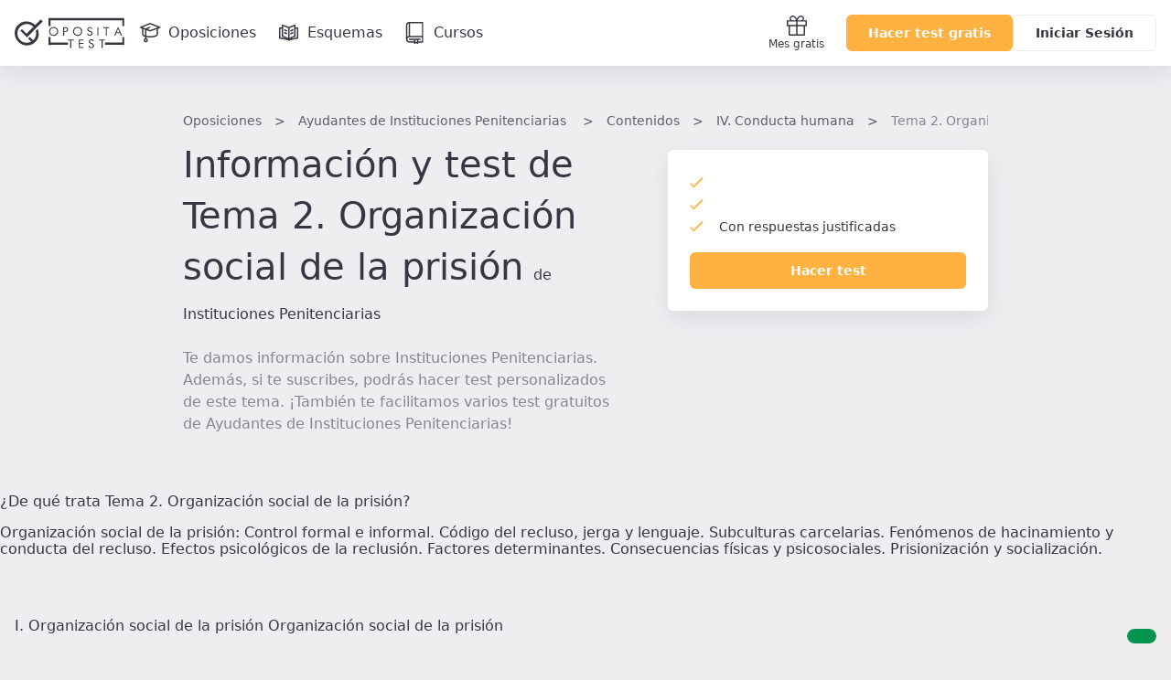

--- FILE ---
content_type: text/html; charset=UTF-8
request_url: https://www.opositatest.com/oposiciones/cuerpo-de-ayudantes-de-instituciones-penitenciarias/contenidos/conducta-humana/tema-2-24
body_size: 13794
content:
        <!DOCTYPE html>
<html lang="es" class="is-not-scrolled  ">
    <head><script>(function(w,i,g){w[g]=w[g]||[];if(typeof w[g].push=='function')w[g].push(i)})
(window,'GTM-WGMF8GQ','google_tags_first_party');</script><script>(function(w,d,s,l){w[l]=w[l]||[];(function(){w[l].push(arguments);})('set', 'developer_id.dY2E1Nz', true);
		var f=d.getElementsByTagName(s)[0],
		j=d.createElement(s);j.async=true;j.src='/oq7o/';
		f.parentNode.insertBefore(j,f);
		})(window,document,'script','dataLayer');</script>
        <meta charset="utf-8">
        <meta name="viewport" content="width=device-width, initial-scale=1, shrink-to-fit=no">
        <meta http-equiv="x-ua-compatible" content="ie=edge">
        <meta name="release-version" content="2026.01.23.132821"/>
        <title>Tema 2. Organización social de la prisión de la materia IV. Conducta humana</title>
        <meta name="description" content="Toda la información, dudas y preguntas sobre el tema Tema 2. Organización social de la prisión para la oposición Ayudantes de Instituciones Penitenciarias">
        <meta name="keywords" content="">

                    
                <link rel="canonical" href="https://www.opositatest.com/oposiciones/cuerpo-de-ayudantes-de-instituciones-penitenciarias/contenidos/conducta-humana/tema-2-24" />
        
                <link href="https://www.google-analytics.com" rel="preconnect" crossorigin>
        <link href="https://www.googletagmanager.com" rel="preconnect" crossorigin>

        <link rel="apple-touch-icon" sizes="180x180" href="/apple-touch-icon.png">
<link rel="icon" type="image/png" sizes="32x32" href="/favicon-32x32.png">
<link rel="icon" type="image/png" sizes="192x192" href="/android-chrome-192x192.png">
<link rel="icon" type="image/png" sizes="16x16" href="/favicon-16x16.png">
<link rel="manifest" href="/site.webmanifest">
<link rel="mask-icon" href="/safari-pinned-tab.svg" color="#ffb142">
        <meta name="apple-itunes-app" content="app-id=1182367247">
<meta name="google-play-app" content="app-id=com.opositatest">
<meta name="google-signin-client_id" content="265983963688-ch1jlus842c1s8ads6q939i14tbh6vqc.apps.googleusercontent.com">
<meta name="application-name" content="OpositaTest">
<meta name="msapplication-TileColor" content="#ffb142">
<meta name="theme-color" content="#ffb142">
        <link rel="stylesheet" href="/build/2026.01.23.132821/assets/main.css" />

        <script>var isWebview = false;</script>

        
<!-- Data layer for Google Tag Manager - Should be before Google Tag Manager -->
<script>
    window.dataLayer = window.dataLayer || [];

    function gtag() { window.dataLayer = window.dataLayer || [];window.dataLayer.push(arguments); }

    gtag('consent', 'default', {
        ad_storage: 'denied',
        analytics_storage: 'denied',
        ad_user_data: 'denied',
        ad_personalization: 'denied',
        wait_for_update: 500
    });

    var cookieConsentValue = '; ' + document.cookie;
    var cookieConsentParts = cookieConsentValue.split('; opo_cookies_consent=');
    if (cookieConsentParts.length === 2) {
        var cookieConsentSelection = cookieConsentParts.pop().split(';').shift();
        cookieConsentSelection = JSON.parse(cookieConsentSelection.split('1').join('"granted"').split('0').join('"denied"'));
        gtag('consent', 'update', {
            'functional_storage': cookieConsentSelection.fus,
            'analytics_storage': cookieConsentSelection.ans,
            'security_storage': cookieConsentSelection.sec,
            'personalization_storage': cookieConsentSelection.pes,
            'ad_storage': cookieConsentSelection.ads,
            'ad_user_data': cookieConsentSelection.ads,
            'ad_personalization': cookieConsentSelection.ads
        });
    }

    dataLayer.push({
        'environment': 'PROD',
        'ga4Property': 'G-GNC9Q3YH5E',
    });
</script>

    <!-- Google Tag Manager -->
    <script>
        (function(w,d,s,l,i){w[l]=w[l]||[];w[l].push({'gtm.start':
                new Date().getTime(),event:'gtm.js'});var f=d.getElementsByTagName(s)[0],
            j=d.createElement(s),dl=l!='dataLayer'?'&l='+l:'';j.async=true;j.src=
            'https://www.googletagmanager.com/gtm.js?id='+i+dl;f.parentNode.insertBefore(j,f);
        })(window,document,'script','dataLayer','GTM-WGMF8GQ');
    </script>

<script>
    var dataLayerReady = true;
    var gtmId = "GTM-WGMF8GQ";
    window.addEventListener('load', function()
    {
        if(!window.google_tag_manager)
        {
            dataLayerReady = false;
        }
    }, false);
</script>
        
        <script>
    
    var ga4PageViewContext = {
        user_logged: 'no',
    };
    var ga4Experiments = [];
</script>
                    <script>
            ga4PageViewContext.eventCategory = 'contents_level_2';
ga4PageViewContext.page_name = 'content_explorer/product/product_details/contents/level_2';
ga4PageViewContext.category_slug = 'ministerio-interior';
ga4PageViewContext.content_type = 'cuerpo-de-ayudantes-de-instituciones-penitenciarias';
            </script>
        
        
<script src="/build/2026.01.23.132821/runtime.js"></script>
<script src="/build/2026.01.23.132821/assets/main.js"></script>
                                <meta property="og:site_name" content="OpositaTest">
            <meta property="og:type" content="website">
            <meta property="og:locale" content="es_ES">
            <meta name="twitter:site" content="@opositatest" />
            <meta name="twitter:creator" content="@opositatest" />
        
                    <script async src="https://securepubads.g.doubleclick.net/tag/js/gpt.js"></script>

                        <script>
                window.googletag = window.googletag || {cmd: []};
                window.isActiveModalAdManager = false;

                googletag.cmd.push(function() {
                    const promotionalNavbar = googletag.defineSlot('/22327665/Navbar_Campaña', [1, 1], 'div-gpt-ad-1718114171446-0').addService(googletag.pubads());
                    window?.setTargeting(promotionalNavbar);

                    const cookieActivePromoModal = false;
                    if (window?.isParameterInURL('include', 'popup') && !cookieActivePromoModal) {
                        window.isActiveModalAdManager = true;
                        const modalPaidAdManager = googletag.defineSlot('/22327665/Popup_ecommerce', [1, 1], 'div-gpt-ad-1752493767489-0').addService(googletag.pubads());
                        window?.setTargeting(modalPaidAdManager);
                    }

                    googletag.pubads().enableSingleRequest();
                    googletag.pubads().collapseEmptyDivs();
                    googletag.enableServices();

                    const event = new CustomEvent('adManagerReady');
                    window.dispatchEvent(event);

                    googletag.pubads().addEventListener('slotRenderEnded', function(event) {
                        if (event.slot === promotionalNavbar && event.isEmpty) {
                            document.cookie = `opo_active_promo=; expires=Thu, 01 Jan 1970 00:00:00 UTC; path=/;`;
                            document.body.classList.remove('has-promotion-navbar-cache');
                        }
                    });
                });
            </script>
    </head>

        <body class="l-body  p-opposition-contents " >
                <!-- Google Tag Manager (noscript) - Should be immediately after body tag -->
<noscript>
    <iframe src="https://www.googletagmanager.com/ns.html?id=GTM-WGMF8GQ" height="0" width="0" style="display:none;visibility:hidden"></iframe>
</noscript>
                
                





<div class="Navbar  js-navbar">
    
<!-- /22327665/Navbar_Campaña -->
<div class='PromotionalNavbar__wrapper bg-color-neutral-dark-100'>
    <div class='PromotionalNavbar js-promotion-navbar' id='div-gpt-ad-1718114171446-0'>
        <script>
            window.setupAdManager('div-gpt-ad-1718114171446-0', function(event) {
                window.onMessageAdManagerHandler(event, 'showPromotionalNavbar');
            });
        </script>
    </div>
</div>

    <div class="Navbar-main">
        <nav class="Navbar-main-content">
            <a href="/" class="Navbar-logo js-logo-navbar" title="Página de inicio de OpositaTest" aria-label="Ir al inicio">
                                <div class="Navbar-logo-small">
                        
            <svg viewBox="0 0 90 83" xmlns="http://www.w3.org/2000/svg" class="Icon Icon-isotipo"><path fill="currentColor" d="m73.88 29.91-6.19 6.18c.7287289 2.5619778 1.1253081 5.2069595 1.18 7.87.304736 7.8431412-2.7467544 15.4445893-8.39 20.9-.36.36-.73.67-1.1 1l-10.65-10.65c-1.76 1.77-3.53 3.53-5.3 5.3l9.8 9.8c-4.2209009 2.2692512-8.9280958 3.4837898-13.72 3.54-7.8328309.3247905-15.4310125-2.7137544-20.88-8.35-5.7253814-5.4973776-9.00392821-13.0632549-9.1-21-.29743012-7.8193563 2.75034-15.395138 8.38-20.83 5.5101844-5.7030972 13.0704897-8.9684291 21-9.07 7.8319475-.3196331 15.4280962 2.7180988 20.88 8.35.18.18.33.36.5.53l-21.67 21.67-14.48-14.48-5.31 5.3 20.81 20.81 50.25-50.39-6.26-6.25-17.9 17.9c-.17-.18-.32-.35-.5-.53-7.0345056-7.2638348-16.7594447-11.29568527-26.87-11.14-10.1183688-.1396295-19.8451453 3.9059569-26.88 11.18-7.18530395 6.9792965-10.99651589 16.7279755-10.45 26.73.23410933 10.2046256 4.48103404 19.9057227 11.82 27 7.0317567 7.2678759 16.758528 11.3004859 26.87 11.14 10.1061826.1481268 19.8251476-3.8827471 26.86-11.14 7.2023384-6.9795773 11.031462-16.7347253 10.5-26.75-.1279491-5.0324008-1.213998-9.9942865-3.2-14.62z"/></svg>

    
                </div>
                <div class="Navbar-logo-large">
                                
                    <svg viewBox="0 0 306 85" xmlns="http://www.w3.org/2000/svg" class="Icon Icon-imagotipo-1" fill="currentColor"><path d="m64.26 31.28c1.7542833 4.0596929 2.7116605 8.4188147 2.82 12.84.4720056 8.8062952-2.8946093 17.3851447-9.23 23.52-6.1854261 6.399148-14.7409815 9.9567245-23.64 9.83-8.8917763.1353806-17.4438899-3.4114122-23.63-9.8-6.44659774-6.2450021-10.17547836-14.7768821-10.38-23.75-.47600662-8.8069413 2.89123671-17.3873923 9.23-23.52 6.188169-6.3951222 14.7419017-9.9519409 23.64-9.83 8.8917763-.1353806 17.4438899 3.4114122 23.63 9.8l.44.46 15.74-15.74 5.5 5.5-44.17 44.31-18.3-18.3 4.67-4.66 12.71 12.74 19.03-19.09c-.15-.15-.28-.31-.44-.46-4.7880925-4.9616764-11.470752-7.6369241-18.36-7.35-6.9890988.0819417-13.6533009 2.9637589-18.5 8-4.951251 4.7806975-7.63473286 11.4421322-7.38 18.32.08684105 6.9851401 2.9680892 13.6444249 8 18.49 4.7920474 4.9547356 11.4729445 7.6256389 18.36 7.34 4.2118029-.0502572 8.3491394-1.1171823 12.06-3.11l-8.61-8.62 4.66-4.66 9.37 9.36c.36-.29.69-.57 1-.88 4.9459739-4.8061917 7.6147112-11.4889428 7.34-18.38-.0406716-2.3395679-.3766636-4.6646322-1-6.92zm35.39-1.69c2.33856-2.4116097 5.571216-3.7473879 8.93-3.69 3.37975-.0520679 6.644516 1.2265424 9.09 3.56 2.47428 2.2209655 3.864126 5.405572 3.81 8.73.065113 3.3699758-1.266889 6.6167312-3.68 8.97-2.336846 2.4008108-5.56007 3.7320637-8.91 3.68-3.387025.0595166-6.660741-1.219784-9.11-3.56-2.4849416-2.2301632-3.875804-5.4317022-3.81-8.77-.053639-3.3531592 1.2776451-6.580076 3.68-8.92zm18.93 8.54c.023861-2.6069292-1.067868-5.09971-3-6.85-1.862943-1.8385123-4.38276-2.8572382-7-2.83-2.601712-.0513528-5.101454 1.0111287-6.87 2.92-1.8395703 1.8844163-2.8479563 4.4269896-2.8 7.06-.0469146 2.5930009 1.0111355 5.0836001 2.91 6.85 1.898109 1.8412837 4.456294 2.8429389 7.1 2.78 2.596082.0417758 5.08716-1.023751 6.85-2.93 1.829306-1.8674424 2.840343-4.3860415 2.81-7zm24.39-11.46c1.568416.1491038 3.047596.7975595 4.22 1.85 1.124046.9919961 1.750336 2.4313647 1.71 3.93v.83c.028555 1.5641179-.540025 3.0803312-1.59 4.24-1.082519 1.1761754-2.575138 1.8920599-4.17 2h-4.92v10.65h-2.9v-23.6zm2.17 8.91c.521658-.7473827.797761-1.6386011.79-2.55.013306-.74938-.184198-1.4874235-.57-2.13-.408583-.6575701-1.024208-1.1606237-1.75-1.43-.509876-.1769278-1.035651-.3041855-1.57-.38h-3.82v8.07h4.75c.883731-.2609975 1.650248-.8191073 2.17-1.58zm43.1 2.61c.059265 3.3531967-1.264451 6.5829194-3.66 8.93-2.325227 2.4104297-5.541038 3.7560784-8.89 3.72-3.387025.0595166-6.660741-1.219784-9.11-3.56-2.499764-2.222802-3.90568-5.4253668-3.85-8.77-.05461-3.355329 1.280948-6.5838318 3.69-8.92 2.331025-2.4105435 5.557212-3.7466411 8.91-3.69 3.383193-.0547059 6.652035 1.2240941 9.1 3.56 2.47428 2.2209655 3.864126 5.405572 3.81 8.73zm-12.59 9.9c2.586451.0147164 5.057772-1.0683037 6.8-2.98 1.829306-1.8674424 2.840343-4.3860415 2.81-7 .043669-2.6022599-1.021699-5.1002395-2.93-6.87-1.868668-1.8274271-4.386455-2.8381385-7-2.81-2.601343-.0433535-5.097364 1.0263697-6.86 2.94-1.83957 1.8844163-2.847956 4.4269896-2.8 7.06-.046915 2.5930009 1.011136 5.0836001 2.91 6.85 1.885854 1.8447603 4.432314 2.856861 7.07 2.81zm38.77.93c-1.46521 1.0322648-3.21777 1.577972-5.01 1.56-1.605428.0163451-3.183931-.4128971-4.56-1.24-.689479-.5025272-1.270983-1.1384403-1.71-1.87-.453252-.8540052-.808829-1.7563646-1.06-2.69l2.56-1.31c-.028299 1.2705504.492902 2.4915443 1.43 3.35.908536.8707802 2.121605 1.3517011 3.38 1.34.516016-.0010862 1.028753-.0820448 1.52-.24.530131-.1760602 1.027011-.439711 1.47-.78.494026-.3857685.885536-.8871758 1.14-1.46.294523-.5977144.451689-1.2537139.46-1.92.066964-.8091058-.176117-1.613417-.68-2.25-.323654-.374155-.689407-.7097082-1.09-1-.519347-.2972543-1.057102-.561122-1.61-.79l-4.08-1.44c-1.160715-.5163904-2.174557-1.3137164-2.95-2.32-.741192-.9656817-1.135712-2.1527655-1.12-3.37.034354-.5820834.114603-1.1605468.24-1.73.255584-1.0112036.78094-1.9340334 1.52-2.67.720842-.8544589 1.70014-1.4511639 2.79-1.7.884873-.1866468 1.785749-.2871163 2.69-.3.34 0 .61-.02.8 0s.68.11 1.48.27c.952022.2395331 1.828768.714007 2.55 1.38.9019.748693 1.568573 1.7417582 1.92 2.86l-2.52 1.18c-.233445-.9798272-.83971-1.8300325-1.69-2.37-.859536-.5980609-1.882887-.9158935-2.93-.91-.720311-.016929-1.434001.1409063-2.08.46-.630095.3461723-1.139471.8764815-1.46 1.52-.255655.5480515-.388746 1.1452534-.39 1.75-.030261 1.3748094.754193 2.6377799 2 3.22l6.06 2.23c1.065312.5773609 1.945803 1.4439866 2.54 2.5.569506 1.0175344.869016 2.1639328.87 3.33.007128 1.0099578-.204378 2.0094979-.62 2.93-.42686.9552885-1.062444 1.8027337-1.86 2.48zm16.32-22.45h2.77v23.6h-2.77zm23.4 23.6v-21.11h-6.8v-2.49h16.52v2.49h-6.79v21.11zm23.56 0 10.36-24.27h.76l10.59 24.27h-3.31l-3-7.33h-9.4l-3 7.33zm14.57-9.47-3.96-10.19-3.83 10.19zm-143.95 22.62v-2.48h16.52v2.48h-6.79v21.11h-2.93v-21.11zm30.84 21.11v-23.59h12.81v2.55h-9.98v6.98h9.98v2.42h-9.98v9.09h9.98v2.55zm38.55-12.4c1.04545.578846 1.905366 1.4422296 2.48 2.49.581402 1.0240635.884779 2.1824127.88 3.36.00108 1.0061141-.210191 2.0011294-.62 2.92-.434234.9564724-1.072493 1.806347-1.87 2.49-1.463321 1.0273282-3.212171 1.5694719-5 1.55-1.580054.0178998-3.13534-.3933869-4.5-1.19-.690734-.4940354-1.26992-1.127733-1.7-1.86-.461113-.8550191-.820238-1.7612232-1.07-2.7l2.58-1.31c-.029726 1.2728875.495905 2.4957102 1.44 3.35.906765.8735338 2.121008 1.3549199 3.38 1.34.512778-.0006604 1.022287-.081642 1.51-.24.530131-.1760602 1.027011-.439711 1.47-.78.499164-.3830735.89451-.8849912 1.15-1.46.28235-.6078229.429077-1.269799.43-1.94.065174-.8105302-.181638-1.6153541-.69-2.25-.319221-.3748376-.681751-.710513-1.08-1-.519615-.2996891-1.057313-.5668684-1.61-.8l-4.08-1.44c-1.156899-.5273709-2.166496-1.3309273-2.94-2.34-.732056-.9660808-1.122496-2.1479511-1.11-3.36.034162-.5854046.11441-1.1672061.24-1.74.249674-1.0084436.772084-1.9287165 1.51-2.66.717415-.8604169 1.6977-1.4612367 2.79-1.71.888217-.1868547 1.79243-.2873228 2.7-.3.33 0 .6-.02.79 0s.69.11 1.49.27c.952384.2440203 1.828847.7217784 2.55 1.39.89152.7438541 1.548062 1.7304029 1.89 2.84l-2.52 1.18c-.232062-.9830705-.838347-1.8368911-1.69-2.38-.859536-.5980609-1.882887-.9158935-2.93-.91-.721847-.0227895-1.438612.1281082-2.09.44-.632299.3524676-1.141732.8898145-1.46 1.54-.246667.5506652-.376075 1.1466251-.38 1.75-.032872 1.3755219.752397 2.6398045 2 3.22zm34.24-11.19v2.48h-6.79v21.11h-2.94v-21.11h-6.79v-2.48zm-151.65-7.02v15.45h48.02v6.68h-48.02v.07h-5.66v-22.2zm199.67 15.45v-15.45h5.66v22.2h-5.66v-.07h-48.02v-6.68zm0-61.62h-199.67v15.45h-5.66v-22.2h5.66v.07h199.67v-.07h5.66v22.2h-5.66z"/></svg>

            
                </div>
            </a>

                            <a href="/oposiciones" class="Navbar-link  js-go-oppositions" title="Ir a la página de Oposiciones" aria-label="Oposiciones">
                    <svg xmlns="http://www.w3.org/2000/svg" fill="none" viewBox="0 0 24 24" class="Icon Icon-opposition"><path fill="currentColor" fill-rule="evenodd" d="M11.733 1.056a.75.75 0 0 1 .557-.004l10.733 4.2a.75.75 0 0 1-.027 1.406l-10.733 3.734a.75.75 0 0 1-.503-.004L1.494 6.655a.75.75 0 0 1-.028-1.4zm.29 1.502L3.83 5.908l8.191 2.98 8.564-2.98z" clip-rule="evenodd"/><path fill="currentColor" fill-rule="evenodd" d="M4.083 6.657a.75.75 0 0 1 .75.75v6.067c0 .167.08.38.403.641.331.268.852.524 1.55.743 1.392.437 3.294.666 5.23.666 1.938 0 3.84-.23 5.23-.666.7-.219 1.22-.475 1.551-.743.324-.26.403-.474.403-.641V7.407a.75.75 0 0 1 1.5 0v6.067c0 .767-.417 1.37-.961 1.809-.536.433-1.255.76-2.044 1.007-1.584.497-3.649.734-5.678.734s-4.095-.237-5.68-.734c-.788-.248-1.506-.574-2.043-1.007-.544-.44-.96-1.042-.96-1.809V7.407a.75.75 0 0 1 .75-.75" clip-rule="evenodd"/><path fill="currentColor" fill-rule="evenodd" d="M12.231 5.638a.75.75 0 0 1-.37.994L8.1 8.356v9.894a.75.75 0 0 1-1.5 0V7.393l4.637-2.124a.75.75 0 0 1 .994.369" clip-rule="evenodd"/><path fill="currentColor" fill-rule="evenodd" d="M7.35 20.917a.833.833 0 1 0 0-1.667.833.833 0 0 0 0 1.667m0 1.5a2.333 2.333 0 1 0 0-4.667 2.333 2.333 0 0 0 0 4.667" clip-rule="evenodd"/></svg>
                    <span class="Navbar-link-label">Oposiciones</span>
                </a>
                            <a href="/esquemas" class="Navbar-link  js-go-schemes" title="Ir a la página de Esquemas" aria-label="Esquemas">
                    <svg xmlns="http://www.w3.org/2000/svg" fill="none" viewBox="0 0 24 24" class="Icon Icon-schemes"><path fill="currentColor" fill-rule="evenodd" d="m4.956 3.029-.206.721zl.022.006.06.017a49 49 0 0 1 1.028.31c.662.205 1.548.49 2.436.807.883.315 1.792.67 2.49 1.02.267.133.524.276.742.425a6 6 0 0 1 .676-.415c.652-.351 1.5-.708 2.32-1.024a54 54 0 0 1 3.223-1.118l.056-.018.02-.006.221.717-.221-.717A.75.75 0 0 1 19 3.75v2.293A.8.8 0 0 1 19.25 6h2a.75.75 0 0 1 .75.75v11a.75.75 0 0 1-.65.743 85 85 0 0 0-4.892.818c-1.816.359-3.502.765-4.43 1.135a.75.75 0 0 1-.499.02l-.142-.043C9.161 19.737 5.142 18.5 1.75 18.5a.75.75 0 0 1-.75-.75v-11A.75.75 0 0 1 1.75 6h2q.132 0 .25.043V3.75a.75.75 0 0 1 .956-.721M4 7.457a.8.8 0 0 1-.25.043H2.5v9.517c2.183.1 4.507.607 6.438 1.125a19 19 0 0 0-.983-.453 33 33 0 0 0-3.338-1.197l-.056-.016-.013-.004h-.004A.75.75 0 0 1 4 15.75zm1.5 7.737a33 33 0 0 1 3.045 1.117c.856.366 1.748.806 2.455 1.295V6.935l-.014-.011a4 4 0 0 0-.665-.394c-.615-.307-1.456-.639-2.323-.949A60 60 0 0 0 5.5 4.757zm8.653 3.077a59 59 0 0 1 2.014-.432 90 90 0 0 1 4.333-.742V7.5h-1.25a.8.8 0 0 1-.25-.043v8.293a.75.75 0 0 1-.53.717h-.002l-.013.005-.05.016-.2.064a29 29 0 0 0-2.89 1.129c-.406.187-.8.385-1.162.59m3.347-3.065V4.78l-.029.01a53 53 0 0 0-2.202.785c-.804.31-1.58.64-2.148.945a3.7 3.7 0 0 0-.621.398v10.627c.643-.462 1.43-.878 2.186-1.226a29 29 0 0 1 2.814-1.112M6.58 8.416a.75.75 0 0 1 1.005-.336l2 1a.75.75 0 1 1-.67 1.342l-2-1a.75.75 0 0 1-.336-1.006m10.09 0a.75.75 0 0 1-.335 1.006l-2 1a.75.75 0 1 1-.67-1.342l2-1a.75.75 0 0 1 1.006.336m-10.09 3a.75.75 0 0 1 1.005-.336l2 1a.75.75 0 1 1-.67 1.342l-2-1a.75.75 0 0 1-.336-1.006m10.09 0a.75.75 0 0 1-.335 1.006l-2 1a.75.75 0 1 1-.67-1.342l2-1a.75.75 0 0 1 1.006.336" clip-rule="evenodd"/></svg>
                    <span class="Navbar-link-label">Esquemas</span>
                </a>
                            <a href="/cursos" class="Navbar-link  js-go-courses h-hidden-md-extra" title="Ir a la página de Cursos" aria-label="Cursos">
                    <svg xmlns="http://www.w3.org/2000/svg" class="Icon Icon-resources" fill="currentColor" viewBox="0 0 24 24"><path d="M20.63.7a.7.7 0 0 0-.7-.7H5.49a3.67 3.67 0 0 0-3.66 3.68V19a3.66 3.66 0 0 0 3.65 3.66h5v.68a.69.69 0 0 0 .37.61.67.67 0 0 0 .71 0l1.27-.82 1.27.82a.76.76 0 0 0 .38.11.66.66 0 0 0 .33-.09.69.69 0 0 0 .37-.61v-.68h4.7a.7.7 0 0 0 .7-.7V.7zm-1.4 14.59h-13V1.41h13zM4.79 1.52v13.84a3.55 3.55 0 0 0-1.56.72V3.68a2.27 2.27 0 0 1 1.56-2.16zm9 20.49l-.57-.36a.71.71 0 0 0-.76 0l-.56.36v-2.3h1.89V22zm5.4-.8h-4v-1.55h1.9a.7.7 0 0 0 .7-.7.7.7 0 0 0-.7-.71H5.49a.71.71 0 0 0-.7.71.7.7 0 0 0 .7.7h5v1.55h-5a2.26 2.26 0 0 1 0-4.51h13.74v4.51z"/></svg>

                    <span class="Navbar-link-label">Cursos</span>
                </a>
            
            <div class="Navbar-shortcuts">
                
                
                <a href="/mes-gratis-opositatest" class="Navbar-shortcuts-item is-fixed js-go-recommend" title="Ir a Recomendar" aria-label="Mes gratis">
                    <svg xmlns="http://www.w3.org/2000/svg" fill="none" viewBox="0 0 24 24" class="Icon Icon-gift"><path fill="currentColor" fill-rule="evenodd" d="M7.366 2.404a1.872 1.872 0 1 0 0 3.745h3.712a9 9 0 0 0-.659-1.534c-.667-1.213-1.641-2.21-3.053-2.21M4.677 6.15A3.277 3.277 0 0 1 7.366 1C9.558 1 10.9 2.576 11.65 3.938q.195.359.35.706.155-.347.35-.706C13.1 2.576 14.441 1 16.634 1a3.277 3.277 0 0 1 2.689 5.149h2.975c.388 0 .702.314.702.702V12a.7.7 0 0 1-.702.702H20.94v9.596a.7.7 0 0 1-.702.702H3.762a.7.7 0 0 1-.702-.702v-9.596H1.702A.7.7 0 0 1 1 12V6.851c0-.388.314-.702.702-.702zm6.62 1.404H2.405v3.745h8.894zm0 5.15H4.465v8.893h6.834zm1.405 8.893v-8.894h6.834v8.894zm0-10.298V7.553h8.894v3.745zm.22-5.149h3.712a1.872 1.872 0 1 0 0-3.745c-1.412 0-2.386.998-3.053 2.211a9 9 0 0 0-.66 1.534" clip-rule="evenodd"/></svg>Mes gratis
                </a>

                            </div>

                        <div  class="Navbar-ctas js-navbar-ctas">
                                    <a href="/registro/" class="Navbar-cta--mobile Navbar-ctas-register Button Button--primary js-navbar-register-button" title="Crear cuenta en OpositaTest">
                        Acceder
                    </a>
                    <a href="/registro/" class="Navbar-cta--desktop Navbar-ctas-register Button Button--primary js-navbar-register-button" title="Crear cuenta en OpositaTest">
                        Hacer test gratis
                    </a>
                    <a href="/login" class="Navbar-cta--desktop Button Button--secondary js-navbar-login-button" title="Entrar en OpositaTest">
                        Iniciar Sesión
                    </a>
                            </div>

                                </nav>
    </div>
    </div>
    
    <div class="Wrapper">
        <header>
                <div class="l-content-medium">
        <div class="l-paddingY-24/48">
            <nav class="h-marginBottom-8">
                <ol id="breadcrumbs" class="Breadcrumbs" aria-label="Estás aquí:">
                    <li><a href="/oposiciones">Oposiciones</a></li>
                    <li><a href="/oposiciones/cuerpo-de-ayudantes-de-instituciones-penitenciarias">
                                                            <span class="h-hidden-sm">Ayudantes de Instituciones Penitenciarias</span>
                                <span class="h-show-sm">Instituciones Penitenciarias</span>
                                                    </a></li>
                    <li><a href="/oposiciones/cuerpo-de-ayudantes-de-instituciones-penitenciarias/contenidos">Contenidos</a></li>
                                                                                        <li><a href="/oposiciones/cuerpo-de-ayudantes-de-instituciones-penitenciarias/contenidos/conducta-humana"  >IV. Conducta humana</a></li>
                                                                    <li><a  >Tema 2. Organización social de la prisión</a></li>
                                    </ol>
            </nav>
            <div class="SplitHeader">
                <div>
                    <h1><span class="font-header-title">Información y test de Tema 2. Organización social de la prisión</span> <span class="font-m-text">de Instituciones Penitenciarias</span></h1>
                    <div class="l-marginTop-24 font-m-text color-neutral-dark-60">
                        <p>Te damos información sobre Instituciones Penitenciarias. Además, si te suscribes, podrás hacer test personalizados de este tema. ¡También te facilitamos varios test gratuitos de Ayudantes de Instituciones Penitenciarias!</p>
                    </div>
                </div>
                <div class="SplitHeader-cardContainer">
                    <div class="Card l-marginTop-12">
                        <ul class="CheckList CheckList--single">
                            <li class="js-contents-questions" data-questions-singular="pregunta siempre actualizada" data-questions-plural="preguntas siempre actualizadas"></li>
                            <li class="js-contents-downloads" data-downloads-singular="esquema asociado" data-downloads-plural="esquemas asociados"></li>
                            <li>Con respuestas justificadas</li>
                        </ul>
                        <div class="l-marginTop-16">
                            <a href="https://aula.opositatest.com/classroom/test-configurator?mainContentId=11" class="Button Button--primary Button--fullWidth js-go-test-config-main" rel="nofollow">Hacer test</a>
                        </div>
                    </div>
                </div>
            </div>
        </div>
    </div>
        </header>
        <aside id="NotificationArea-top" class="l-content-wide NotificationArea NotificationArea-top">
                                                    
                    </aside>

    
    <opo-section container-size='medium' padding='0 16px' class='h-preloader js-aperta' id='section-temas'>
        
        <opo-card-base padding='16px' class='p-opposition-contents-card js-card-contents'>
            <opo-text tag='h2' class='d-block l-marginBottom-16'>
                ¿De qué trata Tema 2. Organización social de la prisión?
            </opo-text>

            <opo-text color='neutral-dark-80' tag='h2' class='d-block l-marginBottom-32'>
                Organización social de la prisión: Control formal e informal. Código del recluso, jerga y lenguaje. Subculturas carcelarias. Fenómenos de hacinamiento y conducta del recluso. Efectos psicológicos de la reclusión. Factores determinantes. Consecuencias físicas y psicosociales. Prisionización y socialización.
            </opo-text>

                            <opo-text font-size='s' color='neutral-dark-80' id="number-contents">
                    Actualmente tenemos nuestras preguntas divididas en 3 apartados                </opo-text>

                <opo-text tag='ul' class='h-contents-list u-list-raw'>
                                                                <opo-text tag='li' class='h-contents-list-item l-padding-16'>
                            <opo-grid-layout
                                column-gap='8'
                                row-gap='8'
                                mobile-one-column='true'
                                template-columns='auto 132px'
                                align-items='center'
                                data-align-items-mobile='start'
                                data-align-items='center'
                                class='js-grid-layout'
                            >
                                <a class='Button--no-apperance' href="/oposiciones/cuerpo-de-ayudantes-de-instituciones-penitenciarias/contenidos/conducta-humana/tema-2-24/i-organizacion-social-de-la-prision" aria-label='Tema 2. Organización social de la prisión'>
                                    <opo-grid-layout
                                        kind='flex'
                                        flex-direction='column'
                                        justify-items='center'
                                        row-gap='8'
                                    >
                                        <opo-text font-weight='semibold' tag='h2'>
                                            I. Organización social de la prisión
                                        </opo-text>
                                        <opo-text font-size='s' color='neutral-dark-60'>
                                            Organización social de la prisión
                                        </opo-text>
                                    </opo-grid-layout>
                                </a>

                                <opo-button
                                    label='Ver recursos'
                                    href='/oposiciones/cuerpo-de-ayudantes-de-instituciones-penitenciarias/contenidos/conducta-humana/tema-2-24/i-organizacion-social-de-la-prision'
                                    btn-style='secondary'
                                    aria-label='Haz click aquí para ver los recursos de I. Organización social de la prisión'
                                    data-is-full-width="false"
                                    data-is-full-width-mobile="true"
                                    class='js-button-fullWidth'
                                ></opo-button>
                            </opo-grid-layout>
                        </opo-text>
                                            <opo-text tag='li' class='h-contents-list-item l-padding-16'>
                            <opo-grid-layout
                                column-gap='8'
                                row-gap='8'
                                mobile-one-column='true'
                                template-columns='auto 132px'
                                align-items='center'
                                data-align-items-mobile='start'
                                data-align-items='center'
                                class='js-grid-layout'
                            >
                                <a class='Button--no-apperance' href="/oposiciones/cuerpo-de-ayudantes-de-instituciones-penitenciarias/contenidos/conducta-humana/tema-2-24/ii-codigo-del-recluso-jerga-y-lenguaje-subculturas-carcelarias" aria-label='Tema 2. Organización social de la prisión'>
                                    <opo-grid-layout
                                        kind='flex'
                                        flex-direction='column'
                                        justify-items='center'
                                        row-gap='8'
                                    >
                                        <opo-text font-weight='semibold' tag='h2'>
                                            II. Código del recluso, jerga y lenguaje. Subculturas carcelarias
                                        </opo-text>
                                        <opo-text font-size='s' color='neutral-dark-60'>
                                            Código del recluso, jerga y lenguaje. Subculturas carcelarias
                                        </opo-text>
                                    </opo-grid-layout>
                                </a>

                                <opo-button
                                    label='Ver recursos'
                                    href='/oposiciones/cuerpo-de-ayudantes-de-instituciones-penitenciarias/contenidos/conducta-humana/tema-2-24/ii-codigo-del-recluso-jerga-y-lenguaje-subculturas-carcelarias'
                                    btn-style='secondary'
                                    aria-label='Haz click aquí para ver los recursos de II. Código del recluso, jerga y lenguaje. Subculturas carcelarias'
                                    data-is-full-width="false"
                                    data-is-full-width-mobile="true"
                                    class='js-button-fullWidth'
                                ></opo-button>
                            </opo-grid-layout>
                        </opo-text>
                                            <opo-text tag='li' class='h-contents-list-item l-padding-16'>
                            <opo-grid-layout
                                column-gap='8'
                                row-gap='8'
                                mobile-one-column='true'
                                template-columns='auto 132px'
                                align-items='center'
                                data-align-items-mobile='start'
                                data-align-items='center'
                                class='js-grid-layout'
                            >
                                <a class='Button--no-apperance' href="/oposiciones/cuerpo-de-ayudantes-de-instituciones-penitenciarias/contenidos/conducta-humana/tema-2-24/iii-fenomenos-de-hacinamiento-y-conducta-del-recluso" aria-label='Tema 2. Organización social de la prisión'>
                                    <opo-grid-layout
                                        kind='flex'
                                        flex-direction='column'
                                        justify-items='center'
                                        row-gap='8'
                                    >
                                        <opo-text font-weight='semibold' tag='h2'>
                                            III.  Fenómenos de hacinamiento y conducta del recluso
                                        </opo-text>
                                        <opo-text font-size='s' color='neutral-dark-60'>
                                            Fenómenos de hacinamiento y conducta del recluso. Efectos psicológicos de la reclusión. Factores determinantes. Consecuencias físicas y psicosociales. Prisionización y socialización.
                                        </opo-text>
                                    </opo-grid-layout>
                                </a>

                                <opo-button
                                    label='Ver recursos'
                                    href='/oposiciones/cuerpo-de-ayudantes-de-instituciones-penitenciarias/contenidos/conducta-humana/tema-2-24/iii-fenomenos-de-hacinamiento-y-conducta-del-recluso'
                                    btn-style='secondary'
                                    aria-label='Haz click aquí para ver los recursos de III.  Fenómenos de hacinamiento y conducta del recluso'
                                    data-is-full-width="false"
                                    data-is-full-width-mobile="true"
                                    class='js-button-fullWidth'
                                ></opo-button>
                            </opo-grid-layout>
                        </opo-text>
                                    </opo-text>
            
            <opo-text tag='h2' class='d-block l-marginTop-48 l-marginBottom-16'>
                Haz test del Tema 2. Organización social de la prisión
            </opo-text>

            <opo-text color='neutral-dark-80' tag='h2' class='d-block l-marginBottom-16'>
                Suscríbete a Instituciones Penitenciarias y harás test personalizados de este tema y del resto del temario oficial. También accederás a simulacros, exámenes oficiales, test por materias y mucho más.
            </opo-text>

            <opo-button
                label='Hacer test'
                href='https://aula.opositatest.com/classroom/test-configurator?mainContentId=11'
                btn-style='primary'
                aria-label='Haz click aquí para ver los 3 temas'
                rel-href='nofollow'
                class='js-go-test-config-bottom'
            ></opo-button>
        </opo-card-base>

            </opo-section>

    



    
    <div class="GoToTop">
        <a class="Button Button--secondary" href="#">Ir arriba</a>
    </div>

    </div>

            <div class="js-footer-container ">
            


<opo-footer
    class="js-footer"
    primary-nav='[{&quot;label&quot;:&quot;Blog&quot;,&quot;class&quot;:&quot;js-analytics-footer-blog&quot;,&quot;href&quot;:&quot;https:\/\/blog.opositatest.com&quot;,&quot;title&quot;:&quot;Blog de Oposiciones 2026 | Informaci\u00f3n y Recursos para Opositores&quot;,&quot;ariaLabel&quot;:&quot;Blog de Oposiciones 2026 | Informaci\u00f3n y Recursos para Opositores&quot;},{&quot;label&quot;:&quot;Calendario de Oposiciones&quot;,&quot;dataEventLabel&quot;:&quot;calendar&quot;,&quot;href&quot;:&quot;\/calendario&quot;,&quot;title&quot;:&quot;Convocatorias y fechas de las oposiciones&quot;,&quot;ariaLabel&quot;:&quot;Convocatorias y fechas de las oposiciones&quot;},{&quot;label&quot;:&quot;Temario&quot;,&quot;dataEventLabel&quot;:&quot;courses_syllabus_list&quot;,&quot;href&quot;:&quot;\/temarios-oposiciones&quot;,&quot;title&quot;:&quot;Temario de Oposiciones&quot;,&quot;ariaLabel&quot;:&quot;Temario de Oposiciones&quot;},{&quot;label&quot;:&quot;Academy&quot;,&quot;dataEventLabel&quot;:&quot;academy&quot;,&quot;href&quot;:&quot;\/academy&quot;,&quot;title&quot;:&quot;Preparadores y academias&quot;,&quot;ariaLabel&quot;:&quot;Preparadores y academias&quot;},{&quot;label&quot;:&quot;FAQS&quot;,&quot;dataEventLabel&quot;:&quot;help&quot;,&quot;href&quot;:&quot;https:\/\/soporte.opositatest.com\/hc\/es&quot;,&quot;title&quot;:&quot;Resuelve tus dudas&quot;,&quot;ariaLabel&quot;:&quot;Resuelve tus dudas&quot;,&quot;rel&quot;:&quot;nofollow&quot;,&quot;target&quot;:&quot;_blank&quot;},{&quot;label&quot;:&quot;Contacto&quot;,&quot;class&quot;:&quot;js-analytics-footer-contact&quot;,&quot;href&quot;:&quot;\/contacto&quot;,&quot;title&quot;:&quot;Contacta con nosotros&quot;,&quot;ariaLabel&quot;:&quot;Contacta con nosotros&quot;}]'
    secondary-nav='[{&quot;label&quot;:&quot;D\u00eda del Opositor&quot;,&quot;dataEventLabel&quot;:&quot;dia_del_opositor&quot;,&quot;href&quot;:&quot;\/dia-del-opositor\/&quot;,&quot;title&quot;:&quot;D\u00eda del opositor&quot;,&quot;ariaLabel&quot;:&quot;D\u00eda del opositor&quot;},{&quot;label&quot;:&quot;Evento Oposiciones&quot;,&quot;dataEventLabel&quot;:&quot;evento_oposiciones&quot;,&quot;href&quot;:&quot;\/evento-oposiciones&quot;,&quot;title&quot;:&quot;Opoencuentro virtual&quot;,&quot;ariaLabel&quot;:&quot;Opoencuentro virtual&quot;}]'
    tertiary-nav='[{&quot;label&quot;:&quot;Sobre nosotros&quot;,&quot;dataEventLabel&quot;:&quot;about&quot;,&quot;href&quot;:&quot;\/sobre-nosotros&quot;,&quot;title&quot;:&quot;\u00bfQui\u00e9nes somos?&quot;,&quot;ariaLabel&quot;:&quot;\u00bfQui\u00e9nes somos?&quot;},{&quot;label&quot;:&quot;Opiniones&quot;,&quot;dataEventLabel&quot;:&quot;reviews&quot;,&quot;href&quot;:&quot;\/opiniones&quot;,&quot;title&quot;:&quot;Opiniones sobre OpositaTest&quot;,&quot;ariaLabel&quot;:&quot;Opiniones sobre OpositaTest&quot;},{&quot;label&quot;:&quot;\u00danete a nosotros&quot;,&quot;class&quot;:&quot;js-analytics-footer-work-with-us&quot;,&quot;href&quot;:&quot;https:\/\/forms.gle\/a7h2ikKxGmF5fv4U6&quot;,&quot;title&quot;:&quot;Trabaja en OpositaTest&quot;,&quot;ariaLabel&quot;:&quot;Trabaja en OpositaTest&quot;,&quot;rel&quot;:&quot;noreferrer noopener&quot;,&quot;target&quot;:&quot;_blank&quot;},{&quot;label&quot;:&quot;Afiliaci\u00f3n&quot;,&quot;dataEventLabel&quot;:&quot;affiliates&quot;,&quot;href&quot;:&quot;https:\/\/docs.google.com\/forms\/d\/e\/1FAIpQLSfzPIv4noRp-WkFJyfmI3j6ksvk7Bb72INg8yOpXoaJUr20OQ\/viewform?usp=sf_link&quot;,&quot;title&quot;:&quot;\u00danete como embajador OpositaTest&quot;,&quot;ariaLabel&quot;:&quot;\u00danete como embajador OpositaTest&quot;,&quot;rel&quot;:&quot;noreferrer noopener&quot;,&quot;target&quot;:&quot;_blank&quot;},{&quot;label&quot;:&quot;Prensa&quot;,&quot;dataEventLabel&quot;:&quot;press&quot;,&quot;href&quot;:&quot;\/prensa&quot;,&quot;title&quot;:&quot;Prensa&quot;,&quot;ariaLabel&quot;:&quot;Prensa&quot;}]'
    terms-and-conditions-href="/terminos-y-condiciones"
    privacy-href="/politica-de-privacidad"
    cookies-href="#"
    cookies-class="js-footer-configure-cookies"
></opo-footer>
        </div>
    
    <aside id="NotificationArea-float" class="NotificationArea NotificationArea-float">
                                    
            </aside>


                <div class='contact-actions-wrapper h-relative js-contact-actions-global'>
    <opo-grid-layout
        class='contact-actions-wrapper__box js-contact-actions-wrapper is-hidden'
        template-columns='1fr'
        column-gap='8'
        row-gap='8'
    >
        <div id='js-otChatContactActionsContainer'>
            <button
                aria-haspopup='true'
                aria-label='Contactar con soporte'
                class='contact-actions-wrapper__box-button h-relative js-contact-actions-message-btn contact-actions-wrapper--btn'
                id='js-otChatContactActionsButton'
            >
                <div class='contact-actions-wrapper__spinner'>
                    <opo-spinner size='24'></opo-spinner>
                </div>
                <opo-image
                    align='left'
                    alt='Recibir llamada o enviar mensaje'
                    aspect-ratio='auto'
                    is-lazy-load='true'
                    height='70'
                    width='112'
                    src='/build/2026.01.23.132821/assets/img/resources/contact-phone.svg'
                ></opo-image>
                <opo-text
                    font-size='s'
                    html-content='Recibir <b>llamada</b> o enviar <b>mensaje</b>'
                    align='center'
                ></opo-text>
            </button>
        </div>
    </opo-grid-layout>
    <button class='js-contact-actions-main-btn contact-actions-wrapper__button  contact-actions-wrapper--btn' aria-haspopup='true' aria-label='Ayuda'>
        <opo-icon
            class='h-show-s'
            name='comment'
            color='primary-main-bg'
            size='20'
            is-height-auto='true'
            alt-text='Contactar con soporte'
        ></opo-icon>
        <div class='contact-actions-wrapper__icons h-hidden-s'>
            <opo-icon
                name='correos'
                bg-color='neutral-white'
                color='feedback-success'
                kind='circle'
                size='20'
                is-height-auto='true'
                padding='8'
                alt-text='Contactar por email'
            ></opo-icon>
            <opo-icon
                name='phone'
                bg-color='neutral-white'
                color='feedback-success'
                kind='circle'
                size='20'
                is-height-auto='true'
                padding='8'
                alt-text='Contactar por teléfono'
            ></opo-icon>
        </div>
        <opo-text
            class='h-hidden-s'
            color='primary-main-bg'
            font-size='s'
            font-weight='semibold'
            html-content='Ayuda'
            native-title='Contactar con soporte'
            tag='span'
        ></opo-text>
    </button>
    <span class='bottom-sheet h-show-s' />
</div>

                                <!-- /22327665/Popup_ecommerce -->
            <div class='h-hide-wrapper js-modal-admanager' id='div-gpt-ad-1752493767489-0'>
                <script>
                    window.addEventListener('adManagerReady', function () {
                        if (window.isActiveModalAdManager) {
                            window.setupAdManager('div-gpt-ad-1752493767489-0', function(event) {
                                window.onMessageAdManagerHandler(event, 'showPopupCampaign');
                            });
                        }
                    });
                </script>
            </div>
        
                        <script>
                var userProfileUrl = 'https://www.opositatest.com/area-personal/mi-cuenta';
                var coursesUrl = 'https://cursos.opositatest.com';
                var blogUrl = 'https://blog.opositatest.com';
                var ecommerceApiBaseEndpoint = 'https://www.opositatest.com/ecommerce/api';
                var ecommerceApiV2BaseEndpoint = 'https://www.opositatest.com/api';
                var subscriptionsApiEndpoint = "https://subscriptions.opositatest.com";
                var adminBaseEndPoint = 'https://admin.opositatest.com/api';
                var tokenSession = '';
                var tokenPublic = 'eyJ0eXAiOiJKV1QiLCJhbGciOiJSUzI1NiJ9.[base64].[base64]';
                var interestsSelector = {
                    svgPath: '/build/2026.01.23.132821/assets/design-tokens/icons/lib/folder.svg',
                    modalUrl: 'https://www.opositatest.com/interests_selector',
                };
                var modifyInterestEndpoint = '/area-personal/mis-intereses/modificar';
                var easyPromosModalUrl = 'https://www.opositatest.com/easy_promos';
                var promotionName = '';
                var environment = 'PROD';
            </script>

            <script>
                var config = config || {};
                config.apiBaseUrl = "https://api.opositatest.com/api";
                config.accessToken = "eyJ0eXAiOiJKV1QiLCJhbGciOiJSUzI1NiJ9.[base64].[base64]";
            </script>

            
                            <script>
                    var loginRegister = {
                        registerUrl: 'https://www.opositatest.com/registro/',
                        loginModalUrl: 'https://www.opositatest.com/login_modal',
                        loginEndpoint: "https://www.opositatest.com/oauth/v2/token",
                        registerModalUrl: 'https://www.opositatest.com/register_modal',
                        registerEndpoint: 'https://www.opositatest.com/oauth/api/register/',
                        termsModalUrl: 'https://www.opositatest.com/terms_modal',
                        privacyModalUrl: 'https://www.opositatest.com/privacy_modal',
                        facebookAppId: "1693519467609595",
                        oauthUrl: "https://www.opositatest.com",
                        apiUrl: 'https://api.opositatest.com/api',
                        schemeAndHost: "https://www.opositatest.com",
                        requestPathInfo: '/oposiciones/cuerpo-de-ayudantes-de-instituciones-penitenciarias/contenidos/conducta-humana/tema-2-24',
                        recaptchaSiteKey: '6LfdiIEpAAAAAEJPkTKXJHht9FrdCdKIBmEekQ__',
                        googleClientId: "265983963688-5vfaren0jrvlk58gc15j2evommar1spe.apps.googleusercontent.com",
                        recaptchaEnabled: "1",
                        tokenApp: "eyJ0eXAiOiJKV1QiLCJhbGciOiJSUzI1NiJ9.[base64].[base64]",
                        appleData: {
                            clientId: 'com.opositatest.web',
                            scope: 'name email',
                            redirectURI: 'https://www.opositatest.com/',
                            state: 'initial user authentication request',
                            usePopup: true
                        },
                                                            
additionalUserInfo: {
    referer: "",
    campaignSource: "",
    campaignMedium: "",
    campaignName: "",
    source: "web",
    keyword: "",
    utmContent: "",
    gclid: "",
    fbclid: "",
    msclkid: ""
}
                    }
                    var apiBaseEndpoint = 'https://api.opositatest.com/api';
                </script>
                        <script type="application/ld+json">
    {
        "@context": "https://schema.org",
        "@type": "Organization",
        "url": "https://www.opositatest.com",
        "name": "OpositaTest",
        "logo": "https://www.opositatest.com/build/2026.01.23.132821/assets/img/opositatest/isotipo.svg",
        "telephone": "+34919040798",
        "sameAs" : [
            "https://x.com/opositatest",
            "https://www.instagram.com/opositatest/",
            "https://www.linkedin.com/company/opositatest",
            "https://www.facebook.com/opositatest",
            "https://www.youtube.com/channel/UCYJn-w13roNgXJLngkDEtWw"
        ],
        "foundingDate": "2014-07-08",
        "contactPoint" : [
        {
            "@type" : "ContactPoint",
            "contactType" : "Atención al cliente",
            "telephone": "+34919040798",
            "email": "ayuda@opositatest.com",
            "url": "https://www.opositatest.com/contacto"
        }
    ]
    }
</script>
        
    <script>
        var config = config || {};
        config.contentId = "83583b71-e4aa-48a0-ad34-54c03279d899";
        config.token = "eyJ0eXAiOiJKV1QiLCJhbGciOiJSUzI1NiJ9.[base64].[base64]";
        config.inventoryUrl = "https://admin.opositatest.com/api";
    </script>

            <script>
            var totalDownloads = parseInt('0');
            var totalCurrentContents = parseInt('3')
        </script>
    
    <script src="/build/2026.01.23.132821/assets/pages/opposition/content_single.js"></script>

    </body>
</html>


--- FILE ---
content_type: text/css
request_url: https://www.opositatest.com/build/2026.01.23.132821/assets/main.css
body_size: 119391
content:
:root{--fc-button-text-color:var(--color-neutral-dark-100);--fc-button-bg-color:var(--color-neutral-white);--fc-button-border-color:var(--color-neutral-dark-10);--fc-button-active-bg-color:var(--color-neutral-light-gray);--fc-button-active-border-color:var(--color-neutral-dark-10);--fc-button-hover-bg-color:var(--color-neutral-light-gray);--fc-button-hover-border-color:var(--color-neutral-dark-10);--fc-border-color:var(--color-neutral-blueish-white);--fc-today-bg-color:transparent}#calendar.fc{background:var(--color-neutral-white)}#calendar.fc .fc-dayGridMonth-view{--fc-border-color:var(--color-neutral-dark-20)}#calendar.fc a{color:var(--color-neutral-dark-100)}#calendar.fc a.fc-h-event{color:var(--color-neutral-white)}#calendar.fc a.fc-h-event .fc-event-main-frame{display:block}#calendar.fc a.fc-event{border-radius:4px;overflow:hidden;padding:2px}#calendar.fc a.fc-event.event--generic{border:1px solid var(--color-neutral-dark-20)!important}#calendar.fc .fc-list-event-graphic{display:none}#calendar.fc .fc-timegrid-col-frame{background-color:var(--color-neutral-light-gray)}#calendar.fc .fc-timegrid-slot-label{background-color:var(--color-neutral-white)}#calendar.fc .fc-header-toolbar{margin:24px}#calendar.fc .fc-header-toolbar .fc-button .fc-icon{font-size:1em}#calendar.fc .fc-button{font-weight:600;padding:10px 20px;text-transform:capitalize}#calendar.fc .fc-button:hover{color:var(--color-neutral-dark-60)}#calendar.fc .fc-button:active{color:var(--color-neutral-dark-40)}#calendar.fc .fc-button:focus{box-shadow:none;outline:2px solid var(--color-primary-main-pressed,transparent);outline-offset:-2px}#calendar.fc .fc-button.fc-next-button,#calendar.fc .fc-button.fc-prev-button{padding:8px 15px}#calendar.fc .fc-button.fc-dayGridMonth-button.fc-button-active,#calendar.fc .fc-button.fc-listWeek-button.fc-button-active,#calendar.fc .fc-button.fc-timeGridWeek-button.fc-button-active{background-color:var(--color-primary-main)}#calendar.fc .fc-button.fc-dayGridMonth-button,#calendar.fc .fc-button.fc-listWeek-button,#calendar.fc .fc-button.fc-timeGridWeek-button,#calendar.fc .fc-button.fc-today-button{font-size:var(--font-size-desktop-s)}#calendar.fc .fc-button.fc-today-button:disabled{background-color:var(--color-neutral-dark-05);border-color:var(--color-neutral-dark-10);color:var(--color-neutral-dark-20)}#calendar.fc .fc-button.fc-button-primary:not(:disabled).fc-button-active{color:var(--color-neutral-white)!important}#calendar.fc .fc-toolbar-title{font-size:var(--font-size-mobile-l);font-weight:var(--font-weight-semibold);line-height:var(--font-line-height-mobile-l)}@media(min-width:960px){#calendar.fc .fc-toolbar-title{font-size:var(--font-size-desktop-l);line-height:var(--font-line-desktop-mobile-l)}}#calendar.fc .fc-toolbar-title:first-letter{text-transform:uppercase}#calendar.fc .fc-col-header-cell-cushion{color:var(--color-neutral-dark-110);font-size:var(--font-size-mobile-xs);font-weight:var(--font-weight-semibold);line-height:var(--font-line-height-mobile-xs)}@media(min-width:960px){#calendar.fc .fc-col-header-cell-cushion{font-size:var(--font-size-desktop-xs);line-height:var(--font-line-height-desktop-xs)}}#calendar.fc .fc-col-header-cell.fc-day-today .fc-scrollgrid-sync-inner{border-bottom:4px solid var(--color-questions-doubtful)}#calendar.fc .fc-col-header-cell .fc-scrollgrid-sync-inner{align-items:center;display:flex;justify-content:center;min-height:40px}@media(min-width:960px){#calendar.fc .fc-col-header-cell .fc-scrollgrid-sync-inner{min-height:56px}}#calendar.fc .fc-timegrid-axis-cushion,#calendar.fc .fc-timegrid-slot-label-cushion{color:var(--color-neutral-dark-60);font-size:var(--font-size-mobile-xs);line-height:var(--font-line-height-mobile-xs);text-align:center}#calendar.fc .fc-list-day a{font-size:var(--font-size-mobile-m);font-weight:var(--font-weight-text);line-height:var(--font-line-height-mobile-m)}#calendar.fc .fc-list-day .fc-list-day-cushion{display:flex}#calendar.fc .fc-list-day.fc-day-today .fc-list-day-cushion{background-color:var(--color-questions-bg-doubtful)}#calendar.fc .fc-list-day.fc-day-today .fc-list-day-cushion a{color:var(--color-questions-doubtful);font-weight:var(--font-weight-semibold)}#calendar.fc .fc-list-sticky .fc-list-day>*{z-index:3}#calendar.fc .fc-daygrid a.fc-event{padding:4px}#calendar.fc .fc-daygrid .fc-day-sat,#calendar.fc .fc-daygrid .fc-day-sun{background-color:var(--color-neutral-dark-05)}#calendar.fc .fc-daygrid-day-frame{padding:2px}#calendar.fc .fc-daygrid-day-number{color:var(--color-neutral-dark-80);font-size:var(--font-size-desktop-xs);line-height:var(--font-line-height-desktop-xs)}#calendar.fc .fc-daygrid .fc-daygrid-day-top a{height:20px;padding:2px;text-align:center;width:20px}#calendar.fc .fc-daygrid .fc-day-today{background-color:var(--color-questions-bg-doubtful)}#calendar.fc .fc-daygrid .fc-day-today .fc-daygrid-day-top a{background:var(--color-questions-doubtful);border-radius:20px;color:var(--color-neutral-white)}@media(min-width:960px){#calendar.fc .fc-daygrid .fc-col-header-cell .fc-scrollgrid-sync-inner{min-height:48px}}#calendar.fc .fc-timegrid-slot-label-frame{text-align:center}#calendar.fc .fc-timegrid-slot{height:4em}#calendar.fc .fc-listWeek-view .fc-list-table td{padding:16px}#calendar.fc .fc-listWeek-view .fc-list-event{cursor:pointer}:root{--breakpoint-xs:375px;--breakpoint-s:768px;--breakpoint-m:992px;--breakpoint-l:1280px;--breakpoint-xl:1440px;--breakpoint-xxl:1920px;--container-narrow:680px;--container-medium:880px;--container-wide:1032px;--shadow-l:0px 10px 20px 0px #38364133;--shadow-s:0px 10px 20px 0px #3836411a;--spacing-desktop-tiny:4px;--spacing-desktop-xxs:8px;--spacing-desktop-xs:16px;--spacing-desktop-s:24px;--spacing-desktop-md:32px;--spacing-desktop-l:40px;--spacing-desktop-xl:48px;--spacing-desktop-xxl:64px;--spacing-desktop-xxxl:80px;--spacing-desktop-big:96px;--spacing-desktop-huge:160px;--spacing-desktop-extra:160px;--spacing-mobile-tiny:4px;--spacing-mobile-xxs:8px;--spacing-mobile-xm:8px;--spacing-mobile-xs:16px;--spacing-mobile-sm:16px;--spacing-mobile-s:24px;--spacing-mobile-md:32px;--spacing-mobile-l:40px;--spacing-mobile-xl:48px;--spacing-mobile-xxl:64px;--spacing-mobile-xxxl:80px;--spacing-mobile-big:96px;--spacing-mobile-huge:160px;--font-size-desktop-xxs:0.625rem;--font-size-desktop-xs:0.75rem;--font-size-desktop-s:0.875rem;--font-size-desktop-m:1rem;--font-size-desktop-l:1.375rem;--font-size-desktop-xl:2rem;--font-size-desktop-xxl:2.5rem;--font-size-desktop-xxl-alt:3rem;--font-size-desktop-xxxl:3.5rem;--font-size-desktop-large:4rem;--font-size-desktop-huge:7.5rem;--font-size-desktop-extra:13.75rem;--font-size-mobile-xxs:0.75rem;--font-size-mobile-xs:0.75rem;--font-size-mobile-s:0.875rem;--font-size-mobile-m:1rem;--font-size-mobile-l:1rem;--font-size-mobile-xl:1.375rem;--font-size-mobile-xxl:2rem;--font-size-mobile-xxl-alt:2rem;--font-size-mobile-xxxl:2rem;--font-size-mobile-large:2.5rem;--font-size-mobile-huge:3.5rem;--font-size-mobile-extra:4rem;--font-line-height-desktop-xxs:1rem;--font-line-height-desktop-xs:1rem;--font-line-height-desktop-s:1.25rem;--font-line-height-desktop-m:1.5rem;--font-line-height-desktop-l:2rem;--font-line-height-desktop-xl:2.5rem;--font-line-height-desktop-xxl:3rem;--font-line-height-desktop-xxl-alt:4rem;--font-line-height-desktop-xxxl:4.5rem;--font-line-height-desktop-large:5rem;--font-line-height-desktop-huge:8.125rem;--font-line-height-desktop-extra:17.875rem;--font-line-height-mobile-xxs:1rem;--font-line-height-mobile-xs:1rem;--font-line-height-mobile-s:1.25rem;--font-line-height-mobile-m:1.5rem;--font-line-height-mobile-l:1.5rem;--font-line-height-mobile-xl:2rem;--font-line-height-mobile-xxl:2.5rem;--font-line-height-mobile-xxl-alt:2.5rem;--font-line-height-mobile-xxxl:2.5rem;--font-line-height-mobile-large:3rem;--font-line-height-mobile-huge:4rem;--font-line-height-mobile-extra:5rem;--font-family-main:"IBM Plex Sans";--font-weight-light:300;--font-weight-text:400;--font-weight-medium:500;--font-weight-semibold:600;--font-weight-bold:700;--color-primary-main:#ffb142;--color-primary-main-hover:#ffc470;--color-primary-main-pressed:#ffd599;--color-primary-main-bg:#fff0dd;--color-primary-main-bg-50:#fff7ee;--color-primary-main-bg-20:#fffcf8;--color-secondary-main:#ff793f;--color-secondary-light:#ffc6ad;--color-neutral-dark-110:#1f1f21;--color-neutral-dark-100:#383641;--color-neutral-dark-90:#43414f;--color-neutral-dark-80:#605e67;--color-neutral-dark-60:#88868d;--color-neutral-dark-40:#afafb3;--color-neutral-dark-20:#d7d7d9;--color-neutral-dark-10:#ebeaec;--color-neutral-dark-05:#f5f5f5;--color-neutral-white:#fff;--color-neutral-blueish-white:#eeedf0;--color-neutral-light-gray:#fafafa;--color-neutral-black:#000;--color-notifications-main:#59b3b3;--color-notifications-hover:#9bd1d1;--color-notifications-light:#def0f0;--color-notifications-dark:#227093;--color-challenge-main:#6874e8;--color-challenge-light:#e1e3fa;--color-challenge-dark:#3541b5;--color-feedback-alerts:#d55353;--color-feedback-bg-alerts:#fae6e6;--color-feedback-text-alerts:#a33232;--color-feedback-alerts-dark:#e58484;--color-feedback-success:#05944f;--color-feedback-bg-success:#d4edda;--color-feedback-text-success:#002e00;--color-questions-doubtful:#5389e4;--color-questions-bg-doubtful:#dde7fa;--color-questions-favourite:#ec7d7d;--color-questions-highlighted:#ffc470;--color-system-indicator-info:#854ba8;--color-system-indicator-alert:#d55353;--color-decorative-brick:#3c9f61;--color-decorative-honey:#a3884f;--color-decorative-indigo:#5073cd;--color-decorative-ocean:#428acb;--color-decorative-rose:#d75c5f;--color-decorative-sand:#d562a4;--color-decorative-slate:#708097;--color-decorative-stone:#6b6864;--color-decorative-violet:#8f6dc5;--color-decorative-white:#89858f;--color-dark-primary-main:#ffb142;--color-dark-primary-main-hover:#ffc470;--color-dark-primary-main-pressed:#ffd599;--color-dark-primary-main-bg:#fff0dd;--color-dark-primary-main-bg-50:#fff7ee;--color-dark-primary-main-bg-20:#fffcf8;--color-dark-secondary-main:#ff793f;--color-dark-secondary-light:#ffc6ad;--color-dark-neutral-dark-110:#1f1f21;--color-dark-neutral-dark-100:#383641;--color-dark-neutral-dark-90:#43414f;--color-dark-neutral-dark-80:#605e67;--color-dark-neutral-dark-60:#88868d;--color-dark-neutral-dark-40:#afafb3;--color-dark-neutral-dark-20:#d7d7d9;--color-dark-neutral-dark-10:#ebeaec;--color-dark-neutral-dark-05:#f5f5f5;--color-dark-neutral-white:#fff;--color-dark-neutral-blueish-white:#eeedf0;--color-dark-neutral-light-gray:#fafafa;--color-dark-neutral-black:#000;--color-dark-notifications-main:#59b3b3;--color-dark-notifications-hover:#9bd1d1;--color-dark-notifications-light:#def0f0;--color-dark-notifications-dark:#227093;--color-dark-challenge-main:#6874e8;--color-dark-challenge-light:#e1e3fa;--color-dark-challenge-dark:#3541b5;--color-dark-feedback-alerts:#d55353;--color-dark-feedback-bg-alerts:#fae6e6;--color-dark-feedback-text-alerts:#a33232;--color-dark-feedback-alerts-dark:#e58484;--color-dark-feedback-success:#05944f;--color-dark-feedback-bg-success:#d4edda;--color-dark-feedback-text-success:#002e00;--color-dark-questions-doubtful:#5389e4;--color-dark-questions-bg-doubtful:#dde7fa;--color-dark-questions-favourite:#ec7d7d;--color-dark-questions-highlighted:#ffc470;--color-dark-system-indicator-info:#854ba8;--color-dark-system-indicator-alert:#d55353;--color-dark-decorative-brick:#3c9f61;--color-dark-decorative-honey:#a3884f;--color-dark-decorative-indigo:#5073cd;--color-dark-decorative-ocean:#428acb;--color-dark-decorative-rose:#d75c5f;--color-dark-decorative-sand:#d562a4;--color-dark-decorative-slate:#708097;--color-dark-decorative-stone:#6b6864;--color-dark-decorative-violet:#8f6dc5;--color-dark-decorative-white:#89858f;--color-light-primary-main:#ffb142;--color-light-primary-main-hover:#ffc470;--color-light-primary-main-pressed:#ffd599;--color-light-primary-main-bg:#fff0dd;--color-light-primary-main-bg-50:#fff7ee;--color-light-primary-main-bg-20:#fffcf8;--color-light-secondary-main:#ff793f;--color-light-secondary-light:#ffc6ad;--color-light-neutral-dark-110:#1f1f21;--color-light-neutral-dark-100:#383641;--color-light-neutral-dark-90:#43414f;--color-light-neutral-dark-80:#605e67;--color-light-neutral-dark-60:#88868d;--color-light-neutral-dark-40:#afafb3;--color-light-neutral-dark-20:#d7d7d9;--color-light-neutral-dark-10:#ebeaec;--color-light-neutral-dark-05:#f5f5f5;--color-light-neutral-white:#fff;--color-light-neutral-blueish-white:#eeedf0;--color-light-neutral-light-gray:#fafafa;--color-light-neutral-black:#000;--color-light-notifications-main:#59b3b3;--color-light-notifications-hover:#9bd1d1;--color-light-notifications-light:#def0f0;--color-light-notifications-dark:#afd9ec;--color-light-challenge-main:#d2d5f8;--color-light-challenge-light:#f6f7fd;--color-light-challenge-dark:#d4d7f2;--color-light-feedback-alerts:#f7dddd;--color-light-feedback-bg-alerts:#fdf7f7;--color-light-feedback-text-alerts:#eabbbb;--color-light-feedback-alerts-dark:#f7dada;--color-light-feedback-success:#97fbcb;--color-light-feedback-bg-success:#f2faf4;--color-light-feedback-text-success:#74ff74;--color-light-questions-doubtful:#cbdcf7;--color-light-questions-bg-doubtful:#f5f8fd;--color-light-questions-favourite:#f9d8d8;--color-light-questions-highlighted:#ffedd4;--color-light-system-indicator-info:#dbc8e6;--color-light-system-indicator-alert:#f2cbcb;--color-light-decorative-brick:#ebf7ef;--color-light-decorative-honey:#f9f1df;--color-light-decorative-indigo:#deedff;--color-light-decorative-ocean:#def4ff;--color-light-decorative-rose:#fee7e7;--color-light-decorative-sand:#ffe2ef;--color-light-decorative-slate:#dee5ef;--color-light-decorative-stone:#f0eeeb;--color-light-decorative-violet:#f3ecff;--color-light-decorative-white:#fff;--color-category-abogacia:#3a7ea1;--color-category-administracion-general:#df3333;--color-category-corporaciones-locales:#827717;--color-category-bibliotecas:#607d8b;--color-category-cortes-generales:#d53f3f;--color-category-comunidades-autonomas:#358470;--color-category-correos:#b2830d;--color-category-emt:#4354c4;--color-category-ejercito:#7d5446;--color-category-fcs:#5e6be2;--color-category-gestores-administrativos:#b142dd;--color-category-hacienda:#c94586;--color-category-interior:#b46033;--color-category-jueces-fiscales:#d17a00;--color-category-justicia:#e65100;--color-category-medioambiente:#558332;--color-category-psicotecnicos:#d5377c;--color-category-sanidad-celadores:#378282;--color-category-sanidad-auxiliares-enfermeria:#378282;--color-category-sanidad-cuerpos-administrativos:#378282;--color-category-sanidad-otras:#378282;--color-category-sanidad-legislacion:#378282;--color-category-seguridad-social:#008cb4;--color-category-test-legislacion:#895ce2;--color-category-universidades:#dd55e0;--color-category-informatica-y-ofimatica:#0288d1;--color-category-default:#777;--color-category-formacion-transversal:#3d79bd;--color-category-dark-abogacia:#3a7ea1;--color-category-dark-administracion-general:#df3333;--color-category-dark-corporaciones-locales:#827717;--color-category-dark-bibliotecas:#607d8b;--color-category-dark-cortes-generales:#d53f3f;--color-category-dark-comunidades-autonomas:#358470;--color-category-dark-correos:#b2830d;--color-category-dark-emt:#4354c4;--color-category-dark-ejercito:#7d5446;--color-category-dark-fcs:#5e6be2;--color-category-dark-gestores-administrativos:#b142dd;--color-category-dark-hacienda:#c94586;--color-category-dark-interior:#b46033;--color-category-dark-jueces-fiscales:#d17a00;--color-category-dark-justicia:#e65100;--color-category-dark-medioambiente:#558332;--color-category-dark-psicotecnicos:#d5377c;--color-category-dark-sanidad-celadores:#378282;--color-category-dark-sanidad-auxiliares-enfermeria:#378282;--color-category-dark-sanidad-cuerpos-administrativos:#378282;--color-category-dark-sanidad-otras:#378282;--color-category-dark-sanidad-legislacion:#378282;--color-category-dark-seguridad-social:#008cb4;--color-category-dark-test-legislacion:#895ce2;--color-category-dark-universidades:#dd55e0;--color-category-dark-informatica-y-ofimatica:#0288d1;--color-category-dark-default:#777;--color-category-dark-formacion-transversal:#3d79bd;--color-category-light-abogacia:#bfdae8;--color-category-light-administracion-general:#f9d6d6;--color-category-light-corporaciones-locales:#efe7a4;--color-category-light-bibliotecas:#ced8dd;--color-category-light-cortes-generales:#f7d9d9;--color-category-light-comunidades-autonomas:#b9e3d9;--color-category-light-correos:#f8e1a6;--color-category-light-emt:#d9ddf3;--color-category-light-ejercito:#ddc9c2;--color-category-light-fcs:#cfd3f6;--color-category-light-gestores-administrativos:#efd9f8;--color-category-light-hacienda:#f4dae7;--color-category-light-interior:#edcebe;--color-category-light-jueces-fiscales:#ffe6c3;--color-category-light-justicia:#ffdbc7;--color-category-light-medioambiente:#cbe4b8;--color-category-light-psicotecnicos:#f7d7e5;--color-category-light-sanidad-celadores:#bae2e2;--color-category-light-sanidad-auxiliares-enfermeria:#bae2e2;--color-category-light-sanidad-cuerpos-administrativos:#bae2e2;--color-category-light-sanidad-otras:#bae2e2;--color-category-light-sanidad-legislacion:#bae2e2;--color-category-light-seguridad-social:#9ce9ff;--color-category-light-test-legislacion:#dccef6;--color-category-light-universidades:#f8ddf9;--color-category-light-informatica-y-ofimatica:#c4eafe;--color-category-light-default:#d6d6d6;--color-category-light-formacion-transversal:#c4d7ec}

/*! normalize.css v8.0.1 | MIT License | github.com/necolas/normalize.css */html{line-height:1.15;-webkit-text-size-adjust:100%}body{margin:0}main{display:block}h1{font-size:2em;margin:.67em 0}hr{box-sizing:content-box;height:0;overflow:visible}pre{font-family:monospace,monospace;font-size:1em}a{background-color:transparent}abbr[title]{border-bottom:none;text-decoration:underline;text-decoration:underline dotted}b,strong{font-weight:bolder}code,kbd,samp{font-family:monospace,monospace;font-size:1em}small{font-size:80%}sub,sup{font-size:75%;line-height:0;position:relative;vertical-align:baseline}sub{bottom:-.25em}sup{top:-.5em}img{border-style:none}button,input,optgroup,select,textarea{font-family:inherit;font-size:100%;line-height:1.15;margin:0}button,input{overflow:visible}button,select{text-transform:none}[type=button],[type=reset],[type=submit],button{-webkit-appearance:button}[type=button]::-moz-focus-inner,[type=reset]::-moz-focus-inner,[type=submit]::-moz-focus-inner,button::-moz-focus-inner{border-style:none;padding:0}[type=button]:-moz-focusring,[type=reset]:-moz-focusring,[type=submit]:-moz-focusring,button:-moz-focusring{outline:1px dotted ButtonText}fieldset{padding:.35em .75em .625em}legend{box-sizing:border-box;color:inherit;display:table;max-width:100%;padding:0;white-space:normal}progress{vertical-align:baseline}textarea{overflow:auto}[type=checkbox],[type=radio]{box-sizing:border-box;padding:0}[type=number]::-webkit-inner-spin-button,[type=number]::-webkit-outer-spin-button{height:auto}[type=search]{-webkit-appearance:textfield;outline-offset:-2px}[type=search]::-webkit-search-decoration{-webkit-appearance:none}::-webkit-file-upload-button{-webkit-appearance:button;font:inherit}details{display:block}summary{display:list-item}[hidden],template{display:none}:root{background-color:#eeedf0;box-sizing:border-box;color:#383641;font-family:IBM Plex Sans,-apple-system,system-ui,sans-serif;font-size:1rem;scroll-behavior:smooth;-webkit-text-size-adjust:100%;-webkit-tap-highlight-color:rgba(0,0,0,0);-webkit-font-smoothing:antialiased}*,:after,:before{box-sizing:inherit}::selection{background-color:rgba(255,177,66,.2)}h1,h2,h3,h4,h5,h6{margin:0}a{color:#ffb142;text-decoration:none}p{margin-top:0}hr{border:0;border-bottom:1px solid #d7d7d9;height:1px}details>summary{list-style:none}details>summary::-webkit-details-marker{display:none}details *{box-sizing:border-box}.color-primary-main{color:#ffb142}.color-primary-dark{color:#ff793f}.color-feedback-success{color:#05944f}.color-feedback-alerts{color:#ff3d49}.color-neutral-dark-100{color:#383641}.color-neutral-dark-80{color:#605e67}.color-neutral-dark-60{color:#88868d}.color-neutral-dark-40{color:#afafb3}.color-neutral-dark-20{color:#d7d7d9}.color-neutral-dark-05{color:#f5f5f5}.color-neutral-white{color:#fff}.opacity-80{opacity:.8}.opacity-60{opacity:.6}.bg-color-neutral-dark-100{background-color:#383641}.bg-color-neutral-blueish-white{background-color:#eeedf0}.bg-color-neutral-white{background-color:#fff}.font-xs-text{font:400 .75rem/1rem IBM Plex Sans,-apple-system,system-ui,sans-serif}.font-xs-medium{font:500 .75rem/1rem IBM Plex Sans,-apple-system,system-ui,sans-serif}.font-xs-semibold{font:600 .75rem/1rem IBM Plex Sans,-apple-system,system-ui,sans-serif}.font-s-text{font:400 .875rem/1.5rem IBM Plex Sans,-apple-system,system-ui,sans-serif}.font-s-medium{font:500 .875rem/1.5rem IBM Plex Sans,-apple-system,system-ui,sans-serif}.font-s-semibold{font:600 .875rem/1.5rem IBM Plex Sans,-apple-system,system-ui,sans-serif}.font-m-text{font:400 1rem/1.5rem IBM Plex Sans,-apple-system,system-ui,sans-serif}.font-m-medium{font:500 1rem/1.5rem IBM Plex Sans,-apple-system,system-ui,sans-serif}.font-m-semibold{font:600 1rem/1.5rem IBM Plex Sans,-apple-system,system-ui,sans-serif}.font-l-light{font:300 1.375rem/1.5rem IBM Plex Sans,-apple-system,system-ui,sans-serif}.font-l-text{font:400 1.375rem/1.5rem IBM Plex Sans,-apple-system,system-ui,sans-serif}.font-l-semibold{font:600 1.375rem/1.5rem IBM Plex Sans,-apple-system,system-ui,sans-serif}.font-l-text-heading{font:400 1.375rem/2rem IBM Plex Sans,-apple-system,system-ui,sans-serif}.font-l-text-blockquote{font:400 1.375rem/2.5rem IBM Plex Sans,-apple-system,system-ui,sans-serif}.font-xl-text-heading{font:400 2rem/2.5rem IBM Plex Sans,-apple-system,system-ui,sans-serif}.font-xl-text-blockquote{font:400 2rem/3rem IBM Plex Sans,-apple-system,system-ui,sans-serif}.font-xxl-text{font:400 2.5rem/3.5rem IBM Plex Sans,-apple-system,system-ui,sans-serif}.font-xxl-semibold{font:600 2.5rem/3.5rem IBM Plex Sans,-apple-system,system-ui,sans-serif}.font-xxl-bold{font:700 2.5rem/3.5rem IBM Plex Sans,-apple-system,system-ui,sans-serif}:root{cursor:default}*,:after,:before{cursor:inherit}code,kbd,pre,samp,var{cursor:text}abbr[title],dfn[title]{cursor:help}input[type=datetime],input[type=email],input[type=number],input[type=password],input[type=search],input[type=tel],input[type=text],input[type=url],textarea{cursor:text}input[type=datetime][disabled],input[type=email][disabled],input[type=number][disabled],input[type=password][disabled],input[type=search][disabled],input[type=tel][disabled],input[type=text][disabled],input[type=url][disabled],textarea[disabled]{cursor:not-allowed}[aria-controls],[role=button],a,button,input[type=button],input[type=reset],input[type=submit],label,summary{cursor:pointer}[aria-controls][disabled],[role=button][disabled],a[disabled],button[disabled],input[type=button][disabled],input[type=reset][disabled],input[type=submit][disabled],label[disabled],summary[disabled]{cursor:not-allowed}[role=listbox],select{cursor:context-menu}input[type=range]{cursor:col-resize}[disabled],input[type=range][disabled]{cursor:not-allowed}[aria-busy=true]{cursor:progress}input,select,textarea{color:#383641;outline:none}textarea{resize:horizontal}fieldset{border:0;margin:0;padding:0}#dev-bar{background-color:#f03e3e;display:block;height:3px;position:fixed;right:0;top:0;width:100%;z-index:99999}#dev-bar:focus{height:0;outline:none}.l-body{display:flex;flex-direction:column;min-height:100vh}.l-body.is-static{overflow:hidden}.l-wrapper{margin-top:72px}.l-content-wide{max-width:1064px}.l-content-medium,.l-content-wide{margin:0 auto;padding:0 16px;width:100%}.l-content-medium{max-width:912px}.l-content-narrow{margin:0 auto;max-width:712px;padding:0 16px;width:100%}.l-centered{align-items:center;justify-content:center}.l-centered,.l-flex{display:flex}.l-flex-column{display:flex;flex-direction:column}.l-flex-justifyContent-center{display:flex;justify-content:center}.l-flex-alignItems-center{align-items:center;display:flex}.l-flex-justifyContent-spaceBetween{align-items:center;display:flex;justify-content:space-between;width:100%}.l-marginTop-auto{margin-top:auto}.l-marginLeft-auto{margin-left:auto}.l-group-8{display:flex;flex-wrap:wrap;margin:-4px}.l-group-8>*{margin:4px}@media(max-width:499px){.l-group-8>*{flex:1}}.l-group-8--fullWidth{width:100%}.l-group-8--fullWidth>*{flex:1}.l-maxWidth-350{max-width:350px}.l-maxWidth-500{max-width:500px}.l-maxWidth-700{max-width:700px}.l-fullWidth{width:100%}.l-marginTop-4{margin-top:4px}.l-marginBottom-4{margin-bottom:4px}.l-marginTop-8{margin-top:8px}.l-marginBottom-8{margin-bottom:8px}.l-marginTop-12{margin-top:12px}.l-marginBottom-12{margin-bottom:12px}.l-marginTop-16{margin-top:16px}.l-marginBottom-16{margin-bottom:16px}.l-marginTop-24{margin-top:24px}.l-marginBottom-24{margin-bottom:24px}.l-marginTop-32{margin-top:32px}.l-marginBottom-32{margin-bottom:32px}.l-marginTop-40{margin-top:40px}.l-marginBottom-40{margin-bottom:40px}.l-marginTop-48{margin-top:48px}.l-marginBottom-48{margin-bottom:48px}.l-marginTop-56{margin-top:56px}.l-marginBottom-56{margin-bottom:56px}.l-marginTop-64{margin-top:64px}.l-marginBottom-64{margin-bottom:64px}.l-marginTop-80{margin-top:80px}.l-marginBottom-80{margin-bottom:80px}.l-marginRight-4{margin-right:4px}.l-marginRight-8{margin-right:8px}.l-paddingY-24\/48{padding-bottom:24px;padding-top:24px}@media(min-width:960px){.l-paddingY-24\/48{padding-bottom:48px;padding-top:48px}}.l-paddingY-48\/80{padding-bottom:48px;padding-top:48px}@media(min-width:960px){.l-paddingY-48\/80{padding-bottom:80px;padding-top:80px}}.l-paddingY-80\/120{padding-bottom:80px;padding-top:80px}@media(min-width:960px){.l-paddingY-80\/120{padding-bottom:120px;padding-top:120px}}.l-padding-16{padding:16px}.l-stack-16{display:grid;gap:16px}.Button{--color:#383641;align-items:center;background-color:var(--backgroundColor);border:none;border-radius:6px;color:var(--color);display:inline-flex;font:600 .875rem/1.5rem IBM Plex Sans,-apple-system,system-ui,sans-serif;justify-content:center;line-height:1.3;min-height:40px;padding:8px 24px;text-align:center;text-decoration:none;vertical-align:middle}.Button.is-loading,.Button:focus{box-shadow:0 0 0 3px rgba(255,177,66,.5);outline:none}.Button.is-loading{cursor:default;pointer-events:none;position:relative}.Button.is-loading>*{visibility:hidden}.Button.is-loading:before{content:"";height:calc(100% - 4px);left:2px;position:absolute;top:2px;width:calc(100% - 4px)}.Button.is-loading:after{animation:button-spinner 1s ease infinite;border:6px solid transparent;border-radius:50%;content:"";height:22px;position:absolute;width:22px;z-index:2}.Button--primary{--color:#fff;--backgroundColor:#ffb142}.Button--primary:hover{--backgroundColor:#ffc470}.Button--primary:active{--backgroundColor:#ffd599}.Button--primary:disabled{--color:#afafb3;--backgroundColor:#d7d7d9}.Button--primary.is-loading:before{background-color:#ffb142}.Button--primary.is-loading:after{border-top-color:#fff}.Button--secondary{--color:#383641;--backgroundColor:#fff;border:1px solid #ebeaec}.Button--secondary:hover{--color:#88868d}.Button--secondary:active{--color:#afafb3}.Button--secondary:disabled{--color:#d7d7d9;--backgroundColor:#f5f5f5}.Button--secondary.is-loading:before{background-color:#fff}.Button--secondary.is-loading:after{border-top-color:#383641}.Button--clear{--color:#fff}.Button--clear.is-loading{--color:transparent}.Button--clear.is-loading:after{border-top-color:#fff}.Button--big{font:500 1rem/1.5rem IBM Plex Sans,-apple-system,system-ui,sans-serif;padding:12px 24px}.Button--fullWidth{width:100%}.Button--circle{border-radius:50%;padding:8px}.Button--circle .Icon{height:24px;width:24px}.Button--disabled{--color:#afafb3;--backgroundColor:#d7d7d9;cursor:not-allowed;pointer-events:none}.Button--apple,.Button--facebook,.Button--google{background-position:left -32px center;padding-left:56px}.Button--facebook{background-image:url("data:image/svg+xml;charset=utf-8,%3Csvg xmlns='http://www.w3.org/2000/svg' xmlns:xlink='http://www.w3.org/1999/xlink' viewBox='0 0 1024 1024'%3E%3Cdefs%3E%3Cpath id='a' d='M0 0h1023.94v1017.74H0z'/%3E%3C/defs%3E%3Cg fill='none' fill-rule='evenodd'%3E%3Cmask id='b' fill='%23fff'%3E%3Cuse xlink:href='%23a'/%3E%3C/mask%3E%3Cpath fill='%23fffffe' fill-rule='nonzero' d='M1024 512C1024 229.23 794.77 0 512 0S0 229.23 0 512c0 255.554 187.231 467.37 432 505.78V660H302V512h130V399.2C432 270.88 508.438 200 625.39 200 681.407 200 740 210 740 210v126h-64.562C611.835 336 592 375.467 592 415.957V512h142l-22.7 148H592v357.78c244.769-38.41 432-250.226 432-505.78' mask='url(%23b)'/%3E%3C/g%3E%3C/svg%3E")}.Button--google{background-image:url("data:image/svg+xml;charset=utf-8,%3Csvg xmlns='http://www.w3.org/2000/svg' viewBox='0 0 18 18'%3E%3Cg fill='none' fill-rule='evenodd'%3E%3Cg fill-rule='nonzero'%3E%3Cpath fill='%234285f4' d='M17.64 9.205q-.002-.958-.164-1.841H9v3.481h4.844a4.14 4.14 0 0 1-1.796 2.716v2.259h2.908c1.702-1.567 2.684-3.875 2.684-6.615'/%3E%3Cpath fill='%2334a853' d='M9 18c2.43 0 4.467-.806 5.956-2.18l-2.908-2.259c-.806.54-1.837.86-3.048.86-2.344 0-4.328-1.584-5.036-3.711H.957v2.332A9 9 0 0 0 9 18'/%3E%3Cpath fill='%23fbbc05' d='M3.964 10.71c-.18-.54-.282-1.117-.282-1.71s.102-1.17.282-1.71V4.958H.957A9 9 0 0 0 0 9c0 1.452.348 2.827.957 4.042z'/%3E%3Cpath fill='%23ea4335' d='M9 3.58c1.321 0 2.508.454 3.44 1.345l2.582-2.58C13.463.891 11.426 0 9 0A9 9 0 0 0 .957 4.958L3.964 7.29C4.672 5.163 6.656 3.58 9 3.58'/%3E%3C/g%3E%3Cpath d='M0 0h18v18H0z'/%3E%3C/g%3E%3C/svg%3E")}.Button--apple{background-image:url("data:image/svg+xml;charset=utf-8,%3Csvg xmlns='http://www.w3.org/2000/svg' viewBox='0 0 1024 1024'%3E%3Cpath fill='%23fff' d='M924.888 797.468c-15.476 35.752-33.793 68.66-55.017 98.917-28.93 41.247-52.617 69.798-70.871 85.652-28.298 26.024-58.618 39.352-91.085 40.11-23.308 0-51.416-6.632-84.136-20.086-32.827-13.391-62.995-20.024-90.579-20.024-28.93 0-59.956 6.633-93.143 20.024-33.238 13.454-60.014 20.465-80.486 21.16-31.134 1.326-62.167-12.38-93.143-41.184-19.77-17.244-44.5-46.805-74.125-88.684-31.784-44.72-57.916-96.58-78.388-155.702C91.991 673.79 81 611.95 81 552.084c0-68.579 14.819-127.727 44.5-177.292 23.327-39.813 54.36-71.22 93.2-94.275s80.808-34.804 126.002-35.555c24.73 0 57.159 7.65 97.458 22.682 40.186 15.084 65.989 22.734 77.302 22.734 8.457 0 37.122-8.945 85.715-26.776 45.953-16.537 84.736-23.384 116.508-20.687 86.095 6.948 150.776 40.887 193.791 102.031C838.478 391.6 800.39 456.944 801.147 540.771c.695 65.294 24.382 119.629 70.935 162.77 21.097 20.024 44.658 35.5 70.871 46.49-5.685 16.486-11.685 32.278-18.065 47.437M727.433 20.472c0 51.178-18.697 98.961-55.964 143.19-44.974 52.579-99.372 82.961-158.362 78.167a159 159 0 0 1-1.187-19.392c0-49.13 21.388-101.709 59.369-144.699 18.962-21.767 43.078-39.865 72.324-54.303C672.795 9.213 700.399 1.347 726.359 0c.759 6.842 1.074 13.684 1.074 20.472z'/%3E%3C/svg%3E")}.Button .Icon,.Button span{pointer-events:none}.Button.has-icon>.Icon{height:24px;margin-right:8px;width:24px}.Button.has-icon-right>.Icon{height:24px;margin-left:8px;width:24px}@keyframes button-spinner{0%{transform:rotate(0turn)}to{transform:rotate(1turn)}}.Card{background-color:#fff;border-radius:6px;box-shadow:0 8px 24px rgba(56,54,65,.1);padding:16px}@media(min-width:960px){.Card{padding:24px}}.Card--none{overflow:auto;padding:0}.Card--big{padding:24px}@media(min-width:960px){.Card--big{padding:48px}}.Card.has-scroll{overflow:auto}.Chip{background-color:var(--chip-background-color,#fff);border:none;border-radius:calc(16px + 1.5rem);box-shadow:0 2px 8px rgba(56,54,65,.03);color:var(--chip-color,#605e67);display:inline-block;font:400 .875rem/1.5rem IBM Plex Sans,-apple-system,system-ui,sans-serif;overflow:hidden;padding:8px 16px;text-decoration:none;text-overflow:ellipsis;vertical-align:middle;white-space:nowrap}.Chip:hover{--chip-background-color:#fafafa}.Chip:focus{box-shadow:0 0 0 3px rgba(255,177,66,.4);outline:none}.Chip.is-active{--chip-color:#fff;--chip-background-color:#ffb142}.CircleIcon{align-items:center;border-radius:40px;color:#605e67;display:inline-flex;flex-shrink:0;height:40px;justify-content:center;overflow:hidden;position:relative;width:40px}.CircleIcon:before{background:var(--backgroundColor,#d7d7d9);content:"";height:100%;opacity:.5;position:absolute;width:100%;z-index:1}.CircleIcon>svg{height:24px;width:24px;z-index:2}.CircleIcon--big{height:48px;width:48px}.ControlHuge{align-items:center;display:flex;min-height:72px;padding:16px;position:relative}.ControlHuge>input{flex-shrink:0}.ControlHuge-label{font:600 1rem/1.5rem IBM Plex Sans,-apple-system,system-ui,sans-serif;margin-left:14px}.ControlHuge-label:before{border-radius:6px;content:"";height:100%;left:0;position:absolute;top:0;width:100%}input:checked+.ControlHuge-label:before{border:2px solid var(--accentColor,#ffb142)}.ControlHuge.is-correct{--accentColor:#05944f}.ControlHuge.is-incorrect{--accentColor:#ff3d49}.ControlHuge--raw{padding:0}.ControlHuge--raw>input{display:none}.ControlHuge--raw .ControlHuge-label{margin-left:0}.ExamQuestion{overflow:visible;padding-top:32px!important;position:relative;width:100%}.ExamQuestion-header{margin-bottom:24px}.ExamQuestion-summary{background-image:url("data:image/svg+xml;charset=utf-8,%3Csvg xmlns='http://www.w3.org/2000/svg' fill='none' stroke='%23000' stroke-linecap='round' stroke-linejoin='round' stroke-width='2' class='Icon Icon-chevron-down' viewBox='0 0 24 24'%3E%3Cpath d='m6 9 6 6 6-6'/%3E%3C/svg%3E");background-position:100%;background-repeat:no-repeat;background-size:24px}details[open]>.ExamQuestion-summary{background-image:url("data:image/svg+xml;charset=utf-8,%3Csvg xmlns='http://www.w3.org/2000/svg' fill='none' stroke='%23000' stroke-linecap='round' stroke-linejoin='round' stroke-width='2' class='Icon Icon-chevron-up' viewBox='0 0 24 24'%3E%3Cpath d='m18 15-6-6-6 6'/%3E%3C/svg%3E")}.ExamQuestion-title{font-size:var(--ExamQuestion-title-fontSize,1rem);font-weight:500;line-height:1.5}.ExamQuestion-title:before{content:attr(data-question-index) ". "}@media(min-width:960px){.ExamQuestion-title{padding-left:50px;position:relative}.ExamQuestion-title:before{left:0;position:absolute}}.ExamQuestion-title mark{background-color:#ffd390}.ExamQuestion-actions{background-color:#fff;border:1px solid #d7d7d9;border-radius:4px;display:flex;position:absolute;right:24px;top:-22px}.ExamQuestion-actions-item{background:none;border:none;line-height:0;margin:8px 10px;padding:0;width:24px}.ExamQuestion-actions-item svg{width:100%}.ExamQuestion-anulated,.ExamQuestion-repealed{border-left:5px solid #ff3d49;color:#ff3d49;font-size:17.5px;margin:0 0 20px;padding:10px 20px}.ExamQuestion-main{margin-bottom:16px}.ExamQuestion-question{--question-accent-color:#ffb142;--question-border-color:transparent;border:1px solid var(--question-border-color);border-radius:4px;color:#605e67;display:flex;padding:12px}.ExamQuestion-question.is-correct{--question-accent-color:#05944f}.ExamQuestion-question.is-incorrect{--question-accent-color:#ff3d49}.ExamQuestion-question input{--question-input-background:#fff;--question-input-borderColor:#d7d7d9;--question-input-color:#605e67;-webkit-appearance:none;-moz-appearance:none;background:var(--question-input-background);border:1px solid var(--question-input-borderColor);border-radius:50%;flex-shrink:0;height:24px;margin:0 14px 0 0;outline:none;width:24px}.ExamQuestion-question input:before{align-items:center;color:var(--question-input-color);content:attr(data-answer-index);display:flex;font:600 .75rem/1rem IBM Plex Sans,-apple-system,system-ui,sans-serif;height:22px;justify-content:center;width:22px}.ExamQuestion-question input:checked{--background:var(--accent-color);--border-color:var(--accent-color)}.ExamQuestion-question input:checked:after{--border-color:var(--accent-color)}.ExamQuestion-question input:checked:before{--color:#fff}.ExamQuestion-question input:disabled{cursor:default}.ExamQuestion-question-label{font-size:var(--ExamQuestion-answer-fontSize,.875rem);font-weight:400;line-height:1.5}@media(min-width:960px){.ExamQuestion-question-label{font-size:var(--ExamQuestion-answer-fontSize,1rem)}}.ExamQuestion-question.is-checked{--question-border-color:var(--question-accent-color)}.ExamQuestion-question.is-checked input{--question-input-background:var(--question-accent-color);--question-input-borderColor:var(--question-accent-color);--question-input-color:#fff}.ExamQuestion-reason{background-color:#f5f5f5;border:1px solid #ebeaec;border-radius:6px;display:none;margin-bottom:16px}.ExamQuestion-reason-summary{align-items:center;display:flex;font-size:var(--ExamQuestion-answer-fontSize,.875rem);font-weight:600;justify-content:center;line-height:1.5;padding:8px 16px}.ExamQuestion-reason-summary:before{content:attr(data-label-open)}.ExamQuestion-reason[open] .ExamQuestion-reason-summary:before{content:attr(data-label-closed)}.ExamQuestion-reason-summary:after{background-image:url("data:image/svg+xml;charset=utf-8,%3Csvg xmlns='http://www.w3.org/2000/svg' fill='none' stroke='%2388868d' stroke-linecap='round' stroke-linejoin='round' stroke-width='2' viewBox='0 0 24 24'%3E%3Cpath d='m6 9 6 6 6-6'/%3E%3C/svg%3E");background-repeat:no-repeat;background-size:contain;content:"";display:inline-block;height:24px;margin-left:20px;width:24px}.ExamQuestion-reason[open] .ExamQuestion-reason-summary:after{transform:rotate(-180deg)}.ExamQuestion-reason-content{color:#605e67;font-size:var(--ExamQuestion-answer-fontSize,.875rem);font-weight:400;line-height:1.5;padding:8px 16px}@media(min-width:960px){.ExamQuestion-reason-content{font-size:var(--ExamQuestion-answer-fontSize,1rem)}}.ExamQuestion.has-reason-visible .ExamQuestion-reason{display:block}.ExamQuestion-report{background:none;border:none;color:#88868d;display:block;font-size:var(--ExamQuestion-answer-fontSize,.875rem);font-weight:600;line-height:0;line-height:1.5;margin:0 auto;padding:8px 16px}.ExamQuestion-metainfo{color:#605e67;display:flex;flex-direction:column;font-size:var(--ExamQuestion-metainfo-fontSize,.75rem);font-weight:400;line-height:1.3;margin:-4px}@media(min-width:500px){.ExamQuestion-metainfo{flex-direction:row}}.ExamQuestion-metainfo-left{flex:1}.ExamQuestion-metainfo>*{margin:4px}.ExamQuestion img{max-width:100%}.ExamQuestion--review{padding:16px!important}.Footer-company-list,.Footer-menu-list,.Footer-payments-list,.Footer-social-list{display:flex;flex-flow:row wrap;list-style-type:none;margin:0;padding:0}.Footer-company-link,.Footer-menu-link{color:#88868d}.Footer-company-link:hover,.Footer-menu-link:hover{color:#383641;text-decoration:underline}.Footer{background-color:#f5f5f5;padding:56px 0}@media(max-width:959px){.Footer{padding:48px 0}}.Footer-grid{align-items:start;display:grid;grid-template-columns:auto auto auto}@media(max-width:959px){.Footer-grid{grid-template-columns:50% 50%}}.Footer-menu{grid-column:span 2}@media(max-width:959px){.Footer-menu{order:1}}.Footer-menu-list{margin:-8px}@media(max-width:959px){.Footer-menu-list{flex-flow:column wrap;text-align:center}}.Footer-menu-item{margin:8px}.Footer-menu-link{font:400 1rem/1.5rem IBM Plex Sans,-apple-system,system-ui,sans-serif}.Footer-stores{text-align:right}@media(max-width:959px){.Footer-stores{margin-top:48px;order:3}}@media(max-width:339px){.Footer-stores{grid-column:span 3;order:2;text-align:center}}.Footer-stores-link{display:inline-flex;margin-left:24px}.Footer-stores-link img,.Footer-stores-link svg{pointer-events:none}@media(max-width:959px){.Footer-stores-link{display:block;margin-bottom:24px;margin-left:0}.Footer-stores-link:last-child{margin-bottom:0}}.Footer-company{grid-column:span 2;margin:48px 0 24px}@media(max-width:959px){.Footer-company{grid-column:auto;order:2}}@media(max-width:339px){.Footer-company{grid-column:span 3;order:3}}@media(max-width:959px){.Footer-company-list{flex-flow:column wrap}}.Footer-company-item{margin-right:16px}@media(max-width:959px){.Footer-company-item{margin-bottom:8px;margin-right:0}.Footer-company-item:last-child{margin-bottom:0}}.Footer-company-link{font:400 .875rem/1.5rem IBM Plex Sans,-apple-system,system-ui,sans-serif}.Footer-social{margin:48px 0 24px}@media(max-width:959px){.Footer-social{grid-column:span 2;margin:32px 0;order:4}}.Footer-social-list{justify-content:flex-end;margin:-12px}@media(max-width:959px){.Footer-social-list{justify-content:flex-start}}.Footer-social-link{display:block;height:24px;width:24px}.Footer-social-link .Icon{pointer-events:none}.Footer-social-item{margin:12px}@media(min-width:960px){.Footer-copyright{align-self:flex-end}}@media(max-width:959px){.Footer-copyright{grid-column:span 2;order:5}}.Footer-copyright-link,.Footer-copyright-text{color:#383641;font:400 .75rem/1rem IBM Plex Sans,-apple-system,system-ui,sans-serif}.Footer-copyright-link{text-decoration:underline;white-space:nowrap}@media(max-width:499px){.Footer-copyright-link{margin-right:8px}}.Footer-payments{align-items:flex-end;display:flex;flex-direction:column;grid-column:span 2}@media(min-width:960px){.Footer-payments{align-self:flex-end}}@media(max-width:959px){.Footer-payments{align-items:flex-start;margin-bottom:32px;order:4}}.Footer-payments-title{align-items:center;color:#afafb3;display:flex;font:400 .75rem/1rem IBM Plex Sans,-apple-system,system-ui,sans-serif;margin-bottom:14px}.Footer-payments-title .Icon{height:16px;margin-right:8px;width:auto}.Footer-payments-item{align-self:center;display:flex;margin-right:16px}.Footer-payments-item .Icon{height:16px;width:auto}.Footer-payments-item .Icon.Icon-pay-visa{height:12px}.Footer-payments-item:last-child{margin-right:0}.Form-field:not(:last-child){margin-bottom:24px}.Form-small{display:flex;margin:-12px}.Form-small>*{margin:12px}@media(max-width:499px){.Form-small{flex-direction:column}}.Form-medium{display:flex;margin:-12px}.Form-medium>*{margin:12px}@media(max-width:959px){.Form-medium{flex-direction:column}}.Header{display:flex;flex-direction:column;padding:24px 0}@media(min-width:500px){.Header{align-items:flex-end;flex-direction:row}}@media(min-width:960px){.Header{padding:40px 0}}.Header-main{flex:1}.Header-action{margin:16px 0 0}@media(min-width:500px){.Header-action{margin:0 0 0 16px}}.Header-title{font:400 1.375rem/2rem IBM Plex Sans,-apple-system,system-ui,sans-serif}.Header-title--big{font:400 2rem/2.5rem IBM Plex Sans,-apple-system,system-ui,sans-serif}.Header-subtitle{color:#88868d;font:400 1rem/1.5rem IBM Plex Sans,-apple-system,system-ui,sans-serif;margin-top:16px}.HeaderItem-type{align-items:center;color:#383641;display:flex;font:600 .875rem/1.5rem IBM Plex Sans,-apple-system,system-ui,sans-serif}.HeaderItem-type-icon{margin-right:8px}.HeaderItem-type-icon svg{height:24px;width:24px}.Label{color:#afafb3;display:inline-block;font:400 .75rem/1rem IBM Plex Sans,-apple-system,system-ui,sans-serif;margin-bottom:4px}.Input{min-width:0}.Input.is-invalid{border-color:#ff3d49}textarea.Input{resize:vertical}.InputAction{display:flex;position:relative}.InputAction .Input{padding-right:48px}.InputAction-button{align-items:center;background:none;border:none;border-radius:40px;display:flex;height:40px;justify-content:center;line-height:0;padding:0;position:absolute;right:4px;top:50%;transform:translateY(-50%);width:40px}.InputAction-button:hover{background-color:#d7d7d9}.InputAction-button:before{display:block;height:24px;width:24px}.InputAction-button--eye:before{content:url('data:image/svg+xml;utf8,<svg xmlns="http://www.w3.org/2000/svg" viewBox="0 0 24 24" fill="none" stroke="%23605e67" stroke-width="2" stroke-linecap="round" stroke-linejoin="round" class="Icon Icon-eye"><path d="M1 12s4-8 11-8 11 8 11 8-4 8-11 8-11-8-11-8z"></path><circle cx="12" cy="12" r="3"></circle></svg>')}.InputAction-button--eye.is-active:before{content:url('data:image/svg+xml;utf8,<svg xmlns="http://www.w3.org/2000/svg" viewBox="0 0 24 24" fill="none" stroke="%23605e67" stroke-width="2" stroke-linecap="round" stroke-linejoin="round" class="Icon Icon-eye-off"><path d="M17.94 17.94A10.07 10.07 0 0 1 12 20c-7 0-11-8-11-8a18.45 18.45 0 0 1 5.06-5.94M9.9 4.24A9.12 9.12 0 0 1 12 4c7 0 11 8 11 8a18.5 18.5 0 0 1-2.16 3.19m-6.72-1.07a3 3 0 1 1-4.24-4.24"></path><line x1="1" y1="1" x2="23" y2="23"></line></svg>')}.MenuList{font:500 .875rem/1.5rem IBM Plex Sans,-apple-system,system-ui,sans-serif;list-style-type:none;margin:0;padding:0;--MenuList-color:#383641;--MenuList-borderColor:#ebeaec;--MenuList-backgroundColor:#fff;--MenuList-backgroundColor-onHover:#f5f5f5;background-color:var(--MenuList-backgroundColor)}.is-dark .MenuList{--MenuList-color:#fff;--MenuList-borderColor:#605e67;--MenuList-backgroundColor:#383641;--MenuList-backgroundColor-onHover:#605e67}.MenuList li:not(:last-child){border-bottom:1px solid var(--MenuList-borderColor)}.MenuList li a{color:var(--MenuList-color);display:flex;padding:12px 16px}.MenuList li a:hover{background-color:var(--MenuList-backgroundColor-onHover)}.MenuList li .Icon{color:#88868d;height:24px;margin-right:24px;width:24px}.Modal-overlay{align-items:center;background-color:transparent;display:flex;height:0;justify-content:center;left:0;position:fixed;top:0;transition:background-color ease-in-out,height step-end,width step-end;transition-duration:.2s;width:0;z-index:6999}.Modal-overlay.Modal.is-open{background-color:rgba(56,54,65,.4);height:100vh;transition:background-color ease-in-out,height step-start,width step-start;transition-duration:.2s;width:100vw}.Modal-container{background-color:#fff;border-radius:6px;box-shadow:0 8px 24px rgba(56,54,65,.1);display:none;margin:16px;max-height:calc(100vh - 128px);max-width:500px;overflow-y:auto;padding:32px;position:relative;width:100%;will-change:top,opacity;z-index:7000}.Modal.is-open .Modal-container{animation:moveModal .2s ease-out;display:block}@media(max-width:499px){[data-browser=safari] .Modal-container{margin:16px 16px 91px;max-height:calc(100vh - 107px)}}.Modal-title{font:600 1.375rem/1.5rem IBM Plex Sans,-apple-system,system-ui,sans-serif;margin:0 0 20px}.Modal-footer{margin-top:20px;text-align:right}.Modal-footer .Button{width:100%}.Modal-footer .Button:not(:last-child){margin:0 0 8px}@media(min-width:500px){.Modal-footer .Button{width:auto}.Modal-footer .Button:not(:last-child){margin:0 8px 0 0}}.Modal-close{background-color:transparent;border:none;cursor:pointer;position:absolute;right:16px;top:16px}.Modal-close .Icon{height:24px;width:24px}.Modal--blurred.Modal-overlay{backdrop-filter:blur(12px)}@supports not (backdrop-filter:blur(12px)){.Modal--blurred.Modal.is-open{background-color:rgba(56,54,65,.99)}}@keyframes moveModal{0%{opacity:0;top:10px}to{opacity:1;top:0}}.Navbar{--Navbar-color:#383641;--Navbar-backgroundColor:#fff;box-shadow:0 8px 24px rgba(56,54,65,.1);left:0;position:fixed;top:0;transition:box-shadow .3s;width:100%;z-index:5000}.Navbar--logged,html.is-logged .Navbar{--Navbar-color:#fff;--Navbar-backgroundColor:#383641}.Navbar-main{background-color:var(--Navbar-backgroundColor);transition:background-color .3s}.Navbar-main-content{align-items:center;display:flex;height:72px;justify-content:space-between;margin:0 auto;max-width:1960px;padding:0 16px;width:100%}.Navbar-logo{color:var(--Navbar-color);transition:color .3s}@media(min-width:960px){.Navbar-logo{margin-right:4px}}@media(min-width:1344px){.Navbar-logo{margin-right:56px}}.Navbar-logo-small{align-items:center;display:flex;height:48px;justify-content:center;width:48px}@media(min-width:960px){.Navbar-logo-small{display:none}}.Navbar-logo-small .Icon{height:32px;width:32px}.Navbar-logo-large{display:none;height:40px;width:120px}@media(min-width:960px){.Navbar-logo-large{align-items:center;display:flex;justify-content:center}}.Navbar-logo-large .Icon{height:100%;width:120px}.Navbar-link{align-items:center;color:var(--Navbar-color);display:flex;padding:12px;transition:color .3s}@media(max-width:959px){.Navbar-link{flex-direction:column;font:400 .75rem/1rem IBM Plex Sans,-apple-system,system-ui,sans-serif;padding:0}}@media(min-width:960px){.Navbar-link:last-of-type{margin-right:auto}}.Navbar-link .Icon{height:24px;width:24px}@media(min-width:960px){.Navbar-link .Icon{margin-right:8px}}.Navbar-link.is-active{position:relative}.Navbar-link.is-active:before{background-color:#ffb142;bottom:-12px;content:"";height:3px;left:0;position:absolute;width:100%}@media(max-width:959px){.Navbar-link.is-active:before{bottom:-16px}}.Navbar-shortcuts{display:grid;gap:16px;grid-auto-flow:column}@media(min-width:960px){.Navbar-shortcuts{margin-right:24px}}.Navbar-shortcuts-item{align-items:center;color:var(--Navbar-color);display:flex;flex-direction:column;font:400 .75rem/1rem IBM Plex Sans,-apple-system,system-ui,sans-serif;justify-content:center;position:relative;transition:color .3s}.Navbar-shortcuts-item[data-alert]:after{align-items:center;background-color:#59b3b3;border-radius:50%;box-shadow:0 0 0 3px var(--Navbar-backgroundColor);color:#fff;content:"";display:flex;font:600 .75rem/1rem IBM Plex Sans,-apple-system,system-ui,sans-serif;height:14px;justify-content:center;min-width:14px;padding:1px 2px;position:absolute;right:calc(50% - 16px);top:-6px;transition:box-shadow .3s;width:auto}.Navbar-shortcuts-item[data-items]:after{content:attr(data-items)}.Navbar-shortcuts-item[data-unread]:after{border-radius:100px;content:attr(data-unread);left:50%;right:auto}@media(max-width:959px){.Navbar-shortcuts-item:not(.is-fixed){display:none}}.Navbar-shortcuts .Icon{height:24px;width:24px}.Navbar-ctas{display:flex;gap:6px}@media(max-width:959px){.Navbar-cta--desktop{display:none}}@media(min-width:960px){.Navbar-cta--mobile{display:none}}.Navbar-menu{position:relative}@media(min-width:960px){.Navbar-menu{margin-left:16px}}@media(min-width:1344px){.Navbar-menu{margin-left:24px}}.Navbar-menu.is-loading{animation:loading 1s linear infinite alternate;pointer-events:none}.Navbar-menu-trigger{background-color:#ffe8c6;border-radius:48px;height:48px;overflow:hidden;width:48px}@media(max-width:959px){.Navbar-menu-trigger[data-alert]:after{align-items:center;background-color:#59b3b3;border-radius:50%;box-shadow:0 0 0 3px var(--Navbar-backgroundColor);color:#fff;content:"";display:flex;font:600 .75rem/1rem IBM Plex Sans,-apple-system,system-ui,sans-serif;height:14px;justify-content:center;min-width:14px;padding:1px 2px;position:absolute;right:calc(50% - 16px);top:-6px;transition:box-shadow .3s;width:auto}.Navbar-menu-trigger[data-unread]:after{border-radius:100px;box-shadow:none;content:attr(data-unread);left:32px;right:auto;top:0}}@media(min-width:1344px){.Navbar-menu-trigger{position:relative}.Navbar-menu-trigger:before{background-color:#605e67;content:"";display:block;height:48px;left:-16px;position:absolute;width:1px}}.Navbar-menu-trigger img{height:100%;object-fit:contain;width:100%}.Navbar-menu-dropdown{max-height:calc(100vh - 88px);max-width:300px;overflow-y:auto;position:absolute;right:0;top:68px;width:90vw;z-index:5001}.Navbar-menu-dropdown-header{background-color:#f5f5f5;display:grid;gap:12px;padding:12px 16px}.Navbar-menu-dropdown .MenuList--anim{margin-top:-52px;position:relative;transition:all .3s ease-in;z-index:2}.Navbar-menu-dropdown .MenuList--anim.show-button{margin-top:0;transition:all .3s ease-in}.Navbar-menu-dropdown .MenuList a{position:relative}.Navbar-menu-dropdown .MenuList a[data-alert]:after{background-color:#59b3b3;border-radius:50%;box-shadow:0 0 0 3px #fff;content:"";display:block;height:11px;left:32px;position:absolute;top:9px;width:11px}.Navbar-menu-dropdown .MenuList-counter{color:#59b3b3;font:600 .875rem/1.5rem IBM Plex Sans,-apple-system,system-ui,sans-serif}.Navbar-menu-user{display:flex}.Navbar-menu-user-link{align-items:flex-start;display:flex}.Navbar-menu-user-link-img,.Navbar-menu-user-link-img-hover{border-radius:48px;height:48px;margin-right:12px;object-fit:contain;width:48px}.Navbar-menu-user-link-img-hover{align-items:center;background-color:#88868d;display:flex;justify-content:center;opacity:0;position:absolute;transition:opacity .5s}.Navbar-menu-user-link-img-hover .Icon{color:#383641;height:24px;position:absolute;width:24px}.Navbar-menu-user-link:hover .Navbar-menu-user-link-img-hover{opacity:1}.Navbar-menu-user-name{font:400 .875rem/1.5rem IBM Plex Sans,-apple-system,system-ui,sans-serif;word-break:break-all}.Navbar-menu-user-mail{color:#605e67;font:400 .75rem/1rem IBM Plex Sans,-apple-system,system-ui,sans-serif;word-break:break-all}.Navbar .Icon{pointer-events:none}html.is-not-scrolled .Navbar--transparent-dark,html.is-not-scrolled .has-NavbarTransparentDark .Navbar{--Navbar-color:#383641;--Navbar-backgroundColor:transparent;box-shadow:none}html.is-not-scrolled .Navbar--transparent-light,html.is-not-scrolled .has-NavbarTransparentLight .Navbar{--Navbar-color:#fff;--Navbar-backgroundColor:transparent;box-shadow:none}.Notification{background-color:var(--Notification-backgroundColor,#fafafa);position:relative}.Notification-icon>svg{height:24px;width:24px}.Notification-buttons{display:flex;flex-basis:100%;justify-content:flex-end;margin:4px -4px -4px;position:relative;right:-8px}@media(min-width:500px){.Notification-buttons{flex-basis:auto;margin:-4px;right:0}}.Notification.has-closeButton .Notification-buttons{right:-40px}@media(min-width:500px){.Notification.has-closeButton .Notification-buttons{right:0}}.Notification-buttons .Button{margin:4px}.Notification-close{background:none;border:none;border-radius:40px;height:40px;line-height:0;padding:0;position:absolute;right:4px;top:8px;width:40px}.Notification-close:focus,.Notification-close:hover{background-color:rgba(56,54,65,.1)}.Notification-close>svg{height:24px;width:24px}.Notification.has-closeButton{padding-right:48px}.Notification--alert{--Notification-color:#ff3d49}.Notification--success{--Notification-color:#05944f;--Notification-backgroundColor:#9cfcce}.Notification--info{--Notification-color:#fff;--Notification-backgroundColor:#59b3b3}.Pagination{color:#605e67;display:flex;font:600 1rem/1.5rem IBM Plex Sans,-apple-system,system-ui,sans-serif;justify-content:space-between}.Pagination-next,.Pagination-prev{align-items:center;color:#383641;display:flex;font:400 .875rem/1.5rem IBM Plex Sans,-apple-system,system-ui,sans-serif;min-width:92px}@media(max-width:959px){.Pagination-next,.Pagination-prev{min-width:fit-content}}.Pagination-next .Icon,.Pagination-prev .Icon{height:24px;width:24px}@media(max-width:959px){.Pagination-next-label,.Pagination-prev-label{display:none}}.Pagination-prev .Icon{margin-right:8px}.Pagination-next .Icon{margin-left:8px}.Pagination-spacer{min-width:92px}@media(max-width:959px){.Pagination-spacer{min-width:32px}}.Pagination-list{align-items:center;display:inline-flex;list-style-type:none;margin:0;padding:0}.Pagination-list>li{margin:0}.Pagination-item{color:#605e67;margin:0 9px}.Pagination-item.is-active{color:#ffb142}.ProgressCircle{height:72px;width:72px}.ProgressCircle-background{stroke:#ebeaec}.ProgressCircle-progress{stroke:var(--ProgressCircle-color)}.ProgressCircle-text{font:600 1.375rem/1.5rem IBM Plex Sans,-apple-system,system-ui,sans-serif}.ProgressCircle.is-correct{--ProgressCircle-color:#05944f}.ProgressCircle.is-fail{--ProgressCircle-color:#ff3d49}.ProgressCircle.is-unanswered{--ProgressCircle-color:#88868d}.Range{appearance:none;background:transparent;border:none;width:100%}.Range::-webkit-slider-thumb{-webkit-appearance:none;background:#ff793f;border-radius:50%;cursor:pointer;height:24px;margin-top:-11px;width:24px}.Range::-moz-range-thumb{background:#ff793f;border-radius:50%;cursor:pointer;height:24px;width:24px}.Range::-ms-thumb{background:#ff793f;border-radius:50%;cursor:pointer;height:24px;width:24px}.Range::-webkit-slider-runnable-track{background-color:#ebeaec;border-radius:1px;cursor:pointer;height:2px;width:100%}.Range::-moz-range-track{background-color:#ebeaec;border-radius:1px;cursor:pointer;height:2px;width:100%}.Range::-ms-track{background:transparent;background-color:#ebeaec;border-color:transparent;border-radius:1px;color:transparent;cursor:pointer;height:2px;width:100%}.Select{background-image:url('data:image/svg+xml;utf8,<svg xmlns="http://www.w3.org/2000/svg" class="Icon Icon-chevron-down" viewBox="0 0 24 24" fill="none" stroke="%23605e67" stroke-width="2" stroke-linecap="round" stroke-linejoin="round"><polyline points="6 9 12 15 18 9"></polyline></svg>');display:inline-block}.Select--raw{--padding:0 34px 0 0;background-color:transparent}.Speck:before{background-color:var(--speckBackgroundColor,#88868d);border-radius:4px;content:"";display:inline-block;height:12px;opacity:.5;width:12px}.Speck:not(:empty){align-items:center;color:#605e67;display:flex;font:400 1rem/1.5rem IBM Plex Sans,-apple-system,system-ui,sans-serif}.Speck:not(:empty):before{margin-right:8px}.Stepper-input{width:95px}.Stepper-add svg,.Stepper-remove svg{height:24px;width:24px}.Tabs{background-color:#fff;box-shadow:inset 0 -1px 0 #d7d7d9;display:flex;list-style-type:none;margin:0;overflow:auto;padding:0}@media(min-width:500px){.Tabs{background-color:transparent;box-shadow:none}}.Tabs-item{display:inline-flex;flex:1;font:400 .875rem/1.5rem IBM Plex Sans,-apple-system,system-ui,sans-serif;justify-content:center}@media(min-width:500px){.Tabs-item{border-top-left-radius:8px;border-top-right-radius:8px;flex:0;font:600 1rem/1.5rem IBM Plex Sans,-apple-system,system-ui,sans-serif}}.Tabs-item.is-active{border-bottom:1px solid #ffb142;font:600 .875rem/1.5rem IBM Plex Sans,-apple-system,system-ui,sans-serif}@media(min-width:500px){.Tabs-item.is-active{background-color:#fff;border-bottom:none;font:600 1rem/1.5rem IBM Plex Sans,-apple-system,system-ui,sans-serif}}.Tabs-item a{color:#383641;display:inline-block;padding:12px 16px;text-align:center;white-space:nowrap}.Tabs-item a:first-letter{text-transform:uppercase}@media(min-width:500px){.Tabs-item a{min-width:240px;padding:20px 16px}}.Tag{background-color:var(--background-color,#88868d);border-radius:4px;color:var(--color,#fff);display:inline-flex;font:600 .75rem/1rem IBM Plex Sans,-apple-system,system-ui,sans-serif;overflow:hidden;padding:4px 8px;text-overflow:ellipsis;vertical-align:middle;white-space:nowrap}.Tag-close{background:none;border:none;color:var(--color);height:16px;line-height:0;margin-left:10px;padding:0;width:16px}.Tag-close>.Icon{height:12px;width:12px}.Tag--new{--background-color:#ff793f}.Tag--completed{--background-color:#7bc143}.Tag--canceled{--background-color:#ff3d49}.Tag--waiting{--background-color:#ffb142}.Tag--secondary{font:400 .75rem/1rem IBM Plex Sans,-apple-system,system-ui,sans-serif;--background-color:#ebeaec;--color:#88868d}[data-tooltip]{position:relative}[data-tooltip]:after,[data-tooltip]:before{opacity:0;pointer-events:none;position:absolute;transform:translateZ(0);transition:opacity .1s ease-in-out,visibility .1s ease-in-out,transform .2s cubic-bezier(.71,1.7,.77,1.24);visibility:hidden}[data-tooltip]:focus:after,[data-tooltip]:focus:before,[data-tooltip]:hover:after,[data-tooltip]:hover:before{opacity:1;visibility:visible}[data-tooltip]:before{background:transparent;border:6px solid transparent;content:"";z-index:300}[data-tooltip]:after{background-color:#000;border-radius:4px;color:#fff;content:attr(data-tooltip);font:400 .875rem/1.5rem IBM Plex Sans,-apple-system,system-ui,sans-serif;padding:5px;text-align:center;width:160px;z-index:300}[data-tooltip]:after,[data-tooltip]:before{bottom:100%;left:50%}[data-tooltip]:before{border-top-color:#000;margin-bottom:-12px;margin-left:-6px}[data-tooltip]:after{margin-left:-80px}[data-tooltip]:focus:after,[data-tooltip]:focus:before,[data-tooltip]:hover:after,[data-tooltip]:hover:before{transform:translateY(-12px)}[data-tooltip].Tooltip--left:after,[data-tooltip].Tooltip--left:before{bottom:50%;left:auto;right:100%}[data-tooltip].Tooltip--left:before{border-left-color:#000;border-top-color:transparent;margin-bottom:0;margin-left:0;margin-right:-12px}[data-tooltip].Tooltip--left:focus:after,[data-tooltip].Tooltip--left:focus:before,[data-tooltip].Tooltip--left:hover:after,[data-tooltip].Tooltip--left:hover:before{transform:translateX(-12px)}[data-tooltip].Tooltip--right:after,[data-tooltip].Tooltip--right:before{bottom:50%;left:100%}[data-tooltip].Tooltip--right:before{border-right-color:#000;border-top-color:transparent;margin-bottom:0;margin-left:-12px}[data-tooltip].Tooltip--right:focus:after,[data-tooltip].Tooltip--right:focus:before,[data-tooltip].Tooltip--right:hover:after,[data-tooltip].Tooltip--right:hover:before{transform:translateX(12px)}[data-tooltip].Tooltip--bottom:after,[data-tooltip].Tooltip--bottom:before{bottom:auto;left:50%;top:100%}[data-tooltip].Tooltip--bottom:before{border-bottom-color:#000;border-top-color:transparent;margin-bottom:0;margin-top:-12px}[data-tooltip].Tooltip--bottom:focus:after,[data-tooltip].Tooltip--bottom:focus:before,[data-tooltip].Tooltip--bottom:hover:after,[data-tooltip].Tooltip--bottom:hover:before{transform:translateY(12px)}.Tooltip--left:before,.Tooltip--right:before{top:3px}.Tooltip--left:after,.Tooltip--right:after{margin-bottom:-16px;margin-left:0}[data-tooltip].is-alignLeft:after{margin-left:-132px}[data-tooltip].is-alignLeft:before{margin-left:-4px}@font-face{font-display:swap;font-family:IBM Plex Sans;font-style:normal;font-weight:300;src:url(/build/2026.01.23.132821/fonts/ibm-plex-sans-v8-latin-300.81abaf10.eot);src:local("IBM PLex Sans"),url(/build/2026.01.23.132821/fonts/ibm-plex-sans-v8-latin-300.81abaf10.eot?#iefix) format("embedded-opentype"),url(/build/2026.01.23.132821/fonts/ibm-plex-sans-v8-latin-300.6e3d5c96.woff2) format("woff2"),url(/build/2026.01.23.132821/fonts/ibm-plex-sans-v8-latin-300.1b587918.woff) format("woff"),url(/build/2026.01.23.132821/fonts/ibm-plex-sans-v8-latin-300.a2167bb8.ttf) format("truetype"),url(/build/2026.01.23.132821/images/ibm-plex-sans-v8-latin-300.4ef2e6b1.svg#IBMPlexSans) format("svg")}@font-face{font-display:swap;font-family:IBM Plex Sans;font-style:normal;font-weight:400;src:url(/build/2026.01.23.132821/fonts/ibm-plex-sans-v8-latin-regular.3bc674f9.eot);src:local("IBM PLex Sans"),url(/build/2026.01.23.132821/fonts/ibm-plex-sans-v8-latin-regular.3bc674f9.eot?#iefix) format("embedded-opentype"),url(/build/2026.01.23.132821/fonts/ibm-plex-sans-v8-latin-regular.d55c14f8.woff2) format("woff2"),url(/build/2026.01.23.132821/fonts/ibm-plex-sans-v8-latin-regular.878a08a6.woff) format("woff"),url(/build/2026.01.23.132821/fonts/ibm-plex-sans-v8-latin-regular.29432d26.ttf) format("truetype"),url(/build/2026.01.23.132821/images/ibm-plex-sans-v8-latin-regular.842c40bf.svg#IBMPlexSans) format("svg")}@font-face{font-display:swap;font-family:IBM Plex Sans;font-style:normal;font-weight:500;src:url(/build/2026.01.23.132821/fonts/ibm-plex-sans-v8-latin-500.a4aee20d.eot);src:local("IBM PLex Sans"),url(/build/2026.01.23.132821/fonts/ibm-plex-sans-v8-latin-500.a4aee20d.eot?#iefix) format("embedded-opentype"),url(/build/2026.01.23.132821/fonts/ibm-plex-sans-v8-latin-500.441e9049.woff2) format("woff2"),url(/build/2026.01.23.132821/fonts/ibm-plex-sans-v8-latin-500.ecbf13ce.woff) format("woff"),url(/build/2026.01.23.132821/fonts/ibm-plex-sans-v8-latin-500.f1768572.ttf) format("truetype"),url(/build/2026.01.23.132821/images/ibm-plex-sans-v8-latin-500.c2848c27.svg#IBMPlexSans) format("svg")}@font-face{font-display:swap;font-family:IBM Plex Sans;font-style:normal;font-weight:600;src:url(/build/2026.01.23.132821/fonts/ibm-plex-sans-v8-latin-600.31428551.eot);src:local("IBM PLex Sans"),url(/build/2026.01.23.132821/fonts/ibm-plex-sans-v8-latin-600.31428551.eot?#iefix) format("embedded-opentype"),url(/build/2026.01.23.132821/fonts/ibm-plex-sans-v8-latin-600.b1bbdcb6.woff2) format("woff2"),url(/build/2026.01.23.132821/fonts/ibm-plex-sans-v8-latin-600.5e0b2860.woff) format("woff"),url(/build/2026.01.23.132821/fonts/ibm-plex-sans-v8-latin-600.4c047f43.ttf) format("truetype"),url(/build/2026.01.23.132821/images/ibm-plex-sans-v8-latin-600.3f2a5e1d.svg#IBMPlexSans) format("svg")}@font-face{font-display:swap;font-family:IBM Plex Sans;font-style:normal;font-weight:700;src:url(/build/2026.01.23.132821/fonts/ibm-plex-sans-v8-latin-700.f09ed783.eot);src:local("IBM PLex Sans"),url(/build/2026.01.23.132821/fonts/ibm-plex-sans-v8-latin-700.f09ed783.eot?#iefix) format("embedded-opentype"),url(/build/2026.01.23.132821/fonts/ibm-plex-sans-v8-latin-700.82aca7bc.woff2) format("woff2"),url(/build/2026.01.23.132821/fonts/ibm-plex-sans-v8-latin-700.20f5a013.woff) format("woff"),url(/build/2026.01.23.132821/fonts/ibm-plex-sans-v8-latin-700.9eec827f.ttf) format("truetype"),url(/build/2026.01.23.132821/images/ibm-plex-sans-v8-latin-700.4af3e107.svg#IBMPlexSans) format("svg")}.l-grid-2{display:grid;gap:24px;grid-template-columns:1fr}@media(min-width:500px){.l-grid-2{grid-template-columns:repeat(2,1fr)}}.Wrapper{margin:72px 0 48px}@media(min-width:960px){.Wrapper{min-height:calc(100vh - 372px)}}.has-NavbarTransparentDark .Wrapper,.has-NavbarTransparentLight .Wrapper{margin:0}body.has-promotion-navbar:not(.p-checkout--withproduct):not(.p-payments):not(.p-payment):not(.p-address) .Wrapper{margin:136px 0 48px;transition:margin-top .5s ease-out}@media(min-width:960px){body.has-promotion-navbar:not(.p-checkout--withproduct):not(.p-payments):not(.p-payment):not(.p-address) .Wrapper{min-height:calc(100vh - 436px)}}html.is-logged body.has-promotion-navbar:not(.p-checkout--withproduct):not(.p-payments):not(.p-payment):not(.p-address) .Wrapper{margin-top:136px}body.has-promotion-navbar-cache:not(.p-checkout--withproduct):not(.p-payments):not(.p-payment):not(.p-address) .Wrapper{margin:136px 0 48px}@media(min-width:960px){body.has-promotion-navbar-cache:not(.p-checkout--withproduct):not(.p-payments):not(.p-payment):not(.p-address) .Wrapper{min-height:calc(100vh - 436px)}}html.is-logged body.has-promotion-navbar-cache:not(.p-checkout--withproduct):not(.p-payments):not(.p-payment):not(.p-address) .Wrapper{margin-top:136px}body.has-promotion-navbar-cache.has-NavbarTransparentLight:not(.p-checkout--withproduct):not(.p-payments):not(.p-payment):not(.p-address) .Wrapper,body.has-promotion-navbar.has-NavbarTransparentLight:not(.p-checkout--withproduct):not(.p-payments):not(.p-payment):not(.p-address) .Wrapper,html.is-logged body.has-promotion-navbar-cache.has-NavbarTransparentLight:not(.p-checkout--withproduct):not(.p-payments):not(.p-payment):not(.p-address) .Wrapper,html.is-logged body.has-promotion-navbar.has-NavbarTransparentLight:not(.p-checkout--withproduct):not(.p-payments):not(.p-payment):not(.p-address) .Wrapper{margin-top:64px}.Wrapper-simple{margin:72px 0 48px;transition:margin-top .5s ease-out}body.has-promotion-navbar-cache:not(.p-checkout--withproduct):not(.p-payments):not(.p-payment):not(.p-paid):not(.p-paid-integral):not(.p-address) .Wrapper-simple,body.has-promotion-navbar:not(.p-checkout--withproduct):not(.p-payments):not(.p-payment):not(.p-paid):not(.p-paid-integral):not(.p-address) .Wrapper-simple{margin:136px 0 48px}.has-NavbarTransparentDark .Wrapper-simple,.has-NavbarTransparentLight .Wrapper-simple{margin:0}.Content--sidebar{align-items:flex-start;display:flex}.Content--sidebar-wide{flex:1}.l-content-medium,.l-content-narrow,.l-content-wide{width:100%}.l-sidebarRight{align-items:start;display:grid;gap:24px;grid-template-columns:1fr}@media(min-width:960px){.l-sidebarRight{grid-template-columns:minmax(300px,680px) 328px}}.l-flexCenterColumn{align-items:center;display:flex;flex-direction:column}.l-body{min-height:-webkit-fill-available}.img-male-1,.img-male-10,.img-male-11,.img-male-12,.img-male-13,.img-male-14,.img-male-15,.img-male-16,.img-male-17,.img-male-18,.img-male-19,.img-male-2,.img-male-20,.img-male-21,.img-male-22,.img-male-23,.img-male-24,.img-male-25,.img-male-3,.img-male-4,.img-male-5,.img-male-6,.img-male-7,.img-male-8,.img-male-9{background:url(/build/2026.01.23.132821/images/male.298a4e9e.png) no-repeat;display:inline-block;margin:5px;overflow:hidden;text-align:left;text-indent:-9999px}.img-male-1{background-position:0 0;height:60px;width:60px}.img-male-10{background-position:-60px 0;height:60px;width:60px}.img-male-11{background-position:-120px 0;height:60px;width:60px}.img-male-12{background-position:-180px 0;height:60px;width:60px}.img-male-13{background-position:-240px 0;height:60px;width:60px}.img-male-14{background-position:0 -60px;height:60px;width:60px}.img-male-15{background-position:-60px -60px;height:60px;width:60px}.img-male-16{background-position:-120px -60px;height:60px;width:60px}.img-male-17{background-position:-180px -60px;height:60px;width:60px}.img-male-18{background-position:-240px -60px;height:60px;width:60px}.img-male-19{background-position:0 -120px;height:60px;width:60px}.img-male-2{background-position:-60px -120px;height:60px;width:60px}.img-male-20{background-position:-120px -120px;height:60px;width:60px}.img-male-21{background-position:-180px -120px;height:60px;width:60px}.img-male-22{background-position:-240px -120px;height:60px;width:60px}.img-male-23{background-position:0 -180px;height:60px;width:60px}.img-male-24{background-position:-60px -180px;height:60px;width:60px}.img-male-25{background-position:-120px -180px;height:60px;width:60px}.img-male-3{background-position:-180px -180px;height:60px;width:60px}.img-male-4{background-position:-240px -180px;height:60px;width:60px}.img-male-5{background-position:0 -240px;height:60px;width:60px}.img-male-6{background-position:-60px -240px;height:60px;width:60px}.img-male-7{background-position:-120px -240px;height:60px;width:60px}.img-male-8{background-position:-180px -240px;height:60px;width:60px}.img-male-9{background-position:-240px -240px;height:60px;width:60px}.img-female-1,.img-female-10,.img-female-11,.img-female-12,.img-female-13,.img-female-14,.img-female-15,.img-female-16,.img-female-17,.img-female-18,.img-female-19,.img-female-2,.img-female-20,.img-female-21,.img-female-22,.img-female-23,.img-female-24,.img-female-25,.img-female-3,.img-female-4,.img-female-5,.img-female-6,.img-female-7,.img-female-8,.img-female-9{background:url(/build/2026.01.23.132821/images/female.04375c46.png) no-repeat;display:inline-block;margin:5px;overflow:hidden;text-align:left;text-indent:-9999px}.img-female-1{background-position:0 0;height:60px;width:60px}.img-female-10{background-position:-60px 0;height:60px;width:60px}.img-female-11{background-position:-120px 0;height:60px;width:60px}.img-female-12{background-position:-180px 0;height:60px;width:60px}.img-female-13{background-position:-240px 0;height:60px;width:60px}.img-female-14{background-position:0 -60px;height:60px;width:60px}.img-female-15{background-position:-60px -60px;height:60px;width:60px}.img-female-16{background-position:-120px -60px;height:60px;width:60px}.img-female-17{background-position:-180px -60px;height:60px;width:60px}.img-female-18{background-position:-240px -60px;height:60px;width:60px}.img-female-19{background-position:0 -120px;height:60px;width:60px}.img-female-2{background-position:-60px -120px;height:60px;width:60px}.img-female-20{background-position:-120px -120px;height:60px;width:60px}.img-female-21{background-position:-180px -120px;height:60px;width:60px}.img-female-22{background-position:-240px -120px;height:60px;width:60px}.img-female-23{background-position:0 -180px;height:60px;width:60px}.img-female-24{background-position:-60px -180px;height:60px;width:60px}.img-female-25{background-position:-120px -180px;height:60px;width:60px}.img-female-3{background-position:-180px -180px;height:60px;width:60px}.img-female-4{background-position:-240px -180px;height:60px;width:60px}.img-female-5{background-position:0 -240px;height:60px;width:60px}.img-female-6{background-position:-60px -240px;height:60px;width:60px}.img-female-7{background-position:-120px -240px;height:60px;width:60px}.img-female-8{background-position:-180px -240px;height:60px;width:60px}.img-female-9{background-position:-240px -240px;height:60px;width:60px}.img-animal-1,.img-animal-10,.img-animal-11,.img-animal-12,.img-animal-13,.img-animal-14,.img-animal-15,.img-animal-16,.img-animal-17,.img-animal-18,.img-animal-19,.img-animal-2,.img-animal-20,.img-animal-21,.img-animal-22,.img-animal-23,.img-animal-24,.img-animal-25,.img-animal-26,.img-animal-27,.img-animal-28,.img-animal-29,.img-animal-3,.img-animal-30,.img-animal-31,.img-animal-32,.img-animal-33,.img-animal-34,.img-animal-35,.img-animal-36,.img-animal-37,.img-animal-38,.img-animal-39,.img-animal-4,.img-animal-40,.img-animal-41,.img-animal-42,.img-animal-43,.img-animal-44,.img-animal-5,.img-animal-6,.img-animal-7,.img-animal-8,.img-animal-9{background:url(/build/2026.01.23.132821/images/animal.12a6be64.png) no-repeat;display:inline-block;margin:5px;overflow:hidden;text-align:left;text-indent:-9999px}.img-animal-1{background-position:0 0;height:60px;width:60px}.img-animal-2{background-position:0 -61px;height:60px;width:60px}.img-animal-3{background-position:0 -122px;height:60px;width:60px}.img-animal-4{background-position:0 -183px;height:60px;width:60px}.img-animal-5{background-position:0 -244px;height:60px;width:60px}.img-animal-6{background-position:0 -305px;height:60px;width:60px}.img-animal-7{background-position:0 -366px;height:60px;width:60px}.img-animal-8{background-position:0 -427px;height:60px;width:60px}.img-animal-9{background-position:0 -488px;height:60px;width:60px}.img-animal-10{background-position:0 -549px;height:60px;width:60px}.img-animal-11{background-position:0 -610px;height:60px;width:60px}.img-animal-12{background-position:0 -671px;height:60px;width:60px}.img-animal-13{background-position:0 -732px;height:60px;width:60px}.img-animal-14{background-position:0 -793px;height:60px;width:60px}.img-animal-15{background-position:0 -854px;height:60px;width:60px}.img-animal-16{background-position:0 -915px;height:60px;width:60px}.img-animal-17{background-position:0 -976px;height:60px;width:60px}.img-animal-18{background-position:0 -1037px;height:60px;width:60px}.img-animal-19{background-position:0 -1098px;height:60px;width:60px}.img-animal-20{background-position:0 -1159px;height:60px;width:60px}.img-animal-21{background-position:0 -1220px;height:60px;width:60px}.img-animal-22{background-position:0 -1281px;height:60px;width:60px}.img-animal-23{background-position:0 -1342px;height:60px;width:60px}.img-animal-24{background-position:0 -1403px;height:60px;width:60px}.img-animal-25{background-position:0 -1464px;height:60px;width:60px}.img-animal-26{background-position:0 -1525px;height:60px;width:60px}.img-animal-27{background-position:0 -1586px;height:60px;width:60px}.img-animal-28{background-position:0 -1647px;height:60px;width:60px}.img-animal-29{background-position:0 -1708px;height:60px;width:60px}.img-animal-30{background-position:0 -1769px;height:60px;width:60px}.img-animal-31{background-position:0 -1830px;height:60px;width:60px}.img-animal-32{background-position:0 -1891px;height:60px;width:60px}.img-animal-33{background-position:0 -1952px;height:60px;width:60px}.img-animal-34{background-position:-61px 0;height:60px;width:60px}.img-animal-35{background-position:-61px -61px;height:60px;width:60px}.img-animal-36{background-position:-61px -122px;height:60px;width:60px}.img-animal-37{background-position:-61px -183px;height:60px;width:60px}.img-animal-38{background-position:-61px -244px;height:60px;width:60px}.img-animal-39{background-position:-61px -305px;height:60px;width:60px}.img-animal-40{background-position:-61px -366px;height:60px;width:60px}.img-animal-41{background-position:-61px -427px;height:60px;width:60px}.img-animal-42{background-position:-61px -488px;height:60px;width:60px}.img-animal-43{background-position:-61px -549px;height:60px;width:60px}.img-animal-44{background-position:-61px -610px;height:60px;width:60px}.active-avatar{background-color:#eaebec}.small-avatars{margin:-15px -10px;transform:scale(.5);-webkit-transform:scale(.5);-moz-transform:scale(.5)}.ranking-avatar-row{display:inline-flex}.avatar_nick_row{margin-left:5px;margin-top:10px;overflow:hidden;white-space:nowrap}.avatar-challenge{margin-bottom:-20px}.Badge{align-items:center;background-color:#ff793f;border-radius:4px;color:#fff;display:inline-flex;font:600 .75rem/1rem IBM Plex Sans,-apple-system,system-ui,sans-serif;justify-content:center;min-height:16px;padding:0 10px;text-decoration:none}.Badge--big{min-height:24px}.Badge--margin{margin:4px}@media(max-width:499px){.Badge-dot\@sm{border-radius:12px;font-size:0;height:12px;min-height:0;overflow:hidden;padding:0;width:12px}}.Breadcrumbs{color:#605e67;display:flex;font:400 .875rem/1.5rem IBM Plex Sans,-apple-system,system-ui,sans-serif;list-style-type:none;margin:0;overflow-x:auto;overflow-y:hidden;padding:0}.Breadcrumbs li{flex-shrink:0}.Breadcrumbs a{color:inherit;padding:4px 0}.Breadcrumbs li:not(:last-child){margin-right:14px}.Breadcrumbs li:not(:last-child):after{content:">";margin-left:14px}.Breadcrumbs li:last-child{color:#88868d}@media(max-width:959px){.Breadcrumbs li:not(:nth-last-child(2)){display:none}.Breadcrumbs li:nth-last-child(2):after{content:none}.Breadcrumbs li:nth-last-child(2)>a:before{content:"<";margin-right:14px}}.Breadcrumbs--dark{color:#383641}.Breadcrumbs--dark-bg,.Breadcrumbs--dark-bg a{color:var(--color-neutral-white)}.Breadcrumbs--dark-bg li:after{color:var(--color-neutral-dark-40)}.Card{box-sizing:border-box}.Card-header{align-items:center;display:flex;margin-bottom:8px}.Card-title{font:300 1.375rem/1.5rem IBM Plex Sans,-apple-system,system-ui,sans-serif;margin:0 0 36px}.Card-title--small{font:500 .875rem/1.5rem IBM Plex Sans,-apple-system,system-ui,sans-serif;margin:0}.Card-title a{color:#383641}.Card-footer{border-top:1px solid #ebeaec;margin-top:16px;padding-top:16px}@media(min-width:960px){.Card-footer{padding-top:24px}}.Card-footer-review{border-top:1px #ebeaec;margin-top:16px;padding-top:16px}@media(min-width:960px){.Card-footer-review{padding-top:24px}}.Card-plan{color:#afafb3}.Card-link,.Card-plan,.Card-update{font:400 .875rem/1.5rem IBM Plex Sans,-apple-system,system-ui,sans-serif}.Card-link{margin-top:8px}.Card--raw{padding:0}@media(min-width:960px){.Card--small{padding:16px}}.Card--large{padding:40px}.Card--medium{padding:24px}.Card--medium-large{padding:16px}@media(min-width:960px){.Card--medium-large{padding:32px 24px}}.Card-test-courses .OpoGridLayout{height:100%}.Card-test-courses .OpoCardBase{border:1px solid var(--color-neutral-dark-20)}@media(min-width:960px){.Card-test-courses .OpoCardBase .OpoButton{margin-top:auto;text-align:right}}.Card-test-courses .OpoCardBaseFeatured{border:0;height:100%}@media(max-width:959px){.Card-test-courses .OpoCardBaseFeatured{padding:8px 0 0!important;text-align:center}}@media(min-width:960px){.Card-test-courses .OpoCardBaseFeatured{border:1px solid var(--color-primary-main)}.Card-test-courses .OpoCardBaseFeatured>.OpoGridLayout>.OpoText{max-width:116px}}.Card-test-courses .OpoCardBase:not(.OpoCardBaseFeatured)>.OpoGridLayout{height:100%}@media(max-width:959px){.Card-test-courses .OpoCardBase:not(.OpoCardBaseFeatured)>.OpoGridLayout>.OpoText{grid-area:text}.Card-test-courses .OpoCardBase:not(.OpoCardBaseFeatured)>.OpoGridLayout>.OpoImage{grid-area:image}.Card-test-courses .OpoCardBase:not(.OpoCardBaseFeatured)>.OpoGridLayout>.OpoButton{align-self:flex-start;grid-area:button}}.CardStack{display:grid;gap:24px;grid-template-columns:repeat(auto-fit,minmax(300px,1fr));list-style-type:none;margin:0;padding:0}.CardStack>li{display:flex;max-width:500px}.CardStack-scroll{display:flex;left:50%;list-style-type:none;margin:0;overflow-x:auto;padding:0 16px 24px;position:relative;scroll-snap-type:x mandatory;transform:translateX(-50%);width:calc(100% + 32px)}@media(min-width:960px){.CardStack-scroll{display:grid;gap:24px;grid-template-columns:repeat(auto-fill,minmax(293px,1fr));left:auto;overflow-x:visible;padding:0;transform:translateX(0);width:auto}}.CardStack-scroll>li{display:flex;flex-shrink:0;max-width:350px;min-width:300px;scroll-snap-align:center;width:calc(100vw - 72px)}.CardStack-scroll>li:not(:first-child){margin-left:24px}@media(min-width:960px){.CardStack-scroll>li{display:flex;width:auto}.CardStack-scroll>li:not(:first-child){margin-left:0}}.CardStack-scroll--noHeight{align-items:start}.Chart{align-items:center;display:flex;flex-direction:column;margin:8px 8px 24px}.Chart-container{display:flex;flex-wrap:wrap;justify-content:space-evenly}.Chart-title{font:400 1.375rem/1.5rem IBM Plex Sans,-apple-system,system-ui,sans-serif}.Chart-group{display:flex}.CircleIcon--small{border-radius:32px;height:32px;width:32px}.CircleIcon--medium{border-radius:40px;height:40px;width:40px}.Control-native{border:0;height:1px;overflow:hidden;padding:0;position:absolute;width:1px;clip:rect(0,0,0,0);clip-path:inset(50%);white-space:nowrap}.Control-custom{display:block;flex-shrink:0;margin-right:8px}.Control-native:checked~.Control-custom{background-color:#ffb142;border-color:#ffb142}.Control-native:focus~.Control-custom{box-shadow:0 0 0 3px rgba(255,177,66,.4)}.Control-label{color:#383641;font:400 .875rem/1.5rem IBM Plex Sans,-apple-system,system-ui,sans-serif;text-decoration:none}.Checkbox,.Radio,.Switch{align-items:center;display:inline-flex;padding:8px}.Checkbox,.Radio{--control-size:20px}.Checkbox .Control-custom,.Radio .Control-custom{background-color:#fff;border:2px solid #afafb3;height:20px;height:var(--control-size);transition-duration:.1s;transition-property:[border-color background-color];transition-timing-function:ease-in-out;width:20px;width:var(--control-size)}.Checkbox:hover .Control-custom,.Radio:hover .Control-custom{border-color:#ffb142}.Checkbox.is-partial:hover .Control-custom,.Checkbox:hover .Control-native:checked~.Control-custom,.Radio.is-partial:hover .Control-custom,.Radio:hover .Control-native:checked~.Control-custom{background-color:#ff793f;border-color:#ff793f}.Checkbox--flexStart,.Radio--flexStart{align-items:flex-start}.Checkbox--initial,.Radio--initial{align-items:normal}.Checkbox--small,.Radio--small{--control-size:18px;padding:0}.Checkbox--big,.Radio--big{--control-size:24px}.Checkbox .Control-custom{background-position:50%;background-repeat:no-repeat;background-size:calc(var(--control-size) - 6px);border-radius:6px}.Checkbox .Control-native:checked~.Control-custom{background-image:url([data-uri])}.Checkbox.is-partial .Control-custom{background-color:#ffb142;background-image:url([data-uri]);border-color:#ffb142}.Radio .Control-custom{background-clip:content-box;border-radius:50%;border-radius:var(--control-size);padding:2px}.Switch{align-items:center;position:relative}.Switch .Control-custom{background-color:#ebeaec;border-radius:16px;height:16px;position:relative;transition-duration:.2s;transition-property:background-color;transition-timing-function:ease-in-out;width:32px}.Switch .Control-custom:before{background-color:#fff;border-radius:12px;bottom:2px;box-shadow:0 8px 24px rgba(56,54,65,.1),0 1px 0 rgba(56,54,65,.1);content:"";height:12px;left:2px;position:absolute;transition-duration:.2s;transition-property:transform;transition-timing-function:ease-in-out;width:12px}.Switch .Control-native:checked~.Control-custom:before{transform:translateX(16px)}.is-huge{--control-size:28px;display:flex;font:400 1rem/1.5rem IBM Plex Sans,-apple-system,system-ui,sans-serif;margin:8px 0;min-height:64px;padding:12px;position:relative}@media(min-width:500px){.is-huge{--control-size:32px;min-height:80px;padding:16px 24px}}.is-huge .Control-custom{margin-right:12px}@media(min-width:500px){.is-huge .Control-custom{margin-right:24px}}.is-huge .Control-custom-overlay{border:2px solid transparent;border-radius:6px;height:100%;left:0;position:absolute;top:0;width:100%}.is-huge .Control-custom.had-foco .Control-custom-overlay{border-color:#ffb142;box-shadow:0 2px 4px rgba(56,54,65,.1);z-index:0}.is-huge.Checkbox .Control-custom{background-size:calc(var(--control-size) - 12px)}.is-huge .Control-label,.is-huge .Control-label-subtitle{font:400 1rem/1.5rem IBM Plex Sans,-apple-system,system-ui,sans-serif}.is-huge .Control-label-subtitle{color:#88868d}.is-huge .Control-label.had-foco{position:relative}.is-huge .Control-native:checked~.Control-custom:after{border-color:#ffb142;box-shadow:0 2px 4px rgba(56,54,65,.1)}.is-huge .Control-native:checked~.Control-label{font:600 1rem/1.5rem IBM Plex Sans,-apple-system,system-ui,sans-serif}.Details{font:400 1rem/1.5rem IBM Plex Sans,-apple-system,system-ui,sans-serif;list-style-type:none;margin:0;padding:0}.Details-item:not(:last-child){border-bottom:1px solid #ebeaec}.Details-title{align-items:center;background:none;border:none;cursor:pointer;display:flex;font:inherit;min-height:64px;padding:4px 16px;width:100%}.Details-title:hover{background-color:#f5f5f5}@media(min-width:960px){.Details-title{min-height:72px;padding:8px 24px}}.Details-title:after,.Details-title:before{background-position:50%;background-repeat:no-repeat;background-size:contain;content:"";flex-shrink:0;height:24px;width:24px}.Details-title:before{background-image:url("data:image/svg+xml;charset=utf-8,%3Csvg xmlns='http://www.w3.org/2000/svg' fill='%23ffb142' viewBox='0 0 48 48'%3E%3Cpath d='M42 23H25V6h-2v17H6v2h17v17h2V25h17z'/%3E%3C/svg%3E");margin-right:16px}.Details-title:after{background-image:url('data:image/svg+xml;charset=utf-8,<svg xmlns="http://www.w3.org/2000/svg" fill="none" stroke="currentColor" stroke-linecap="round" stroke-linejoin="round" stroke-width="2" viewBox="0 0 24 24"><path d="m6 9 6 6 6-6"/></svg>');margin-left:auto;transition:transform .2s ease-in-out}.Details-item.is-active>.Details-title{background-color:#f5f5f5}.Details-item.is-active>.Details-title:before{background-image:url("data:image/svg+xml;charset=utf-8,%3Csvg xmlns='http://www.w3.org/2000/svg' fill='%23ffb142' viewBox='0 0 48 48'%3E%3Cpath d='M8 23h32v2H8z'/%3E%3C/svg%3E")}.Details-item.is-active>.Details-title:after{transform:rotate(180deg)}.Details-content--subList .Details-title:before{background:none!important}.Details-content{background-color:var(--color-neutral-white);border-bottom:1px solid #ffb142;border-top:1px solid #d7d7d9;color:#605e67;display:none;padding:16px 16px 16px 56px}@media(min-width:960px){.Details-content{padding:24px 24px 24px 64px}}.Details-content--subList{padding:0}.Details-item.is-active>.Details-content{display:block}.Dropdown{position:relative}.Dropdown-trigger{cursor:pointer}.Dropdown-content{background-color:#fff;border-radius:6px;box-shadow:0 8px 24px rgba(56,54,65,.1),0 1px 0 rgba(56,54,65,.1);display:none;left:0;margin-top:6px;min-width:180px;overflow:hidden;position:absolute;z-index:10}.Dropdown-content.is-open{display:block}.Dropdown-content.is-right{left:auto;right:0}.Dropdown-content--scrollable{max-height:500px;overflow-y:scroll}.Embed{display:block;overflow:hidden;padding:0;position:relative;width:100%}.Embed:before{content:"";display:block;padding-bottom:56.25%}.Embed.is-1by1:before,.Embed.is-square{padding-bottom:100%}.Embed.is-4by3:before{padding-bottom:75%}.Embed iframe,.Embed video{border:0;height:100%;left:0;position:absolute;top:0;width:100%}.SplitHeader{align-items:flex-start;display:flex;flex-direction:column}@media(min-width:960px){.SplitHeader{flex-direction:row;justify-content:space-between}}.SplitHeader-cardContainer{flex-shrink:0;margin:24px 0 0;max-width:350px;width:100%}@media(min-width:960px){.SplitHeader-cardContainer{margin:0 0 0 56px}}.SplitHeader-card{display:flex;flex-direction:column}.Navbar-float .SplitHeader-card{border-radius:0;bottom:0;position:fixed}@media(min-width:960px){.Navbar-float .SplitHeader-card{bottom:auto;box-shadow:none;position:static}}.SplitHeader-card-mobile{display:none}.Navbar-float .SplitHeader-card-mobile{margin-left:8px}@media(min-width:960px){.Navbar-float .SplitHeader-card-mobile{display:block}}.SplitHeader-cardContainer .SplitHeader-card-global{flex:1}.Navbar-float .SplitHeader-card-global{align-items:center;display:flex;margin-left:auto}@media(min-width:960px){.Navbar-float .SplitHeader-card-global{margin-right:8px}}@media(max-width:499px){.Navbar-float .SplitHeader-card-global{flex:1}}.SplitHeader-cardContainer .SplitHeader-card-info{margin-bottom:24px}.Navbar-float .SplitHeader-card-info{flex-shrink:0;margin-right:12px}@media(min-width:960px){.Navbar-float .SplitHeader-card-info{margin-right:24px}}.SplitHeader-cardContainer .SplitHeader-card-price{margin-bottom:4px}.Field{align-items:center;display:flex}.Field:not(:last-child){margin-bottom:24px}.Input{background-color:#eeedf0;border:2px solid transparent;border-radius:6px;box-sizing:border-box;caret-color:#ffb142;font:400 1rem/1.5rem IBM Plex Sans,-apple-system,system-ui,sans-serif;margin:8px 0;padding:10px 16px;transition-duration:.1s;transition-property:[border-color box-shadow];transition-timing-function:ease-in-out;width:100%}.Input:focus{border-color:#ffb142;box-shadow:0 2px 4px rgba(56,54,65,.1)}.Input:disabled{background-color:#ebeaec}.Input.is-invalid{border-color:#f05252}.Input::placeholder{color:#afafb3}.Input-label{color:#afafb3;display:inline-block}.Input--small,.Input-label{font:400 .875rem/1.5rem IBM Plex Sans,-apple-system,system-ui,sans-serif}.Input--small{padding:8px 16px}.Stepper{align-items:baseline;display:inline-flex}.Stepper-input{-moz-appearance:textfield;background-color:transparent;border:0;border-bottom:1px solid #d7d7d9;border-radius:0;box-shadow:none;font:700 2.5rem/3.5rem IBM Plex Sans,-apple-system,system-ui,sans-serif;padding:0;text-align:center;transition-duration:.1s;transition-property:border-color;transition-timing-function:ease-in-out;width:auto}.Stepper:hover .Stepper-input{border-bottom:1px solid #ffb142}.Stepper-input::-webkit-inner-spin-button,.Stepper-input::-webkit-outer-spin-button{-webkit-appearance:none;margin:0}.Stepper-add,.Stepper-remove{align-items:center;border-radius:32px;cursor:pointer;display:flex;height:32px;justify-content:center;width:32px}.Stepper-add:hover,.Stepper-remove:hover{background-color:#f5f5f5}.Stepper-remove{margin-right:15px}.Stepper-add{margin-left:15px}.Stepper-inactive{color:#afafb3;pointer-events:none}.Select{--padding:8px 34px 8px 12px;--backgroundSize:18px;--backgroundPosition:12px;appearance:none;background-color:#eeedf0;background-image:url("data:image/svg+xml;charset=utf-8,%3Csvg xmlns='http://www.w3.org/2000/svg' fill='none' stroke='%23605e67' stroke-linecap='round' stroke-linejoin='round' stroke-width='2' viewBox='0 0 24 24'%3E%3Cpath d='m6 9 6 6 6-6'/%3E%3C/svg%3E");background-position:center right var(--backgroundPosition);background-repeat:no-repeat;background-size:var(--backgroundSize);border:none;border-radius:6px;color:#605e67;font:400 .875rem/1.5rem IBM Plex Sans,-apple-system,system-ui,sans-serif;max-width:100%;overflow:hidden;padding:var(--padding);text-overflow:ellipsis;white-space:nowrap}.Select:focus{box-shadow:0 0 0 3px rgba(255,177,66,.4);outline:none}.Select--big{--padding:12px 50px 12px 16px;--backgroundSize:24px;--backgroundPosition:16px;font:400 1rem/1.5rem IBM Plex Sans,-apple-system,system-ui,sans-serif}.SelectInput{appearance:none;background-image:url("data:image/svg+xml;charset=utf-8,%3Csvg xmlns='http://www.w3.org/2000/svg' fill='none' stroke='%23605e67' stroke-linecap='round' stroke-linejoin='round' stroke-width='2' viewBox='0 0 24 24'%3E%3Cpath d='m6 9 6 6 6-6'/%3E%3C/svg%3E");background-position:center right 12px;background-repeat:no-repeat;background-size:18px;padding-right:34px}.GoToTop{bottom:100px;display:none;position:fixed;right:20px;z-index:10}@media(min-width:960px){.is-scrolled .GoToTop{display:block}}.List{list-style-type:none;margin:0;padding:0}.List a{color:#383641}.List a:hover{background-color:#eeedf0}.List li{display:flex}.List li:not(:last-child){border-bottom:1px solid #ebeaec}.List-aside,.List-main{align-items:center;display:inline-flex;padding:16px;text-decoration:none}.List-main{flex:1}.List-aside{align-items:center;display:inline-flex;flex-direction:column;justify-content:center}.List-aside .Icon{color:#88868d;height:28px;width:28px}.List--small .List-aside .Icon{height:22px;width:22px}.List-aside-text{font:400 .75rem/1rem IBM Plex Sans,-apple-system,system-ui,sans-serif;margin-top:4px}.List-icon,.List-pic{border-radius:48px;height:48px;margin-right:16px;width:48px}.List--small .List-icon,.List--small .List-pic{border-radius:40px;height:40px;width:40px}.List-icon{align-items:center;background-color:#6874e8;color:#fff;display:inline-flex;flex-shrink:0;justify-content:center}@media(max-width:499px){.List-icon{display:none}}.List-icon .Icon{width:20px}.List-content{align-items:center;display:flex;flex:1;font:500 1rem/1.5rem IBM Plex Sans,-apple-system,system-ui,sans-serif}.List-content .Icon{height:18px;margin-right:6px;width:18px}.List-content--type1{align-items:flex-start;flex-direction:column}.List-content--type1-principal,.List-content--type1-secondary{min-height:24px}.List-content--type1-secondary{color:#88868d}.List-content--type2{color:#88868d;font:400 1rem/1.5rem IBM Plex Sans,-apple-system,system-ui,sans-serif}.List-content--type2-principal,.List-content--type2-secondary{flex:1}@media(max-width:959px){.List-content--type2-secondary{font:400 .875rem/1.5rem IBM Plex Sans,-apple-system,system-ui,sans-serif}.List-content--type2{align-items:flex-start;flex-direction:column}}.List.is-not-hoverable a:hover{background-color:unset}.List--small-aside .Icon{color:#88868d;height:24px;width:24px}.List--bordered{border:1px solid #ebeaec;border-radius:6px}.List2{flex-direction:column;list-style-type:none;margin:0;padding:0}.List2,.List2-item{display:flex}@media(max-width:650px){.List2-item{flex-direction:column}}.List2-item:not(:last-child){border-bottom:1px solid #ebeaec}.List2-item--no-border:not(:last-child){border-bottom:none}.List2-mainLink{display:flex;flex:1}.List2-mainLink,.List2-mainLink:active,.List2-mainLink:focus,.List2-mainLink:hover{color:inherit;text-decoration:none}.List2-icon{margin-right:16px}@media(max-width:650px){.List2-icon{display:none}}.List2-content{display:flex;flex:1;flex-direction:column;justify-content:center}.List2-content--horizontal{flex-direction:row;justify-content:start}.List2-aside{align-items:start;display:grid;gap:8px;grid-auto-flow:column;margin:16px 0 0}@media(min-width:651px){.List2-aside{margin:0 0 0 8px}}.List2-aside--center{align-items:center}.List2-aside--bottom{align-items:end}.CheckList,.CheckListBlock{list-style-type:none;margin:0;padding:0}.CheckList>li,.CheckListBlock>li{display:flex}.CheckList>li:before,.CheckListBlock>li:before{background-image:url([data-uri]);background-position:50%;background-repeat:no-repeat;background-size:contain;content:"";display:inline-block;flex-shrink:0;margin-right:16px}.CheckList{column-gap:8px;display:grid;font:400 .875rem/1.5rem IBM Plex Sans,-apple-system,system-ui,sans-serif;grid-template-columns:repeat(auto-fit,minmax(200px,1fr))}.CheckList>li:before{height:24px;width:16px}.CheckList>li.gift:before{background-image:url([data-uri])}.CheckList--single{grid-template-columns:1fr}.CheckListBlock{color:#605e67;display:grid;font:400 1rem/1.5rem IBM Plex Sans,-apple-system,system-ui,sans-serif;gap:16px;grid-template-columns:repeat(auto-fit,minmax(350px,1fr))}.CheckListBlock>li{align-items:center}.CheckListBlock>li:before{height:18px;width:18px}.ListItemsIncluded{list-style-type:none;margin:0;padding:0}.ListItemsIncluded>li{background-color:#f5f5f5;border-radius:6px;font:400 .875rem/1.5rem IBM Plex Sans,-apple-system,system-ui,sans-serif;padding:16px}.ListItemsIncluded>li:not(:last-child){margin-bottom:12px}.ListItemsIncluded2{background-color:#f5f5f5;border-radius:6px;padding:16px}.ListItemsIncluded2>li{font:400 .875rem/1.5rem IBM Plex Sans,-apple-system,system-ui,sans-serif;margin-left:12px}.ListItemsIncluded2>li:not(:last-child){margin-bottom:12px}.Icon,.Icon-f{height:24px;width:24px}.spinner{animation:spin 2s linear infinite}@keyframes spin{0%{transform:rotate(0deg)}to{transform:rotate(1turn)}}.NavbarTabs{align-items:center;color:#383641;display:inline-flex;font:600 .75rem/1rem IBM Plex Sans,-apple-system,system-ui,sans-serif;list-style-type:none;margin:0;padding:0;width:100%}.NavbarTabs>li{margin:0}@media(min-width:500px){.NavbarTabs{font:600 .875rem/1.5rem IBM Plex Sans,-apple-system,system-ui,sans-serif}}@media(min-width:960px){.NavbarTabs{font:600 1rem/1.5rem IBM Plex Sans,-apple-system,system-ui,sans-serif}}.NavbarTabs li{flex:1;max-width:240px}.NavbarTabs a{align-items:center;display:inline-flex;justify-content:center;padding:8px;position:relative;text-align:center;transition-duration:.1s;transition-property:background-color;transition-timing-function:ease-in-out;width:100%}.NavbarTabs a,.NavbarTabs a:active,.NavbarTabs a:focus,.NavbarTabs a:hover{color:inherit;text-decoration:none}.NavbarTabs a:hover{background-color:#f5f5f5}.NavbarTabs:not(.is-fixed) a{border-top-left-radius:6px;border-top-right-radius:6px;min-height:56px}@media(min-width:500px){.NavbarTabs:not(.is-fixed) a{min-height:64px}}.NavbarTabs:not(.is-fixed) a.is-active{background-color:#fff;box-shadow:0 6px 24px rgba(56,54,65,.2);z-index:-1}.NavbarTabs.is-fixed{background-color:#fff;border-top:1px solid #ebeaec;justify-content:center}.NavbarTabs.is-fixed a{border-bottom:2px solid transparent;min-height:48px}.NavbarTabs.is-fixed a.is-active{border-bottom-color:#ffb142}.NotificationArea-top{max-width:1032px}.NotificationArea-float{bottom:16px;left:16px;max-width:736px;position:fixed;right:16px;z-index:7002}@media(min-width:960px){.NotificationArea-float{bottom:24px;left:24px;right:24px}}.Notification{align-items:center;background-color:var(--Notification-backgroundColor,#fff);border-radius:6px;color:var(--Notification-color,#383641);display:flex;flex-wrap:wrap;font:400 .875rem/1.5rem IBM Plex Sans,-apple-system,system-ui,sans-serif;margin:16px 0;padding:16px}.Notification-icon{align-items:center;display:flex;justify-content:center;margin-right:12px}.Notification-content{flex:1}.Notification-actions{column-gap:8px;display:grid;flex-basis:100%;grid-auto-flow:column;margin:8px 0 0}@media(min-width:500px){.Notification-actions{flex-basis:auto;margin:0 0 0 12px}}.Notification-close{align-items:center;cursor:pointer;display:flex;justify-content:center}.Notification-link{color:inherit;font-weight:600}.Notification--alert{--Notification-color:#f05252;--Notification-backgroundColor:#fcdcdc}.Notification--success{--Notification-color:#218c74;--Notification-backgroundColor:#d3e8e3}.Notification--info .Button--primary{background:#fff;border:1px solid #fff;color:#383641}.Notification--info .Button--primary:hover{color:#88868d}.Notification--info .Button--secondary{background:transparent;border:1px solid #fff;color:#fff}.Notification--info .Button--secondary:hover{opacity:.8}.Notification--info .Button--secondary:focus{box-shadow:0 0 0 3px hsla(0,0%,100%,.5)}.Notification--dark{--Notification-color:#afafb3;--Notification-backgroundColor:#383641}.Notification--warning{--Notification-color:#ffc168;--Notification-backgroundColor:#fffcde}.Notification--light{--Notification-color:#227093;--Notification-backgroundColor:#d3e8e3}.NPS-range{display:flex;flex-wrap:wrap;justify-content:space-between}.NPS-range .Radio{display:inline-flex;flex-direction:column;padding:2px}.NPS-range .Control-custom{margin:0}.NPS-reason textarea{resize:vertical}.Opposition,.Opposition-icon{align-items:center;display:flex}.Opposition-icon{background-color:#20b2aa;border-radius:48px;color:#fff;flex-shrink:0;height:48px;justify-content:center;width:48px}.Opposition-content{margin-left:16px}.Opposition-type{color:#88868d;font:400 .875rem/1.5rem IBM Plex Sans,-apple-system,system-ui,sans-serif}@media(min-width:500px){.Opposition-type{font:400 1rem/1.5rem IBM Plex Sans,-apple-system,system-ui,sans-serif}}.Opposition-title{color:#605e67;font:600 .875rem/1.5rem IBM Plex Sans,-apple-system,system-ui,sans-serif}@media(min-width:500px){.Opposition-title{font:600 1rem/1.5rem IBM Plex Sans,-apple-system,system-ui,sans-serif}}.Plan{overflow:visible;position:relative}.Plan,.Plan-header{display:flex;flex-direction:column}.Plan-header{align-items:flex-start;border-bottom:1px solid #ebeaec;margin-bottom:24px;padding-bottom:24px}.Plan-header-meta{align-items:baseline;display:flex;justify-content:space-between;width:100%}.Plan-duration{color:#605e67;font:400 1rem/1.5rem IBM Plex Sans,-apple-system,system-ui,sans-serif;margin-bottom:4px}.Plan-singlePayment{color:#88868d;font:400 .875rem/1.5rem IBM Plex Sans,-apple-system,system-ui,sans-serif}.Plan-saving{color:#ff793f;font:500 .875rem/1.5rem IBM Plex Sans,-apple-system,system-ui,sans-serif}.Plan-saving-money{display:none}.Plan-sectionTitle{font:600 .875rem/1.5rem IBM Plex Sans,-apple-system,system-ui,sans-serif;margin-bottom:8px}.Plan-moreInfo{border-bottom:1px solid #d7d7d9;color:#88868d;cursor:pointer;white-space:nowrap}.Plan-footer{margin-top:auto}.PlansGrid{grid-template-columns:repeat(auto-fit,minmax(230px,1fr))}.PlansGrid,.PlansGrid3{display:grid;gap:16px;list-style-type:none;margin:0;padding:0}.PlansGrid3{grid-template-columns:1fr}@media(min-width:500px){.PlansGrid3{grid-template-columns:repeat(auto-fit,328px)}}.tmp-group-plans{column-gap:16px;display:flex}@media(max-width:1343px){.tmp-group-plans{flex-direction:column}}.tmp-group-plans>:first-child{width:245px}@media(max-width:1343px){.tmp-group-plans>:first-child{margin:0 0 40px;width:100%}}.tmp-group-plans>:last-child{flex:1}.Price{font:400 1rem/1.5rem IBM Plex Sans,-apple-system,system-ui,sans-serif;position:relative}.Price-strong{font:600 2.5rem/3.5rem IBM Plex Sans,-apple-system,system-ui,sans-serif}.Price--small .Price-strong{font:600 1.375rem/1.5rem IBM Plex Sans,-apple-system,system-ui,sans-serif}.Price--promotion{color:#ff793f}.Price--revoked{color:#88868d}.Price--revoked>.Price-strong{font:600 1.375rem/1.5rem IBM Plex Sans,-apple-system,system-ui,sans-serif}.Price--revoked.Price--small>.Price-strong{font:600 1rem/1.5rem IBM Plex Sans,-apple-system,system-ui,sans-serif}.Price--revoked:before{background-color:#88868d;bottom:.6em;content:"";height:3px;position:absolute;width:100%}.Price--revoked.Price--small:before{bottom:.5em;height:2px;left:-.1em}.OpoPrice{position:relative}.OpoPrice--revoked:before{background-color:var(--color-neutral-dark-60);bottom:.45em;content:"";height:1px;position:absolute;width:100%}.OppositionsSelector{min-width:500px;position:relative;--speckColor:transparent}@media(max-width:959px){.OppositionsSelector{min-width:100%}}.OppositionsSelector:before{background-color:var(--speckColor);border-radius:4px;content:"";height:12px;margin-left:16px;margin-top:9px;opacity:.5;pointer-events:none;position:absolute;top:50%;transform:translateY(-50%);width:12px}.OppositionsSelector-label{color:#88868d;font:400 .75rem/1rem IBM Plex Sans,-apple-system,system-ui,sans-serif;margin-left:16px;margin-top:10px;pointer-events:none;position:absolute}.OppositionsSelector-content{--padding:30px 40px 14px 16px;--backgroundSize:18px;--backgroundPosition:22px;appearance:none;-webkit-appearance:none;background-color:#fff;background-image:url("data:image/svg+xml;charset=utf-8,%3Csvg xmlns='http://www.w3.org/2000/svg' fill='none' stroke='%23605e67' stroke-linecap='round' stroke-linejoin='round' stroke-width='2' viewBox='0 0 24 24'%3E%3Cpath d='m6 9 6 6 6-6'/%3E%3C/svg%3E");background-position:center right var(--backgroundPosition);background-repeat:no-repeat;background-size:var(--backgroundSize);border:none;border-radius:6px;font:400 1rem/1.5rem IBM Plex Sans,-apple-system,system-ui,sans-serif;overflow:hidden;padding:var(--padding);text-overflow:ellipsis;white-space:nowrap;width:100%}.OppositionsSelector-content:focus{box-shadow:0 0 0 3px rgba(255,177,66,.4);outline:none}.OppositionsSelector.is-loading{animation:loading 1s linear infinite alternate}.OppositionsSelector.is-loading:after{backdrop-filter:blur(2px);background-color:hsla(0,0%,100%,0);content:"";height:100%;left:0;position:absolute;top:0;width:100%}@media(prefers-reduced-motion:reduce){.OppositionsSelector.is-loading{animation:none}}.OppositionsSelector .OppositionsSelector-content--category{--padding:30px 40px 14px 42px}.Share-content.is-open,.Share-item{display:flex}.Share-item{align-items:center;flex:1;height:48px;justify-content:center;width:48px}.Share-item svg{height:24px;width:24px}.Share-item--socialX:focus,.Share-item--socialX:hover{background-color:#999}.Share-item--facebook:focus,.Share-item--facebook:hover{background-color:#b1bdd6}.Share-item--whatsapp:focus,.Share-item--whatsapp:hover{background-color:#a8edc2}.Share-item--telegram:focus,.Share-item--telegram:hover{background-color:#99cfeb}.Share-item--mail{color:#383641}.Share-item--mail:focus,.Share-item--mail:hover{background-color:#bfbfc2}.SmallList{font:400 1rem/1.5rem IBM Plex Sans,-apple-system,system-ui,sans-serif;list-style-type:none;margin:0;padding:0}.SmallList li{padding:12px 16px}.SmallList li:not(:last-child){border-bottom:1px solid #eeedf0}.StatusTimeline{display:flex;list-style:none;margin:0;padding:0;position:relative}.StatusTimeline:before{background-color:#d7d7d9;content:"";display:block;position:absolute}.StatusTimeline>li{flex:1;font:400 .75rem/1rem IBM Plex Sans,-apple-system,system-ui,sans-serif;position:relative}.StatusTimeline>li:before{background-color:#d7d7d9;border-radius:7px;content:"";display:block;height:14px;position:absolute;width:14px}.StatusTimeline>li.is-active{font:600 .75rem/1rem IBM Plex Sans,-apple-system,system-ui,sans-serif}.StatusTimeline>li.is-active:before{background-color:#ffd599;box-shadow:0 0 0 4px #ffb142}@media(max-width:499px){.StatusTimeline{align-items:flex-start;flex-direction:column;gap:12px;margin-left:32px}.StatusTimeline:before{height:100%;left:-16.5px;width:3px}.StatusTimeline>li{text-align:left}.StatusTimeline>li:before{left:-22px}}@media(min-width:500px){.StatusTimeline{flex-direction:row;gap:8px;margin-top:28px}.StatusTimeline:before{height:3px;top:-16.5px;width:100%}.StatusTimeline>li{text-align:center}.StatusTimeline>li:before{left:50%;top:-22px;transform:translate(-50%)}}.Status{--active-item-bg-color:var(--color-neutral-dark-05);--active-item-text-color:var(--color-neutral-dark-100);--active-line-init-final:var(--color-neutral-white);--track-bg-color:var(--color-neutral-dark-20);--status:0%;display:flex;flex-direction:column;position:relative}.Status--dark{--active-item-bg-color:var(--color-neutral-dark-90);--active-item-text-color:var(--color-neutral-white);--active-line-init-final:var(--color-neutral-dark-100);--track-bg-color:var(--color-neutral-dark-80)}@media(min-width:960px){.Status{flex-direction:row}}.Status-item{align-items:baseline;border-radius:6px;color:var(--color-neutral-dark-60);display:flex;flex:1;flex-direction:row;font:400 .875rem/1.5rem IBM Plex Sans,-apple-system,system-ui,sans-serif;padding:16px 8px;position:relative;z-index:5}@media(min-width:960px){.Status-item{align-items:center;flex-direction:column;padding:16px 12px;text-align:center}}.Status-item:first-of-type:after,.Status-item:last-of-type:after{background-color:var(--active-line-init-final);content:"";display:block;height:4px;position:absolute;top:22px;width:calc(50% - 8px);z-index:10}@media(max-width:959px){.Status-item:first-of-type:after,.Status-item:last-of-type:after{width:4px}}.Status-item:first-of-type:after{left:0}@media(max-width:959px){.Status-item:first-of-type:after{height:17px;left:14px;top:0}}.Status-item:last-of-type:after{right:0}@media(max-width:959px){.Status-item:last-of-type:after{height:100%;left:14px;right:auto;top:33px}}.Status-item:before{background-color:var(--track-bg-color);border-radius:16px;content:"";display:flex;flex-shrink:0;height:16px;margin-right:10px;transition:transform .1s ease-in-out;width:16px}@media(min-width:960px){.Status-item:before{margin-bottom:12px;margin-right:0}.Status-item .OpoGridLayout .OpoText{margin-top:8px}}.Status:after,.Status:before{border-radius:2px;content:"";left:15px;position:absolute}@media(min-width:960px){.Status:after,.Status:before{left:0;top:23px}}.Status:before{background-color:var(--track-bg-color);height:100%;width:2px;z-index:4}@media(min-width:960px){.Status:before{height:2px;width:100%}}.Status:after{background-color:#ffb142;height:calc(var(--status) - 25px);width:2px;z-index:4}@media(min-width:960px){.Status:after{height:2px;width:calc(var(--status) + 10px)}}.Status[data-status="1"]{--status:10%}@media(max-width:959px){.Status[data-status="1"]:after{height:calc(var(--status) - 9px)}}.Status[data-status="1"] .Status-item:first-child{background:var(--active-item-bg-color);color:var(--active-item-text-color);font:600 .875rem/1.5rem IBM Plex Sans,-apple-system,system-ui,sans-serif;z-index:inherit}.Status[data-status="1"] .Status-item:first-child:before{background-color:#ffb142;transform:scale(1.25)}.Status[data-status="1"] .Status-item:first-child:after{background-color:var(--active-item-bg-color);width:calc(50% - 10px)}@media(max-width:959px){.Status[data-status="1"] .Status-item:first-child:after{height:15px;width:4px}}.Status[data-status="2"]{--status:30%}.Status[data-status="2"] .Status-item:first-child:before,.Status[data-status="2"] .Status-item:nth-child(2):before{background-color:#ffb142}.Status[data-status="2"] .Status-item:nth-child(2){background:var(--active-item-bg-color);color:var(--active-item-text-color);font:600 .875rem/1.5rem IBM Plex Sans,-apple-system,system-ui,sans-serif;z-index:inherit}.Status[data-status="2"] .Status-item:nth-child(2):before{transform:scale(1.25)}.Status[data-status="3"]{--status:50%}.Status[data-status="3"] .Status-item:first-child:before,.Status[data-status="3"] .Status-item:nth-child(2):before,.Status[data-status="3"] .Status-item:nth-child(3):before{background-color:#ffb142}.Status[data-status="3"] .Status-item:nth-child(3){background:var(--active-item-bg-color);color:var(--active-item-text-color);font:600 .875rem/1.5rem IBM Plex Sans,-apple-system,system-ui,sans-serif;z-index:inherit}.Status[data-status="3"] .Status-item:nth-child(3):before{transform:scale(1.25)}.Status[data-status="4"]{--status:70%}.Status[data-status="4"] .Status-item:first-child:before,.Status[data-status="4"] .Status-item:nth-child(2):before,.Status[data-status="4"] .Status-item:nth-child(3):before,.Status[data-status="4"] .Status-item:nth-child(4):before{background-color:#ffb142}.Status[data-status="4"] .Status-item:nth-child(4){background:var(--active-item-bg-color);color:var(--active-item-text-color);font:600 .875rem/1.5rem IBM Plex Sans,-apple-system,system-ui,sans-serif;z-index:inherit}.Status[data-status="4"] .Status-item:nth-child(4):before{transform:scale(1.25)}.Status[data-status="5"]{--status:100%}@media(min-width:960px){.Status[data-status="5"]:after{width:var(--status)}}.Status[data-status="5"] .Status-item:before{background-color:#ffb142;border-color:#ffb142}.Status[data-status="5"] .Status-item:nth-child(5){background:var(--active-item-bg-color);color:var(--active-item-text-color);font:600 .875rem/1.5rem IBM Plex Sans,-apple-system,system-ui,sans-serif;z-index:inherit}.Status[data-status="5"] .Status-item:nth-child(5):before{transform:scale(1.25)}.Status[data-status="5"] .Status-item:nth-child(5):after{background-color:var(--active-item-bg-color);width:calc(50% - 10px)}@media(max-width:959px){.Status[data-status="5"] .Status-item:nth-child(5):after{height:69px;top:35px;width:4px}}.Table{border-spacing:0;overflow-x:auto;white-space:nowrap;width:100%}.Table th{padding:6px;text-align:left}.Table td{min-width:200px;padding:6px;white-space:normal}.Table tbody tr:nth-child(2n){background-color:#ebeaec}.Tag--link{background-color:#fff;border:1px solid #d7d7d9;color:#383641;font:400 1rem/1.5rem IBM Plex Sans,-apple-system,system-ui,sans-serif;line-height:24px;padding:4px 16px}.Tag--link.is-active{background-color:#ffb142;color:#fff}.Tag--secondary{background-color:#ff793f;color:#fff}.Tag.has-icon>.Icon{height:12px;margin-right:4px;width:12px}.Tag--promotion{align-items:center;border-radius:290px;margin-bottom:0;padding:4px 12px 4px 8px;--background-color:#59b3b3;--color:#fff}.TagsGroup{display:flex;flex-direction:row;overflow-x:auto;width:100%}.TagsGroup .Tag{flex-grow:0;flex-shrink:0;font:400 1rem/1.5rem IBM Plex Sans,-apple-system,system-ui,sans-serif;margin-right:16px;padding:4px 16px}.TagsGroup .Tag:last-child{margin-right:0}.FakeExam{filter:blur(5px);pointer-events:none;user-select:none}.FakeExam-question{display:flex;flex-wrap:wrap;margin-bottom:20px}.FakeExam-theme{font-size:14px;margin-bottom:8px;text-align:right;width:100%}.FakeExam-copyright{font-size:13px;font-style:italic;margin-bottom:6px;width:100%}.FakeExam-title{font-size:17px;font-weight:600;margin-bottom:15px;width:100%}.FakeExam-answer{display:flex;flex-wrap:nowrap;margin-bottom:12px;width:100%}.FakeExam-answer-letter{font-size:16px;margin-right:4px}.FakeExam-answer-check{border:1px solid #c9cccf;border-radius:22px;height:22px;margin-right:4px;width:22px}.FakeExam-answer-text{color:#000;font-size:15px;font-weight:400;line-height:20px}.Tabs-content{display:inline-block;margin-top:-2px;width:100%;z-index:2}.Tabs-tab{height:0;opacity:0;overflow:hidden;transition:opacity 1s}.Tabs-tab.is-active{height:auto;opacity:1}.Tabs button{appearance:none;background:none;border:none;color:#383641;display:inline-block;font:inherit;padding:12px 16px;text-align:center;white-space:nowrap}.Tabs button:first-letter{text-transform:uppercase}@media(min-width:500px){.Tabs button{min-width:240px;padding:20px 16px}}.IconsTabs-button.is-active:after,.IconsTabs-information:before{border-bottom:12px solid var(--color-neutral-blueish-white);border-left:10px solid transparent;border-right:10px solid transparent;bottom:-28px;content:"";height:0;position:absolute;width:0}.IconsTabs{left:50%;position:relative;transform:translateX(-50%);width:100%}.IconsTabs-list{display:flex;flex-direction:row;justify-content:center;list-style-type:none;margin:0;padding:0 0 28px}@media(max-width:959px){.IconsTabs-list{display:grid;grid-template-columns:repeat(3,1fr)}}.IconsTabs-button{appearance:none;background-color:transparent;border:none;gap:8px;margin-right:16px}.IconsTabs-button,.IconsTabs-button__icon{align-items:center;display:flex;flex-direction:column;position:relative}.IconsTabs-button__icon{background-color:#ebeaec;border-radius:100%;box-sizing:border-box;color:#383641;height:48px;justify-content:center;padding:12px;transition:all .5s ease-in;width:48px}.IconsTabs-button__label{color:var(--color-neutral-dark-60);line-height:20px}.IconsTabs-button.is-active .IconsTabs-button__icon,.IconsTabs-button:hover .IconsTabs-button__icon{background-color:var(--color-neutral-dark-80);color:#fff}@media(max-width:959px){.IconsTabs-button.is-active{background:var(--color-neutral-dark-05);border-radius:6px}}.IconsTabs-button.is-active .IconsTabs-button__label{color:var(--color-neutral-dark-100);font-weight:var(--font-weight-semibold)}@media(max-width:959px){.IconsTabs-button{margin:0 6px 6px;padding-bottom:8px;padding-top:8px}}.IconsTabs-button:last-child{margin-right:0}@media(max-width:959px){.IconsTabs-button.is-active:after{display:none}}.IconsTabs-information{height:0;opacity:0;overflow:hidden;transition:opacity 1s}.IconsTabs-information.is-active{height:auto;opacity:1}.IconsTabs-information:before{display:none;left:50%;position:relative;transform:translateX(-50%)}@media(max-width:499px){.IconsTabs-information:before{display:block}}.IconsTabs-content{align-items:center;background-color:var(--color-neutral-blueish-white);border-radius:6px;display:flex;flex-direction:row;gap:16px;justify-content:space-between;padding:24px}@media(max-width:499px){.IconsTabs-content{flex-direction:column;justify-content:center}.IconsTabs-content-text{text-align:center}}.IconsTabs-content-link{flex-shrink:0;font-weight:var(--font-weight-semibold)}.ComplexListCategory{align-items:center;background-color:#fff;border-radius:6px;box-shadow:0 8px 24px rgba(56,54,65,.1);display:flex;padding:16px}.ComplexListCategory,.ComplexListCategory:active,.ComplexListCategory:focus,.ComplexListCategory:hover{color:inherit;text-decoration:none}.ComplexListCategory-icon{margin-right:16px}.ComplexListCategory-content{display:flex;flex:1;flex-direction:column}@media(min-width:500px){.ComplexListCategory-content{align-items:center;flex-direction:row;gap:8px;justify-content:space-between}}.ComplexListCategory-title{margin-right:16px}.ComplexListCategory-details{color:#88868d;font:400 .875rem/1.5rem IBM Plex Sans,-apple-system,system-ui,sans-serif;white-space:nowrap}.ComplexListCategory-promotion{color:#ff793f;font:600 .875rem/1.5rem IBM Plex Sans,-apple-system,system-ui,sans-serif}.ComplexListCategory-actions{column-gap:8px;display:flex;flex-direction:row}.OppositionList{list-style-type:none;margin:0;padding:0}.OppositionList-item{align-items:center;column-gap:8px;display:flex;flex-direction:row;padding:16px}.OppositionList-item:not(:last-child){border-bottom:1px solid #ebeaec}@media(max-width:959px){.OppositionList-item{align-items:unset;flex-direction:column;padding-left:8px;padding-right:8px}}.OppositionList-link{display:flex;flex:1;flex-direction:row}.OppositionList-link,.OppositionList-link:active,.OppositionList-link:focus,.OppositionList-link:hover{color:inherit;text-decoration:none}.OppositionList-link *{pointer-events:none}.OppositionList-content{display:flex;flex:1;flex-direction:column}.OppositionList-speck{margin-right:16px;margin-top:3px}.OppositionList-title{color:#383641;font:600 1rem/1.5rem IBM Plex Sans,-apple-system,system-ui,sans-serif}.OppositionList-text{color:#88868d;font:400 1rem/1.5rem IBM Plex Sans,-apple-system,system-ui,sans-serif}.OppositionList-promotion{color:#ff793f;font:600 .875rem/1.5rem IBM Plex Sans,-apple-system,system-ui,sans-serif}@media(max-width:959px){.OppositionList-actions{margin-left:28px;margin-top:16px}}.OppositionList-action{margin-left:4px}@media(max-width:959px){.OppositionList-action{margin-left:0;margin-right:4px}}.OppositionStatus{background-color:#fff;border-radius:6px;box-shadow:0 8px 24px rgba(56,54,65,.1);display:grid;gap:32px;grid-template-columns:1fr auto;padding:16px;position:relative}.OppositionStatus-header{align-items:baseline;display:flex;gap:16px;grid-column:span 2}.OppositionStatus-header-title{color:#383641;font:600 1rem/1.5rem IBM Plex Sans,-apple-system,system-ui,sans-serif}.OppositionStatus-content{grid-column:span 2;position:relative}.OppositionStatus-call{align-items:center;display:flex;flex-direction:column;margin-top:24px}.OppositionStatus-call-content{background-color:#fafafa;border-radius:6px;padding:16px}.OppositionStatus-call>details{width:100%}.OppositionStatus-call-trigger{background:none;border:none;color:#ffb142;font:600 1rem/1.5rem IBM Plex Sans,-apple-system,system-ui,sans-serif;margin-top:16px;padding:0}.OppositionStatus-footer{align-self:flex-start;display:flex;gap:8px;grid-column:span 2;justify-content:flex-end}@media(max-width:499px){.OppositionStatus-footer>*{flex:1}}.OppositionStatus-notification{align-items:center;color:#88868d;display:flex;font:600 .75rem/1rem IBM Plex Sans,-apple-system,system-ui,sans-serif;gap:8px;margin-top:24px}.OppositionStatus-notification .Icon{height:16px;width:16px}@media(min-width:960px){.OppositionStatus-header{grid-column:span 1}.OppositionStatus-footer{grid-column-start:2;grid-row-start:1}.OppositionStatus-notification{bottom:0;position:absolute}}.OppositionSummary{background-color:#fff;border-radius:6px;box-shadow:0 8px 24px rgba(56,54,65,.1);display:flex;flex-direction:column;gap:24px;height:100%;padding:16px}.OppositionSummary-header{align-items:baseline;display:flex;flex:1;gap:16px}.OppositionSummary-header-title{color:#383641;font:600 1rem/1.5rem IBM Plex Sans,-apple-system,system-ui,sans-serif}.OppositionSummary-footer{display:flex;gap:8px;justify-content:flex-end}@media(max-width:499px){.OppositionSummary-footer>*{flex:1}}.Advantages-wrapper{column-gap:16px;display:grid;grid-template-columns:repeat(3,1fr);perspective:500px;perspective-origin:50% 50%;row-gap:24px}@media(max-width:959px){.Advantages-wrapper{grid-template-columns:repeat(1,1fr);perspective:50px}}.Advantages-image{align-items:center;background-color:#fff;border-radius:100%;display:flex;flex-wrap:wrap;height:80px;justify-content:center;left:50%;position:relative;transform:translateX(-50%);width:80px}.Advantages-image svg{height:auto;width:80%}@media(max-width:959px){.Advantages-image{height:60px;width:60px}}.Advantages-box{box-sizing:border-box;display:block;overflow:hidden;transform:translateZ(0);z-index:905}.Advantages-box.is-show{animation:show-advantages .6s cubic-bezier(.175,.885,.32,1.275) 1s both}.Advantages .Card{height:calc(100% - 40px);margin-top:-40px;padding:24px}@media(max-width:959px){.Advantages .Card{height:calc(100% - 30px);margin-top:-30px;padding:32px}}@keyframes show-advantages{0%{opacity:0;transform:rotateX(-70deg);transform-origin:bottom}to{opacity:1;transform:rotateX(0);transform-origin:bottom}}.Button{box-sizing:border-box}.Button--clear{background:transparent;border:1px solid #fff;color:#fff}.Button--clear:hover{opacity:.8}.Button--clear:focus{box-shadow:0 0 0 3px hsla(0,0%,100%,.7);outline:none}.Button--clear.is-loading{color:transparent}.Button--ghost{background:transparent;border:1px solid var(--color-neutral-dark-40);color:var(--color-neutral-white)}.Button--ghost:hover{border-color:var(--color-neutral-dark-10);color:var(--color-neutral-dark-60)}.Button--ghost:focus{border-color:var(--color-primary-main-pressed);color:var(--color-neutral-white);outline:none;outline:var(--color-primary-main-pressed)}.Button--notification{background-color:#59b3b3;color:#fff}.Button--notification:hover{background-color:#88cbca}.Button[disabled]{--color:#afafb3;--backgroundColor:#d7d7d9;cursor:not-allowed;pointer-events:inherit}.Button.has-icon-right>.Icon-wrapper{margin-left:8px}.Button.has-icon-left>.Icon{height:24px;margin-right:8px;width:24px}.Button-scroll{align-items:center;color:#605e67;display:flex;flex-direction:column;font:400 .75rem/1rem IBM Plex Sans,-apple-system,system-ui,sans-serif;position:relative;z-index:3}@media(min-width:960px){.Button-scroll{font:400 .875rem/1.5rem IBM Plex Sans,-apple-system,system-ui,sans-serif}}.Button-scroll-link{background:#fff;border:1px solid #ebeaec;border-radius:6px;color:#383641;display:flex;margin:8px 0 11px;padding:5px 19px;z-index:3}@media(min-width:960px){.Button-scroll-link{padding:7.5px 15px}}.Button-scroll-link .Icon{transform:rotate(180deg)}.Button--link{background:none;border:none;color:#ffb142;line-height:0;padding:0}.Button--whatsapp{--backgroundColor:#25d366}.Button--whatsapp:hover{--backgroundColor:#1db054}.Button--whatsapp:focus{box-shadow:0 0 0 3px #56d184}.Button--no-apperance{color:inherit;text-decoration:none}.Spinner{-webkit-animation:spinner 1.1s ease infinite;animation:spinner 1.1s ease infinite;border-radius:50%;font-size:14px;height:1em;margin:10px auto 68px;position:relative;text-indent:-9999em;-webkit-transform:translateZ(0);-ms-transform:translateZ(0);transform:translateZ(0);width:1em}@-webkit-keyframes spinner{0%,to{box-shadow:0 -2.6em 0 0 #ffb142,1.8em -1.8em 0 0 rgba(255,177,66,.2),2.5em 0 0 0 rgba(255,177,66,.2),1.75em 1.75em 0 0 rgba(255,177,66,.2),0 2.5em 0 0 rgba(255,177,66,.2),-1.8em 1.8em 0 0 rgba(255,177,66,.2),-2.6em 0 0 0 rgba(255,177,66,.5),-1.8em -1.8em 0 0 rgba(255,177,66,.7)}12.5%{box-shadow:0 -2.6em 0 0 rgba(255,177,66,.7),1.8em -1.8em 0 0 #ffb142,2.5em 0 0 0 rgba(255,177,66,.2),1.75em 1.75em 0 0 rgba(255,177,66,.2),0 2.5em 0 0 rgba(255,177,66,.2),-1.8em 1.8em 0 0 rgba(255,177,66,.2),-2.6em 0 0 0 rgba(255,177,66,.2),-1.8em -1.8em 0 0 rgba(255,177,66,.5)}25%{box-shadow:0 -2.6em 0 0 rgba(255,177,66,.5),1.8em -1.8em 0 0 rgba(255,177,66,.7),2.5em 0 0 0 #ffb142,1.75em 1.75em 0 0 rgba(255,177,66,.2),0 2.5em 0 0 rgba(255,177,66,.2),-1.8em 1.8em 0 0 rgba(255,177,66,.2),-2.6em 0 0 0 rgba(255,177,66,.2),-1.8em -1.8em 0 0 rgba(255,177,66,.2)}37.5%{box-shadow:0 -2.6em 0 0 rgba(255,177,66,.2),1.8em -1.8em 0 0 rgba(255,177,66,.5),2.5em 0 0 0 rgba(255,177,66,.7),1.75em 1.75em 0 0 #ffb142,0 2.5em 0 0 rgba(255,177,66,.2),-1.8em 1.8em 0 0 rgba(255,177,66,.2),-2.6em 0 0 0 rgba(255,177,66,.2),-1.8em -1.8em 0 0 rgba(255,177,66,.2)}50%{box-shadow:0 -2.6em 0 0 rgba(255,177,66,.2),1.8em -1.8em 0 0 rgba(255,177,66,.2),2.5em 0 0 0 rgba(255,177,66,.5),1.75em 1.75em 0 0 rgba(255,177,66,.7),0 2.5em 0 0 #ffb142,-1.8em 1.8em 0 0 rgba(255,177,66,.2),-2.6em 0 0 0 rgba(255,177,66,.2),-1.8em -1.8em 0 0 rgba(255,177,66,.2)}62.5%{box-shadow:0 -2.6em 0 0 rgba(255,177,66,.2),1.8em -1.8em 0 0 rgba(255,177,66,.2),2.5em 0 0 0 rgba(255,177,66,.2),1.75em 1.75em 0 0 rgba(255,177,66,.5),0 2.5em 0 0 rgba(255,177,66,.7),-1.8em 1.8em 0 0 #ffb142,-2.6em 0 0 0 rgba(255,177,66,.2),-1.8em -1.8em 0 0 rgba(255,177,66,.2)}75%{box-shadow:0 -2.6em 0 0 rgba(255,177,66,.2),1.8em -1.8em 0 0 rgba(255,177,66,.2),2.5em 0 0 0 rgba(255,177,66,.2),1.75em 1.75em 0 0 rgba(255,177,66,.2),0 2.5em 0 0 rgba(255,177,66,.5),-1.8em 1.8em 0 0 rgba(255,177,66,.7),-2.6em 0 0 0 #ffb142,-1.8em -1.8em 0 0 rgba(255,177,66,.2)}87.5%{box-shadow:0 -2.6em 0 0 rgba(255,177,66,.2),1.8em -1.8em 0 0 rgba(255,177,66,.2),2.5em 0 0 0 rgba(255,177,66,.2),1.75em 1.75em 0 0 rgba(255,177,66,.2),0 2.5em 0 0 rgba(255,177,66,.2),-1.8em 1.8em 0 0 rgba(255,177,66,.5),-2.6em 0 0 0 rgba(255,177,66,.7),-1.8em -1.8em 0 0 #ffb142}}@keyframes spinner{0%,to{box-shadow:0 -2.6em 0 0 #ffb142,1.8em -1.8em 0 0 rgba(255,177,66,.2),2.5em 0 0 0 rgba(255,177,66,.2),1.75em 1.75em 0 0 rgba(255,177,66,.2),0 2.5em 0 0 rgba(255,177,66,.2),-1.8em 1.8em 0 0 rgba(255,177,66,.2),-2.6em 0 0 0 rgba(255,177,66,.5),-1.8em -1.8em 0 0 rgba(255,177,66,.7)}12.5%{box-shadow:0 -2.6em 0 0 rgba(255,177,66,.7),1.8em -1.8em 0 0 #ffb142,2.5em 0 0 0 rgba(255,177,66,.2),1.75em 1.75em 0 0 rgba(255,177,66,.2),0 2.5em 0 0 rgba(255,177,66,.2),-1.8em 1.8em 0 0 rgba(255,177,66,.2),-2.6em 0 0 0 rgba(255,177,66,.2),-1.8em -1.8em 0 0 rgba(255,177,66,.5)}25%{box-shadow:0 -2.6em 0 0 rgba(255,177,66,.5),1.8em -1.8em 0 0 rgba(255,177,66,.7),2.5em 0 0 0 #ffb142,1.75em 1.75em 0 0 rgba(255,177,66,.2),0 2.5em 0 0 rgba(255,177,66,.2),-1.8em 1.8em 0 0 rgba(255,177,66,.2),-2.6em 0 0 0 rgba(255,177,66,.2),-1.8em -1.8em 0 0 rgba(255,177,66,.2)}37.5%{box-shadow:0 -2.6em 0 0 rgba(255,177,66,.2),1.8em -1.8em 0 0 rgba(255,177,66,.5),2.5em 0 0 0 rgba(255,177,66,.7),1.75em 1.75em 0 0 #ffb142,0 2.5em 0 0 rgba(255,177,66,.2),-1.8em 1.8em 0 0 rgba(255,177,66,.2),-2.6em 0 0 0 rgba(255,177,66,.2),-1.8em -1.8em 0 0 rgba(255,177,66,.2)}50%{box-shadow:0 -2.6em 0 0 rgba(255,177,66,.2),1.8em -1.8em 0 0 rgba(255,177,66,.2),2.5em 0 0 0 rgba(255,177,66,.5),1.75em 1.75em 0 0 rgba(255,177,66,.7),0 2.5em 0 0 #ffb142,-1.8em 1.8em 0 0 rgba(255,177,66,.2),-2.6em 0 0 0 rgba(255,177,66,.2),-1.8em -1.8em 0 0 rgba(255,177,66,.2)}62.5%{box-shadow:0 -2.6em 0 0 rgba(255,177,66,.2),1.8em -1.8em 0 0 rgba(255,177,66,.2),2.5em 0 0 0 rgba(255,177,66,.2),1.75em 1.75em 0 0 rgba(255,177,66,.5),0 2.5em 0 0 rgba(255,177,66,.7),-1.8em 1.8em 0 0 #ffb142,-2.6em 0 0 0 rgba(255,177,66,.2),-1.8em -1.8em 0 0 rgba(255,177,66,.2)}75%{box-shadow:0 -2.6em 0 0 rgba(255,177,66,.2),1.8em -1.8em 0 0 rgba(255,177,66,.2),2.5em 0 0 0 rgba(255,177,66,.2),1.75em 1.75em 0 0 rgba(255,177,66,.2),0 2.5em 0 0 rgba(255,177,66,.5),-1.8em 1.8em 0 0 rgba(255,177,66,.7),-2.6em 0 0 0 #ffb142,-1.8em -1.8em 0 0 rgba(255,177,66,.2)}87.5%{box-shadow:0 -2.6em 0 0 rgba(255,177,66,.2),1.8em -1.8em 0 0 rgba(255,177,66,.2),2.5em 0 0 0 rgba(255,177,66,.2),1.75em 1.75em 0 0 rgba(255,177,66,.2),0 2.5em 0 0 rgba(255,177,66,.2),-1.8em 1.8em 0 0 rgba(255,177,66,.5),-2.6em 0 0 0 rgba(255,177,66,.7),-1.8em -1.8em 0 0 #ffb142}}.Counter{display:flex}.Counter-item{display:flex;margin-right:10px}.Counter--inline{align-items:center;display:inline-flex;flex-wrap:wrap}.Steps-circle{counter-reset:list_number;font:400 1rem/1.5rem IBM Plex Sans,-apple-system,system-ui,sans-serif;list-style-type:none;margin:0 0 24px;padding:0}.Steps-circle-item{counter-increment:list_number;padding-left:42px;position:relative}.Steps-circle-item:before{background:#ffb142;border-radius:100%;box-sizing:border-box;color:#fff;content:counter(list_number);display:inline-block;font:600 .875rem/1.5rem IBM Plex Sans,-apple-system,system-ui,sans-serif;height:25px;left:0;padding:1px 8px;position:absolute;width:25px}.Steps-circle-item:not(:last-child){margin-bottom:10px}.slider-reviews{background:#fff;padding:48px 0;--swiper-navigation-size:15px;display:none}@media(min-width:1344px){.slider-reviews{padding:65px 0}}.slider-reviews .l-content-special{margin:0 auto;padding:16px;width:100%}@media(min-width:1344px){.slider-reviews .l-content-special{margin:0 0 0 auto;padding:0 0 0 16px;width:89%}}@media(min-width:1800px){.slider-reviews .l-content-special{margin:0 0 0 auto;padding:0 0 0 16px;width:78%}}.slider-reviews-title{line-height:32px}.slider-reviews .swiper{height:100%;width:100%}.slider-reviews .swiper-slide{align-items:center;display:flex;font-size:18px;justify-content:center;text-align:center;width:65%}@media(max-width:1343px){.slider-reviews .swiper-slide{height:auto;width:100%}}.slider-reviews .swiper-wrapper{padding:50px 0}.slider-reviews .swiper-button{color:#383641;font-weight:600;height:19px;margin-top:0;top:0;width:8px}.slider-reviews .swiper-button-prev{left:0}.slider-reviews .swiper-button-next{left:28px}.slider-reviews .swiper-content{display:flex;flex-direction:column;margin-right:auto;position:relative;width:100%}@media(max-width:1343px){.slider-reviews .swiper-content{align-self:stretch}}.slider-reviews .swiper-review{align-items:flex-start;background:#383641;border-radius:0 0 6px 6px;display:flex;flex:1.5;flex-direction:row;justify-content:center;justify-content:flex-start;padding:35px 37px 30px 23px;text-align:left;width:calc(100% - 60px)}@media(min-width:1344px){.slider-reviews .swiper-review{background:#fff;border-radius:6px;bottom:-7%;box-shadow:0 0 24px rgba(56,54,65,.3);flex-direction:column;max-height:160px;max-width:232px;padding:33px 25px;position:absolute;right:14%;width:100%}}.slider-reviews .swiper-review-message{font:600 1.375rem/1.5rem IBM Plex Sans,-apple-system,system-ui,sans-serif;line-height:24px}@media(max-width:1343px){.slider-reviews .swiper-review-message{color:#fff;font:600 1rem/1.5rem IBM Plex Sans,-apple-system,system-ui,sans-serif}}.slider-reviews .swiper .blockquote{height:21px}@media(max-width:1343px){.slider-reviews .swiper .blockquote{margin-right:13px}}.slider-reviews .swiper .blockquote:before{color:#ffb142;content:"“";display:inline-block;font-size:70px;font-weight:700;height:0;line-height:29px}@media(max-width:1343px){.slider-reviews .swiper .blockquote:before{font-size:60px;line-height:56px}}.slider-reviews .swiper .embed-responsive{border-radius:6px;max-width:570px}@media(max-width:1343px){.slider-reviews .swiper .embed-responsive{flex:2.5}}.slider-reviews--variant-clear{display:block}.slider-reviews--variant-dark{background:#383641;color:#fff;display:block}@media(min-width:1344px){.slider-reviews--variant-dark .l-content-special{margin:0 auto;padding:0 16px;width:85%}.slider-reviews--variant-dark .swiper:after,.slider-reviews--variant-dark .swiper:before{background:linear-gradient(268.7deg,#383641 34.87%,transparent 97%);content:"";height:100%;left:0;pointer-events:none;position:absolute;top:0;transform:rotate(-180deg);width:396px;z-index:2}.slider-reviews--variant-dark .swiper:after{content:"";left:auto;right:0;transform:none}}.slider-reviews--variant-dark .swiper-slide{background:transparent}@media(min-width:1344px){.slider-reviews--variant-dark .swiper-slide{height:auto;width:100%}.slider-reviews--variant-dark .swiper-slide-active .swiper-content{transform:scale(1.1);transition:all .5s ease-in-out}.slider-reviews--variant-dark .swiper-content{align-self:stretch}}.slider-reviews--variant-dark .swiper-wrapper{padding-bottom:29px;padding-top:0}@media(min-width:1344px){.slider-reviews--variant-dark .swiper-wrapper{padding:50px 0}}.slider-reviews--variant-dark .swiper-review{background:#fff}@media(min-width:1344px){.slider-reviews--variant-dark .swiper-review{align-items:flex-start;border-radius:0 0 6px 6px;bottom:auto;flex:1.5;flex-direction:row;justify-content:flex-start;max-width:100%;position:relative;right:auto;width:auto}}.slider-reviews--variant-dark .swiper-review-message{color:#383641}@media(min-width:1344px){.slider-reviews--variant-dark .swiper-review-message{line-height:32px}}.slider-reviews--variant-dark .swiper .blockquote{height:48px}@media(min-width:1344px){.slider-reviews--variant-dark .swiper .blockquote{line-height:68px;margin-right:13px}.slider-reviews--variant-dark .swiper .blockquote:before{line-height:inherit}}.slider-reviews--variant-dark .swiper .embed-responsive{background:#fff;border-radius:6px 6px 0 0}@media(min-width:1344px){.slider-reviews--variant-dark .swiper .embed-responsive{flex:3.5}}@media(min-width:1920px){.slider-reviews--variant-dark .swiper .embed-responsive{flex:4.5}}.slider-reviews--variant-dark .swiper-button-wrapper{height:29px;position:relative;text-align:right;width:100%}@media(min-width:1344px){.slider-reviews--variant-dark .swiper-button-wrapper{margin:0 auto;max-width:33%}}.slider-reviews--variant-dark .swiper-button{bottom:auto;color:#afafb3;display:inline-block;font-weight:600;height:19px;left:auto;margin-top:0;position:static;right:auto;top:auto;width:8px}.slider-reviews--variant-dark .swiper-button-next{margin:0 5px 0 33px}.swiper .Icon-play-circle{color:transparent;height:65px;left:50%;position:absolute;top:50%;transform:translate(-50%,-50%);width:65px;z-index:2}@media(max-width:959px){.swiper .Icon-play-circle{height:50px;width:50px}}.swiper .Icon-play-circle path:first-child{fill:hsla(0,0%,100%,.5)}.swiper .Icon-play-circle path:nth-child(2){color:#383641;fill:#383641}.Card-colour{background:rgba(255,177,66,.8);border-radius:6px;max-width:200px;padding:44px;text-align:center;z-index:2}.Card-colour-icon{align-items:center;background:hsla(0,0%,100%,.2);border:2px solid hsla(0,0%,100%,.2);border-radius:100%;color:#fff;display:flex;height:47px;justify-content:center;margin:0 auto 24px;width:48px}.Card-colour-text{color:#fff;font:400 1rem/1.5rem IBM Plex Sans,-apple-system,system-ui,sans-serif;margin:0;transform:translateZ(0)}.Card-colour--orange{background:rgba(255,121,63,.8)}.Card-colour--green{background:rgba(34,112,147,.8)}.Card-colour--blue{background:rgba(158,191,247,.8)}.Card-colour--dark-blue{background:rgba(104,116,232,.8)}.Clipboard{align-items:center;background:#f5f5f5;border-radius:6px;display:flex;padding:8px 9px 8px 16px}@media(max-width:959px){.Clipboard{padding:4px 16px}}.Clipboard-input{background:transparent;border:none;color:#88868d;font:400 1rem/1.5rem IBM Plex Sans,-apple-system,system-ui,sans-serif;margin:0 16px 0 0;overflow:hidden;padding:0;text-overflow:ellipsis;white-space:nowrap;width:100%}.Clipboard-input:focus{border-color:transparent;box-shadow:none}@media(max-width:959px){.Clipboard-button{background:none;border:none;line-height:0;padding:0}.Clipboard-button:focus{box-shadow:none}.Clipboard-button-text{display:none}}.Clipboard-button-icon{color:#ffb142;pointer-events:none}@media(min-width:960px){.Clipboard-button-icon{display:none}}.Clipboard--white{background:#fff}.ContentResource{align-items:center;background-color:#f5f5f5;border-radius:6px;display:flex;flex-direction:row;justify-content:space-between;padding:24px}@media(max-width:959px){.ContentResource{align-items:flex-start;display:flex;flex-direction:column}}.ContentResource-wrapper{align-items:center;display:flex;flex:1;width:auto}.ContentResource-image{margin-right:40px;max-width:70px}@media(max-width:959px){.ContentResource-image{display:none}}.ContentResource-contents{align-items:flex-start;display:flex;flex-direction:column;margin-right:24px;text-align:left}.ContentResource-title{color:#383641;font:600 1rem/1.5rem IBM Plex Sans,-apple-system,system-ui,sans-serif}.ContentResource-subtitle{color:#383641;font:400 .875rem/1.5rem IBM Plex Sans,-apple-system,system-ui,sans-serif}.ContentResource-description{color:#88868d;font:400 .75rem/1rem IBM Plex Sans,-apple-system,system-ui,sans-serif}.ContentResource-button{display:flex;justify-content:flex-end}@media(max-width:959px){.ContentResource-button{margin-top:16px;width:100%}.ContentResource-button .Button{width:100%}}.ContentResource-button .Icon{margin-left:8px}.ContentResource--small{padding:12px 16px}.ContentResource--small .ContentResource-image{margin-right:16px;max-width:46px}.ContentResource--small .ContentResource-title{font-size:var(--font-size-desktop-s);font-weight:var(--font-weight-semibold);line-height:var(--font-line-height-desktop-s)}.Promotion-card{align-items:center;background-color:#383641;border-radius:6px;display:flex;justify-content:space-between;padding:16px}@media(max-width:959px){.Promotion-card{align-items:flex-start;flex-direction:column;padding:16px}}.Promotion-card .Decoration{animation:arrow-move 2s linear infinite;height:auto;margin-right:16px;max-width:62px;transform:rotate(62deg)}.Promotion-card .Decoration path{fill:#fff}@media(max-width:959px){.Promotion-card .Decoration{display:none}}.Promotion-card .CyberMonday{color:#fff}.Promotion-card-logo{align-items:center;display:flex;margin-right:16px;max-width:94px;position:relative;width:100%}.Promotion-card-logo--bf{max-width:80px}@media(max-width:959px){.Promotion-card-logo{display:none}}@media(min-width:960px){.Promotion-card-text{flex:1;margin-bottom:0;margin-right:16px}}.NumberedList-list{display:grid;grid-template-columns:repeat(auto-fit,minmax(150px,350px));justify-content:center;grid-gap:48px 24px}@media(min-width:960px){.NumberedList-list{grid-template-columns:repeat(auto-fit,minmax(150px,1fr))}}.NumberedList-list-item{align-items:center;display:flex;flex-direction:column}@media(max-width:959px){.NumberedList-list-item{text-align:center}}.NumberedList-line{background-color:#ffb142;height:2px;opacity:.5;position:relative;top:21px}@media(max-width:959px){.NumberedList-line{display:none}}.NumberedList-number{align-items:center;background-color:#fff;border:2px solid #ffb142;border-radius:40px;display:flex;font:500 1rem/1.5rem IBM Plex Sans,-apple-system,system-ui,sans-serif;height:40px;justify-content:center;margin-bottom:24px;width:40px;z-index:1}@media(min-width:960px){.NumberedList-number{margin-bottom:40px}}.Comments-header-big-text:after{background-image:url([data-uri]);background-position:50%;background-repeat:no-repeat;background-size:contain;content:"";display:inline-block;height:15px;position:absolute;right:92%;top:14px;width:15px}@media(min-width:960px){.Comments-header-big-text:after{height:24px;right:100%;top:50px;width:24px}}@media(min-width:1344px){.Comments-header-big-text:after{height:24px;width:24px}}.Comments-header-arrows:after{background-image:url([data-uri]);background-position:50%;background-repeat:no-repeat;background-size:contain;content:"";display:inline-block;height:0;position:absolute;right:0;top:0;width:0}@media(min-width:960px){.Comments-header-arrows:after{height:60px;right:120%;top:-50px;width:60px}}@media(min-width:1344px){.Comments-header-arrows:after{height:60px;width:60px}}@media(max-width:959px){.Comments-header-arrows:after{content:none}}.Comments-header-image-mobile svg{width:100%}.Comments-header--firstline .Comments-header-arrows:after{content:none}.Comments-slider{background:#fff;display:flex;flex-direction:column;justify-content:center;padding-bottom:5rem}.Comments-slider-wrapper{height:max-content;max-width:90rem;position:relative}.Comments-slider .swiper{height:100%;margin-left:auto;margin-right:auto;width:100%}.Comments-slider .swiper-slide{align-items:center;display:flex;height:calc(50% - 12px);justify-content:center;max-width:20.5rem;min-width:20.5rem}.Comments-slider-links{column-gap:1rem;display:flex;flex-direction:row;justify-content:center;margin-top:3rem;row-gap:1.5rem}@media(max-width:959px){.Comments-slider-links{flex-direction:column;margin-top:1.5rem;padding:0 1rem;width:100%}.Comments-slider-links a{width:100%}}.PromotionalNavbar>div{display:none!important}body.has-promotion-navbar-cache:not(.p-checkout--withproduct):not(.p-payments):not(.p-payment):not(.p-address) .Navbar .PromotionalNavbar,body.has-promotion-navbar:not(.p-checkout--withproduct):not(.p-payments):not(.p-payment):not(.p-address) .Navbar .PromotionalNavbar{transform:translateY(-64px);transition:transform .5s ease-out}body.has-promotion-navbar-cache:not(.p-checkout--withproduct):not(.p-payments):not(.p-payment):not(.p-address) .Navbar.show .PromotionalNavbar,body.has-promotion-navbar:not(.p-checkout--withproduct):not(.p-payments):not(.p-payment):not(.p-address) .Navbar.show .PromotionalNavbar{transform:translateY(0)}body.has-promotion-navbar-cache:not(.p-checkout--withproduct):not(.p-payments):not(.p-payment):not(.p-address) .Navbar .p-opposition-nav.is-fixed,body.has-promotion-navbar-cache:not(.p-checkout--withproduct):not(.p-payments):not(.p-payment):not(.p-address) .Navbar .p-opposition-select.is-fixed,body.has-promotion-navbar:not(.p-checkout--withproduct):not(.p-payments):not(.p-payment):not(.p-address) .Navbar .p-opposition-nav.is-fixed,body.has-promotion-navbar:not(.p-checkout--withproduct):not(.p-payments):not(.p-payment):not(.p-address) .Navbar .p-opposition-select.is-fixed{border:0;border-bottom:1px solid var(--color-neutral-dark-80);border-top:1px solid var(--color-neutral-dark-80);top:64px;z-index:2}body.has-promotion-navbar-cache:not(.p-checkout--withproduct):not(.p-payments):not(.p-payment):not(.p-address) .Navbar{display:flex;flex-direction:column;min-height:136px}body.has-promotion-navbar-cache:not(.p-checkout--withproduct):not(.p-payments):not(.p-payment):not(.p-address) .Navbar .Navbar-main{margin-top:auto}body.has-promotion-navbar-cache:not(.p-checkout--withproduct):not(.p-payments):not(.p-payment):not(.p-address) .Navbar .PromotionalNavbar__wrapper{height:64px}@media(max-width:1139px){.Navbar-shortcuts-item-personal-area{display:none}}.Navbar--checkout .Navbar-shortcuts{margin-right:0}.interests-selector{background-color:var(--color-neutral-white);height:100vh;left:0;overflow-x:hidden;overflow-y:auto;position:fixed;top:0;width:100vw;z-index:9999}.interests-selector-wrapper{align-items:center;display:flex;flex-direction:column}@media(max-width:959px){.interests-selector-wrapper{margin-bottom:56px}}.interests-selector-bg{pointer-events:none;position:absolute;width:100%;z-index:0}@media(max-width:959px){.interests-selector-bg{left:-900px;width:1415px}}.interests-selector-logo{margin-bottom:24px;margin-top:62px;width:180px;z-index:1}.interests-selector-logo svg{height:auto;width:100%}@media(max-width:959px){.interests-selector-logo{margin-bottom:32px;margin-top:64px;width:140px}}.interests-selector-star-small{color:var(--color-primary-main);position:absolute;transform:rotate(-35.743deg)}.interests-selector-star-small .Icon{height:10.216px;width:10.13px}@media(max-width:959px){.interests-selector-star-small{display:none}}.interests-selector-star-big{color:var(--color-primary-main);position:absolute;transform:rotate(-35.743deg)}.interests-selector-star-big .Icon{height:19.79px;width:19.624px}@media(max-width:959px){.interests-selector-star-big{display:none}}.interests-selector-step{align-items:center;display:flex;flex-direction:column}.interests-selector-title{font-size:32px;font-weight:600;line-height:40px;margin-bottom:12px;text-align:center;width:100%;z-index:1}@media(max-width:959px){.interests-selector-title{font-size:22px;line-height:32px}}.interests-selector-subtitle{color:var(--color-neutral-dark-60);font-size:22px;font-weight:400;left:15%;line-height:32px;margin-bottom:44px;text-align:center;width:60%;z-index:1}@media(max-width:959px){.interests-selector-subtitle{font-size:16px;line-height:22px;margin-bottom:24px;margin-top:24px;width:100%}.interests-selector-subtitle--step-2{margin-bottom:16px}}.interests-selector-subtitle--step-3{margin-bottom:56px;margin-top:34px}@media(max-width:959px){.interests-selector-subtitle--step-3{margin-bottom:32px;margin-top:12px}}.interests-selector-steps{align-items:center;display:flex;flex-direction:column;gap:10px;margin-bottom:52px}@media(max-width:959px){.interests-selector-steps{margin-bottom:40px}}.interests-selector-steps-step{color:var(--color-primary-main);font:400 .875rem/1.5rem IBM Plex Sans,-apple-system,system-ui,sans-serif}.interests-selector-steps-bars{display:flex;flex-direction:row;gap:10px}.interests-selector-steps-bar{background-color:var(--color-neutral-dark-20);height:3px;width:24px}.interests-selector-steps-bar.active{background-color:var(--color-primary-main)}.interests-selector-options{align-items:center;display:flex;flex-flow:row nowrap;gap:16px 24px;justify-content:flex-start;padding-top:25px;width:100%}@media(max-width:959px){.interests-selector-options{align-items:stretch;flex-direction:column}}.interests-selector-option{background-color:var(--color-neutral-white);background-position:center 24px;background-repeat:no-repeat;border:1px solid var(--color-neutral-dark-20);border-radius:6px;box-sizing:border-box;color:var(--color-neutral-dark-80);flex:1;height:200px;padding:132px 59px 24px}@media(max-width:959px){.interests-selector-option{background-position:12px;flex:unset;height:124px;padding:40px 10px 40px 117px;text-align:left}}.interests-selector-option:hover{border-color:var(--color-primary-main-hover)}.interests-selector-option--clear{background-image:url(/build/2026.01.23.132821/images/clear.a56059cf.svg)}.interests-selector-option--unsure{background-image:url(/build/2026.01.23.132821/images/unsure.5c07e74d.svg)}.interests-selector-option--doubt{background-image:url(/build/2026.01.23.132821/images/doubt.0ff17d53.svg)}.interests-selector-question{color:var(--color-neutral-dark-60);font-size:16px;font-weight:400;line-height:22px;margin-bottom:4px;max-width:514px;position:relative;text-align:center;width:100%}.interests-selector-question .interests-selector-star-small{left:452px;top:-14px}.interests-selector-question .interests-selector-star-big{left:462px;top:-5px}.interests-selector-sub-question{color:var(--color-neutral-dark-60);font-size:12px;font-weight:400;line-height:16px;text-align:center;width:100%}@media(max-width:959px){.interests-selector-main-container{width:100%}}.interests-selector-main-parents{margin-top:30px}.interests-selector-main-parents-container{display:flex;flex-direction:row;gap:24px;justify-content:space-between}@media(max-width:959px){.interests-selector-main-parents-container{flex-direction:column;gap:16px}}.interests-selector-main-parent{appearance:none;border:none;border-radius:6px;color:var(--color-neutral-dark-100);display:flex;flex-direction:column;justify-content:space-between;min-height:158px;outline:none;padding:12px 20px;position:relative;width:156px}@media(max-width:959px){.interests-selector-main-parent{flex-direction:row;gap:16px;justify-content:flex-start;min-height:76px;width:100%}}.interests-selector-main-parent>*{pointer-events:none}.interests-selector-main-parent-bg{background-color:var(--background-color);border-radius:6px;height:100%;left:0;opacity:.3;position:absolute;top:0;width:100%}.interests-selector-main-parent .svg{margin-bottom:28px}.interests-selector-main-parent-wrapper{align-items:flex-start;display:flex;flex-direction:column;gap:14px;text-align:left}.interests-selector-main-parent-title{font-size:14px;font-weight:400;line-height:20px}.interests-selector-main-parent-counter{color:var(--color-neutral-dark-80);font-size:12px;font-weight:400;line-height:16px}.interests-selector-main-parent--all{align-items:flex-end;background-color:var(--color-neutral-dark-05);display:flex;flex-direction:row;text-align:left}.interests-selector-actions{align-items:center;display:flex;flex-direction:row;gap:40px;justify-content:flex-start;margin-bottom:20px;margin-top:30px;width:100%}.interests-selector-actions--bottom{justify-content:flex-end;margin-bottom:80px;margin-top:40px}@media(max-width:959px){.interests-selector-actions--bottom{margin-top:32px}}.interests-selector-actions-skip{float:right;font-size:16px;line-height:22px}.interests-selector-actions-back{color:var(--color-neutral-dark-100);font-size:16px;font-weight:400;line-height:22px}.interests-selector-parents{display:grid;gap:8px;list-style-type:none;margin-top:30px;padding:0;width:100%}.interests-selector-parents .ComplexListCategory{appearance:none;border:none;outline:none;width:100%}.interests-selector-parents .ComplexListCategory>*{pointer-events:none}.interests-selector-parents .ComplexListCategory-wrapper{align-items:center;display:flex;flex-direction:row;gap:26px}@media(max-width:499px){.interests-selector-parents .ComplexListCategory-wrapper{align-items:flex-start;flex-direction:column-reverse;gap:8px}}@media(max-width:767px){.interests-selector-parents .ComplexListCategory-content{align-items:flex-start;flex-direction:column;gap:8px}}@media(max-width:959px){.interests-selector-parents .ComplexListCategory-title{text-align:left}}.interests-selector-parents .ComplexListCategory-badge{background-color:var(--color-neutral-dark-40);border-radius:291px;color:var(--color-neutral-white);flex-shrink:0;font-size:12px;font-weight:600;line-height:16px;padding:4px 8px}.interests-selector-parents .ComplexListCategory-badge.selected-0{display:none}.interests-selector-children{width:100%}.interests-selector-children .OppositionList-link{align-items:center;appearance:none;background-color:transparent;border:none;gap:24px;justify-content:space-between;outline:none;text-align:left;width:100%}.interests-selector-children .OppositionList-link>*{pointer-events:none}.interests-selector-children .OppositionList-wrapper{align-items:center;display:flex;flex-direction:row}@media(max-width:959px){.interests-selector-children .OppositionList-content{text-align:left}.interests-selector-children .OppositionList-actions{margin-top:0}}.interests-selector-children .OppositionList-speck{margin-top:0}.interests-selector-children-checkbox{accent-color:var(--color-primary-main);border-radius:2px;height:20px;width:20px}.interests-selector-phrase{color:var(--color-neutral-dark-60);font-size:16px;font-weight:400;line-height:22px;margin-bottom:48px;max-width:514px;position:relative;text-align:center;width:100%}.interests-selector-phrase .interests-selector-star-small{left:390px;top:-22px}.interests-selector-phrase .interests-selector-star-big{left:400px;top:0}@media(max-width:959px){.interests-selector-phrase{display:none}}.interests-selector-informations{column-gap:16px;display:flex;flex-direction:row;margin-bottom:40px}@media(max-width:959px){.interests-selector-informations{flex-direction:column;margin-bottom:16px;width:100%}}.interests-selector-informations-box{align-items:center;color:var(--color-neutral-dark-80);display:flex;flex-direction:column;font-size:16px;font-weight:400;line-height:22px;padding:29px 16px;row-gap:16px;text-align:center}@media(max-width:959px){.interests-selector-informations-box{column-gap:16px;flex-direction:row;padding:24px 0;text-align:left}.interests-selector-informations-box:not(:last-child){border-bottom:1px solid #eeedf0}.interests-selector-informations-box .OpoImage{flex:0 0 auto}}.interests-selector-informations-box-text-1{width:227px}@media(max-width:959px){.interests-selector-informations-box-text-1{width:auto}}.interests-selector-informations-box-text-2{width:197px}@media(max-width:959px){.interests-selector-informations-box-text-2{width:auto}}.interests-selector-informations-box-text-3{width:208px}@media(max-width:959px){.interests-selector-informations-box-text-3{width:auto}.interests-selector-formcontainer{width:100%}}.interests-selector-form{align-items:flex-start;column-gap:16px;display:flex;flex-direction:row}@media(max-width:959px){.interests-selector-form{flex-direction:column;row-gap:16px;width:100%}}.interests-selector-form-input{margin:0;position:relative;width:286px}@media(max-width:959px){.interests-selector-form-input{width:100%}}.interests-selector-form-input-invalid{color:var(--color-feedback-alerts);font-size:14px;font-weight:400;left:0;line-height:20px;position:absolute;top:52px}.interests-selector-form-buttons{align-items:center;display:flex;flex-direction:row;gap:16px}@media(max-width:959px){.interests-selector-form-buttons{flex-direction:column;width:100%}}.interests-selector-form .Button{flex-grow:0;flex-shrink:0}.interests-selector-form .Button:nth-child(2){margin-right:24px}@media(max-width:959px){.interests-selector-form .Button:nth-child(2){margin-right:0}.interests-selector-form .Button{width:100%}}.interests-selector-error{margin-top:24px;max-width:523px}.interests-selector-end{width:407px}@media(max-width:959px){.interests-selector-end{width:100%}}.interests-selector .h-hidden{display:none!important}.call-me-form{position:relative}.call-me-form-input{width:100%}.call-me-form-checkbox{align-items:flex-start;padding:0;position:relative}.call-me-form-checkbox .Control-native{height:20px;width:20px}.call-me-form-checkbox .Control-native:checked~.call-me-form-legal-advice{display:none}.call-me-form-legal-advice{display:block;margin-top:8px}.call-me-form-error{color:var(--color-feedback-alerts);font-size:var(--font-size-desktop-s);font-weight:var(--font-weight-text);left:0;line-height:var(--font-line-height-desktop-s);position:absolute;top:52px}.call-me-form .h-hidden{display:none!important}.product-details-list{list-style-type:none;margin:0;padding:0}.product-details-list__item{display:flex;gap:12px}.product-details-list__item:not(:last-of-type){margin-bottom:8px}.ais-SearchBox-form{display:flex;position:relative;width:100%}.ais-SearchBox-form:before{background:transparent url([data-uri]) no-repeat scroll 0 0;content:"";height:1.5rem;left:1rem;opacity:.6;position:absolute;top:50%;transform:translateY(-50%);width:1.5rem}.ais-SearchBox-input{align-items:center;-webkit-appearance:none;appearance:none;background:var(--color-neutral-white);border:1px solid var(--color-neutral-dark-10);border-radius:6px;box-sizing:border-box;color:var(--color-neutral-dark-100);font-family:var(--font-family-main);font-weight:var(--font-weight-text);max-width:100%;outline:2px solid transparent;outline-offset:-1px;padding:1rem 1rem 1rem 3rem;text-align:left;transition:border-color .2s,outline-color .2s;width:100%}@media(min-width:768px){.ais-SearchBox-input{border-color:var(--color-neutral-dark-20)}}@media(max-width:767px){.ais-SearchBox-input{box-shadow:var(--shadow-l)}}.ais-SearchBox-input::-moz-placeholder,.ais-SearchBox-input::placeholder{color:var(--color-neutral-dark-80)}.ais-SearchBox-input:focus{outline-color:var(--color-primary-main)}.ais-SearchBox-input:disabled{background:var(--color-neutral-dark-20);cursor:not-allowed}.ais-SearchBox-input::-webkit-search-cancel-button,.ais-SearchBox-input::-webkit-search-decoration,.ais-SearchBox-input::-webkit-search-results-button,.ais-SearchBox-input::-webkit-search-results-decoration{-webkit-appearance:none;appearance:none}.ais-SearchBox-reset{align-items:center;background:none;border:none;display:flex;fill:var(--color-neutral-dark-80);height:2rem;justify-content:center;padding:0;position:absolute;right:6px;top:50%;transform:translateY(-50%);width:2rem}.ais-SearchBox-reset:hover{fill:var(--color-neutral-dark-100)}.ais-SearchBox-resetIcon{transform:scale(1.2)}.ais-SearchBox-loadingIndicator,.ais-SearchBox-reset[hidden],.ais-SearchBox-submit{display:none}.ais-Highlight-highlighted,.ais-Snippet-highlighted{background-color:var(--color-primary-main-bg);color:var(--color-primary-main);font-weight:var(--font-weight-semibold)}.ais-ReverseHighlight-highlighted,.ais-ReverseSnippet-highlighted{background:none;font-style:normal;font-weight:var(--font-weight-semibold)}.ais-Hits-list{list-style:none;margin:0;padding:0}.ais-Hits-item:last-child .algolia-link{border:none}.ais-Hits--empty{box-sizing:border-box;font-family:var(--font-family-main);font-size:var(--font-size-desktop-s);font-weight:var(--font-weight-text);line-height:var(--font-line-height-desktop-s);padding:1.25rem .75rem;width:100%}.ais-Stats{display:flex;justify-content:flex-end}@media(min-width:768px){.searcher-wrapper{background-color:var(--color-neutral-dark-05);border-radius:6px;box-shadow:var(--shadow-s);box-sizing:border-box;padding:16px 24px}}header .searcher-wrapper{margin-top:40px}.algolia{color:var(--color-neutral-dark-80)}.algolia-dropdown{animation:translateAppear .5s cubic-bezier(.65,.05,.36,1) .1s both;background-color:var(--color-neutral-white);border-radius:4px;box-shadow:var(--shadow-l);position:absolute;top:calc(100% + 8px);width:100%;z-index:9}.algolia-hits{max-height:22.7rem;overflow-y:auto}.algolia-stats{font-family:var(--font-family-main);font-size:var(--font-size-desktop-xs);font-weight:var(--font-weight-text);line-height:var(--font-line-height-desktop-xs)}.algolia-stats-wrapper{border-top:1px solid var(--color-neutral-dark-20);box-sizing:border-box;padding:.5rem 1rem}.algolia-link{border-bottom:1px solid var(--color-neutral-blueish-white);box-sizing:border-box;color:var(--color-neutral-dark-100);display:block;font-family:var(--font-family-main);font-size:var(--font-size-desktop-s);font-weight:var(--font-weight-text);line-height:var(--font-line-height-desktop-s);padding:1.25rem .75rem;width:100%}.algolia-link:hover{background-color:var(--color-neutral-dark-05)}.algolia-link>*{pointer-events:none}@keyframes translateAppear{0%{opacity:0;transform:translateY(32px)}to{opacity:1;transform:translateY(0)}}body.searcher-is-open>.OpoFooter,body.searcher-is-open>.Wrapper main :has(~.searcher-wrapper),body.searcher-is-open>.Wrapper>:not(:has(.searcher-not-blured)){filter:blur(4px);opacity:.6;transition:all .2s ease}.Content-hide{position:relative;--heightOverlay:100%}.Content-hide.overlay:after{background:linear-gradient(180deg,hsla(0,0%,100%,0) 0,var(--color-neutral-white) 65%,var(--color-neutral-white) 100%);bottom:0;content:"";height:var(--heightOverlay);left:0;pointer-events:none;position:absolute;width:100%}.Content-hide__wrapper{overflow:hidden;transition:max-height .3s ease}.Content-hide__btn{margin:24px auto 0;max-width:100%;position:relative;z-index:2}@media(min-width:768px){.Content-hide__btn{max-width:144px}}.Content-hide.show-all .Content-hide__wrapper{max-height:none}.Content-hide.show-all:after{display:none}.Content-hide--dark.overlay:after{background:linear-gradient(180deg,rgba(56,54,65,0) 0,var(--color-neutral-dark-100) 65%,var(--color-neutral-dark-100) 100%);content:""}.ResourceIcons__list{margin:0 auto;max-width:1032px}@media(max-width:499px){.ResourceIcons__list{overflow-x:auto;scroll-behavior:smooth;width:100%}.ResourceIcons__list--dark:after,.ResourceIcons__list--light:after{content:"";display:block;height:100%;position:absolute;right:0;top:0;width:50px}.ResourceIcons__list--light:after{background:linear-gradient(270deg,#fff,hsla(0,0%,100%,0) 84.48%)}.ResourceIcons__list--dark:after{background:linear-gradient(270deg,#383641,rgba(56,54,65,0) 84.48%)}}@media(max-width:959px){.ResourceIcons__item{min-width:110px;padding:8px 10px}}.ResourceIcons__item--big{max-width:200px;padding:16px 8px;width:100%}@media(max-width:959px){.ResourceIcons__item--big{min-width:203px;padding:8px 0}}.HeroAlternative{background-color:var(--color-neutral-dark-100);overflow:hidden;padding-bottom:118px;padding-top:48px;position:relative}@media(max-width:959px){.HeroAlternative{padding-bottom:254px}}.HeroAlternative-name{font-size:var(--font-size-desktop-l);font-weight:var(--font-weight-semibold);line-height:var(--font-line-height-desktop-l)}@media(max-width:959px){.HeroAlternative-name{font-size:var(--font-size-mobile-l);line-height:var(--font-line-height-mobile-l)}}.HeroAlternative-title{font-size:var(--font-size-desktop-xxxl);font-weight:var(--font-weight-semibold);line-height:var(--font-line-height-desktop-xxxl)}@media(max-width:959px){.HeroAlternative-title{font-size:var(--font-size-mobile-xxxl);line-height:var(--font-line-height-mobile-xxxl)}}.HeroAlternative-desc{font-size:var(--font-size-desktop-m);line-height:var(--font-line-height-desktop-m)}@media(max-width:959px){.HeroAlternative-desc{font-size:var(--font-size-mobile-m);line-height:var(--font-line-height-mobile-m)}}.HeroAlternative .l-content-wide{position:relative}.HeroAlternative-spark-big,.HeroAlternative-spark-small{color:var(--color-secondary-main);position:absolute}.HeroAlternative-spark-big{right:23px;top:282px}.HeroAlternative-spark-big .Icon{height:auto;width:45px}.HeroAlternative-spark-small{right:0;top:218px}@media(min-width:1344px){.HeroAlternative-spark-small{right:-13px}}.HeroAlternative-spark-small .Icon{height:auto;width:27px}.HeroAlternative-wrapper{align-items:center;display:flex;flex-direction:column;position:relative;row-gap:32px;z-index:1}.HeroAlternative-container{max-width:764px;row-gap:8px;text-align:center}.HeroAlternative-container,.HeroAlternative-content{align-items:center;display:flex;flex-direction:column;width:100%}.HeroAlternative-content{gap:24px;max-width:396px}@media(max-width:959px){.HeroAlternative-content{width:100%}}.HeroAlternative-form{position:relative;width:100%}.HeroAlternative-info{background-color:#3f3d44;border-radius:6px;box-shadow:var(--shadow-s);width:100%}.HeroAlternative-info-wrapper{padding:15px}.HeroAlternative-info-separator{background-color:var(--color-neutral-dark-80);height:100%;width:1px}.HeroAlternative-info-separator--column{height:1px;width:100%}.HeroAlternative-bg-oppo{background-position:5%;background-repeat:no-repeat;background-size:cover;height:100%;position:absolute;width:100%;z-index:1}.HeroExtended{background-color:var(--color-neutral-dark-90);border-radius:6px;margin:32px;overflow:hidden;padding:64px 16px;position:relative}@media(max-width:959px){.HeroExtended{border-radius:0;margin:0;padding:48px 16px}}.HeroExtended__content{margin:0 auto;max-width:1064px;padding:0 16px;position:relative;width:100%;z-index:3}.HeroExtended__info{align-items:center;display:flex;flex-direction:column;row-gap:24px;text-align:center}@media(max-width:959px){.HeroExtended__info{row-gap:16px}}.HeroExtended__info-duration{align-items:center;display:flex;flex-direction:column;gap:12px}@media(max-width:959px){.HeroExtended__info-duration{row-gap:8px}}.HeroExtended__bottom{align-items:center;display:flex;flex-direction:column;gap:8px}.HeroExtended__prices{align-items:baseline;display:flex;gap:12px}.HeroExtended__buttons{align-items:center;display:flex;flex-direction:row;flex-wrap:wrap;gap:16px;justify-content:center}@media(max-width:959px){.HeroExtended__buttons .Button{width:100%}.HeroExtended__buttons .Button .HeroExtended-bottom-text{order:1}.HeroExtended__buttons .Button--signup{order:2}.HeroExtended__buttons .Button--free{order:3}}.HeroExtended__buttons-form{align-items:center;column-gap:8px;display:flex;row-gap:16px}@media(max-width:959px){.HeroExtended__buttons-form{flex-direction:column}}.HeroExtended__buttons-form-quantity{align-items:center;border:1px solid var(--color-neutral-dark-80);border-radius:4px;column-gap:16px;display:flex;height:48px;padding:0 16px}.HeroExtended__buttons-form-quantity span{font-size:var(--font-size-desktop-l)}.HeroExtended__image{height:100%;left:0;position:absolute;top:0;width:100%}@media(min-width:992px){.HeroExtended__image{background-image:var(--hero-image);background-position:right -70px top 0;background-repeat:no-repeat;background-size:cover;left:50%;mix-blend-mode:lighten;width:1000px}}.HeroExtended__image:before{background:linear-gradient(282.33deg,rgba(94,107,226,.6) 16.24%,rgba(94,107,226,0) 75.64%);content:"";display:block;height:100%;left:0;position:absolute;top:0;width:100%;z-index:3}@media(max-width:991px){.HeroExtended__image:before{background:linear-gradient(286.82deg,rgba(94,107,226,.5) 28.83%,rgba(94,107,226,0) 61.67%)}}@media(min-width:992px){.HeroExtended__image:after{background:linear-gradient(270deg,rgba(67,65,79,0),#43414f 82.8%,#43414f 94.63%);content:"";display:block;height:100%;left:0;position:absolute;top:0;width:156px;z-index:3}}.HeroExtended--with-image{padding:57px 16px 28px}@media(min-width:960px){.HeroExtended--with-image{padding:87px 128px;text-align:left}.HeroExtended--with-image .HeroExtended__content{margin:0 0 auto;max-width:760px;padding:0}.HeroExtended--with-image .HeroExtended__info{align-items:normal;text-align:left}.HeroExtended--with-image .HeroExtended__info-duration{flex-direction:row}.HeroExtended--with-image .HeroExtended__bottom{align-items:flex-start}.HeroExtended--with-image .BadgesList{justify-content:flex-start}}.FeatureHighlighted__card{column-gap:24px;display:flex;flex-direction:column;margin-top:-102px;padding:24px;position:relative;row-gap:16px;z-index:1}@media(min-width:960px){.FeatureHighlighted__card{flex-direction:row;margin-top:-54px;padding:24px 32px}}@media(max-width:959px){.IllustratedDescriptionRight-grid::part(opogridlayoutwrapper){column-gap:24px}}@media(max-width:767px){.IllustratedDescriptionRight-image{height:220px;overflow:hidden;text-align:center}.IllustratedDescriptionRight-image .OpoImage{border-radius:8px;height:100%;overflow:hidden}}.IllustratedDescriptionRight-gallery{max-width:343px;width:100%}@media(max-width:959px){.IllustratedDescriptionRight-gallery{margin:0 auto}}.BadgesList{display:flex;flex-flow:row wrap;gap:12px;justify-content:center}.BadgesList--modal{justify-content:flex-start;max-height:276px;overflow-y:auto}.BadgesList .Button--link{min-height:24px}.BadgesList .Button--link:hover{color:var(--color-neutral-dark-40)}.BadgesList .Button--link:focus{box-shadow:none;outline:none;text-decoration:underline}.ImageGallery__main{overflow:hidden;width:100%}.ImageGallery__main img{display:block;height:100%;object-fit:contain;width:100%}.ImageGallery__list{display:flex;list-style-type:none;margin:16px 0 0;overflow-x:auto;padding:0;width:100%}.ImageGallery__list-item{min-width:var(--thumbnail-w)}.ImageGallery__list-item:not(:last-child){padding-right:8px}.ImageGallery__list-item img{cursor:pointer;object-fit:cover}.TeachersBlock__list{align-items:center;display:flex;flex-direction:column;gap:40px}@media(min-width:768px){.TeachersBlock__list{align-items:flex-start;flex-direction:row;flex-wrap:wrap;justify-content:center}}@media(min-width:960px){.TeachersBlock__list{justify-content:normal}}.TeachersBlock__list-item{max-width:316px;width:100%}.TeachersBlock__list-image{border-radius:6px;margin-bottom:8px;overflow:hidden;position:relative}.TeachersBlock__list-image:after{background:linear-gradient(180deg,rgba(56,54,65,0),#383641 93.52%);bottom:0;content:"";display:block;height:54px;left:0;position:absolute;width:100%}.Block-header01{font:400 1.375rem/2rem IBM Plex Sans,-apple-system,system-ui,sans-serif;margin:0 0 32px}@media(min-width:960px){.Block-header01{font:400 2rem/2.5rem IBM Plex Sans,-apple-system,system-ui,sans-serif;margin:0 0 40px}}.Block--borderBottom{border-bottom:1px solid #d7d7d9}.Block-lcq{padding:48px 0}@media(min-width:960px){.Block-lcq{padding:96px 0}}.Block-lcq-list{display:flex;flex-wrap:wrap;list-style-type:none;margin:0;padding:0}.Block-lcq-list li{display:flex;flex:1;justify-content:center;margin:10px}.Block-lcq-item{display:flex;flex-direction:column;max-width:400px}.Block-lcq-item-content{flex:1;margin-bottom:16px}.Block-lcq-item-title{font:600 1rem/1.5rem IBM Plex Sans,-apple-system,system-ui,sans-serif;margin:0}.Block-rlx{padding:48px 0}@media(min-width:960px){.Block-rlx{padding:96px 0}.Block-rlx-content{display:flex}}.Block-rlx-column1,.Block-rlx-column2{flex:1}.Block-rlx-column1{margin:0 0 32px}@media(min-width:960px){.Block-rlx-column1{margin:0 16px 0 0}.Block-rlx-column2{margin:0 0 0 16px}}.Block-rlx-column2 a{color:inherit}.Block-rlx-column2 a:active .Block-rlx-item,.Block-rlx-column2 a:focus .Block-rlx-item,.Block-rlx-column2 a:hover .Block-rlx-item{box-shadow:0 0 0 3px rgba(255,177,66,.4)}.Block-rlx-item{background-color:#fff;border:1px solid #d7d7d9;border-radius:6px;font:400 1rem/1.5rem IBM Plex Sans,-apple-system,system-ui,sans-serif;margin-bottom:16px;max-width:500px;padding:16px}.Block-rlx-item-meta{align-items:center;display:flex;margin-top:8px}.Block-rlx-item-icon .Icon{height:16px;margin-right:8px;width:16px}.Block-uvn{background-color:#fff;padding:64px 0}@media(min-width:960px){.Block-uvn{padding:120px 0}}.Block-uvn-content>:first-child{margin-bottom:88px}.Block-uvn-list{align-items:center;display:flex;flex-direction:column;font:500 1rem/1.5rem IBM Plex Sans,-apple-system,system-ui,sans-serif;list-style-type:none;margin:0;padding:0}@media(min-width:960px){.Block-uvn-list{align-items:flex-start;flex-direction:row;justify-content:space-between}}.Block-uvn-list li{background-image:url([data-uri]);background-repeat:no-repeat;background-size:40px;max-width:240px;padding:56px 0 0}.Block-uvn-list li:not(:last-child){margin-bottom:48px}@media(min-width:960px){.Block-uvn-list li:not(:last-child){margin-bottom:0}.Block-uvn-list li{margin:0 10px;padding-top:64px}.Block-uvn-list li:first-child{margin-left:0}.Block-uvn-list li:last-child{margin-right:0}}.Block-uvn-text{font:400 1.375rem/2.5rem IBM Plex Sans,-apple-system,system-ui,sans-serif}@media(min-width:960px){.Block-uvn-text{font:400 2rem/3rem IBM Plex Sans,-apple-system,system-ui,sans-serif}}.Sidebar{background-color:#fff;display:none;height:100vh;left:0;overflow-y:auto;padding:0;position:fixed;top:0;width:100vw;z-index:7000}@media(min-width:960px){.Sidebar{background-color:#f5f5f5;border-radius:6px;display:block;height:auto;margin-right:24px;overflow-y:visible;position:relative;width:240px;z-index:auto}}.Sidebar.is-open{display:block}.Sidebar-header{align-items:center;background-color:#fff;border-bottom:1px solid #d7d7d9;display:flex;height:64px;justify-content:center;margin-bottom:16px}@media(min-width:960px){.Sidebar-header{display:none}}.Sidebar-title{font:600 1rem/1.5rem IBM Plex Sans,-apple-system,system-ui,sans-serif;margin:0}.Sidebar-close{left:16px;position:absolute}.Sidebar-content{padding:16px}@media(max-width:959px){.Sidebar-content{margin-bottom:147px}}.Sidebar-section:not(:last-child){border-bottom:1px solid #ebeaec;margin-bottom:16px;padding-bottom:8px}.Sidebar-section-title{margin-left:8px}.Sidebar-list{list-style-type:none;margin:0;padding:0}.Sidebar-list li{align-items:center;display:flex}@media(max-width:959px){.Sidebar-list--row{display:flex;flex-wrap:wrap;justify-content:center}.Sidebar-list--row li{padding:0 4px}}.Sidebar-footer{align-items:center;background-color:#fff;border-top:1px solid #d7d7d9;bottom:0;box-shadow:0 -8px 24px rgba(56,54,65,.1),0 -1px 0 rgba(56,54,65,.1);display:flex;font:400 .875rem/1.5rem IBM Plex Sans,-apple-system,system-ui,sans-serif;height:72px;left:0;padding:16px;position:fixed;width:100%}@media(min-width:960px){.Sidebar-footer{display:none}}.Sidebar-footer-info{flex:1}.Sidebar--grey{background-color:#f5f5f5}.Filter{align-items:center;background-color:#383641;border:none;border-radius:48px;color:#fff;display:inline-flex;font:500 .875rem/1.5rem IBM Plex Sans,-apple-system,system-ui,sans-serif;height:48px;justify-content:center;padding:1px 8px 1px 24px}.Filter:active{background-color:#605e67}.Filter:after{align-items:center;background-color:#ffb142;border-radius:32px;content:attr(data-value);display:flex;height:32px;justify-content:center;margin-left:16px;width:32px}.Filter-container{background:linear-gradient(0deg,#fff,hsla(0,0%,100%,0));bottom:0;left:0;padding:8px 0 24px;position:fixed;text-align:center;width:100vw}@media(min-width:960px){.Filter-container{display:none}}.Filter--simple:after{background-color:transparent;border-radius:0;content:"";height:0;width:0}.Triptych-row{align-items:flex-start;display:flex;position:relative}.Triptych-block1{background-color:#ffb142;bottom:-150px;color:#fff;display:flex;flex-direction:column;font:400 1rem/1.5rem IBM Plex Sans,-apple-system,system-ui,sans-serif;left:0;margin:0 auto;padding:30px;position:absolute;right:0;width:calc(100% - 32px);z-index:5}@media(min-width:500px){.Triptych-block1{padding:40px}}@media(min-width:960px){.Triptych-block1{align-items:center;bottom:auto;left:auto;position:relative;right:-100px;width:400px}}.Triptych-block2{background-image:linear-gradient(transparent,transparent),url(/build/2026.01.23.132821/images/bg-2-sm.47b98777.jpg);background-image:linear-gradient(transparent,transparent),image-set(url(/build/2026.01.23.132821/images/bg-2-sm.47b98777.jpg) 1x,url(/build/2026.01.23.132821/images/bg-2-sm@2x.66cb3167.jpg) 2x,url(/build/2026.01.23.132821/images/bg-2-sm@3x.f8703258.jpg) 3x);background-position:50%;background-repeat:no-repeat;background-size:cover;flex:1;height:400px;z-index:4}@media(min-width:500px){.Triptych-block2{background-image:linear-gradient(transparent,transparent),url(/build/2026.01.23.132821/images/bg-2-md.5a1ce68b.jpg);background-image:linear-gradient(transparent,transparent),image-set(url(/build/2026.01.23.132821/images/bg-2-md.5a1ce68b.jpg) 1x,url(/build/2026.01.23.132821/images/bg-2-md@2x.603cd59e.jpg) 2x)}}@media(min-width:960px){.Triptych-block2{background-image:linear-gradient(transparent,transparent),image-set(url(/build/2026.01.23.132821/images/bg-2-lg.778122ac.jpg) 1x,url(/build/2026.01.23.132821/images/bg-2-lg@2x.61d5ae21.jpg) 2x);height:550px}}.Triptych-block3{margin:150px 0 0}@media(min-width:960px){.Triptych-block3{display:flex;justify-content:flex-end;margin:0;padding:0;position:relative}}.Triptych-content{padding:80px 24px 0;position:relative}@media(min-width:960px){.Triptych-content{padding:100px 0 0;width:calc(100% - 400px)}}.Triptych-content-title{font:400 1.375rem/1.5rem IBM Plex Sans,-apple-system,system-ui,sans-serif;margin:0 0 40px}.Triptych-content-list{display:flex;flex-direction:column;list-style-type:none;margin:0;max-width:800px;padding:0}.Triptych-content-list li{background-image:url([data-uri]);background-repeat:no-repeat;background-size:24px;margin:16px 0;min-height:24px;padding:0 8px 0 36px}@media(min-width:960px){.Triptych-content-list{flex-flow:row wrap}.Triptych-content-list li{flex-basis:50%;max-width:400px}}.Triptych-content .Vdetail{left:-180px;position:absolute;top:-50px}@media(max-width:959px){.Triptych-content .Vdetail{display:none}}.p-opposition-header{padding:16px 0 24px}@media(min-width:960px){.p-opposition-header{padding:56px 0 40px}}.p-opposition-header .Button{box-sizing:border-box}.p-opposition-header-wrapper{--categoryColor:transparent}@media(min-width:960px){.p-opposition-header-wrapper{padding-left:24px;position:relative}.p-opposition-header-wrapper:before{background-color:var(--categoryColor);content:"";display:block;height:100%;left:0;position:absolute;width:3px}.p-opposition-header-wrapper--with-promo{align-items:stretch;column-gap:16px;display:flex}.p-opposition-header-wrapper--with-promo .p-opposition-header-info{flex:1}}.p-opposition-header-badge{background-color:var(--categoryColor);border-radius:50px;box-sizing:border-box;display:inline-block;padding:.125rem .5rem}.p-opposition-header-promotion-banner{background-color:rgba(255,198,173,.4);border-radius:6px;border-bottom-right-radius:25px;color:var(--color-secondary-main);font-size:var(--font-size-desktop-s);font-weight:400;line-height:var(--font-line-height-desktop-s);margin-top:24px;padding:16px;position:relative;width:100%}@media(min-width:960px){.p-opposition-header-promotion-banner{display:flex;flex-direction:column;font-size:var(--font-size-desktop-s);justify-content:flex-end;line-height:var(--font-line-height-desktop-s);margin:-125px 0 0;padding:96px 12px 32px;width:180px}}@media(max-width:959px){.p-opposition-header-promotion-banner{align-items:baseline;column-gap:8px;display:grid;grid-template-columns:repeat(3,max-content)}}.p-opposition-header-promotion-banner .decoration{background-color:var(--color-neutral-white);border-bottom-right-radius:10px;border-top-left-radius:10px;bottom:0;height:27px;position:absolute;right:0;width:27px}.p-opposition-header-promotion-banner .decoration:after{background-color:rgba(252,143,96,.7);border-bottom-right-radius:10px;bottom:0;clip-path:polygon(100% 100%,0 100%,100% 0);content:"";display:block;height:27px;position:absolute;right:0;transform:rotate(180deg);width:27px}.p-opposition-header-promotion-banner div:first-child{font-size:var(--font-size-desktop-m);font-weight:600;line-height:var(--font-line-height-desktop-m)}@media(min-width:960px){.p-opposition-header-promotion-banner div:first-child{font-size:var(--font-size-desktop-xxl);line-height:var(--font-line-height-desktop-xxl);margin-bottom:8px}}@media(max-width:959px){.p-opposition-header-promotion-banner div:first-child{grid-column:span 3/span 3}}.p-opposition-header-promotion-banner div:nth-child(2){font-size:var(--font-size-desktop-l);font-weight:600;line-height:var(--font-line-height-desktop-l)}.p-opposition-header-promotion-banner div:nth-child(3){font-size:var(--font-size-desktop-s);font-weight:600;line-height:var(--font-line-height-desktop-s)}@media(min-width:960px){.p-opposition-header-promotion-banner div:nth-child(3){font-size:var(--font-size-desktop-xs);line-height:var(--font-line-height-desktop-xs);margin-top:8px}}@media(max-width:767px){.p-opposition-header-promotion-banner div:nth-child(3){grid-column:span 3/span 3;grid-row-start:3}}.p-opposition-tabs--desktop{border-bottom:1px solid var(--color-neutral-dark-20);display:none;height:64px;max-width:100%;position:relative}@media(min-width:992px){.p-opposition-tabs--desktop{display:block}}.p-opposition-tabs--desktop .p-opposition-nav{text-align:center}.p-opposition-tabs--desktop .p-opposition-tabs-btn{display:none}.p-opposition-tabs--mobile{display:flex;justify-content:center;width:100%}@media(max-width:991px){.p-opposition-tabs--mobile{height:54px;padding:0 16px}}@media(min-width:1280px){.p-opposition-tabs--mobile{display:none}}.p-opposition-tabs--mobile .p-opposition-tabs-btn{background-color:#fff;bottom:-72px;box-shadow:0 -8px 16px 0 rgba(56,54,65,.149),inset 0 1px 0 0 rgba(56,54,65,.098);padding:16px;position:fixed;transition-duration:.2s;transition-property:bottom;transition-timing-function:ease-in-out;width:100%;z-index:99}.p-opposition-tabs--mobile .p-opposition-tabs-btn.is-visible{bottom:0}.p-opposition-nav{display:flex}@media(max-width:991px){.p-opposition-nav{display:none!important}}.p-opposition-nav ul{align-items:center;display:inline-flex;font:400 1rem/1.5rem IBM Plex Sans,-apple-system,system-ui,sans-serif;justify-content:space-around;list-style-type:none;margin:0 auto;max-width:912px;padding:0 16px}.p-opposition-nav ul>li{margin:0}.p-opposition-nav ul a{border-bottom:2px solid transparent;color:#88868d;display:inline-block;padding:18px 0 20px}.p-opposition-nav ul a.is-active{border-bottom-color:#ffb142;color:#ffb142}.p-opposition-nav.is-fixed{align-items:center;background-color:var(--color-neutral-dark-100);border-bottom:1px solid var(--color-neutral-dark-80);box-shadow:0 12px 12px rgba(56,54,65,.05);display:flex;padding:0 24px;position:fixed;top:0;width:100%;z-index:2}html.is-logged .p-opposition-nav.is-fixed{top:0}.p-opposition-nav.is-fixed ul a{padding:25px 0 20px}.p-opposition-nav.is-fixed ul a span{color:var(--color-neutral-white);font:400 .875rem/1.5rem IBM Plex Sans,-apple-system,system-ui,sans-serif;padding:9px 16px}@media(min-width:960px){.p-opposition-nav.is-fixed ul a.is-active{border:none}.p-opposition-nav.is-fixed ul a.is-active span{background:var(--color-primary-main);border-radius:32px;color:var(--color-neutral-dark-100);font:600 .875rem/1.5rem IBM Plex Sans,-apple-system,system-ui,sans-serif;padding:9px 16px}}.p-opposition-nav.is-fixed .p-opposition-tabs-btn{display:none}@media(min-width:1280px){.p-opposition-nav.is-fixed .p-opposition-tabs-btn{display:flex;position:absolute;right:16px}}.p-opposition-select{appearance:none;background-color:var(--color-neutral-white);background-image:url('data:image/svg+xml;charset=utf-8,<svg xmlns="http://www.w3.org/2000/svg" fill="none" stroke="currentColor" stroke-linecap="round" stroke-linejoin="round" stroke-width="2" viewBox="0 0 24 24"><path d="m6 9 6 6 6-6"/></svg>');background-origin:content-box;background-position:100%;background-repeat:no-repeat;background-size:24px;border:1px solid var(--color-neutral-dark-10);border-radius:6px;height:54px;padding:0 18px;width:100%}@media(min-width:992px){.p-opposition-select{display:none!important}}.p-opposition-select.is-fixed{background-color:var(--color-neutral-dark-90);background-image:url("data:image/svg+xml;charset=utf-8,%3Csvg xmlns='http://www.w3.org/2000/svg' fill='none' stroke='%23fff' stroke-linecap='round' stroke-linejoin='round' stroke-width='2' viewBox='0 0 24 24'%3E%3Cpath d='m6 9 6 6 6-6'/%3E%3C/svg%3E");border-bottom:1px solid var(--color-neutral-dark-80);border-radius:0;color:var(--color-neutral-white);display:block;height:72px;max-width:100%;position:fixed;top:0;width:100%}@media(min-width:768px){.p-opposition-schemes__wrapper{margin-left:auto;max-width:410px}}.p-opposition-schemes__section{overflow:hidden;padding:40px 16px;position:relative}@media(min-width:768px){.p-opposition-schemes__section{padding:72px 34px 72px 16px;width:calc(50% - 34px)}.p-opposition-schemes__section--right{padding:72px 16px 72px 34px}.p-opposition-schemes__section--right .p-opposition-schemes__wrapper{margin-left:0;margin-right:auto}}.p-opposition-schemes__icon{height:239px;left:0;margin-left:-104px;position:absolute;top:50%;transform:translateY(-50%);width:312px}.p-opposition-price,.p-opposition-price-wrapper{width:100%}.p-opposition-price-content{display:flex;flex-direction:column;width:100%}@media(min-width:960px){.p-opposition-price-grid{height:100%;padding:8px 0}}.p-opposition-price-divider{background:var(--color-neutral-dark-80);height:1px;width:100%}@media(min-width:768px){.p-opposition-price-divider{height:100%;width:1px}}.p-opposition-price .OpoTextRevoked:before{bottom:.7em}.p-opposition-description-contents table{background-color:var(--color-neutral-white);-webkit-border-horizontal-spacing:0;-webkit-border-vertical-spacing:0;border:none;width:100%}.p-opposition-description-contents table thead{background-color:var(--color-primary-main)}.p-opposition-description-contents table thead th{color:var(--color-neutral-white);padding:16px;text-align:left}.p-opposition-description-contents table thead th:first-child{border-top-left-radius:6px}.p-opposition-description-contents table thead th:last-child{border-top-right-radius:6px}.p-opposition-description-contents table tbody tr{background:var(--color-neutral-white)}.p-opposition-description-contents table tbody td{border-bottom:1px solid var(--color-neutral-dark-20);padding:16px;text-align:left;vertical-align:initial}.p-opposition-status-interest{width:min-content}.p-opposition-status-timeline .Status-item{padding:16px 8px}.p-opposition-contents-info .Icon{height:80px;width:80px}.p-opposition-exams__list-item{list-style-type:none}.p-opposition-detail{background-color:var(--color-neutral-white)}.p-opposition-detail .Wrapper{margin-bottom:0!important}.p-opposition-detail .Wrapper .Card{box-shadow:none}.p-opposition-contents-card--hidden{max-height:270px;overflow:hidden;position:relative}.p-opposition-contents-card--hidden:after{background:linear-gradient(180deg,hsla(260,9%,94%,0),#eeedf0 69%,#eeedf0);content:"";display:block;height:160px;inset:0;position:absolute;top:auto;width:100%}.p-opposition-contents-downloads{scroll-margin-top:75px}.p-opposition-contents-btn.up-btn{margin-top:-60px}.p-oppositions-headerDescription{max-width:580px}.p-oppositions-container{margin-bottom:48px}@media(max-width:959px){.p-oppositions-container{margin-bottom:40px}}.p-oppositions-categories{display:grid;gap:8px}.p-oppositions--variant .Wrapper{background:var(--color-neutral-dark-100);overflow:hidden;position:relative}.p-oppositions--variant .p-oppositions-container{position:relative;z-index:1}.p-oppositions--variant .p-oppositions-faqs{background:var(--color-neutral-blueish-white)}.p-oppositions--variant .p-oppositions-img-category{mix-blend-mode:lighten;position:absolute;right:-16px;top:4%}@media(min-width:768px){.p-oppositions--variant .p-oppositions-img-category{right:0}}@media(min-width:1280px){.p-oppositions--variant .p-oppositions-img-category{left:50%;margin-left:-80px;right:auto;top:50px}}.p-registerTrainer-headerBackground{background-image:linear-gradient(rgba(0,0,0,.6),rgba(0,0,0,.6)),url(/build/2026.01.23.132821/images/bg-1-sm.478ce56b.jpg);background-image:linear-gradient(rgba(0,0,0,.6),rgba(0,0,0,.6)),image-set(url(/build/2026.01.23.132821/images/bg-1-sm.478ce56b.jpg) 1x,url(/build/2026.01.23.132821/images/bg-1-sm@2x.8e26c46b.jpg) 2x,url(/build/2026.01.23.132821/images/bg-1-sm@3x.fa2a4d00.jpg) 3x);background-position:50%;background-repeat:no-repeat;background-size:cover}@media(min-width:500px){.p-registerTrainer-headerBackground{background-image:linear-gradient(rgba(0,0,0,.6),rgba(0,0,0,.6)),url(/build/2026.01.23.132821/images/bg-1-md.ef82cc85.jpg);background-image:linear-gradient(rgba(0,0,0,.6),rgba(0,0,0,.6)),image-set(url(/build/2026.01.23.132821/images/bg-1-md.ef82cc85.jpg) 1x,url(/build/2026.01.23.132821/images/bg-1-md@2x.b5ddd4f8.jpg) 2x)}}@media(min-width:960px){.p-registerTrainer-headerBackground{background-image:linear-gradient(rgba(0,0,0,.6),rgba(0,0,0,.6)),image-set(url(/build/2026.01.23.132821/images/bg-1-lg.afb5ce21.jpg) 1x,url(/build/2026.01.23.132821/images/bg-1-lg@2x.099f04a6.jpg) 2x)}}.p-registerTrainer-headerDescription{max-width:600px}.p-registerTrainer-section-triptych{padding:64px 0}@media(min-width:960px){.p-registerTrainer-section-triptych{padding:120px 0}}.p-registerTrainer-section-triptych-title{font:400 2rem/2.5rem IBM Plex Sans,-apple-system,system-ui,sans-serif;margin:4px 0 28px}@media(min-width:960px){.p-registerTrainer-section-triptych-title{font:400 2.5rem/3.5rem IBM Plex Sans,-apple-system,system-ui,sans-serif;margin:12px 0 40px}}.p-registerTrainer-section-triptych-antetitle{color:#afafb3}.p-registerTrainer-section-value{background-color:#fff;padding:80px 0 64px}@media(min-width:960px){.p-registerTrainer-section-value{padding:120px 0}}.p-registerTrainer-section-value-row{align-items:center;color:#88868d;display:flex;flex-direction:column;font:400 1rem/1.5rem IBM Plex Sans,-apple-system,system-ui,sans-serif;justify-content:space-between}@media(min-width:960px){.p-registerTrainer-section-value-row{align-items:flex-start;flex-direction:row}}.p-registerTrainer-section-value-block,.p-registerTrainer-section-value-list{max-width:300px}.p-registerTrainer-section-value-block{flex:1}.p-registerTrainer-section-value-block-title{color:#383641;font:600 1rem/1.5rem IBM Plex Sans,-apple-system,system-ui,sans-serif;margin-bottom:40px}.p-registerTrainer-section-value-list{flex:1;list-style:none;margin:40px 0 0;padding-left:20px}@media(min-width:960px){.p-registerTrainer-section-value-list{margin:0}}.p-registerTrainer-section-value-list li{counter-increment:li;margin:16px 0}.p-registerTrainer-section-value-list li:before{color:#383641;content:counter(li) ".";display:inline-block;margin-left:-1em;width:1em}.p-registerTrainer-section-value-text{font:400 1.375rem/2.5rem IBM Plex Sans,-apple-system,system-ui,sans-serif;margin-top:80px}@media(min-width:960px){.p-registerTrainer-section-value-text{font:400 2rem/3rem IBM Plex Sans,-apple-system,system-ui,sans-serif}}.p-registerTrainer-section-help{background-image:linear-gradient(rgba(0,0,0,.6),rgba(0,0,0,.6)),url(/build/2026.01.23.132821/images/bg-3-sm.cad65388.jpg);background-image:linear-gradient(rgba(0,0,0,.6),rgba(0,0,0,.6)),image-set(url(/build/2026.01.23.132821/images/bg-3-sm.cad65388.jpg) 1x,url(/build/2026.01.23.132821/images/bg-3-sm@2x.45cf00a7.jpg) 2x,url(/build/2026.01.23.132821/images/bg-3-sm@3x.edef1d90.jpg) 3x);background-position:50%;background-repeat:no-repeat;background-size:cover;color:#fff;padding:88px 0}@media(min-width:500px){.p-registerTrainer-section-help{background-image:linear-gradient(rgba(0,0,0,.6),rgba(0,0,0,.6)),url(/build/2026.01.23.132821/images/bg-3-md.9918a483.jpg);background-image:linear-gradient(rgba(0,0,0,.6),rgba(0,0,0,.6)),image-set(url(/build/2026.01.23.132821/images/bg-3-md.9918a483.jpg) 1x,url(/build/2026.01.23.132821/images/bg-3-md@2x.0e495266.jpg) 2x)}}@media(min-width:960px){.p-registerTrainer-section-help{background-image:linear-gradient(rgba(0,0,0,.6),rgba(0,0,0,.6)),image-set(url(/build/2026.01.23.132821/images/bg-3-lg.4aaf5fe0.jpg) 1x,url(/build/2026.01.23.132821/images/bg-3-lg@2x.4e9a4a01.jpg) 2x);padding:120px 0}}.p-registerTrainer-section-help-antetitle{color:hsla(0,0%,100%,.8)}.p-registerTrainer-section-help-title{font:400 2rem/2.5rem IBM Plex Sans,-apple-system,system-ui,sans-serif;margin:8px 0 24px}@media(min-width:960px){.p-registerTrainer-section-help-title{font:400 2.5rem/3.5rem IBM Plex Sans,-apple-system,system-ui,sans-serif}}.p-registerTrainer-section-help-content{color:#fff;font:400 1rem/1.5rem IBM Plex Sans,-apple-system,system-ui,sans-serif;margin-bottom:40px}.p-registerTrainer-section-cta{padding:80px 0}@media(min-width:960px){.p-registerTrainer-section-cta{padding:120px 0}}.p-registerTrainer-section-cta-card{padding:40px 24px}@media(min-width:960px){.p-registerTrainer-section-cta-card{padding:80px}}.p-registerTrainer-section-cta-card-title{font:400 2rem/2.5rem IBM Plex Sans,-apple-system,system-ui,sans-serif;margin:0 0 24px}.p-registerTrainer-section-cta-card-content{color:#88868d;font:400 1rem/1.5rem IBM Plex Sans,-apple-system,system-ui,sans-serif;margin-bottom:40px}.p-academyPanel{background-color:var(--color-neutral-dark-05)}.p-academyPanel-header{display:flex;flex-direction:column;row-gap:24px}.p-academyPanel-header-title{font:400 2.5rem/3.5rem IBM Plex Sans,-apple-system,system-ui,sans-serif}.p-academyPanel-header-card{box-sizing:border-box;padding:16px}@media(min-width:960px){.p-academyPanel-header{align-items:baseline;column-gap:120px;flex-direction:row}.p-academyPanel-header-text{flex:6}.p-academyPanel-header-card{flex:4}}.p-academyPanel-header .TagsGroup{margin-top:24px}@media(min-width:960px){.p-academyPanel-header .TagsGroup{margin-top:88px}}.p-academyPanel-wrapper{margin:0 auto;max-width:820px}.p-academyPanel-users-header{background:var(--color-neutral-white);border-bottom:1px solid var(--color-neutral-dark-20);border-radius:4px 4px 0 0;padding:24px;position:relative;scroll-margin-top:90px}.p-academyPanel-users-list{background-color:#fff;position:relative}.p-academyPanel-users-list .List-content{color:#605e67;font:400 .875rem/1.5rem IBM Plex Sans,-apple-system,system-ui,sans-serif}.p-academyPanel-users-list .List li{border-bottom:0}.p-academyPanel-users-list .List-pic{background:var(--color-neutral-white);border-radius:32px;height:32px;width:32px}.p-academyPanel-users-list .List .Icon{color:#605e67}.p-academyPanel-users-list .List.is-loading{opacity:.5;pointer-events:none}.p-academyPanel-users-list-item:nth-child(2n){background-color:var(--color-neutral-dark-05)}.p-academyPanel-users-list-header{align-items:center;background-color:#fff;border-bottom:1px solid var(--color-neutral-dark-10);display:flex;padding:16px}.p-academyPanel-users-list-header-cell{flex:1;font:600 .875rem/1.5rem IBM Plex Sans,-apple-system,system-ui,sans-serif}.p-academyPanel-users-list-body{list-style-type:none;margin:0;padding:0}.p-academyPanel-users-pagination{background:var(--color-neutral-white);border-radius:0 0 4px 4px;border-top:1px solid var(--color-neutral-dark-20);box-sizing:border-box;padding:16px;position:relative}.p-academyPanel-users-empty{color:#88868d;font:400 1rem/1.5rem IBM Plex Sans,-apple-system,system-ui,sans-serif}.p-academyPanel-section-aboutYou-opposition{border:1px solid var(--color-neutral-dark-20);column-gap:8px;display:grid;font:400 1rem/1.5rem IBM Plex Sans,-apple-system,system-ui,sans-serif;grid-template-columns:auto 1fr auto;padding:8px 16px}.p-academyPanel-section-aboutYou-opposition:first-child{border-radius:6px 6px 0 0}.p-academyPanel-section-aboutYou-opposition:last-child{border-radius:0 0 6px 6px}.p-academyPanel-section-aboutYou-opposition:not(:last-child){border-bottom:0}.p-academyPanel-section-aboutYou-opposition .Speck:before{background-color:var(--speckColor)}.p-academyPanel-section-aboutYou-opposition .Icon{color:var(--color-neutral-dark-80)}.p-academyPanel-section-aboutYou .Field{flex-wrap:wrap}.p-academyPanel-section-aboutYou .Button,.p-academyPanel-section-aboutYou .Card{box-sizing:border-box}.p-academyPanel-section-header{margin-bottom:48px}@media(min-width:960px){.p-academyPanel-section-header{margin-bottom:64px}}.p-academyPanel-section-header--trainer{position:relative}@media(min-width:960px){.p-academyPanel-section-header--trainer{margin-bottom:85px}}.p-academyPanel-section-header--form{margin-bottom:32px}@media(min-width:960px){.p-academyPanel-section-header--form{margin-bottom:42px}}.p-academyPanel-section-table{position:relative}.p-academyPanel-section-subtitle{color:#88868d;font:400 1rem/1.5rem IBM Plex Sans,-apple-system,system-ui,sans-serif;max-width:530px}.p-academyPanel-vdetail{position:relative}.p-academyPanel-vdetail .Vdetail{height:70px;position:absolute;right:0;top:-54px;width:auto}@media(min-width:500px){.p-academyPanel-vdetail .Vdetail{height:auto;right:0;top:-60px}}@media(min-width:960px){.p-academyPanel-vdetail .Vdetail{right:150px;top:-60px}}.p-academyPanel-circle{background-color:var(--color-neutral-dark-10);border-radius:100%;position:absolute}.p-academyPanel-circle--big{background-color:var(--color-neutral-dark-05);height:310px;right:-100px;top:-85px;width:310px}.p-academyPanel-circle--small{height:188px;left:-80px;top:-75px;width:188px}.p-academyPanel-circle--med{bottom:-70px;height:275px;right:-85px;width:275px}.p-academyPanel-notification{margin-bottom:24px;position:relative!important;z-index:2}.p-academyPanel .Modal--delete-user .Modal-container{max-width:510px}.p-academyPanel .Modal--delete-user .OpoFormInput{margin-top:20px;width:100%}.p-academyPanel-arrow{bottom:0;left:50%;position:absolute;transform:translate(-50%,30px) rotate(56deg)}.p-academyPanel-arrow .Decoration{height:85px;width:auto}.p-academyPanel .OppositionsSelector{margin-bottom:16px}.p-academyPanel .OppositionsSelector-content{border:1px solid var(--color-neutral-dark-10);box-shadow:0 10px 20px 0 rgba(56,54,65,.1)}.p-academyPanel-legend{column-gap:8px;display:flex;flex-wrap:wrap}.p-student-panel-trainers-button{margin-top:24px}@media(min-width:960px){.p-student-panel-trainers-button{margin-top:16px}}.p-student-panel-trainers-spinner{margin-right:auto}.p-student-panel-trainers-list{min-height:54px}.p-student-panel-trainers-list-item{align-items:center;column-gap:4px;display:flex;justify-content:space-between;margin-bottom:8px}@media(max-width:499px){.p-student-panel-trainers-list-item{align-items:flex-start;flex-direction:column;flex-wrap:wrap}}.p-student-panel-trainers-list-item-info{column-gap:4px;display:flex}.p-student-panel-trainers-list-item:last-child{margin-bottom:0}.p-student-panel-challenge-wrapper{height:100%}.p-student-panel-notifications{margin-bottom:24px}.p-student-panel-card{display:flex;flex-direction:column;justify-content:space-between;row-gap:24px}.p-student-panel .Modal--delete-user .OpoFormInput{margin-top:20px;width:100%}.ListItemsX{color:#88868d;font:400 1rem/1.5rem IBM Plex Sans,-apple-system,system-ui,sans-serif;list-style-type:none;margin:0;padding:0}.ListItemsX li{align-items:center;display:flex}.ListItemsX li:not(:last-child){margin-bottom:16px}.ListItemsX li .Icon{color:#ffb142;flex-shrink:0;margin-right:16px}.ListItemsX--dark{color:#605e67}.p-ageTest-headerBackground{background-image:linear-gradient(rgba(0,0,0,.6),rgba(0,0,0,.6)),url(/build/2026.01.23.132821/images/bg-1-sm.478ce56b.jpg);background-image:linear-gradient(rgba(0,0,0,.6),rgba(0,0,0,.6)),image-set(url(/build/2026.01.23.132821/images/bg-1-sm.478ce56b.jpg) 1x,url(/build/2026.01.23.132821/images/bg-1-sm@2x.8e26c46b.jpg) 2x,url(/build/2026.01.23.132821/images/bg-1-sm@3x.fa2a4d00.jpg) 3x);background-position:50%;background-repeat:no-repeat;background-size:cover}@media(min-width:500px){.p-ageTest-headerBackground{background-image:linear-gradient(rgba(0,0,0,.6),rgba(0,0,0,.6)),url(/build/2026.01.23.132821/images/bg-1-md.ef82cc85.jpg);background-image:linear-gradient(rgba(0,0,0,.6),rgba(0,0,0,.6)),image-set(url(/build/2026.01.23.132821/images/bg-1-md.ef82cc85.jpg) 1x,url(/build/2026.01.23.132821/images/bg-1-md@2x.b5ddd4f8.jpg) 2x)}}@media(min-width:960px){.p-ageTest-headerBackground{background-image:linear-gradient(rgba(0,0,0,.6),rgba(0,0,0,.6)),image-set(url(/build/2026.01.23.132821/images/bg-1-lg.afb5ce21.jpg) 1x,url(/build/2026.01.23.132821/images/bg-1-lg@2x.099f04a6.jpg) 2x)}}.p-ageTest-section-title{font:400 1rem/1.5rem IBM Plex Sans,-apple-system,system-ui,sans-serif;margin:4px 0 28px}@media(min-width:960px){.p-ageTest-section-title{font:400 1.375rem/2rem IBM Plex Sans,-apple-system,system-ui,sans-serif;margin:12px 0 40px}}.p-ageTest-section-form{padding:24px 0 48px}@media(min-width:960px){.p-ageTest-section-form{padding:48px 0}}.p-ageTest-section-triptych{padding:48px 0 64px}@media(min-width:960px){.p-ageTest-section-triptych{padding:48px 0 96px}}.p-ageTest-section-triptych a,.p-ageTest-section-triptych p{color:#fff}.p-ageTest-section-triptych a{text-decoration:underline}.p-ageTest-section-triptych-antetitle{color:#afafb3}.p-demoResults-section-puntuation{margin-bottom:80px}.p-demoResults-info{display:flex;flex-direction:column;margin-bottom:40px}@media(min-width:500px){.p-demoResults-info{flex-direction:row}}.p-demoResults-note{font:700 2.5rem/3.5rem IBM Plex Sans,-apple-system,system-ui,sans-serif}.p-demoResults-results{font:500 1rem/1.5rem IBM Plex Sans,-apple-system,system-ui,sans-serif;margin:16px 0 0}@media(min-width:500px){.p-demoResults-results{margin:0 0 0 80px}}.p-demoResults-puntuation-title{color:#88868d;font:600 1rem/1.5rem IBM Plex Sans,-apple-system,system-ui,sans-serif;margin-bottom:8px}.p-demoResults-puntuation-content{color:#afafb3;font:400 1rem/1.5rem IBM Plex Sans,-apple-system,system-ui,sans-serif}.p-demoResults-puntuation-content ul{display:inline-flex;flex-direction:column;list-style-type:none;margin:0;padding:0}@media(min-width:500px){.p-demoResults-puntuation-content ul{align-items:center;flex-direction:row}}.p-demoResults-puntuation-content ul li{margin:0 16px 0 0}.Modal--warning-freemonth .Modal-container{max-width:432px;padding:24px}.Modal--warning-freemonth .Modal-title-text{font:400 1.375rem/1.5rem IBM Plex Sans,-apple-system,system-ui,sans-serif;line-height:32px}.Modal--warning-freemonth .Modal-content{text-align:center}.Modal--warning-freemonth .Modal-content-text{color:#88868d;font:400 1rem/1.5rem IBM Plex Sans,-apple-system,system-ui,sans-serif;margin-bottom:24px}@media(min-width:960px){.Modal--warning-freemonth .Modal-content-text{font:400 .875rem/1.5rem IBM Plex Sans,-apple-system,system-ui,sans-serif;margin-bottom:40px}}.Modal--warning-freemonth .Modal-img{margin-bottom:14px;max-width:100%}@media(max-width:959px){.Modal--warning-freemonth .Modal-img{margin-left:auto;margin-right:auto;max-width:200px}}.Modal--warning-freemonth .Modal-img--full{max-width:100%}.Modal--warning-freemonth .Modal-img--full img{width:100%}@media(max-width:959px){.Modal--warning-freemonth .Modal-img--full img{margin-left:auto;margin-right:auto;max-width:260px}}.Modal--warning-freemonth .Button{background:#59b3b3;width:100%}.Modal--warning-freemonth .Button:focus{box-shadow:0 0 0 3px rgba(89,179,179,.5);outline:none}.Modal--warning-course .Modal-container{max-width:504px;padding:24px}.Modal--warning-course .Modal-title-text{font:400 1.375rem/1.5rem IBM Plex Sans,-apple-system,system-ui,sans-serif;line-height:32px;max-width:90%}.Modal--warning-course .Modal-content{text-align:center}.Modal--warning-course .Modal-content-text{color:#88868d;font:400 1rem/1.5rem IBM Plex Sans,-apple-system,system-ui,sans-serif;margin-bottom:8px}@media(min-width:960px){.Modal--warning-course .Modal-content-text{font:400 .875rem/1.5rem IBM Plex Sans,-apple-system,system-ui,sans-serif;margin-bottom:8px}}.Modal--warning-course .Modal-content-text:last-child{margin-bottom:0}.Modal--warning-course .Modal-img{margin-bottom:20px;margin-left:auto;margin-right:auto;max-width:200px}.Modal--warning-course .Modal-img--full{max-width:100%}.Modal--warning-course .Modal-img--full img{margin-left:auto;margin-right:auto;max-width:335px;width:100%}.Modal--warning-course .Modal-footer{margin-top:40px}.Modal--warning-course .Button{background:#59b3b3;width:100%}.Modal--warning-course .Button:focus{box-shadow:0 0 0 3px rgba(89,179,179,.5);outline:none}.Modal--add-scheme .Modal-container{max-width:500px;padding:24px}@media(max-width:959px){.Modal--add-scheme .Modal-container{padding:16px}}.Modal--add-scheme .Modal-title{margin-bottom:25px;padding-right:24px}.Modal--add-scheme .Modal-img{display:flex;justify-content:center;margin-bottom:40px}.Modal--add-scheme .Modal-options{display:flex;flex-direction:row;margin-bottom:16px}@media(max-width:959px){.Modal--add-scheme .Modal-options{flex-direction:column}}.Modal--add-scheme .Modal-option{align-items:center;background-color:#fff;border:1px solid #ebeaec;border-radius:6px;display:flex;flex-direction:column;margin-right:16px;padding:16px;width:50%}.Modal--add-scheme .Modal-option *{pointer-events:none}.Modal--add-scheme .Modal-option:last-child{margin-right:0}.Modal--add-scheme .Modal-option.is-selected,.Modal--add-scheme .Modal-option:hover{border:2px solid #ffb142}@media(max-width:959px){.Modal--add-scheme .Modal-option{display:grid;grid-template-columns:1fr 1fr;margin-bottom:16px;margin-right:0;width:100%}}.Modal--add-scheme .Modal-option-radio{align-items:center;display:flex;flex-direction:row;margin-bottom:16px}@media(max-width:959px){.Modal--add-scheme .Modal-option-radio{margin-bottom:0;order:1}}.Modal--add-scheme .Modal-option-radio-circle{background-clip:content-box;border:1px solid #ffb142;border-radius:100%;height:14px;margin-right:6px;padding:2px;width:14px}.Modal--add-scheme .Modal-option-radio-text{color:#605e67;font:400 .875rem/1.5rem IBM Plex Sans,-apple-system,system-ui,sans-serif}.Modal--add-scheme .Modal-option.is-selected .Modal-option-radio-circle,.Modal--add-scheme .Modal-option:hover .Modal-option-radio-circle{background-color:#ffb142}.Modal--add-scheme .Modal-option-price{display:flex;flex-direction:column}@media(max-width:959px){.Modal--add-scheme .Modal-option-price{align-items:center;flex-direction:row;justify-content:flex-end;order:2}}.Modal--add-scheme .Modal-option-price-quantity{font:600 2rem/2.5rem IBM Plex Sans,-apple-system,system-ui,sans-serif}.Modal--add-scheme .Modal-option-price-from{font:400 .875rem/1.5rem IBM Plex Sans,-apple-system,system-ui,sans-serif;margin-bottom:4px}@media(max-width:959px){.Modal--add-scheme .Modal-option-price-from{margin-bottom:0}}.Modal--add-scheme .Modal-option-payment{color:#88868d;font:400 .6rem/1rem IBM Plex Sans,-apple-system,system-ui,sans-serif}@media(max-width:959px){.Modal--add-scheme .Modal-option-payment{grid-column:span 2/auto;margin-bottom:0;order:4;text-align:right}}.Modal--add-scheme .Modal-option-saving{color:#ff793f;font:400 .6rem/1rem IBM Plex Sans,-apple-system,system-ui,sans-serif;margin-top:16px}@media(max-width:959px){.Modal--add-scheme .Modal-option-saving{order:3;text-align:left}}.Modal--add-scheme .Modal-footer{display:flex;flex-direction:column-reverse}.Modal--add-scheme .Modal-footer .Button{margin:0;width:100%}.Modal--add-scheme .Modal-footer .Button--primary{background-color:#59b3b3;margin-bottom:12px}.Modal--add-scheme .Modal-footer .Button--primary:hover{opacity:.8}.Modal--add-scheme .Modal-footer .Button--primary:focus{box-shadow:0 0 0 3px rgba(89,179,179,.5);outline:none}.Modal--add-scheme .Modal-close{padding:0;right:24px;top:24px}.p-payment{overflow:hidden}.p-payment .Wrapper{min-height:calc(100vh - 372px)}.p-payment-wrapper{align-items:center;background:hsla(0,0%,100%,.7);display:flex;height:100vh;left:0;position:fixed;top:0;width:100%;z-index:5001}.Modal--payments-list{padding-left:17px}:root{counter-reset:checkout-counter}.p-checkout-item:not(:last-child){border-bottom:1px solid #d7d7d9;margin-bottom:24px;padding-bottom:24px}.p-checkout-summaryRow{display:flex}.p-checkout-summaryRow:not(:last-child){margin-bottom:12px}.p-checkout-summaryRow-text{color:#605e67;flex:1;font:500 .875rem/1.5rem IBM Plex Sans,-apple-system,system-ui,sans-serif;margin-right:24px}.p-checkout-summaryRow-price{font:500 1rem/1.5rem IBM Plex Sans,-apple-system,system-ui,sans-serif}.p-checkout-summaryRow-removeButton{background:transparent;border:0;font:400 .75rem/1rem IBM Plex Sans,-apple-system,system-ui,sans-serif;padding:0}.p-checkout-summaryRow--discount .p-checkout-summaryRow-text{color:#88868d}.p-checkout-summaryRow--discount .p-checkout-summaryRow-price{color:#ff793f}.p-checkout-summaryRow--total .p-checkout-summaryRow-text{font:600 1rem/1.5rem IBM Plex Sans,-apple-system,system-ui,sans-serif}.p-checkout-summaryRow--total .p-checkout-summaryRow-price{font:600 1.375rem/1.5rem IBM Plex Sans,-apple-system,system-ui,sans-serif}.p-checkout-promoCode{max-width:300px}.p-checkout-promoCode-summary{color:#88868d;display:flex;font:500 .75rem/1rem IBM Plex Sans,-apple-system,system-ui,sans-serif}.p-checkout-promoCode-summary:after{background-image:url("data:image/svg+xml;charset=utf-8,%3Csvg xmlns='http://www.w3.org/2000/svg' fill='%2388868d' viewBox='0 0 48 48'%3E%3Cpath d='M42 23H25V6h-2v17H6v2h17v17h2V25h17z'/%3E%3C/svg%3E");content:"";display:inline-block;height:14px;margin-left:12px;width:14px}details[open]>.p-checkout-promoCode-summary:after{background-image:url("data:image/svg+xml;charset=utf-8,%3Csvg xmlns='http://www.w3.org/2000/svg' fill='%2388868d' viewBox='0 0 48 48'%3E%3Cpath d='M8 23h32v2H8z'/%3E%3C/svg%3E")}[data-browser=safari] .p-checkout-promoCode-summary{display:block}[data-browser=safari] .p-checkout-promoCode-summary:after{vertical-align:text-bottom}.p-checkout-promoCode-button{background:transparent;border:0;color:#ffb142;font:400 .875rem/1.5rem IBM Plex Sans,-apple-system,system-ui,sans-serif;font-weight:700;margin-left:16px;padding:0}.p-checkout-promoCode .Input{background-color:#d7d7d9}@media(max-width:959px){.p-checkout-aside{display:flex;flex-direction:column-reverse}}.p-checkout-aside .Card-coupon{user-select:none}@media(max-width:959px){.p-checkout-aside .Card-coupon{margin-bottom:24px}}@media(min-width:960px){.p-checkout-aside .Card-coupon{margin-top:24px}}.p-checkout-aside .Card-coupon .p-checkout-promoCode{margin:0;max-width:100%}.p-checkout-aside .Card-coupon .p-checkout-promoCode-summary{color:#ffb142;font:600 .875rem/1.5rem IBM Plex Sans,-apple-system,system-ui,sans-serif;justify-content:space-between}.p-checkout-aside .Card-coupon .p-checkout-promoCode-summary:after{background-image:url("data:image/svg+xml;charset=utf-8,%3Csvg xmlns='http://www.w3.org/2000/svg' fill='none' stroke='%23383641' stroke-linecap='round' stroke-linejoin='round' stroke-width='2' viewBox='0 0 24 24'%3E%3Cpath d='m6 9 6 6 6-6'/%3E%3C/svg%3E");background-size:cover;height:18px;transition:transform .2s ease-in-out;width:25px}.p-checkout-aside .Card-coupon .p-checkout-promoCode-body{padding:0 16px 16px}@media(min-width:960px){.p-checkout-aside .Card-coupon .p-checkout-promoCode-body{padding:0 24px 24px}}.p-checkout-aside .Card-coupon .p-checkout-promoCode[open]>.p-checkout-promoCode-summary{padding-bottom:10px}.p-checkout-aside .Card-coupon .p-checkout-promoCode[open]>.p-checkout-promoCode-summary:after{transform:rotate(180deg)}.p-checkout-aside .Card-coupon .Input{background-color:#eeedf0;margin:0 0 10px;padding:8px 16px}.p-checkout-aside .Card-coupon .Field{flex-direction:column;margin-top:10px}.p-checkout-aside .Card-coupon .p-checkout-sidebarAlert .alert{margin-bottom:0}.p-checkout-form{display:grid;gap:16px;grid-template-areas:"name" "lastname" "company" "direction" "country" "community" "city" "cp" "phone"}.p-checkout-form-name{grid-area:name}.p-checkout-form-lastname{grid-area:lastname}.p-checkout-form-company{grid-area:company}.p-checkout-form-direction{grid-area:direction}.p-checkout-form-country{grid-area:country}.p-checkout-form-community{grid-area:community}.p-checkout-form-city{grid-area:city}.p-checkout-form-cp{grid-area:cp}.p-checkout-form-phone{grid-area:phone}.p-checkout-form .Input{margin:0}@media(min-width:500px){.p-checkout-form{grid-template-areas:"name lastname" "company company" "direction direction" "country community" "city cp" "phone .";grid-template-columns:50%}}.p-checkout-summaryCart{background-color:#f5f5f5;border-radius:6px;padding:16px}.p-checkout-summaryItem:not(:last-child){border-bottom:1px solid #d7d7d9;margin-bottom:16px;padding-bottom:16px}.p-checkout-counter:before{content:counter(checkout-counter) ".";counter-increment:checkout-counter;margin-right:8px}.p-checkout-addressSummary{color:#88868d;font:400 .875rem/1.5rem IBM Plex Sans,-apple-system,system-ui,sans-serif}@media(min-width:960px){.p-checkout-sidebarMobile{display:none}}.p-checkout-sidebarMobile-header{align-items:center;background-color:#f5f5f5;display:flex;height:56px;justify-content:space-between;padding:0 16px}.p-checkout-sidebarMobile-title{align-items:center;display:flex;font:400 .875rem/1.5rem IBM Plex Sans,-apple-system,system-ui,sans-serif}@media(max-width:339px){.p-checkout-sidebarMobile-title{flex-direction:column}}.p-checkout-sidebarMobile-title:after{background:url('data:image/svg+xml;charset=utf-8,<svg xmlns="http://www.w3.org/2000/svg" fill="none" stroke="currentColor" stroke-linecap="round" stroke-linejoin="round" stroke-width="2" viewBox="0 0 24 24"><path d="m6 9 6 6 6-6"/></svg>');background-position:100%;background-repeat:no-repeat;content:"";display:inline-block;height:24px;margin-left:8px;width:24px}details[open] .p-checkout-sidebarMobile-title:after{background:url('data:image/svg+xml;charset=utf-8,<svg xmlns="http://www.w3.org/2000/svg" fill="none" stroke="currentColor" stroke-linecap="round" stroke-linejoin="round" stroke-width="2" class="Icon Icon-chevron-up" viewBox="0 0 24 24"><path d="m18 15-6-6-6 6"/></svg>')}.p-checkout-sidebarMobile-price{flex-shrink:0;font:500 1rem/1.5rem IBM Plex Sans,-apple-system,system-ui,sans-serif}.p-checkout-sidebarMobile-summary .Card{background-color:#f5f5f5;border-radius:0;box-shadow:none}.p-checkout-sidebarAlert .alert-danger{align-items:center;background-color:#fcdcdc;border-radius:6px;color:#f05252;display:flex;flex-wrap:wrap;font:400 .875rem/1.5rem IBM Plex Sans,-apple-system,system-ui,sans-serif;margin:16px 0;padding:8px 12px}.p-checkout-cardItems .Card:not(:last-child){margin-bottom:16px}.p-checkout-thanksCTA{display:grid;gap:12px;grid-template-columns:1fr;justify-content:center}@media(min-width:500px){.p-checkout-thanksCTA{grid-template-columns:repeat(2,210px)}}@media(max-width:959px){.p-checkout-thanks-promotion .Notification{flex-direction:column}}.p-checkout-thanks-promotion .Notification-content{margin-right:16px}@media(max-width:959px){.p-checkout-thanks-promotion .Notification-content{margin-bottom:16px;margin-right:0}}@media(max-width:499px){.p-checkout-thanks-promotion .Notification-buttons{flex-direction:column;justify-content:center;margin:0;right:auto}.p-checkout-thanks-promotion .Notification-buttons .Button{margin:6px 0}}.CartProduct-header{display:flex;margin-bottom:12px}.CartProduct-name{color:#605e67;flex:1;font:400 1rem/1.5rem IBM Plex Sans,-apple-system,system-ui,sans-serif;margin:0}.CartProduct-price{margin-left:8px}.CartProduct-contentItem{font:400 .75rem/1rem IBM Plex Sans,-apple-system,system-ui,sans-serif}.CartProduct-contentItem:not(:last-child){margin-bottom:12px}.CartProduct-contentItem>:not(:first-child){margin-left:16px}.CartProduct-footer{align-items:center;display:flex;margin-top:24px}.CartProduct-footer form{display:flex}.CartProduct-footer>:not(:last-child){margin-right:18px}.CartProduct-action{background-color:transparent;border:none;color:#afafb3;font:600 .875rem/1.5rem IBM Plex Sans,-apple-system,system-ui,sans-serif;padding:0}.CartProduct-gift{align-items:center;color:#ffb142;display:flex;font:400 .75rem/1rem IBM Plex Sans,-apple-system,system-ui,sans-serif}.CartProduct-gift-text{font-weight:500}.CartProduct-gift svg{height:16px;margin-right:5px;width:16px}.CartProduct--small{color:#605e67}.CartProduct--small .Price-strong{font-size:1em}.CartProduct--small .Product-name{font:500 .875rem/1.5rem IBM Plex Sans,-apple-system,system-ui,sans-serif}.CartProduct--small .Product-contentItem{font:400 .75rem/1rem IBM Plex Sans,-apple-system,system-ui,sans-serif}.CartProduct--small .Product-contentItem:not(:last-child){margin-bottom:8px}.CartProduct--small .Product-contentItem>:not(:first-child){margin-left:16px}.RelatedProduct{display:flex;flex-direction:column}.RelatedProduct-header{margin-bottom:48px}.RelatedProduct-main{margin-top:auto}.RelatedProduct-footer{border-top:1px solid #d7d7d9;margin-top:16px;padding-top:16px}.RelatedProduct-title{color:#605e67;font:400 1rem/1.5rem IBM Plex Sans,-apple-system,system-ui,sans-serif;margin-bottom:12px}@media(min-width:960px){.RelatedProduct-title{font:400 1.375rem/2rem IBM Plex Sans,-apple-system,system-ui,sans-serif}}.RelatedProduct-lastUpdate{font:500 .75rem/1rem IBM Plex Sans,-apple-system,system-ui,sans-serif}.RelatedProduct-pricing{margin-bottom:24px}.RelatedProduct-since{color:#88868d;font:400 .75rem/1rem IBM Plex Sans,-apple-system,system-ui,sans-serif;margin-bottom:8px}.RelatedProduct-saving{color:#ff793f;font:500 .75rem/1rem IBM Plex Sans,-apple-system,system-ui,sans-serif;margin-left:12px}.CreditCard{border-radius:2px;height:40px;width:37px}.CreditCard[alt*=aplazame],.CreditCard[alt*=bizum],.CreditCard[alt*=caixabank],.CreditCard[alt*=paypal],.CreditCard[alt*=sabadell]{width:68px}.CreditCard[alt*=maestro],.CreditCard[alt*=mastercard],.CreditCard[alt*=visa]{height:16px}.p-checkout-extra-discount-progress__label{display:block}.p-checkout-extra-discount-progress__bar{border-radius:10px;display:block;height:5px;margin-bottom:10px;width:100%}.p-checkout-extra-discount-progress__bar[value]{-moz-appearance:none;appearance:none;border:none}.p-checkout-extra-discount-progress__bar::-webkit-progress-bar{background-color:#f5f5f5;border-radius:10px}.p-checkout-extra-discount-progress__bar::-webkit-progress-value{border-radius:10px}.p-checkout-extra-discount-progress__bar--complete{margin-bottom:0}.p-checkout-extra-discount-progress__bar--complete::-webkit-progress-value{background-color:#05944f}.p-checkout-extra-discount-progress__bar--complete::-moz-progress-bar{background-color:#05944f}.p-checkout-extra-discount-progress__bar--notcomplete::-webkit-progress-value{background:linear-gradient(270deg,#ff793f,rgba(255,121,63,.44))}.p-checkout-extra-discount-progress__bar--notcomplete::-moz-progress-bar{background:linear-gradient(270deg,#ff793f,rgba(255,121,63,.44))}.p-checkout-extra-discount__summary{align-items:flex-start;column-gap:4px;display:flex}@media(min-width:375px){.p-checkout-extra-discount__summary{align-items:center}}.p-checkout-extra-discount__summary:after{background-image:url("data:image/svg+xml;charset=utf-8,%3Csvg xmlns='http://www.w3.org/2000/svg' fill='none' stroke='%23383641' stroke-linecap='round' stroke-linejoin='round' stroke-width='2' viewBox='0 0 24 24'%3E%3Cpath d='m6 9 6 6 6-6'/%3E%3C/svg%3E");background-size:cover;content:"";display:inline-block;height:25px;transition:transform .2s ease-in-out;width:25px}.p-checkout-extra-discount__details[open]>.p-checkout-extra-discount__summary:after{transform:rotate(180deg)}.p-checkout-extra-discount__links{align-items:center;column-gap:8px;display:flex;font:400 .75rem/1rem IBM Plex Sans,-apple-system,system-ui,sans-serif}@media(max-width:959px){.p-checkout-extra-discount__links{align-items:normal;border-top:1px solid #d7d7d9;flex-direction:column;font:400 .875rem/1.5rem IBM Plex Sans,-apple-system,system-ui,sans-serif}}.p-checkout-extra-discount__links-item{align-items:center;border-bottom:1px solid #d7d7d9;color:#383641;column-gap:8px;display:flex;padding:12px 10px}@media(min-width:960px){.p-checkout-extra-discount__links-item{border:1px solid #d7d7d9;border-radius:4px;column-gap:4px;padding:4px 8px}}.p-checkout-extra-discount__links-item .Icon{height:16px;width:16px}@media(max-width:959px){.p-checkout-extra-discount__links-item .Icon{height:20px;width:20px}}.p-plansAndPrice-sectionGradient{background:linear-gradient(0deg,hsla(0,0%,100%,0),#fff)}.p-plansAndPrice-sectionGradient .PlansGrid .Dropdown{display:inline-block}.p-plansAndPrice-checklist3{grid-template-columns:repeat(auto-fit,minmax(245px,1fr))}.p-plansAndPrice-checklist3 li:before{margin-right:8px}.p-plansAndPrice-nav{min-height:56px}@media(min-width:500px){.p-plansAndPrice-nav{min-height:64px}}.p-plansAndPrice-meta{display:flex;justify-content:space-between}@media(max-width:499px){.p-plansAndPrice-meta{flex-direction:column}}.p-plansAndPrice-price{align-items:baseline;display:flex;flex-direction:column}@media(min-width:960px){.p-plansAndPrice-price-one-product{align-items:baseline;column-gap:8px;display:flex;width:100%}.p-plansAndPrice-price-one-product .Plan-singlePayment{margin-left:auto}}.p-plansAndPrice-description{margin-bottom:16px}@media(min-width:500px){.p-plansAndPrice-description{margin-bottom:0}}.p-plansAndPrice-dropdown{flex-shrink:0}@media(min-width:500px){.p-plansAndPrice-dropdown{margin-left:16px}}.p-plansAndPrice-dropdown-trigger{background-image:url("data:image/svg+xml;charset=utf-8,%3Csvg xmlns='http://www.w3.org/2000/svg' fill='none' stroke='%23afafb3' stroke-linecap='round' stroke-linejoin='round' stroke-width='2' viewBox='0 0 24 24'%3E%3Cpath d='m6 9 6 6 6-6'/%3E%3C/svg%3E");background-position:100%;background-repeat:no-repeat;background-size:16px;display:inline-flex;padding-right:18px}@media(min-width:500px){.p-plansAndPrice-dropdown-trigger{background-color:#fff;background-origin:content-box;border:1px solid #ebeaec;border-radius:6px;box-shadow:0 2px 8px rgba(56,54,65,.05);flex-direction:column;min-width:180px;padding:8px 16px}}@media(min-width:960px){.p-plansAndPrice-dropdown-trigger{min-width:240px}}.p-plansAndPrice-dropdown-author,.p-plansAndPrice-dropdown-title{font:500 .875rem/1.5rem IBM Plex Sans,-apple-system,system-ui,sans-serif}.p-plansAndPrice-dropdown-title{color:#88868d}@media(min-width:500px){.p-plansAndPrice-dropdown-title{font:500 .75rem/1rem IBM Plex Sans,-apple-system,system-ui,sans-serif}}.p-plansAndPrice-dropdown-author{border-bottom:1px solid #ffb142;margin-left:6px}@media(min-width:500px){.p-plansAndPrice-dropdown-author{border-bottom:none;font:500 1rem/1.5rem IBM Plex Sans,-apple-system,system-ui,sans-serif;margin-left:0}}.p-plansAndPrice-vdetailHeader{bottom:-45px;left:-110px;position:absolute;transform:rotate(.32turn)}.p-plansAndPrice-vdetailHeader .Vdetail{width:100px}@media(max-width:1230px){.p-plansAndPrice-vdetailHeader{display:none}}.p-plansAndPrice-vdetailCombinedPlan{display:none;position:absolute;top:-20px;transform:rotateY(.5turn) rotate(130deg)}@media(min-width:500px){.p-plansAndPrice-vdetailCombinedPlan{display:block;right:50px}}@media(min-width:960px){.p-plansAndPrice-vdetailCombinedPlan{right:200px}}.p-plansAndPrice-premiumCheckbox{color:#9773e6}@media(max-width:959px){.p-plansAndPrice__wrapper{display:flex;flex-direction:column-reverse}.p-plansAndPrice__wrapper .CatalogPromotionBanner{margin-bottom:24px}}@media(min-width:960px){.p-plansAndPrice__wrapper .CatalogPromotionBanner{margin-top:32px}}.p-choose-plan-price-content{align-items:baseline;column-gap:8px;display:flex;flex-wrap:wrap;width:100%}@media(max-width:991px){.p-choose-plan-price-content{row-gap:4px}}@media(min-width:768px){.p-choose-plan-price-wrapper{display:flex;flex-direction:column;justify-content:end;min-height:56px}}.p-choose-plan-price-card{border:0;border-top:4px solid var(--color-primary-main)}@media(max-width:991px){.p-choose-plan-price-card{height:auto}}.p-choose-plan-price-card--black{border-color:var(--color-neutral-black)}@media(min-width:992px){.p-choose-plan-price-details{pointer-events:none}.p-choose-plan-price-details-title{text-transform:uppercase}}.p-choose-plan-price-details .OpoIcon:not(.product-details-list__icon){display:none}@media(max-width:991px){.p-choose-plan-price-details .p-choose-plan-price-summary{align-items:center;display:flex;justify-content:center}.p-choose-plan-price-details .p-choose-plan-price-summary .OpoIcon:not(.product-details-list__icon){display:block;transform:rotate(0deg);transition:transform .45s ease 0s}.p-choose-plan-price-details[open]>.p-choose-plan-price-summary .OpoIcon{transform:rotate(180deg)}}.p-choose-plan-price-advantages{margin-bottom:0;padding-top:24px}@media(min-width:992px){.p-choose-plan-price-advantages{padding-left:16px}}.p-choose-plan-price .Button--fullWidth{box-sizing:border-box}.p-choose-plan-price-header--variant .p-choose-plan-price-header__wrapper{position:relative}.p-choose-plan-price-header--variant .p-choose-plan-price-header__wrapper .p-choose-plan-price-header-image{mix-blend-mode:hard-light;opacity:.15;position:absolute;right:0;top:-95px}@media(min-width:768px)and (max-width:991px){.p-choose-plan-price-header--variant .p-choose-plan-price-header__wrapper .p-choose-plan-price-header-image{top:-65px}}@media(min-width:992px){.p-choose-plan-price-header--variant .p-choose-plan-price-header__wrapper .p-choose-plan-price-header-image{opacity:1;top:-136px}}body.has-promotion-catalog .p-choose-plan-price-header--variant .p-choose-plan-price-header__wrapper .p-choose-plan-price-header-image{top:calc(-198px + .75rem)}@media(max-width:991px){body.has-promotion-catalog .p-choose-plan-price-header--variant .p-choose-plan-price-header__wrapper .p-choose-plan-price-header-image{top:calc(-129px + .75rem)}}.p-choose-plan-price .CatalogPromotionBanner{margin-top:16px}@media(min-width:960px){.p-choose-plan-price .CatalogPromotionBanner{margin-top:24px}}.p-choose-product-complements-item{line-height:0}.p-choose-product-complements-item-title{display:block;margin-bottom:4px}.p-choose-product-complements .OpoTooltip{margin-top:4px}.p-choose-product-resources{display:flex;flex-direction:column;row-gap:12px}.p-choose-product-resources-item{align-items:flex-start;display:flex;flex-direction:column;row-gap:4px}@media(min-width:960px){.p-choose-product-resources-item--row{align-items:center;column-gap:5px;flex-direction:row}}.p-choose-product .Checkbox{padding:0}.p-choose-product.show-complements .Wrapper>header,.p-choose-product.show-complements .p-plansAndPrice-recommend,.p-choose-product.show-complements .p-plansAndPrice-sectionGradient{display:none}.p-choose-product.show-complements .p-choose-complements{display:block}.p-choose-product--variant .p-plansAndPrice-sectionGradient{position:relative}.p-choose-product--variant .p-choose-product-header{background-blend-mode:lighten;position:relative;z-index:1}.p-choose-product--variant .p-choose-product-header[data-bg-image=policia-escala]{background-image:url(/build/2026.01.23.132821/images/bg-policia-escala-500.9a7c299d.jpg);background-image:image-set(url(/build/2026.01.23.132821/images/bg-policia-escala-500.9a7c299d.jpg) 1x,url(/build/2026.01.23.132821/images/bg-policia-escala-500@2x.4527781b.jpg) 2x,url(/build/2026.01.23.132821/images/bg-policia-escala-500@3x.5d28868f.jpg) 3x);background-position:50%;background-repeat:no-repeat;background-size:cover}@media(min-width:500px){.p-choose-product--variant .p-choose-product-header[data-bg-image=policia-escala]{background-image:url(/build/2026.01.23.132821/images/bg-policia-escala-960.931cd6c5.jpg);background-image:image-set(url(/build/2026.01.23.132821/images/bg-policia-escala-960.931cd6c5.jpg) 1x,url(/build/2026.01.23.132821/images/bg-policia-escala-960@2x.8f50cb36.jpg) 2x)}}@media(min-width:960px){.p-choose-product--variant .p-choose-product-header[data-bg-image=policia-escala]{background-image:url(/build/2026.01.23.132821/images/bg-policia-escala-1344.f6ed413f.jpg);background-image:image-set(url(/build/2026.01.23.132821/images/bg-policia-escala-1344.f6ed413f.jpg) 1x,url(/build/2026.01.23.132821/images/bg-policia-escala-1344@2x.04c75909.jpg) 2x)}}@media(min-width:1344px){.p-choose-product--variant .p-choose-product-header[data-bg-image=policia-escala]{background-image:url(/build/2026.01.23.132821/images/bg-policia-escala-1920.e4a419a0.jpg);background-image:image-set(url(/build/2026.01.23.132821/images/bg-policia-escala-1920.e4a419a0.jpg) 1x,url(/build/2026.01.23.132821/images/bg-policia-escala-1920@2x.6822141b.jpg) 2x)}}.p-choose-product--variant .p-choose-product-header[data-bg-image=mossos-d-esquadra-generalitat-de-catalunya]{background-image:url(/build/2026.01.23.132821/images/bg-mossos-d-esquadra-generalitat-de-catalunya-500.46b9098a.jpg);background-image:image-set(url(/build/2026.01.23.132821/images/bg-mossos-d-esquadra-generalitat-de-catalunya-500.46b9098a.jpg) 1x,url(/build/2026.01.23.132821/images/bg-mossos-d-esquadra-generalitat-de-catalunya-500@2x.ee372a08.jpg) 2x,url(/build/2026.01.23.132821/images/bg-mossos-d-esquadra-generalitat-de-catalunya-500@3x.3843553a.jpg) 3x);background-position:50%;background-repeat:no-repeat;background-size:cover}@media(min-width:500px){.p-choose-product--variant .p-choose-product-header[data-bg-image=mossos-d-esquadra-generalitat-de-catalunya]{background-image:url(/build/2026.01.23.132821/images/bg-mossos-d-esquadra-generalitat-de-catalunya-960.cf79e01f.jpg);background-image:image-set(url(/build/2026.01.23.132821/images/bg-mossos-d-esquadra-generalitat-de-catalunya-960.cf79e01f.jpg) 1x,url(/build/2026.01.23.132821/images/bg-mossos-d-esquadra-generalitat-de-catalunya-960@2x.9ed669e2.jpg) 2x)}}@media(min-width:960px){.p-choose-product--variant .p-choose-product-header[data-bg-image=mossos-d-esquadra-generalitat-de-catalunya]{background-image:url(/build/2026.01.23.132821/images/bg-mossos-d-esquadra-generalitat-de-catalunya-1344.c5bf9e47.jpg);background-image:image-set(url(/build/2026.01.23.132821/images/bg-mossos-d-esquadra-generalitat-de-catalunya-1344.c5bf9e47.jpg) 1x,url(/build/2026.01.23.132821/images/bg-mossos-d-esquadra-generalitat-de-catalunya-1344@2x.3df56437.jpg) 2x)}}@media(min-width:1344px){.p-choose-product--variant .p-choose-product-header[data-bg-image=mossos-d-esquadra-generalitat-de-catalunya]{background-image:url(/build/2026.01.23.132821/images/bg-mossos-d-esquadra-generalitat-de-catalunya-1920.ae14b412.jpg);background-image:image-set(url(/build/2026.01.23.132821/images/bg-mossos-d-esquadra-generalitat-de-catalunya-1920.ae14b412.jpg) 1x,url(/build/2026.01.23.132821/images/bg-mossos-d-esquadra-generalitat-de-catalunya-1920@2x.8d007d32.jpg) 2x)}}.p-choose-product--variant .p-choose-product-header[data-bg-image=guardia-civil]{background-image:url(/build/2026.01.23.132821/images/bg-guardia-civil-500.6d4bd123.jpg);background-image:image-set(url(/build/2026.01.23.132821/images/bg-guardia-civil-500.6d4bd123.jpg) 1x,url(/build/2026.01.23.132821/images/bg-guardia-civil-500@2x.c355ff77.jpg) 2x,url(/build/2026.01.23.132821/images/bg-guardia-civil-500@3x.d7f71dba.jpg) 3x);background-position:50%;background-repeat:no-repeat;background-size:cover}@media(min-width:500px){.p-choose-product--variant .p-choose-product-header[data-bg-image=guardia-civil]{background-image:url(/build/2026.01.23.132821/images/bg-guardia-civil-960.fd9c746b.jpg);background-image:image-set(url(/build/2026.01.23.132821/images/bg-guardia-civil-960.fd9c746b.jpg) 1x,url(/build/2026.01.23.132821/images/bg-guardia-civil-960@2x.dc7496f0.jpg) 2x)}}@media(min-width:960px){.p-choose-product--variant .p-choose-product-header[data-bg-image=guardia-civil]{background-image:url(/build/2026.01.23.132821/images/bg-guardia-civil-1344.1bc49016.jpg);background-image:image-set(url(/build/2026.01.23.132821/images/bg-guardia-civil-1344.1bc49016.jpg) 1x,url(/build/2026.01.23.132821/images/bg-guardia-civil-1344@2x.a7173acb.jpg) 2x)}}@media(min-width:1344px){.p-choose-product--variant .p-choose-product-header[data-bg-image=guardia-civil]{background-image:url(/build/2026.01.23.132821/images/bg-guardia-civil-1920.4930416b.jpg);background-image:image-set(url(/build/2026.01.23.132821/images/bg-guardia-civil-1920.4930416b.jpg) 1x,url(/build/2026.01.23.132821/images/bg-guardia-civil-1920@2x.a029df74.jpg) 2x)}}.p-choose-product--variant .p-choose-product-header[data-bg-image=policia-local]{background-image:url(/build/2026.01.23.132821/images/bg-policia-local-500.18f1d168.jpg);background-image:image-set(url(/build/2026.01.23.132821/images/bg-policia-local-500.18f1d168.jpg) 1x,url(/build/2026.01.23.132821/images/bg-policia-local-500@2x.99e1e756.jpg) 2x,url(/build/2026.01.23.132821/images/bg-policia-local-500@3x.38b4488e.jpg) 3x);background-position:50%;background-repeat:no-repeat;background-size:cover}@media(min-width:500px){.p-choose-product--variant .p-choose-product-header[data-bg-image=policia-local]{background-image:url(/build/2026.01.23.132821/images/bg-policia-local-960.63803c65.jpg);background-image:image-set(url(/build/2026.01.23.132821/images/bg-policia-local-960.63803c65.jpg) 1x,url(/build/2026.01.23.132821/images/bg-policia-local-960@2x.a7642b9c.jpg) 2x)}}@media(min-width:960px){.p-choose-product--variant .p-choose-product-header[data-bg-image=policia-local]{background-image:url(/build/2026.01.23.132821/images/bg-policia-local-1344.97757454.jpg);background-image:image-set(url(/build/2026.01.23.132821/images/bg-policia-local-1344.97757454.jpg) 1x,url(/build/2026.01.23.132821/images/bg-policia-local-1344@2x.c1b532fb.jpg) 2x)}}@media(min-width:1344px){.p-choose-product--variant .p-choose-product-header[data-bg-image=policia-local]{background-image:url(/build/2026.01.23.132821/images/bg-policia-local-1920.5ed71330.jpg);background-image:image-set(url(/build/2026.01.23.132821/images/bg-policia-local-1920.5ed71330.jpg) 1x,url(/build/2026.01.23.132821/images/bg-policia-local-1920@2x.4d0f9ff7.jpg) 2x)}}.p-choose-product--variant .p-choose-product-header[data-bg-image=policia-municipal-madrid]{background-image:url(/build/2026.01.23.132821/images/bg-policia-municipal-madrid-500.50adfaeb.jpg);background-image:image-set(url(/build/2026.01.23.132821/images/bg-policia-municipal-madrid-500.50adfaeb.jpg) 1x,url(/build/2026.01.23.132821/images/bg-policia-municipal-madrid-500@2x.eb67785f.jpg) 2x,url(/build/2026.01.23.132821/images/bg-policia-municipal-madrid-500@3x.b501b887.jpg) 3x);background-position:50%;background-repeat:no-repeat;background-size:cover}@media(min-width:500px){.p-choose-product--variant .p-choose-product-header[data-bg-image=policia-municipal-madrid]{background-image:url(/build/2026.01.23.132821/images/bg-policia-municipal-madrid-960.10068765.jpg);background-image:image-set(url(/build/2026.01.23.132821/images/bg-policia-municipal-madrid-960.10068765.jpg) 1x,url(/build/2026.01.23.132821/images/bg-policia-municipal-madrid-960@2x.cc31b25a.jpg) 2x)}}@media(min-width:960px){.p-choose-product--variant .p-choose-product-header[data-bg-image=policia-municipal-madrid]{background-image:url(/build/2026.01.23.132821/images/bg-policia-municipal-madrid-1344.835fe960.jpg);background-image:image-set(url(/build/2026.01.23.132821/images/bg-policia-municipal-madrid-1344.835fe960.jpg) 1x,url(/build/2026.01.23.132821/images/bg-policia-municipal-madrid-1344@2x.99652f0c.jpg) 2x)}}@media(min-width:1344px){.p-choose-product--variant .p-choose-product-header[data-bg-image=policia-municipal-madrid]{background-image:url(/build/2026.01.23.132821/images/bg-policia-municipal-madrid-1920.1eefc00b.jpg);background-image:image-set(url(/build/2026.01.23.132821/images/bg-policia-municipal-madrid-1920.1eefc00b.jpg) 1x,url(/build/2026.01.23.132821/images/bg-policia-municipal-madrid-1920@2x.63109272.jpg) 2x)}}.p-choose-product--variant .p-choose-product-header .Speck{color:var(--color-neutral-white)}.p-choose-product--variant .p-choose-product-person{display:none}@media(min-width:1344px){.p-choose-product--variant .p-choose-product-person{display:block;left:50%;margin-left:-870px;position:absolute;top:144px}.p-choose-product--variant .p-choose-product-person .OpoImage{mix-blend-mode:hard-light}.p-choose-product--variant .p-choose-product-person:after{background:linear-gradient(180deg,hsla(260,9%,94%,0) 32.42%,#eeedf0);bottom:0;content:"";display:block;height:165px;left:0;position:absolute;width:100%}}.p-home-header{align-items:center;align-items:flex-start;background-image:url(/build/2026.01.23.132821/images/home-bg-500.943b04be.jpg);background-image:linear-gradient(rgba(0,0,0,.6),rgba(0,0,0,.6)),url(/build/2026.01.23.132821/images/home-bg-500.943b04be.jpg);background-image:linear-gradient(rgba(0,0,0,.6),rgba(0,0,0,.6)),image-set(url(/build/2026.01.23.132821/images/home-bg-500.943b04be.jpg) 1x,url(/build/2026.01.23.132821/images/home-bg-500@2x.bf1a83d5.jpg) 2x,url(/build/2026.01.23.132821/images/home-bg-500@3x.ae283377.jpg) 3x);background-position:50%;background-repeat:no-repeat;background-size:cover;color:var(--color-neutral-white);display:flex;justify-content:center;max-height:1300px;min-height:543px;padding:104px 0 0;width:100%}@media(min-width:500px){.p-home-header{background-image:linear-gradient(rgba(0,0,0,.2),rgba(0,0,0,.2)),url(/build/2026.01.23.132821/images/home-bg-960.f740cc34.jpg);background-image:linear-gradient(rgba(0,0,0,.2),rgba(0,0,0,.2)),image-set(url(/build/2026.01.23.132821/images/home-bg-960.f740cc34.jpg) 1x,url(/build/2026.01.23.132821/images/home-bg-960@2x.5210fa51.jpg) 2x);min-height:698px}}@media(min-width:960px){.p-home-header{background-image:linear-gradient(rgba(0,0,0,.2),rgba(0,0,0,.2)),url(/build/2026.01.23.132821/images/home-bg-1344.b081f3f3.jpg);background-image:linear-gradient(rgba(0,0,0,.2),rgba(0,0,0,.2)),image-set(url(/build/2026.01.23.132821/images/home-bg-1344.b081f3f3.jpg) 1x,url(/build/2026.01.23.132821/images/home-bg-1344@2x.c34ee8f7.jpg) 2x)}}@media(min-width:1344px){.p-home-header{background-image:linear-gradient(rgba(0,0,0,.2),rgba(0,0,0,.2)),url(/build/2026.01.23.132821/images/home-bg-1920.87148d81.jpg);background-image:linear-gradient(rgba(0,0,0,.2),rgba(0,0,0,.2)),image-set(url(/build/2026.01.23.132821/images/home-bg-1920.87148d81.jpg) 1x,url(/build/2026.01.23.132821/images/home-bg-1920@2x.609abf8c.jpg) 2x)}}@media(min-width:500px){.p-home-header{height:80vh;min-height:695px;padding-top:267px}}.p-home-header .p-home-header-content{max-width:100%}@media(max-width:499px){.p-home-header .p-home-header-content{padding:0 32px}}.p-home-header .p-home-header-title{font:var(--font-weight-semibold) 2rem/2.5rem IBM Plex Sans,-apple-system,system-ui,sans-serif;line-height:40px}@media(min-width:500px){.p-home-header .p-home-header-title{font-size:40px;line-height:41.5px}}@media(min-width:960px){.p-home-header .p-home-header-title{font-size:56px;line-height:64px}}.p-home-header .p-home-header-wrapper{margin-bottom:24px;max-width:575px}@media(min-width:960px){.p-home-header .p-home-header-wrapper{margin-bottom:32px}}.p-home-header .p-home-header-description{font:600 1.375rem/1.5rem IBM Plex Sans,-apple-system,system-ui,sans-serif;line-height:32px}.p-home-header-content{align-items:center;display:flex;flex-direction:column;justify-content:center;padding-left:16px;padding-right:16px}.p-home-app{overflow:hidden;padding:58px 0 0}@media(min-width:960px){.p-home-app{padding:64px 0 0}}.p-home-app-title{font-weight:600!important;margin-bottom:32px}.p-home-app-description{margin-bottom:40px}.p-home-app-screenshots{margin:0 auto}.p-home-app-screenshots .p-home-app-screenshots-img{height:auto;max-width:100%;object-fit:contain;position:relative}.p-home-app-stores{padding:40px}.p-home-app-stores .p-home-app-stores-link{gap:16px}.p-home-app-stores .p-home-app-stores-link .p-home-app-stores-img{pointer-events:none;width:auto}.p-home-app-stores .p-home-app-stores-link+.p-home-app-stores-link{margin-left:24px}@media(min-width:500px){.p-home-app-stores .p-home-app-stores-link+.p-home-app-stores-link{margin-left:64px}}.p-home-collaborators-card{padding:16px}@media(min-width:500px){.p-home-collaborators-card{padding:24px}}@media(min-width:960px){.p-home-collaborators-card{padding:48px}}.p-home-collaborators-list{display:flex;justify-content:space-between;overflow-x:visible;overflow-y:hidden;scroll-snap-type:x mandatory}.p-home-collaborators-list>li{align-items:center;display:flex;margin:0 12px;scroll-snap-align:center}.p-home-collaborators-list>li:first-child{margin-left:0}.p-home-collaborators-list>li:last-child{margin-right:0}.p-home-collaborators-list--grey{filter:opacity(.5) grayscale(100%)}.p-home-collaborators-text{margin-bottom:32px}.p-home-collaborators-collaborator{max-height:43px}.p-home-collaborators-collaborator--height-75{max-height:35px}.p-home-collaborators-collaborator--height-45{max-height:20px}.p-home-collaborators-link{color:#ffb142;display:inline-block}.Modal.InviteFriendModal{text-align:center}.Modal.InviteFriendModal p{font:400 1rem/1.5rem IBM Plex Sans,-apple-system,system-ui,sans-serif;margin-bottom:23px}.Modal.InviteFriendModal .Modal-container{max-width:400px;padding:32px 20px}@media(min-width:768px){.Modal.InviteFriendModal .Modal-container{max-width:816px;padding:51px 63px}}.Modal.InviteFriendModal.is-open .Modal-container{display:flex;flex-wrap:wrap}.Modal.InviteFriendModal .Modal-img{max-width:235px}.Modal.InviteFriendModal .Modal-title{align-items:center;display:flex;justify-content:center;margin:0;padding-right:47px;width:calc(100% - 430px)}@media(max-width:800px){.Modal.InviteFriendModal .Modal-title{display:none}}.Modal.InviteFriendModal .Modal-content{text-align:left;width:100%}@media(min-width:800px){.Modal.InviteFriendModal .Modal-content{max-width:430px}}.Modal.InviteFriendModal .Modal-content-title{font:600 1.375rem/1.5rem IBM Plex Sans,-apple-system,system-ui,sans-serif;line-height:32px;margin-bottom:32px}@media(max-width:499px){.Modal.InviteFriendModal .Modal-content-title{font:600 1rem/1.5rem IBM Plex Sans,-apple-system,system-ui,sans-serif;line-height:22px;margin-bottom:24px;width:90%}}.Modal.InviteFriendModal .Modal-list{counter-reset:list_number;font:400 1rem/1.5rem IBM Plex Sans,-apple-system,system-ui,sans-serif;margin-bottom:24px}@media(max-width:499px){.Modal.InviteFriendModal .Modal-list{margin-bottom:16px}}.Modal.InviteFriendModal .Modal-list li{counter-increment:count;display:flex;margin-bottom:10px}.Modal.InviteFriendModal .Modal-list li:before{background:#ffb142;border-radius:100%;color:#fff;content:counter(list_number);counter-increment:list_number;display:inline-block;font:600 .875rem/1.5rem IBM Plex Sans,-apple-system,system-ui,sans-serif;height:25px;margin-right:15px;padding:1px 8px;width:25px}.Modal.InviteFriendModal .Modal-footer{margin-top:0;text-align:left;width:100%}@media(min-width:800px){.Modal.InviteFriendModal .Modal-footer{margin-left:auto;max-width:430px}}.Modal.InviteFriendModal .Modal-footer .Button{font-weight:600}@media not all and (min-resolution:0.001dpcm){@supports(-webkit-appearance:none){.Modal.InviteFriendModal .Modal-close{padding:0}.Modal.InviteFriendModal .Modal-close .Icon[class~=Icon-cross] path{fill:#383641}.Modal.InviteFriendModal .Modal-close .Icon[class~=Icon-cross] path path{stroke:#383641}}}@media(max-width:767px){.Modal.InviteFriendModal[id=already_registered_modal] .Modal-container{padding:46px 20px 32px}}@media(min-width:600px){.p-home-courses-content{max-width:100%;padding:0;text-align:center}}.p-home-courses-title{font:600 5.5rem/5rem IBM Plex Sans,-apple-system,system-ui,sans-serif;margin-top:-68px}@media(max-width:365px){.p-home-courses-title{font-size:60px;line-height:60px;margin-top:-64px}}@media(min-width:600px){.p-home-courses-title{margin-bottom:24px}}@media(min-width:960px){.p-home-courses-title{font-size:220px;line-height:200px;margin-bottom:40px;margin-top:-130px}}.p-home-courses-claims{margin-bottom:32px;overflow:hidden}@media(min-width:960px){.p-home-courses-claims{margin-bottom:56px}}@media(min-width:600px){.p-home-courses-claim{align-items:center;display:flex;justify-content:center}}.p-home-courses-claim-text{font:600 2rem/2rem IBM Plex Sans,-apple-system,system-ui,sans-serif;margin:0;text-align:left}@media(min-width:600px){.p-home-courses-claim-text{font:600 4vw/3vw IBM Plex Sans,-apple-system,system-ui,sans-serif}}@media(min-width:1465px){.p-home-courses-claim-text{font:600 4rem/3rem IBM Plex Sans,-apple-system,system-ui,sans-serif}}@media(min-width:600px){.p-home-courses-claim-text:first-child,.p-home-courses-claim-text:nth-child(2){margin-right:15px}.p-home-courses-claim:first-child{margin-bottom:12px}}@media(min-width:960px){.p-home-courses-claim:first-child{margin-bottom:16px}}@media(min-width:600px){.p-home-courses-claim:nth-child(2){margin-left:-45px}}@media(max-width:599px){.p-home-courses-claim:nth-child(2){display:flex;flex-direction:column-reverse}}.p-home-courses-button{margin-bottom:40px}@media(min-width:600px){.p-home-courses-button{margin-bottom:88px}}.p-home-courses-picture{display:block;position:relative;z-index:2}@media(max-width:959px){.p-home-courses-picture{margin:0 auto;max-width:400px}}.p-home-courses-img{height:auto;max-width:100%}.p-home-free-test{overflow-x:hidden;padding-bottom:164px}@media(max-width:959px){.p-home-free-test{padding-bottom:99px}}.p-home-free-test-title{margin-bottom:64px;position:relative}@media(max-width:499px){.p-home-free-test-title{margin-bottom:42px;max-width:300px}}.p-home-free-test-title:after{--size:40px;background:url(/build/2026.01.23.132821/images/arrow-down-curve.9ddefc7d.svg) no-repeat 0 0 transparent;background-size:100% auto;bottom:-22px;content:"";display:block;height:var(--size);left:30%;position:absolute;width:var(--size)}@media(min-width:500px){.p-home-free-test-title:after{--size:33px;bottom:-40px;left:60%}}@media(min-width:960px){.p-home-free-test-title:after{--size:80px;bottom:-5px;left:115%}}.p-home-free-test-card{margin-bottom:32px}@media(min-width:960px){.p-home-free-test-card{margin-bottom:61px}}.p-home-free-test-card,.p-home-free-test-card .Card{position:relative;z-index:1}.p-home-free-test-card:before{background-color:#ebeaec;border-radius:173px;content:"";display:block;height:173px;position:absolute;right:-40px;top:-61px;width:173px;z-index:0}@media(min-width:960px){.p-home-free-test-card:before{background-color:#ebeaec;border-radius:356px;height:356px;position:absolute;right:-70px;top:-126px;width:356px}}@media(min-width:1344px){.p-home-free-test-card:before{right:-100px}}.p-home .StartFreeContent{position:relative}.p-home .StartFreeContent:after{background-image:url([data-uri]);background-position:50%;background-repeat:no-repeat;background-size:contain;content:"";display:inline-block;height:23px;position:absolute;right:50%;top:70px;transform:translateX(150px);width:23px}@media(min-width:960px){.p-home .StartFreeContent:after{height:34px;right:50%;top:60px;width:34px}}@media(min-width:1344px){.p-home .StartFreeContent:after{height:34px;width:34px}}@media(min-width:768px){.p-home .StartFreeContent:after{transform:translateX(230px)}}@media(max-width:959px){.p-home .StartFreeContent:before{background-image:url([data-uri]);background-position:50%;background-repeat:no-repeat;background-size:contain;content:"";display:inline-block;height:13px;position:absolute;right:50%;top:95px;transform:translateX(160px);width:13px}}@media(max-width:959px)and (min-width:960px){.p-home .StartFreeContent:before{height:0;right:0;top:0;width:0}}@media(max-width:959px)and (min-width:1344px){.p-home .StartFreeContent:before{height:0;width:0}}@media(min-width:768px){.p-home .StartFreeContent:before{transform:translateX(235px)}}.p-home-test-effect{position:relative}.p-home-test-effect-background{color:#424049;display:flex;flex-direction:row;font-family:IBM Plex Sans,-apple-system,system-ui,sans-serif;gap:3.75rem;left:50%;position:absolute;text-transform:uppercase;top:60px;transform:translateX(-50%)}@media(min-width:960px){.p-home-test-effect-background{font-size:15vw;font-weight:600;line-height:10vw;top:80px}}@media(max-width:959px){.p-home-test-effect-background{flex-direction:column;gap:1.625rem}.p-home-test-effect-background-first{font-size:5.5rem;font-style:normal;font-weight:600;line-height:4.59375rem}.p-home-test-effect-background-second{font-size:8.75rem;font-style:normal;font-weight:600;line-height:4.59375rem}}.p-home-test-effect-main-grid{margin-top:5rem}@media(max-width:959px){.p-home-test-effect-main-grid{margin-top:8.75rem}}.p-home-test-effect-big-text{--size-text-xxl:56px;--size-line-height-xl-blockquote:76.5px}@media(max-width:959px){.p-home-test-effect-big-text{--size-text-xxl:32px;--size-line-height-xl-blockquote:40px;max-width:32.5rem}}@media(max-width:499px){.p-home-test-effect-big-text{max-width:21.4375rem}}.p-home-test-effect-button-arrow{align-items:center;display:flex;justify-content:center}@media(max-width:959px){.p-home-test-effect-button-arrow{justify-content:flex-start}}.p-home-test-effect-button-arrow-wrapper{position:relative}@media(max-width:959px){.p-home-test-effect-button-arrow-wrapper{display:flex}.p-home-test-effect-button-arrow .OpoButton{order:1}}.p-home-test-effect-button-arrow-decoration{left:-5.875rem;position:absolute;top:-3rem}@media(max-width:959px){.p-home-test-effect-button-arrow-decoration{left:auto;order:2;right:-5.3125rem;top:-3.75rem}}.p-home-test-effect-button-arrow-decoration .Decoration{transform:rotate(90deg);width:4.375rem}@media(max-width:959px){.p-home-test-effect-button-arrow-decoration .Decoration{transform:rotate(70deg) scaleY(-1)}}.p-home-test-effect-button-arrow-decoration .Decoration path{fill:#fff}.p-home-quality{display:unset;position:relative}@media(max-width:959px){.p-home-quality{padding-bottom:5rem;padding-top:5rem}.p-home-quality-main-grid{gap:4rem}.p-home-quality-image{display:flex;justify-content:flex-end;order:2;width:100%}.p-home-quality-image .Decoration{height:auto;margin-top:3rem;width:13.75rem}.p-home-quality-grid{order:1}}.p-home-quality-button-arrow{align-items:center;display:flex;justify-content:flex-start}.p-home-quality-button-arrow-wrapper{position:relative}.p-home-quality-button-arrow-decoration{position:absolute;right:-7.125rem;top:-3rem}@media(max-width:959px){.p-home-quality-button-arrow-decoration{right:-4.375rem;top:-3rem}}.p-home-quality-button-arrow-decoration .Decoration{transform:rotate(90deg) scaleY(-1);width:5rem}@media(max-width:959px){.p-home-quality-button-arrow-decoration .Decoration{width:3rem}}.p-home-quality-button-arrow-decoration .Decoration path{fill:#fff}.p-home{background-color:var(--color-neutral-dark-05)}@media(max-width:499px){.p-home-hideInMobile{display:none}}.p-home .OpoButton a *,.p-home .OpoButton button *{pointer-events:none}.p-home-blackFriday,.p-home-preBlackFriday{align-items:center;background:var(--color-neutral-black);flex-direction:column;justify-content:center;min-height:auto;overflow:hidden;padding:34px 16px 40px;position:relative}@media(min-width:500px){.p-home-blackFriday,.p-home-preBlackFriday{height:auto}}@media(min-width:960px){.p-home-blackFriday,.p-home-preBlackFriday{align-items:center;column-gap:40px;flex-direction:row;height:auto;min-height:504px;padding:0 0 29px}}.p-home-blackFriday .p-home-header-content,.p-home-preBlackFriday .p-home-header-content{padding:0;position:relative;text-align:center;width:100%}@media(max-width:767px){.p-home-blackFriday .p-home-header-content,.p-home-preBlackFriday .p-home-header-content{max-width:320px}}@media(min-width:960px){.p-home-blackFriday .p-home-header-content,.p-home-preBlackFriday .p-home-header-content{align-items:flex-start;max-width:565px;text-align:left}}.p-home-blackFriday .p-home-header-wrapper,.p-home-preBlackFriday .p-home-header-wrapper{display:flex;flex-direction:column;margin-bottom:32px;max-width:100%;row-gap:24px}@media(min-width:960px){.p-home-blackFriday .p-home-header-wrapper,.p-home-preBlackFriday .p-home-header-wrapper{margin-bottom:24px;row-gap:40px}}@media(max-width:959px){.p-home-blackFriday .p-home-header-wrapper__date,.p-home-preBlackFriday .p-home-header-wrapper__date{align-items:center;display:flex;flex-direction:column;row-gap:12px}}.p-home-blackFriday .p-home-header-title,.p-home-preBlackFriday .p-home-header-title{font-size:var(--font-size-desktop-xxl-alt);font-weight:var(--font-weight-semibold);line-height:var(--font-line-height-desktop-xxl-alt)}@media(max-width:767px){.p-home-blackFriday .p-home-header-title,.p-home-preBlackFriday .p-home-header-title{font-size:var(--font-size-mobile-xxl);line-height:var(--font-line-height-mobile-xxl)}}.p-home-blackFriday .p-home-header-description,.p-home-preBlackFriday .p-home-header-description{font-size:var(--font-size-desktop-l);font-weight:var(--font-weight-text);line-height:var(--font-line-height-desktop-l)}@media(max-width:767px){.p-home-blackFriday .p-home-header-description,.p-home-preBlackFriday .p-home-header-description{font-size:var(--font-size-mobile-l);line-height:var(--font-line-height-mobile-l)}}.p-home-blackFriday .p-home-header-btn,.p-home-preBlackFriday .p-home-header-btn{width:auto}@media(max-width:767px){.p-home-blackFriday .p-home-header-btn,.p-home-preBlackFriday .p-home-header-btn{width:100%}}.p-home.has-NavbarTransparentLight .p-home-blackFriday,.p-home.has-NavbarTransparentLight .p-home-preBlackFriday{padding-top:106px}@media(min-width:960px){.p-home.has-NavbarTransparentLight .p-home-blackFriday,.p-home.has-NavbarTransparentLight .p-home-preBlackFriday{padding-top:72px}.p-home-blackFriday{min-height:554px}.p-home-blackFriday .p-home-header-content{align-items:center;max-width:617px;text-align:center}}.p-home-blackFriday .p-home-header-content--large{max-width:782px}.p-home-blackFriday .p-home-header-description{color:var(--color-secondary-main);font-size:var(--font-size-desktop-xl);font-weight:var(--font-weight-semibold);line-height:var(--font-line-height-desktop-xl)}@media(max-width:767px){.p-home-blackFriday .p-home-header-description{font-size:var(--font-size-mobile-xl);line-height:var(--font-line-height-mobile-xl)}}.p-home-blackFriday .p-home-header-star-black{position:absolute}@media(max-width:499px){.p-home-blackFriday .p-home-header-star-black{height:auto;max-width:359px;width:100%}}.p-home-blackFriday .p-home-header-star-primary{position:absolute}.p-home-blackFriday .p-home-header-star-primary-xl{left:-186px;top:-40px}.p-home-blackFriday .p-home-header-star-primary-l{bottom:0;right:-112px}.p-home-blackFriday .p-home-header-star-primary-m{bottom:56px;left:-56px}.p-home-blackFriday .p-home-header-star-primary-s{right:-156px;top:20px}.p-home-blackFriday .p-home-header-star-primary-xs{right:-64px;top:82px}.p-home-go-test-star-big{color:var(--color-primary-main-hover);position:absolute;right:-20px;top:-10px}.p-home-go-test-star-big .Icon{height:auto;width:40px}.p-home-scratch-and-win{align-items:center;background:#1f2023;flex-direction:column;justify-content:center;overflow:hidden;padding:77px 0 28px;position:relative}@media(min-width:960px){.p-home-scratch-and-win{align-items:flex-start;column-gap:86px;flex-direction:row;height:auto;min-height:475px;padding:108px 0 47px}}.p-home-scratch-and-win .p-home-header-content{padding:0 16px;position:relative;text-align:center}@media(min-width:960px){.p-home-scratch-and-win .p-home-header-content{align-items:flex-start;max-width:565px;padding:0;text-align:left}}@media(max-width:959px){.p-home-scratch-and-win .p-home-header-content .Button--big{max-width:288px;width:100%}}@media(min-width:960px){.p-home-scratch-and-win .p-home-header-wrapper{margin-bottom:40px}.p-home-scratch-and-win .p-home-header-title{font-size:40px;line-height:48px}}.p-home-scratch-and-win .p-home-header-description{font-size:var(--font-size-desktop-l);font-weight:var(--font-weight-text);line-height:var(--font-line-height-desktop-l)}@media(max-width:767px){.p-home-scratch-and-win .p-home-header-description{font-size:var(--font-size-mobile-l);line-height:var(--font-line-height-mobile-l)}}@media(max-width:959px){.p-home-scratch-and-win .p-home-header-img{height:auto;max-width:196px}.p-home-scratch-and-win .p-home-header-btn-img{margin-bottom:35px}}.p-home-ddo{background:var(--color-neutral-white);padding:83px 16px}.p-home-ddo h1{font:inherit}.p-home-ddo-grid{margin:auto;width:fit-content}.p-home-ddo-text{max-width:430px}.p-home-ddo-text-date,.p-home-ddo-text-h1,.p-home-ddo-text-info,.p-home-ddo-text-note{display:inline-block;width:100%}.p-home-ddo-text-h1{margin-bottom:19px}.p-home-ddo-text-date{margin-bottom:7px}.p-home-ddo-text-info{margin-bottom:30px}.p-home-ddo-text-note{margin-bottom:21px}.p-home-ddo-roulette .Navbar--logged{--Navbar-color:var(--color-neutral-white);background-color:var(--color-neutral-dark-100)}@media(min-width:960px){.p-contact{display:flex}}.p-contact-form{margin-bottom:24px}@media(min-width:960px){.p-contact-form{flex:1;margin:0 24px 0 0}.p-contact-aside{width:300px}}.p-contact-tutor-title{font:600 2rem/2.5rem IBM Plex Sans,-apple-system,system-ui,sans-serif}@media(min-width:960px){.p-contact-tutor-title{font:600 2.5rem/3.5rem IBM Plex Sans,-apple-system,system-ui,sans-serif}}.p-contact-tutor-header{align-items:center;display:flex;justify-content:space-between;width:100%}@media(min-width:960px){.p-contact-tutor-header-info{margin-right:33px}}.p-contact-tutor-wrapper .Notification--info{background:#d3e8e3;box-shadow:0 10px 20px 0 rgba(56,54,65,.1);color:#227093}.p-contact-tutor-wrapper .Button{min-width:107px}@media(max-width:600px){.p-contact-tutor-buttons .Button{width:100%}.p-contact-tutor-buttons .Button--primary{margin:0}.p-contact-tutor-buttons .Button--secondary{margin-bottom:15px}}.p-landingAGE-headerBackground{background-image:linear-gradient(rgba(0,0,0,.6),rgba(0,0,0,.6)),url(/build/2026.01.23.132821/images/bg-1-sm.478ce56b.jpg);background-image:linear-gradient(rgba(0,0,0,.6),rgba(0,0,0,.6)),image-set(url(/build/2026.01.23.132821/images/bg-1-sm.478ce56b.jpg) 1x,url(/build/2026.01.23.132821/images/bg-1-sm@2x.8e26c46b.jpg) 2x,url(/build/2026.01.23.132821/images/bg-1-sm@3x.fa2a4d00.jpg) 3x);background-position:50%;background-repeat:no-repeat;background-size:cover;padding:80px 0}@media(min-width:500px){.p-landingAGE-headerBackground{background-image:linear-gradient(rgba(0,0,0,.6),rgba(0,0,0,.6)),url(/build/2026.01.23.132821/images/bg-1-md.ef82cc85.jpg);background-image:linear-gradient(rgba(0,0,0,.6),rgba(0,0,0,.6)),image-set(url(/build/2026.01.23.132821/images/bg-1-md.ef82cc85.jpg) 1x,url(/build/2026.01.23.132821/images/bg-1-md@2x.b5ddd4f8.jpg) 2x)}}@media(min-width:960px){.p-landingAGE-headerBackground{background-image:linear-gradient(rgba(0,0,0,.6),rgba(0,0,0,.6)),image-set(url(/build/2026.01.23.132821/images/bg-1-lg.afb5ce21.jpg) 1x,url(/build/2026.01.23.132821/images/bg-1-lg@2x.099f04a6.jpg) 2x)}}.p-landingAGE-nav{display:flex;flex-direction:column;justify-content:center}.p-landingAGE-nav-container{margin-top:32px}@media(min-width:960px){.p-landingAGE-nav{flex-direction:row}}.p-landingAGE-nav a{flex:1;margin:8px;max-width:500px}.p-landingAGE-summary-content{font:600 1rem/1.5rem IBM Plex Sans,-apple-system,system-ui,sans-serif;margin-bottom:40px}@media(min-width:960px){.p-landingAGE-summary-content{font:400 1.375rem/1.5rem IBM Plex Sans,-apple-system,system-ui,sans-serif}}.p-landingAGE-summary-list{align-items:center;align-items:flex-start;display:inline-flex;flex-direction:column;font:400 1rem/1.5rem IBM Plex Sans,-apple-system,system-ui,sans-serif;list-style-type:none;margin:0;padding:0;width:100%}.p-landingAGE-summary-list>li{margin:0}@media(min-width:960px){.p-landingAGE-summary-list{flex-direction:row}}.p-landingAGE-summary-list li{margin:0 0 16px}@media(min-width:960px){.p-landingAGE-summary-list li{margin:0 8px}}.p-landingAGE-why p{color:#88868d;font:400 1rem/1.5rem IBM Plex Sans,-apple-system,system-ui,sans-serif}.p-landingAGE .Block-lcq{background-image:linear-gradient(rgba(0,0,0,.6),rgba(0,0,0,.6)),url(/build/2026.01.23.132821/images/bg-3-sm.cad65388.jpg);background-image:linear-gradient(rgba(0,0,0,.6),rgba(0,0,0,.6)),image-set(url(/build/2026.01.23.132821/images/bg-3-sm.cad65388.jpg) 1x,url(/build/2026.01.23.132821/images/bg-3-sm@2x.45cf00a7.jpg) 2x,url(/build/2026.01.23.132821/images/bg-3-sm@3x.edef1d90.jpg) 3x);background-position:50%;background-repeat:no-repeat;background-size:cover}@media(min-width:500px){.p-landingAGE .Block-lcq{background-image:linear-gradient(rgba(0,0,0,.6),rgba(0,0,0,.6)),url(/build/2026.01.23.132821/images/bg-3-md.9918a483.jpg);background-image:linear-gradient(rgba(0,0,0,.6),rgba(0,0,0,.6)),image-set(url(/build/2026.01.23.132821/images/bg-3-md.9918a483.jpg) 1x,url(/build/2026.01.23.132821/images/bg-3-md@2x.0e495266.jpg) 2x)}}@media(min-width:960px){.p-landingAGE .Block-lcq{background-image:linear-gradient(rgba(0,0,0,.6),rgba(0,0,0,.6)),image-set(url(/build/2026.01.23.132821/images/bg-3-lg.4aaf5fe0.jpg) 1x,url(/build/2026.01.23.132821/images/bg-3-lg@2x.4e9a4a01.jpg) 2x)}}.p-landingAGE .Block-lcq .Block-header01{color:#fff}.p-studentsday-header{background-image:linear-gradient(rgba(0,0,0,.4),rgba(0,0,0,.4)),url(/build/2026.01.23.132821/images/bg-500.c4f98b8b.jpg);background-image:linear-gradient(rgba(0,0,0,.4),rgba(0,0,0,.4)),image-set(url(/build/2026.01.23.132821/images/bg-500.c4f98b8b.jpg) 1x,url(/build/2026.01.23.132821/images/bg-500@2x.32794c2d.jpg) 2x,url(/build/2026.01.23.132821/images/bg-500@3x.2e42d99e.jpg) 3x);background-position:50%;background-repeat:no-repeat;background-size:cover;color:#fff}@media(min-width:500px){.p-studentsday-header{background-image:linear-gradient(rgba(0,0,0,.4),rgba(0,0,0,.4)),url(/build/2026.01.23.132821/images/bg-960.b7a855fe.jpg);background-image:linear-gradient(rgba(0,0,0,.4),rgba(0,0,0,.4)),image-set(url(/build/2026.01.23.132821/images/bg-960.b7a855fe.jpg) 1x,url(/build/2026.01.23.132821/images/bg-960@2x.9501839b.jpg) 2x)}}@media(min-width:960px){.p-studentsday-header{background-image:linear-gradient(rgba(0,0,0,.4),rgba(0,0,0,.4)),url(/build/2026.01.23.132821/images/bg-1344.c47ee158.jpg);background-image:linear-gradient(rgba(0,0,0,.4),rgba(0,0,0,.4)),image-set(url(/build/2026.01.23.132821/images/bg-1344.c47ee158.jpg) 1x,url(/build/2026.01.23.132821/images/bg-1344@2x.d21dbdee.jpg) 2x)}}@media(min-width:1344px){.p-studentsday-header{background-image:linear-gradient(rgba(0,0,0,.4),rgba(0,0,0,.4)),url(/build/2026.01.23.132821/images/bg-1920.9501839b.jpg);background-image:linear-gradient(rgba(0,0,0,.4),rgba(0,0,0,.4)),image-set(url(/build/2026.01.23.132821/images/bg-1920.9501839b.jpg) 1x,url(/build/2026.01.23.132821/images/bg-1920@2x.b9d56afb.jpg) 2x)}}.p-studentsday-header-day{font-size:2.5rem}@media(min-width:960px){.p-studentsday-header-day{font-size:5rem}}.p-studentsday-header-discount{font-size:2.5rem;font-weight:700;text-shadow:0 0 15px #000}@media(min-width:960px){.p-studentsday-header-discount{font-size:5rem}}.p-studentsday-header-video{box-shadow:0 8px 24px #000;margin:0 auto;max-width:500px}.p-studentsday-header a:not(.Button){color:inherit;text-decoration:underline}.p-studentsday-giftTimer{list-style-type:none;margin:0;padding:0;position:relative}@media(min-width:960px){.p-studentsday-giftTimer{display:flex;justify-content:space-between}}.p-studentsday-giftTimer:after{background-color:#d7d7d9;content:"";display:inline-flex;height:100%;left:57px;position:absolute;top:0;width:4px;z-index:-1}@media(min-width:960px){.p-studentsday-giftTimer:after{height:4px;left:0;top:46px;width:100%}}.p-studentsday-giftTimer li{align-items:center;display:flex;margin:8px 4px}@media(min-width:960px){.p-studentsday-giftTimer li{flex-direction:column;max-width:140px}}.p-studentsday-giftTimer li img{height:120px;margin:0 12px}.p-studentsday-giftTimer li.is-passed{filter:opacity(.4)}.p-studentsday-giftTimer li.is-hidden{display:none}.p-studentsday-giftTimer-data{align-items:center;display:flex}@media(min-width:960px){.p-studentsday-giftTimer-data{flex-direction:column}}.p-studentsday-giftTimer time{flex-shrink:0}@media(min-width:960px){.p-studentsday-giftTimer time{align-items:center;display:flex;flex-direction:column}}.p-studentsday-giftTimer time:after{background-color:#fff;border:4px solid #d7d7d9;border-radius:50%;content:"";display:inline-flex;height:18px;margin:8px;width:18px}.p-studentsday-raffle{display:flex;flex-direction:column;margin:-32px}.p-studentsday-raffle>*{flex:1;margin:32px}@media(min-width:960px){.p-studentsday-raffle{flex-direction:row}}.p-studentsday-raffle-img{border-radius:6px;max-width:600px;width:100%}.p-studentsday-raffle .Icon{height:36px;margin-right:36px;width:36px}.p-studentsday-actions{background:linear-gradient(180deg,#fff,#eeedf0)}.p-studentsday-actions-header{position:relative}.p-studentsday-actions-header .Vdetail{display:none;position:absolute}@media(min-width:960px){.p-studentsday-actions-header .Vdetail{display:block;left:100px;top:-190px;transform:rotate(10deg)}}.p-studentsday-actionsList{display:flex;flex-wrap:wrap;margin:-24px}.p-studentsday-actionsList-item{align-items:center;display:flex;flex:1;flex-direction:column;margin:24px;max-width:100%;min-width:300px}.p-studentsday-actionsList-item-flex{flex:1}.p-studentsday-actionsList img{border-radius:6px;width:100%}.p-studentsday-videos{display:flex;margin:0 -16px;overflow-x:scroll;scroll-snap-type:x mandatory}.p-studentsday-videos-item{flex:1;max-width:80vw;min-width:250px;scroll-snap-align:center}@media(min-width:960px){.p-studentsday-videos-item{min-width:200px}}.p-studentsday-videos iframe{padding:0 16px}.p-event20-section1{align-items:center;background-image:url(/build/2026.01.23.132821/images/bg_event-2000w.96bda1f3.jpg);background-image:linear-gradient(rgba(0,0,0,.4),rgba(0,0,0,.4)),url(/build/2026.01.23.132821/images/bg-opo2020-500.8b4cd705.jpg);background-image:linear-gradient(rgba(0,0,0,.4),rgba(0,0,0,.4)),image-set(url(/build/2026.01.23.132821/images/bg-opo2020-500.8b4cd705.jpg) 1x,url(/build/2026.01.23.132821/images/bg-opo2020-500@2x.9e4c3b53.jpg) 2x,url(/build/2026.01.23.132821/images/bg-opo2020-500@3x.309f13ad.jpg) 3x);background-position:50%;background-position:0 100%;background-repeat:no-repeat;background-size:cover;display:flex;flex-direction:column;justify-content:center;min-height:800px;padding:30px 16px;position:relative}@media(min-width:500px){.p-event20-section1{background-image:linear-gradient(rgba(0,0,0,.4),rgba(0,0,0,.4)),url(/build/2026.01.23.132821/images/bg-opo2020-960.21157fe3.jpg);background-image:linear-gradient(rgba(0,0,0,.4),rgba(0,0,0,.4)),image-set(url(/build/2026.01.23.132821/images/bg-opo2020-960.21157fe3.jpg) 1x,url(/build/2026.01.23.132821/images/bg-opo2020-960@2x.46a52986.jpg) 2x)}}@media(min-width:960px){.p-event20-section1{background-image:linear-gradient(rgba(0,0,0,.4),rgba(0,0,0,.4)),url(/build/2026.01.23.132821/images/bg-opo2020-1344.0474a29d.jpg);background-image:linear-gradient(rgba(0,0,0,.4),rgba(0,0,0,.4)),image-set(url(/build/2026.01.23.132821/images/bg-opo2020-1344.0474a29d.jpg) 1x,url(/build/2026.01.23.132821/images/bg-opo2020-1344@2x.5be708ef.jpg) 2x)}}@media(min-width:1344px){.p-event20-section1{background-image:linear-gradient(rgba(0,0,0,.4),rgba(0,0,0,.4)),url(/build/2026.01.23.132821/images/bg-opo2020-1920.a6c129bd.jpg);background-image:linear-gradient(rgba(0,0,0,.4),rgba(0,0,0,.4)),image-set(url(/build/2026.01.23.132821/images/bg-opo2020-1920.a6c129bd.jpg) 1x,url(/build/2026.01.23.132821/images/bg-opo2020-1920@2x.41fca85f.jpg) 2x)}}.p-event20-section1-title{font-family:IBM Plex Sans;font-size:4rem;font-weight:800;line-height:6rem;padding-top:55px}@media(min-width:500px){.p-event20-section1-title{font-size:7rem;line-height:8rem;padding-top:0}}.p-event20-section1-date{font-family:IBM Plex Sans;font-size:2rem;font-weight:800;line-height:3rem}@media(min-width:500px){.p-event20-section1-date{font-size:2.5rem;line-height:3.5rem}}.p-event20-section1-countdown{color:hsla(0,0%,100%,.8)}.p-event20-section1-countdown-info{font-weight:700}.p-event20-section1-description{max-width:600px}.p-event20-navbar{align-items:center;background-color:hsla(0,0%,100%,.2);max-width:1366px;min-height:70px;padding:0 16px;position:absolute;top:0;width:100%}@media(min-width:960px){.p-event20-navbar{background-color:transparent;display:flex;flex-direction:row;justify-content:space-between}}.p-event20-navbar-logo{display:flex;justify-content:center}@media(min-width:960px){.p-event20-navbar-logo{display:block}}.p-event20-navbar img{height:50px;margin:8px 0}.p-event20-navbar ul{align-items:center;display:flex;list-style-type:none;margin:0;min-height:36px;padding:0}@media(max-width:959px){.p-event20-navbar ul{overflow-x:scroll}}.p-event20-navbar ul>li{flex-shrink:0}.p-event20-navbar ul a{border-radius:6px;color:#fff;padding:8px 12px;transition:background-color .1s}.p-event20-navbar ul a:hover{background-color:hsla(0,0%,100%,.1)}.p-event20-section2{margin-bottom:100px;position:relative}.p-event20-section2-content{position:relative}.p-event20-section2-arrow{display:none;height:200px;left:-110px;position:absolute;top:-140px}@media(min-width:1344px){.p-event20-section2-arrow{display:block}}.p-event20-section2-imgdivider{background-image:url(/build/2026.01.23.132821/images/back_white.4f7c56be.png);background-position:bottom;background-repeat:no-repeat;background-size:cover;bottom:-100px;height:103px;left:0;position:absolute;width:100%}.p-event20-section2 .Embed{border-radius:8px;overflow:hidden}.p-event20-summary{display:grid;gap:24px;grid-template-columns:repeat(2,1fr);margin:48px 0}@media(min-width:960px){.p-event20-summary{grid-template-columns:repeat(4,1fr)}}.p-event20-summary>div{align-items:center;display:flex;flex-direction:column;text-align:center}.p-event20-summary>div img{margin-bottom:24px;width:50px}.p-event20-talks{display:grid;gap:24px;list-style-type:none;margin:0;padding:0}@media(min-width:500px){.p-event20-talks{grid-template-columns:repeat(6,minmax(0,1fr))}.p-event20-talks-wide{grid-column-end:span 6}.p-event20-talks-medium{grid-column-end:span 3}.p-event20-talks-narrow{grid-column-end:span 2}}.p-event20-talks .p-event20-talk{min-height:250px}.p-event20-talk{background-color:#fff;border-radius:8px;display:flex;flex-direction:column;overflow:hidden}.p-event20-talk-img,.p-event20-talk-img>img{width:100%}.p-event20-talk-content{padding:12px}.p-event20-talk-title{margin-bottom:8px}.p-event20-talk-meta{margin-top:auto;padding-top:24px}.p-event20-grouptalk-description{margin:0 auto;max-width:600px;padding:64px 0 32px;text-align:center}.p-event20-awards{display:flex;flex-wrap:wrap}@media(min-width:960px){.p-event20-awards>*{width:calc(50% - 48px)}}.p-event20-awards-group{min-width:250px;padding:24px}.p-event20-secretgift{border-radius:8px;height:100px}.p-event20-sponsors{margin:56px 0 48px}.p-event20-sponsors-logos{display:grid;gap:24px;grid-template-columns:1;list-style-type:none;margin:0;padding:0}@media(min-width:500px){.p-event20-sponsors-logos{grid-template-columns:repeat(2,1fr)}}@media(min-width:960px){.p-event20-sponsors-logos{grid-template-columns:repeat(4,1fr)}}.p-event20-sponsors-logos>li{text-align:center}.p-event20-sponsors img{width:210px}.p-event20-rrss{display:flex;margin:-12px}.p-event20-rrss a,.p-event20-rrss a:active,.p-event20-rrss a:focus,.p-event20-rrss a:hover{color:inherit;text-decoration:none}.p-event20-rrss img{height:30px;margin:12px}.p-event20-contact{padding:48px}.p-event20talk-header{background-image:linear-gradient(rgba(0,0,0,.6),rgba(0,0,0,.6)),url(/build/2026.01.23.132821/images/bg-landing-talks.364a1adb.jpg);background-position:50%;background-repeat:no-repeat;background-size:cover;justify-content:center;min-height:400px}.p-event20talk-title{padding-top:100px}@media(min-width:960px){.p-event20talk-title{padding-top:0}}.p-event20talk-section-video{background-color:#383641;position:relative}@media(min-width:960px){.p-event20talk-section-video-content{display:flex}}.p-event20talk-section-video-actions{display:flex;flex-direction:column;margin-top:8px}@media(min-width:500px){.p-event20talk-section-video-actions{text-align:center}}@media(min-width:500px)and (max-width:959px){.p-event20talk-section-video-actions{flex-direction:row}}@media(min-width:960px){.p-event20talk-section-video-actions{margin:0 0 0 10px;max-width:290px}}.p-event20talk-section-video-actions>div{flex:1}@media(min-width:960px){.p-event20talk-section-video-actions>div{flex:0}}.p-event20talk-videokuppers{background-image:url(/build/2026.01.23.132821/images/kuppers_cover.1879d275.jpg);background-position:50%;background-repeat:no-repeat;background-size:contain;color:#fff;font:600 1.375rem/1.5rem IBM Plex Sans,-apple-system,system-ui,sans-serif;padding:60px 0;text-align:center}@media(min-width:500px){.p-event20talk-videokuppers{padding:120px 0}}.p-event20talk-players{color:#fff}.p-event20talk-players div{font:600 1rem/1.5rem IBM Plex Sans,-apple-system,system-ui,sans-serif;margin-bottom:8px}.p-event20talk-players ul{font:400 1rem/1.5rem IBM Plex Sans,-apple-system,system-ui,sans-serif;margin-bottom:24px}.p-event20talk-imgdivider{background-image:url(/build/2026.01.23.132821/images/back_grey.c6625ac6.svg);background-position:top;background-repeat:no-repeat;background-size:cover;height:60px;left:50%;position:absolute;top:-28px;transform:translateX(-50%);width:170%}@media(min-width:960px){.p-event20talk-imgdivider{top:-60px}}.p-event20talk-videoresources{display:grid;gap:24px;grid-template-columns:repeat(auto-fill,minmax(270px,1fr))}.p-event20talk-videoresources .Embed{border-radius:8px;overflow:hidden}.p-event20talk-resources{display:grid;gap:12px;list-style-type:none;margin:0;padding:0}.p-event20talk-resources a{color:#383641;display:block;transition:background-color .2s}.p-event20talk-resources a:hover{background-color:#f5f5f5}.p-awards20-nav{align-items:center;background-color:#fff;display:flex;height:50;padding:4px 16px;position:sticky;top:0;z-index:3000}.p-awards20-nav-logo{display:block;width:120px}.p-awards20-nav-right{align-items:center;display:flex;margin-left:auto}.p-awards20-nav ul{display:none;list-style-type:none;margin:0 16px 0 0;padding:0}.p-awards20-nav ul a{color:#383641;margin:0 8px}@media(min-width:960px){.p-awards20-nav ul{display:flex}}.p-awards20-header{background-image:url(/build/2026.01.23.132821/images/bg-awards.6924c28b.jpg);background-position:bottom;background-repeat:no-repeat;background-size:cover;color:#fff;min-height:800px;text-align:center}.p-awards20-header-textBlock{margin-left:auto;margin-right:auto;max-width:700px}.p-awards20-header-categories{display:flex;flex-wrap:wrap;justify-content:center;max-width:100%}.p-awards20-header-categories>*{flex:1 1 90px;margin:8px}.p-awards20-header-categories img{flex:1;max-width:100px}.p-awards20-header .Button--primary{min-width:300px}@media(min-width:960px){.p-awards20-steps{background-image:url(/build/2026.01.23.132821/images/segmento.d74cb041.svg),url(/build/2026.01.23.132821/images/esfera.f3c8d147.svg);background-position:top,top;background-repeat:repeat-y,no-repeat;background-size:6px,24px;display:grid;grid-template-columns:repeat(4,220px);justify-content:center}.p-awards20-steps>:first-child{grid-column:1/span 2;grid-row:1/span 3}.p-awards20-steps>:nth-child(2){grid-column:3/span 2;grid-row:3/span 3}.p-awards20-steps>:nth-child(3){grid-column:1/span 2;grid-row:5/span 3}.p-awards20-steps>:nth-child(4){grid-column:3/span 2;grid-row:7/span 3}.p-awards20-steps>:nth-child(5){background-color:#fff;grid-column:2/span 2;grid-row:10/span 3}.p-awards20-steps>:first-child,.p-awards20-steps>:first-child .p-awards20-step-icon,.p-awards20-steps>:nth-child(3),.p-awards20-steps>:nth-child(3) .p-awards20-step-icon{flex-direction:row-reverse}.p-awards20-steps>:nth-child(5){align-items:center;flex-direction:column}.p-awards20-steps>:nth-child(5) .p-awards20-step-icon{flex-direction:column}}.p-awards20-step{display:flex;padding:10px}.p-awards20-step:not(:last-child){margin-bottom:24px}.p-awards20-step-icon{align-items:center;display:flex;flex-direction:column}@media(min-width:960px){.p-awards20-step-icon{flex-direction:row}}.p-awards20-step-icon-number{margin:4px;width:40px}@media(min-width:960px){.p-awards20-step-icon-number{width:80px}}.p-awards20-step-icon-pic{margin:4px;width:50px}@media(min-width:960px){.p-awards20-step-icon-pic{width:80px}.p-awards20-step-text{margin-left:12px}}.p-awards20-awards{text-align:center}.p-awards20-awards-content{display:flex}.p-awards20-awards-content--reverse{flex-direction:row-reverse;text-align:left}.p-awards20-awards-content img{max-height:250px}.p-awards20-awards .Card{overflow:initial}.p-awards20-awards-winners img{height:100px;position:absolute;transform:rotate(6deg) translate(-20px,-110px)}@media(min-width:960px){.p-awards20-awards-winners img{height:100px;position:relative;transform:rotate(-8deg) scale(2) translateY(-9px)}}.p-awards20-awards-finalists img{height:100px;position:absolute;transform:rotate(-15deg) translate(50px,-93px)}@media(min-width:960px){.p-awards20-awards-finalists img{max-height:100px;position:relative;transform:rotate(13deg) scale(2.5) translate(10px,40px)}}.p-awards20-awards-vote img{height:100px;position:absolute;transform:rotate(15deg) translate(-24px,-101px)}@media(min-width:960px){.p-awards20-awards-vote img{height:200px;position:relative;transform:rotate(-20deg) scale(1.2) translate(-20px,-10px)}}.p-awards20-awards .Button--primary{min-width:200px}.p-awards20-judges{display:flex;flex-wrap:wrap;list-style:none;margin:0;padding:0}.p-awards20-judges li{flex:1;margin:8px;text-align:center}.p-awards20-judges img{border-radius:50%;height:100px;object-fit:cover;width:100px}.p-awards20-finalists{align-items:center;display:flex;flex-direction:column}.p-awards20-finalists-cats{border-radius:0;display:flex;overflow-x:scroll;position:relative;scroll-snap-type:x mandatory;width:100vw}@media(min-width:960px){.p-awards20-finalists-cats{border-radius:6px;width:auto}}.p-awards20-finalists-cats ul{list-style:none;margin:0;padding:8px}.p-awards20-finalists-cats li{margin:8px 0;padding:2px 0}.p-awards20-finalists-cats li a{color:#383641}.p-awards20-finalists-cat{align-items:center;display:flex;flex-basis:clamp(150px,60vw,350px);flex-direction:column;flex-grow:1;flex-shrink:0;scroll-snap-align:center}.p-awards20-finalists-cat-img{max-width:100px}.p-awards20-finalists-cat-winner{min-height:192px;text-align:center}.p-awards20-finalists-cat-winner img{width:60px}@media(min-width:960px){.p-awards20-finalists-cat{flex:1}}.p-awards20-finalists .Button--primary{min-width:200px}.p-awards20-prevEditions a{margin:4px}.arenguDetails{background-color:#f5f5f5;border-radius:6px;padding:8px}.arenguDetails summary::-webkit-details-marker{display:inline}html.is-logged .p-awards22 .Navbar{--Navbar-color:#383641;--Navbar-backgroundColor:#fff}html.is-logged .p-awards22 .Navbar .Navbar-ctas .Button--secondary{--color:#fff;--backgroundColor:#ffb142}.p-awards22-header{background-image:url(/build/2026.01.23.132821/images/bg-awards@2x.2d9db747.jpg);background-position:bottom;background-repeat:no-repeat;background-size:cover;color:#fff;min-height:800px;text-align:center}@media(min-width:960px){.p-awards22-steps{background-position:top,top;background-repeat:repeat-y,no-repeat;background-size:6px,24px;display:grid;grid-template-columns:repeat(4,220px);justify-content:center}.p-awards22-steps>:first-child{grid-column:1/span 2;grid-row:1/span 3}.p-awards22-steps>:nth-child(2){grid-column:3/span 2;grid-row:3/span 3}.p-awards22-steps>:nth-child(3){grid-column:1/span 2;grid-row:5/span 3}.p-awards22-steps>:nth-child(4){grid-column:3/span 2;grid-row:7/span 3}.p-awards22-steps>:nth-child(5){grid-column:1/span 2;grid-row:9/span 3}.p-awards22-steps>:nth-child(6){grid-column:3/span 2;grid-row:11/span 3}}.p-awards22-step{align-items:center;display:flex;padding:10px}@media(min-width:960px){.p-awards22-step{align-items:flex-start}}.p-awards22-step:not(:last-child){margin-bottom:24px}.p-awards22-step-icon{display:flex;margin-right:12px;position:relative}.p-awards22-step-icon-image{width:40px}@media(min-width:960px){.p-awards22-step-icon-image{width:80px}}.p-awards22-step-icon-number{font:600 1rem IBM Plex Sans,-apple-system,system-ui,sans-serif;left:50%;margin-top:3px;position:absolute;transform:translateX(-50%)}@media(min-width:960px){.p-awards22-step-icon-number{font:600 2rem IBM Plex Sans,-apple-system,system-ui,sans-serif;margin-top:6px}.p-awards22-step-text{margin-left:12px}}.p-awards22-social-list{align-items:center;display:flex;flex-direction:column;justify-content:center}@media(min-width:960px){.p-awards22-social-list{flex-direction:row}}.p-awards22-social-link{display:flex;margin:0 0 56px;position:relative}@media(min-width:960px){.p-awards22-social-link{margin:12px 48px}}.p-awards22-social-link-image{width:80px}.p-awards22-social-link-rrss{left:50%;margin-top:14px;position:absolute;transform:translateX(-50%)}.p-awards22-previous-editions-list{align-items:center;display:flex;flex-direction:column;justify-content:center}@media(min-width:960px){.p-awards22-previous-editions-list{flex-direction:row;justify-content:flex-start}}.p-awards22-previous-editions-link{margin:4px}.p-inventory_exam .font-xl-semibold{font:600 2rem/2.5rem IBM Plex Sans,-apple-system,system-ui,sans-serif}.p-inventory_exam-bottom .font-l-text,.p-inventory_exam-register .font-l-text,.p-inventory_exam-results .font-l-text{line-height:2.5rem}@media(max-width:959px){.p-inventory_exam-bottom .font-l-text,.p-inventory_exam-register .font-l-text,.p-inventory_exam-results .font-l-text{font:400 1rem/1.5rem IBM Plex Sans,-apple-system,system-ui,sans-serif;line-height:2rem}}.p-inventory_exam-infos{column-gap:24px;display:grid;grid-template-columns:repeat(3,1fr)}@media(max-width:959px){.p-inventory_exam-infos{grid-template-columns:1fr}}.p-inventory_exam-box{align-items:center;display:flex;flex-direction:column;padding:0 16px}@media(max-width:959px){.p-inventory_exam-box{flex-direction:row;margin-bottom:24px;padding:24px}.p-inventory_exam-box:last-child{margin-bottom:0}}.p-inventory_exam-box-image{margin:32px 0 24px}@media(max-width:959px){.p-inventory_exam-box-image{margin:0 24px 0 0}.p-inventory_exam-box-image svg{height:80px;width:80px}}.p-inventory_exam-box-image--exam{align-items:center;display:flex;justify-content:center}.p-inventory_exam-box-image--exam:before{background-color:#fff7ec;border-radius:120px;content:"";display:block;height:120px;position:relative;width:120px}@media(max-width:959px){.p-inventory_exam-box-image--exam:before{border-radius:80px;height:80px;width:80px}}.p-inventory_exam-box-image--exam .Icon{color:#ffb142;height:auto;position:absolute;width:60px}@media(max-width:959px){.p-inventory_exam-box-image--exam .Icon{width:40px}}.p-inventory_exam-box-text{margin-bottom:40px}@media(max-width:959px){.p-inventory_exam-box-text{margin-bottom:0}}.p-inventory_exam-box-text--multiple{align-items:center;display:flex;flex-direction:column;margin-bottom:0}@media(max-width:959px){.p-inventory_exam-box-text--multiple{align-items:flex-start}}.p-inventory_exam-box-counter{margin-bottom:16px}@media(max-width:959px){.p-inventory_exam-box-counter{margin-bottom:0}}.p-inventory_exam-results-title{color:#ff3d49}.p-inventory_exam-results-buttons{display:flex;justify-content:center}@media(max-width:499px){.p-inventory_exam-results-buttons{align-items:center;flex-direction:column}}.p-inventory_exam-results-buttons-button{margin:0 12px}@media(max-width:499px){.p-inventory_exam-results-buttons-button{margin:0 0 24px}}.p-inventory_exam-evaluations{margin-bottom:100px}.p-inventory_exam-evaluations .Card{padding:64px}@media(max-width:499px){.p-inventory_exam-evaluations .Card{padding:64px 24px}}.p-inventory_exam-evaluation{align-items:center;display:flex;flex-direction:row;justify-content:center}.p-inventory_exam-evaluation-correct,.p-inventory_exam-evaluation-failed,.p-inventory_exam-evaluation-not-answered{display:flex;flex-direction:row;font-weight:600;justify-content:flex-end;text-align:right;width:30%}@media(max-width:499px){.p-inventory_exam-evaluation-correct,.p-inventory_exam-evaluation-failed,.p-inventory_exam-evaluation-not-answered{width:25%}}.p-inventory_exam-evaluation-correct{color:#7bc143}.p-inventory_exam-evaluation-failed{color:#f05252}.p-inventory_exam-evaluation-not-answered{color:#88868d}.p-inventory_exam-evaluation-icon{margin:0 16px}@media(max-width:499px){.p-inventory_exam-evaluation-icon{margin:4px 16px 0}}.p-inventory_exam-evaluation-text{width:40%}@media(max-width:499px){.p-inventory_exam-evaluation-text{width:45%}}.p-inventory_exam-evaluation-long_text{display:block}@media(max-width:499px){.p-inventory_exam-evaluation-long_text{display:none}}.p-inventory_exam-evaluation-short_text{display:none}@media(max-width:499px){.p-inventory_exam-evaluation-short_text{display:block}}.p-inventory_exam-bottom{display:flex;flex-direction:column;justify-content:center}.p-inventory_exam-bottom-box{align-items:center;display:inline-flex;flex-direction:row;justify-content:space-between}@media(max-width:499px){.p-inventory_exam-bottom-box{flex-direction:column}.p-inventory_exam-bottom-box:nth-of-type(2n) .p-inventory_exam-bottom-image{order:1}.p-inventory_exam-bottom-box:nth-of-type(2n) .p-inventory_exam-bottom-info{order:2}}.p-inventory_exam-bottom-image{width:38%}.p-inventory_exam-bottom-image svg{max-height:372px;width:100%}@media(max-width:499px){.p-inventory_exam-bottom-image{margin-bottom:40px;width:100%}}.p-inventory_exam-bottom-info{width:58%}@media(max-width:499px){.p-inventory_exam-bottom-info{text-align:center;width:100%}}.p-inventory_exam-bottom-info--align-right{text-align:right}@media(max-width:499px){.p-inventory_exam-bottom-info--align-right{text-align:center}}.p-portal .font-xl-semibold{font:600 2rem/2.5rem IBM Plex Sans,-apple-system,system-ui,sans-serif}.p-portal-bottom .font-l-text,.p-portal-header .font-l-text{line-height:2.5rem}.p-portal-header{background-image:linear-gradient(rgba(0,0,0,.4),rgba(0,0,0,.4)),url(/build/2026.01.23.132821/images/bg-500.d12ac330.jpg);background-image:linear-gradient(rgba(0,0,0,.4),rgba(0,0,0,.4)),image-set(url(/build/2026.01.23.132821/images/bg-500.d12ac330.jpg) 1x,url(/build/2026.01.23.132821/images/bg-500@2x.64714a9d.jpg) 2x,url(/build/2026.01.23.132821/images/bg-500@3x.ce50729c.jpg) 3x);background-position:50%;background-repeat:no-repeat;background-size:cover;color:#fff;height:80vh}@media(min-width:500px){.p-portal-header{background-image:linear-gradient(rgba(0,0,0,.4),rgba(0,0,0,.4)),url(/build/2026.01.23.132821/images/bg-960.de4f2fd1.jpg);background-image:linear-gradient(rgba(0,0,0,.4),rgba(0,0,0,.4)),image-set(url(/build/2026.01.23.132821/images/bg-960.de4f2fd1.jpg) 1x,url(/build/2026.01.23.132821/images/bg-960@2x.c4d23c85.jpg) 2x)}}@media(min-width:960px){.p-portal-header{background-image:linear-gradient(rgba(0,0,0,.4),rgba(0,0,0,.4)),url(/build/2026.01.23.132821/images/bg-1344.cd9300fe.jpg);background-image:linear-gradient(rgba(0,0,0,.4),rgba(0,0,0,.4)),image-set(url(/build/2026.01.23.132821/images/bg-1344.cd9300fe.jpg) 1x,url(/build/2026.01.23.132821/images/bg-1344@2x.d375b0bd.jpg) 2x)}}@media(min-width:1344px){.p-portal-header{background-image:linear-gradient(rgba(0,0,0,.4),rgba(0,0,0,.4)),url(/build/2026.01.23.132821/images/bg-1920.c4d23c85.jpg);background-image:linear-gradient(rgba(0,0,0,.4),rgba(0,0,0,.4)),image-set(url(/build/2026.01.23.132821/images/bg-1920.c4d23c85.jpg) 1x,url(/build/2026.01.23.132821/images/bg-1920@2x.b08b131a.jpg) 2x)}}.p-portal-top{padding:60px 0}.p-portal-top-wrapper{display:grid;grid-template-columns:auto;row-gap:24px}@media(min-width:768px){.p-portal-top-wrapper{column-gap:12px;grid-template-columns:300px 1fr}}@media(min-width:992px){.p-portal-top-wrapper{grid-template-columns:400px 1fr}}.p-portal-top-form .Access{max-width:100%;padding:0}.p-portal-middle-top{perspective:500px;perspective-origin:50% 50%}.p-portal-middle-top-box{display:inline-flex;flex-direction:row;justify-content:space-between}.p-portal-middle-top-image{width:38%}.p-portal-middle-top-image svg{width:100%}@media(max-width:499px){.p-portal-middle-top-image{display:none}}.p-portal-middle-top-image.is-show{animation:appear-scale .7s cubic-bezier(.47,0,.745,.715) both}.p-portal-middle-top-info{width:58%}@media(max-width:499px){.p-portal-middle-top-info{width:100%}}.p-portal-middle-bottom-wrapper{align-items:flex-start;display:flex;flex-wrap:wrap;justify-content:space-between;perspective:500px;perspective-origin:50% 50%}.p-portal-middle-bottom-column{width:46%}.p-portal-middle-bottom-column:nth-child(odd){margin-top:60px}@media(max-width:499px){.p-portal-middle-bottom-column{width:100%}.p-portal-middle-bottom-column:nth-child(odd){margin-bottom:64px;margin-top:0}}.p-portal-middle-bottom-image{align-items:center;background-color:#fff;border-radius:100%;display:flex;flex-wrap:wrap;height:120px;justify-content:center;left:50%;position:relative;transform:translateX(-50%);width:120px}.p-portal-middle-bottom-image svg{height:auto;width:80%}@media(max-width:959px){.p-portal-middle-bottom-image{height:80px;width:80px}}.p-portal-middle-bottom-box.is-show{animation:appear-bottom 1s cubic-bezier(.23,1,.32,1) .7s both}.p-portal-middle-bottom .Card{margin-top:-60px;padding:48px}@media(max-width:959px){.p-portal-middle-bottom .Card{margin-top:-40px;padding:32px}}@keyframes appear-scale{0%{filter:blur(4px);opacity:0;transform:scale(2)}to{filter:blur(0);opacity:1;transform:scale(1)}}@keyframes appear-bottom{0%{filter:blur(40px);opacity:0;transform:translateY(1000px) scaleY(.5) scaleX(.2);transform-origin:50% 100%}to{filter:blur(0);opacity:1;transform:translateY(0) scaleY(1) scaleX(1);transform-origin:50% 50%}}.p-event21-clock{display:grid;grid-template-columns:168px 168px 168px 168px;grid-gap:32px;justify-content:center}@media(max-width:959px){.p-event21-clock{grid-template-columns:1fr 1fr 1fr 1fr;grid-gap:16px}}.p-event21-time{background-color:rgba(96,94,103,.8);min-height:204px;padding-bottom:32px;padding-top:32px;text-align:center;visibility:hidden}@media(max-width:959px){.p-event21-time{min-height:124px;padding-bottom:12px;padding-top:12px}}.p-event21-time.is-loaded{animation:show-time .6s cubic-bezier(.175,.885,.32,1.275) .4s both;visibility:visible}.p-event21-time-number{color:#fff;font:400 6.25rem Roller Cores,-apple-system,system-ui,sans-serif;margin-bottom:16px}@media(max-width:959px){.p-event21-time-number{font-size:3.75rem}.p-event21-time-text{font-size:.875rem}}.p-event21-section{padding-bottom:80px;padding-top:80px}.p-event21-section--small{padding-bottom:40px;padding-top:40px}.p-event21-columns-centered{align-items:center;display:flex;flex-direction:column}.p-event21-rows-centered{display:flex;flex-direction:row;justify-content:center}@media(max-width:959px){.p-event21-rows-centered{flex-direction:column}.p-event21-rows-centered .Button{margin-bottom:8px;margin-right:0}}.p-event21-content-wide-desktop{margin:0 auto;max-width:1064px;padding:0 16px;width:100%}@media(max-width:959px){.p-event21-content-wide-desktop{margin:0;max-width:unset;padding:0}}.p-event21-error{height:100vh;margin-top:72px}.p-event21-error-logo-text{border:0;height:1px;margin:0;overflow:hidden;padding:0;position:absolute;width:1px;clip:rect(1px 1px 1px 1px);clip:rect(1px,1px,1px,1px);clip-path:inset(50%);white-space:nowrap}.p-event21-error-logo .p-event21-svg{max-width:600px;width:100%}.p-event21-error-advice{background-color:rgba(96,94,103,.4);padding:24px;text-align:center}.p-event21-error-advice-title{font:600 2.5rem IBM Plex Sans,-apple-system,system-ui,sans-serif}@media(max-width:959px){.p-event21-error-advice-title{font-size:1.375rem}}.p-event21-modal .Modal-container{max-width:856px;padding:60px}.p-event21-modal .Modal-title{font:600 1.375rem/1.5rem IBM Plex Sans,-apple-system,system-ui,sans-serif;margin-bottom:32px;text-align:center}.p-event21-modal .Modal-content{font:400 1rem/1.5rem IBM Plex Sans,-apple-system,system-ui,sans-serif;margin-bottom:32px;text-align:center}.p-event21-modal .Modal-footer{margin-top:0;text-align:center}.p-event21-navbar{height:72px;justify-content:space-between;padding:0 16px;position:fixed;width:100%;z-index:9}.p-event21-navbar,.p-event21-navbar-left{align-items:center;display:flex}@media(max-width:959px){.p-event21-navbar-left{flex-direction:row-reverse}}.p-event21-navbar-left .p-event21-svg{margin-right:40px}@media(max-width:959px){.p-event21-navbar-left .p-event21-svg{height:auto;margin-left:12px;margin-right:0;width:100px}.p-event21-navbar-submenus{background-color:#383641;display:flex;flex-direction:column;height:calc(100vh - 72px);left:0;padding:40px;position:fixed;top:72px;transform:translateX(-100%);transition:.4s;width:100%;z-index:8}.p-event21-navbar-submenus.is-active{transform:translateX(0)}}.p-event21-navbar-link{color:#fff;font:400 1rem/1.5rem IBM Plex Sans,-apple-system,system-ui,sans-serif;margin-right:16px}@media(max-width:959px){.p-event21-navbar-link{font:400 1.375rem/1.5rem IBM Plex Sans,-apple-system,system-ui,sans-serif;margin-bottom:40px;margin-right:0}}.p-event21-navbar-link:hover{opacity:.8}.p-event21-navbar-burguer{cursor:pointer;display:none}@media(max-width:959px){.p-event21-navbar-burguer{display:inline-block}}.p-event21-navbar-burguer-bar1,.p-event21-navbar-burguer-bar2,.p-event21-navbar-burguer-bar3{background-color:#fff;height:4px;margin:6px 0;transition:.4s;width:35px}.p-event21-navbar-burguer.is-active .p-event21-navbar-burguer-bar1{transform:rotate(-45deg) translate(-7px,6px)}.p-event21-navbar-burguer.is-active .p-event21-navbar-burguer-bar2{opacity:0}.p-event21-navbar-burguer.is-active .p-event21-navbar-burguer-bar3{transform:rotate(45deg) translate(-7px,-8px)}.p-event21-see-less,.p-event21-see-more{background:transparent;border:none;display:none;left:50%;margin-top:32px;position:relative;transform:translateX(-50%)}@media(max-width:959px){.p-event21-see-less,.p-event21-see-more{display:block}}.p-event21-see-content{height:auto}@media(max-width:959px){.p-event21-see-content{height:0;overflow:hidden}}.p-event21-see-content.is-showed{animation:show-content .5s cubic-bezier(.25,.46,.45,.94) both;height:auto}.p-event21-see-content.is-hided{animation:hide-content .5s cubic-bezier(.25,.46,.45,.94) both;height:auto}.p-event21-title-hashtag{align-items:center;display:flex;justify-content:center}.p-event21-title-hashtag-logo{font:400 2.5rem Roller Cores,-apple-system,system-ui,sans-serif;margin-left:10px;text-transform:uppercase}@media(max-width:959px){.p-event21-title-hashtag{flex-direction:column}}.p-event21-video-list{display:grid;grid-template-columns:1fr 1fr 1fr;list-style-type:none;margin:0;padding:0;grid-gap:24px}@media(max-width:959px){.p-event21-video-list{grid-template-columns:1fr;grid-row-gap:24px;grid-column-gap:0}}.p-event21-video-list-item{background-color:#383641;transition:all .2s ease-in-out}.p-event21-video-list-item:hover{transform:scale(1.05)}.p-event21-video-list-link{align-items:center;display:flex;flex-direction:row;justify-content:space-between;padding:32px}.p-event21-video-list-link,.p-event21-video-list-link:active,.p-event21-video-list-link:focus,.p-event21-video-list-link:hover{color:inherit;text-decoration:none}.p-event21-index-main{background-image:linear-gradient(transparent,transparent),url(/build/2026.01.23.132821/images/index-500.3efc3c91.jpg);background-image:linear-gradient(transparent,transparent),image-set(url(/build/2026.01.23.132821/images/index-500.3efc3c91.jpg) 1x,url(/build/2026.01.23.132821/images/index-500@2x.d1942906.jpg) 2x,url(/build/2026.01.23.132821/images/index-500@3x.809f3f6c.jpg) 3x);background-position:50%;background-position:bottom;background-repeat:no-repeat;background-size:cover;margin-top:72px}@media(min-width:500px){.p-event21-index-main{background-image:linear-gradient(transparent,transparent),url(/build/2026.01.23.132821/images/index-960.ab3a95a5.jpg);background-image:linear-gradient(transparent,transparent),image-set(url(/build/2026.01.23.132821/images/index-960.ab3a95a5.jpg) 1x,url(/build/2026.01.23.132821/images/index-960@2x.83bd5a89.jpg) 2x)}}@media(min-width:960px){.p-event21-index-main{background-image:linear-gradient(transparent,transparent),url(/build/2026.01.23.132821/images/index-1344.24d5f261.jpg);background-image:linear-gradient(transparent,transparent),image-set(url(/build/2026.01.23.132821/images/index-1344.24d5f261.jpg) 1x,url(/build/2026.01.23.132821/images/index-1344@2x.24d70a0f.jpg) 2x)}}@media(min-width:1344px){.p-event21-index-main{background-image:linear-gradient(transparent,transparent),url(/build/2026.01.23.132821/images/index-1920.45a43bc4.jpg);background-image:linear-gradient(transparent,transparent),image-set(url(/build/2026.01.23.132821/images/index-1920.45a43bc4.jpg) 1x,url(/build/2026.01.23.132821/images/index-1920@2x.70d8d061.jpg) 2x)}}.p-event21-index-main.p-event21-section{padding-bottom:200px;padding-top:24px}@media(max-width:959px){.p-event21-index-main.p-event21-section{padding-bottom:150px;padding-top:20px}}.p-event21-index-main-logo-text{border:0;height:1px;margin:0;overflow:hidden;padding:0;position:absolute;width:1px;clip:rect(1px 1px 1px 1px);clip:rect(1px,1px,1px,1px);clip-path:inset(50%);white-space:nowrap}.p-event21-index-main-logo .p-event21-svg{max-width:500px;width:100%}@media(max-width:959px){.p-event21-index-main-logo .p-event21-svg{max-height:180px}.p-event21-index-main .p-event21-clock{margin-bottom:20px}}.p-event21-index-main .p-event21-time{background-color:rgba(96,94,103,.9);min-height:152px;padding-bottom:24px;padding-top:24px}@media(max-width:959px){.p-event21-index-main .p-event21-time{margin-bottom:12px;min-height:102px;padding-bottom:12px;padding-top:12px}}.p-event21-index-main .p-event21-time-number{font:400 4rem Roller Cores,-apple-system,system-ui,sans-serif}@media(max-width:959px){.p-event21-index-main .p-event21-time-number{font-size:2.8rem;margin-bottom:8px}.p-event21-index-main-button{margin-bottom:20px}}.p-event21-index-main-advice{background-color:rgba(96,94,103,.9);padding:24px;text-align:center}@media(max-width:959px){.p-event21-index-main-advice{padding:12px}}.p-event21-index-main-advice-title{font:600 2.2rem IBM Plex Sans,-apple-system,system-ui,sans-serif}@media(max-width:959px){.p-event21-index-main-advice-title{font-size:1.375rem}}.p-event21-index-scheme.p-event21-section{margin-top:-150px}.p-event21-index-scheme-list{padding-left:20px}.p-event21-index-info-datas{display:grid;grid-template-columns:1fr 1fr 1fr 1fr;grid-gap:25px}@media(max-width:959px){.p-event21-index-info-datas{grid-template-columns:1fr}}.p-event21-index-info-data{align-items:center;display:flex;flex-direction:column;padding:30px;text-align:center}@media(max-width:959px){.p-event21-index-info-data{flex-direction:row;padding:24px}}.p-event21-index-info-data .p-event21-svg{margin-bottom:24px}@media(max-width:959px){.p-event21-index-info-data .p-event21-svg{height:80px;margin-bottom:0;margin-right:24px;width:80px}}.p-event21-index-info-video{align-items:center;display:flex;justify-content:center}@media(max-width:959px){.p-event21-index-info-video{flex-direction:column}}.p-event21-index-info-video-text{padding:24px;text-align:center}.p-event21-index-info-video-embed{min-width:33%}.p-event21-index-contest-content{height:auto;overflow:hidden}@media(max-width:959px){.p-event21-index-contest-content{height:0}}.p-event21-index-contest-content.is-showed{animation:show-content .5s cubic-bezier(.25,.46,.45,.94) both;height:auto}.p-event21-index-contest-conditions{display:grid;grid-template-columns:1fr 1fr 1fr;grid-gap:24px}@media(max-width:959px){.p-event21-index-contest-conditions{grid-template-columns:1fr}}.p-event21-index-contest-condition{align-items:center;display:flex;flex-direction:column;justify-content:center;padding:32px;text-align:center}@media(max-width:959px){.p-event21-index-contest-condition{min-height:180px}}.p-event21-index-contest-rrss{display:flex;justify-content:center}.p-event21-index-contest-rrss-link{margin-left:12px;margin-right:12px}.p-event21-index-contest-rrss-link .Icon{height:32px;width:32px}@media(max-width:959px){.p-event21-index-schedule-h3{text-align:center}}.p-event21-index-schedule-counter{font:400 2rem Roller Cores,-apple-system,system-ui,sans-serif}.p-event21-index-schedule-speakers{align-items:unset;list-style-type:none;margin:0;padding:100px 0 0}@media(max-width:959px){.p-event21-index-schedule-speakers{flex-direction:row;flex-wrap:nowrap;justify-content:flex-start;margin-bottom:52px;overflow-x:auto;padding:100px 18px 24px}}.p-event21-index-schedule-mobilelink{display:none}@media(max-width:959px){.p-event21-index-schedule-mobilelink{display:block;margin-bottom:92px}.p-event21-index-schedule-mobilelink--last{margin-bottom:0}}.p-event21-index-schedule-titlelink{align-items:center;display:flex;justify-content:space-between}@media(max-width:959px){.p-event21-index-schedule-titlelink{justify-content:center}}.p-event21-index-schedule-masterclass{display:flex;flex-direction:row;list-style-type:none;margin:0 0 104px;overflow-x:auto;padding:100px 24px 24px}@media(max-width:959px){.p-event21-index-schedule-masterclass{margin-bottom:52px;padding:100px 18px 24px}}.p-event21-index-schedule-presentations{display:grid;grid-template-columns:1fr 1fr 1fr;list-style-type:none;margin:0;padding:0;grid-gap:24px}@media(max-width:959px){.p-event21-index-schedule-presentations{display:flex;flex-direction:row;justify-content:flex-start;overflow-x:auto;padding:0 12px 18px;grid-gap:0;grid-template-columns:none;margin-bottom:40px}}.p-event21-index-schedule-presentation{transition:all .2s ease-in-out}@media(max-width:959px){.p-event21-index-schedule-presentation{flex:1 0 280px;margin-right:24px}}.p-event21-index-schedule-presentation:hover{transform:scale(1.05)}.p-event21-index-schedule-presentation:hover .p-event21-svg{opacity:.4}.p-event21-index-schedule-presentation-link{display:block;height:100%;width:100%}.p-event21-index-schedule-presentation-link,.p-event21-index-schedule-presentation-link:active,.p-event21-index-schedule-presentation-link:focus,.p-event21-index-schedule-presentation-link:hover{color:inherit;text-decoration:none}.p-event21-index-schedule-presentation-figure{margin:0}.p-event21-index-schedule-presentation-image{height:auto;width:100%}.p-event21-index-schedule-presentation-text{display:flex;justify-content:space-between;padding:24px 20px}.p-event21-index-schedule-presentation-text .p-event21-svg{margin-left:12px}.p-event21-index-schedule ::-webkit-scrollbar{height:10px}.p-event21-index-schedule ::-webkit-scrollbar-track{background:#fff}.p-event21-index-schedule ::-webkit-scrollbar-thumb{background:#d7d7d9}.p-event21-index-schedule ::-webkit-scrollbar-thumb:hover{background:#afafb3}.p-event21-index-brands-columns{justify-content:space-around;list-style-type:none;margin:0;padding:0}.p-event21-index-brands-columns-column{display:flex;flex:0 0 calc(25% - 48px);justify-content:center;margin:24px}@media(max-width:959px){.p-event21-index-brands-columns-column{flex:0 0 calc(50% - 60px);margin:0 30px 60px}.p-event21-index-brands-columns-column:last-child{margin-bottom:0}}.p-event21-index-brands-columns-column .p-event21-svg{height:auto;width:60%}@media(max-width:959px){.p-event21-index-brands-columns-column .p-event21-svg{width:100%}}.p-event21-index-brands-columns-column .p-event21-svg--big{width:40%}@media(max-width:959px){.p-event21-index-brands-columns-column .p-event21-svg--big{width:80%}}.p-event21-index-brands-columns-column .p-event21-svg--small{width:90%}@media(max-width:959px){.p-event21-index-brands-columns-column .p-event21-svg--small{width:100%}}.p-event21-index-faq-doubts{padding:60px}@media(max-width:959px){.p-event21-index-faq-doubts{padding:40px}}.p-event21-index-faq-rrss-link{margin-right:24px}.p-event21-index-faq-rrss-link .Icon{height:32px;width:32px}.p-event21-index-opo2020-figures{display:grid;grid-template-columns:1fr 1fr 1fr 1fr;grid-gap:12px;padding:45px}@media(max-width:959px){.p-event21-index-opo2020-figures{grid-template-columns:1fr;grid-gap:40px}}.p-event21-index-opo2020-figure{align-items:center;display:flex;flex-direction:column}@media(max-width:959px){.p-event21-index-opo2020-figure{display:grid;grid-template-columns:58px 1fr;grid-gap:32px}}.p-event21-index-opo2020-figure .p-event21-svg{margin-bottom:20px}@media(max-width:959px){.p-event21-index-opo2020-figure .p-event21-svg{left:50%;margin-bottom:0;position:relative;transform:translateX(-50%)}}.p-event21-index-opo2020-figure-text{align-items:center;display:flex;flex-direction:column}@media(max-width:959px){.p-event21-index-opo2020-figure-text{align-items:flex-start}}.p-event21-classroom-main{align-items:center;display:flex;height:40vh;justify-content:center;margin-top:72px}@media(max-width:959px){.p-event21-classroom-main{height:60vh}}.p-event21-classroom-main--tops{background-image:linear-gradient(rgba(0,0,0,.4),rgba(0,0,0,.4)),url(/build/2026.01.23.132821/images/tops-500.3dcb1bc4.jpg);background-image:linear-gradient(rgba(0,0,0,.4),rgba(0,0,0,.4)),image-set(url(/build/2026.01.23.132821/images/tops-500.3dcb1bc4.jpg) 1x,url(/build/2026.01.23.132821/images/tops-500@2x.f2bb98dd.jpg) 2x,url(/build/2026.01.23.132821/images/tops-500@3x.ba32b6ef.jpg) 3x);background-position:50%;background-repeat:no-repeat;background-size:cover}@media(min-width:500px){.p-event21-classroom-main--tops{background-image:linear-gradient(rgba(0,0,0,.4),rgba(0,0,0,.4)),url(/build/2026.01.23.132821/images/tops-960.eb9e1fe1.jpg);background-image:linear-gradient(rgba(0,0,0,.4),rgba(0,0,0,.4)),image-set(url(/build/2026.01.23.132821/images/tops-960.eb9e1fe1.jpg) 1x,url(/build/2026.01.23.132821/images/tops-960@2x.7c88d159.jpg) 2x)}}@media(min-width:960px){.p-event21-classroom-main--tops{background-image:linear-gradient(rgba(0,0,0,.4),rgba(0,0,0,.4)),url(/build/2026.01.23.132821/images/tops-1344.fc75fe3e.jpg);background-image:linear-gradient(rgba(0,0,0,.4),rgba(0,0,0,.4)),image-set(url(/build/2026.01.23.132821/images/tops-1344.fc75fe3e.jpg) 1x,url(/build/2026.01.23.132821/images/tops-1344@2x.92f2d223.jpg) 2x)}}@media(min-width:1344px){.p-event21-classroom-main--tops{background-image:linear-gradient(rgba(0,0,0,.4),rgba(0,0,0,.4)),url(/build/2026.01.23.132821/images/tops-1920.7c88d159.jpg);background-image:linear-gradient(rgba(0,0,0,.4),rgba(0,0,0,.4)),image-set(url(/build/2026.01.23.132821/images/tops-1920.7c88d159.jpg) 1x,url(/build/2026.01.23.132821/images/tops-1920@2x.10639103.jpg) 2x)}}.p-event21-classroom-main--masterclass{background-image:linear-gradient(rgba(0,0,0,.4),rgba(0,0,0,.4)),url(/build/2026.01.23.132821/images/masterclass-500.32911afc.jpg);background-image:linear-gradient(rgba(0,0,0,.4),rgba(0,0,0,.4)),image-set(url(/build/2026.01.23.132821/images/masterclass-500.32911afc.jpg) 1x,url(/build/2026.01.23.132821/images/masterclass-500@2x.d9660963.jpg) 2x,url(/build/2026.01.23.132821/images/masterclass-500@3x.e8584ca5.jpg) 3x);background-position:50%;background-repeat:no-repeat;background-size:cover}@media(min-width:500px){.p-event21-classroom-main--masterclass{background-image:linear-gradient(rgba(0,0,0,.4),rgba(0,0,0,.4)),url(/build/2026.01.23.132821/images/masterclass-960.8f62f3c6.jpg);background-image:linear-gradient(rgba(0,0,0,.4),rgba(0,0,0,.4)),image-set(url(/build/2026.01.23.132821/images/masterclass-960.8f62f3c6.jpg) 1x,url(/build/2026.01.23.132821/images/masterclass-960@2x.2dc6f985.jpg) 2x)}}@media(min-width:960px){.p-event21-classroom-main--masterclass{background-image:linear-gradient(rgba(0,0,0,.4),rgba(0,0,0,.4)),url(/build/2026.01.23.132821/images/masterclass-1344.538e1a24.jpg);background-image:linear-gradient(rgba(0,0,0,.4),rgba(0,0,0,.4)),image-set(url(/build/2026.01.23.132821/images/masterclass-1344.538e1a24.jpg) 1x,url(/build/2026.01.23.132821/images/masterclass-1344@2x.ec348c97.jpg) 2x)}}@media(min-width:1344px){.p-event21-classroom-main--masterclass{background-image:linear-gradient(rgba(0,0,0,.4),rgba(0,0,0,.4)),url(/build/2026.01.23.132821/images/masterclass-1920.2dc6f985.jpg);background-image:linear-gradient(rgba(0,0,0,.4),rgba(0,0,0,.4)),image-set(url(/build/2026.01.23.132821/images/masterclass-1920.2dc6f985.jpg) 1x,url(/build/2026.01.23.132821/images/masterclass-1920@2x.4cec2378.jpg) 2x)}}.p-event21-classroom-main-heading{background-color:rgba(56,54,65,.6);border-radius:6px;padding:20px 40px;text-align:center}@media(max-width:959px){.p-event21-classroom-main-heading{width:90%}}.p-event21-classroom-main-heading-h1{font:400 3.75rem Roller Cores,-apple-system,system-ui,sans-serif;text-transform:uppercase}@media(max-width:959px){.p-event21-classroom-main-heading-h1{font-size:2.5rem}}.p-event21-classroom-speakers-container{margin-bottom:-100px;padding:50px 0 0}@media(max-width:959px){.p-event21-classroom-speakers-container{flex-direction:column}}.p-event21-category-main{align-items:center;display:flex;height:40vh;justify-content:center;margin-top:72px}@media(max-width:959px){.p-event21-category-main{height:auto;min-height:60vh}}.p-event21-category-main--administration{background-image:linear-gradient(rgba(0,0,0,.4),rgba(0,0,0,.4)),url(/build/2026.01.23.132821/images/administration-500.cb36f89f.jpg);background-image:linear-gradient(rgba(0,0,0,.4),rgba(0,0,0,.4)),image-set(url(/build/2026.01.23.132821/images/administration-500.cb36f89f.jpg) 1x,url(/build/2026.01.23.132821/images/administration-500@2x.d089497c.jpg) 2x,url(/build/2026.01.23.132821/images/administration-500@3x.02ece8a4.jpg) 3x);background-position:50%;background-repeat:no-repeat;background-size:cover}@media(min-width:500px){.p-event21-category-main--administration{background-image:linear-gradient(rgba(0,0,0,.4),rgba(0,0,0,.4)),url(/build/2026.01.23.132821/images/administration-960.a91874c8.jpg);background-image:linear-gradient(rgba(0,0,0,.4),rgba(0,0,0,.4)),image-set(url(/build/2026.01.23.132821/images/administration-960.a91874c8.jpg) 1x,url(/build/2026.01.23.132821/images/administration-960@2x.120454cc.jpg) 2x)}}@media(min-width:960px){.p-event21-category-main--administration{background-image:linear-gradient(rgba(0,0,0,.4),rgba(0,0,0,.4)),url(/build/2026.01.23.132821/images/administration-1344.b4dad4ec.jpg);background-image:linear-gradient(rgba(0,0,0,.4),rgba(0,0,0,.4)),image-set(url(/build/2026.01.23.132821/images/administration-1344.b4dad4ec.jpg) 1x,url(/build/2026.01.23.132821/images/administration-1344@2x.c8a6838f.jpg) 2x)}}@media(min-width:1344px){.p-event21-category-main--administration{background-image:linear-gradient(rgba(0,0,0,.4),rgba(0,0,0,.4)),url(/build/2026.01.23.132821/images/administration-1920.d25c3294.jpg);background-image:linear-gradient(rgba(0,0,0,.4),rgba(0,0,0,.4)),image-set(url(/build/2026.01.23.132821/images/administration-1920.d25c3294.jpg) 1x,url(/build/2026.01.23.132821/images/administration-1920@2x.f6b2ad53.jpg) 2x)}}.p-event21-category-main--health{background-image:linear-gradient(rgba(0,0,0,.4),rgba(0,0,0,.4)),url(/build/2026.01.23.132821/images/health-500.5c575243.jpg);background-image:linear-gradient(rgba(0,0,0,.4),rgba(0,0,0,.4)),image-set(url(/build/2026.01.23.132821/images/health-500.5c575243.jpg) 1x,url(/build/2026.01.23.132821/images/health-500@2x.84bb7edf.jpg) 2x,url(/build/2026.01.23.132821/images/health-500@3x.2fe1595f.jpg) 3x);background-position:50%;background-repeat:no-repeat;background-size:cover}@media(min-width:500px){.p-event21-category-main--health{background-image:linear-gradient(rgba(0,0,0,.4),rgba(0,0,0,.4)),url(/build/2026.01.23.132821/images/health-960.e7a740f7.jpg);background-image:linear-gradient(rgba(0,0,0,.4),rgba(0,0,0,.4)),image-set(url(/build/2026.01.23.132821/images/health-960.e7a740f7.jpg) 1x,url(/build/2026.01.23.132821/images/health-960@2x.a977bccf.jpg) 2x)}}@media(min-width:960px){.p-event21-category-main--health{background-image:linear-gradient(rgba(0,0,0,.4),rgba(0,0,0,.4)),url(/build/2026.01.23.132821/images/health-1344.6e986719.jpg);background-image:linear-gradient(rgba(0,0,0,.4),rgba(0,0,0,.4)),image-set(url(/build/2026.01.23.132821/images/health-1344.6e986719.jpg) 1x,url(/build/2026.01.23.132821/images/health-1344@2x.dc1754ce.jpg) 2x)}}@media(min-width:1344px){.p-event21-category-main--health{background-image:linear-gradient(rgba(0,0,0,.4),rgba(0,0,0,.4)),url(/build/2026.01.23.132821/images/health-1920.6cd862d1.jpg);background-image:linear-gradient(rgba(0,0,0,.4),rgba(0,0,0,.4)),image-set(url(/build/2026.01.23.132821/images/health-1920.6cd862d1.jpg) 1x,url(/build/2026.01.23.132821/images/health-1920@2x.3b013f60.jpg) 2x)}}.p-event21-category-main--justice{background-image:linear-gradient(rgba(0,0,0,.4),rgba(0,0,0,.4)),url(/build/2026.01.23.132821/images/justice-500.30b0ef6d.jpg);background-image:linear-gradient(rgba(0,0,0,.4),rgba(0,0,0,.4)),image-set(url(/build/2026.01.23.132821/images/justice-500.30b0ef6d.jpg) 1x,url(/build/2026.01.23.132821/images/justice-500@2x.e4dc627d.jpg) 2x,url(/build/2026.01.23.132821/images/justice-500@3x.dcc4205a.jpg) 3x);background-position:50%;background-repeat:no-repeat;background-size:cover}@media(min-width:500px){.p-event21-category-main--justice{background-image:linear-gradient(rgba(0,0,0,.4),rgba(0,0,0,.4)),url(/build/2026.01.23.132821/images/justice-960.68d30a00.jpg);background-image:linear-gradient(rgba(0,0,0,.4),rgba(0,0,0,.4)),image-set(url(/build/2026.01.23.132821/images/justice-960.68d30a00.jpg) 1x,url(/build/2026.01.23.132821/images/justice-960@2x.7b5e8653.jpg) 2x)}}@media(min-width:960px){.p-event21-category-main--justice{background-image:linear-gradient(rgba(0,0,0,.4),rgba(0,0,0,.4)),url(/build/2026.01.23.132821/images/justice-1344.e08a0d05.jpg);background-image:linear-gradient(rgba(0,0,0,.4),rgba(0,0,0,.4)),image-set(url(/build/2026.01.23.132821/images/justice-1344.e08a0d05.jpg) 1x,url(/build/2026.01.23.132821/images/justice-1344@2x.61bbc51a.jpg) 2x)}}@media(min-width:1344px){.p-event21-category-main--justice{background-image:linear-gradient(rgba(0,0,0,.4),rgba(0,0,0,.4)),url(/build/2026.01.23.132821/images/justice-1920.c25ff666.jpg);background-image:linear-gradient(rgba(0,0,0,.4),rgba(0,0,0,.4)),image-set(url(/build/2026.01.23.132821/images/justice-1920.c25ff666.jpg) 1x,url(/build/2026.01.23.132821/images/justice-1920@2x.a6640693.jpg) 2x)}}.p-event21-category-main--penitentiary{background-image:linear-gradient(rgba(0,0,0,.4),rgba(0,0,0,.4)),url(/build/2026.01.23.132821/images/penitentiary-500.b7d6d38e.jpg);background-image:linear-gradient(rgba(0,0,0,.4),rgba(0,0,0,.4)),image-set(url(/build/2026.01.23.132821/images/penitentiary-500.b7d6d38e.jpg) 1x,url(/build/2026.01.23.132821/images/penitentiary-500@2x.4d194ea3.jpg) 2x,url(/build/2026.01.23.132821/images/penitentiary-500@3x.43d771bd.jpg) 3x);background-position:50%;background-repeat:no-repeat;background-size:cover}@media(min-width:500px){.p-event21-category-main--penitentiary{background-image:linear-gradient(rgba(0,0,0,.4),rgba(0,0,0,.4)),url(/build/2026.01.23.132821/images/penitentiary-960.d3a0eecd.jpg);background-image:linear-gradient(rgba(0,0,0,.4),rgba(0,0,0,.4)),image-set(url(/build/2026.01.23.132821/images/penitentiary-960.d3a0eecd.jpg) 1x,url(/build/2026.01.23.132821/images/penitentiary-960@2x.7a2f9072.jpg) 2x)}}@media(min-width:960px){.p-event21-category-main--penitentiary{background-image:linear-gradient(rgba(0,0,0,.4),rgba(0,0,0,.4)),url(/build/2026.01.23.132821/images/penitentiary-1344.2661fbf1.jpg);background-image:linear-gradient(rgba(0,0,0,.4),rgba(0,0,0,.4)),image-set(url(/build/2026.01.23.132821/images/penitentiary-1344.2661fbf1.jpg) 1x,url(/build/2026.01.23.132821/images/penitentiary-1344@2x.7607809c.jpg) 2x)}}@media(min-width:1344px){.p-event21-category-main--penitentiary{background-image:linear-gradient(rgba(0,0,0,.4),rgba(0,0,0,.4)),url(/build/2026.01.23.132821/images/penitentiary-1920.06875884.jpg);background-image:linear-gradient(rgba(0,0,0,.4),rgba(0,0,0,.4)),image-set(url(/build/2026.01.23.132821/images/penitentiary-1920.06875884.jpg) 1x,url(/build/2026.01.23.132821/images/penitentiary-1920@2x.e6ebca83.jpg) 2x)}}.p-event21-category-main--security{background-image:linear-gradient(rgba(0,0,0,.4),rgba(0,0,0,.4)),url(/build/2026.01.23.132821/images/security-500.62f04ad7.jpg);background-image:linear-gradient(rgba(0,0,0,.4),rgba(0,0,0,.4)),image-set(url(/build/2026.01.23.132821/images/security-500.62f04ad7.jpg) 1x,url(/build/2026.01.23.132821/images/security-500@2x.a2a5d705.jpg) 2x,url(/build/2026.01.23.132821/images/security-500@3x.26fbed33.jpg) 3x);background-position:50%;background-repeat:no-repeat;background-size:cover}@media(min-width:500px){.p-event21-category-main--security{background-image:linear-gradient(rgba(0,0,0,.4),rgba(0,0,0,.4)),url(/build/2026.01.23.132821/images/security-960.900f0f30.jpg);background-image:linear-gradient(rgba(0,0,0,.4),rgba(0,0,0,.4)),image-set(url(/build/2026.01.23.132821/images/security-960.900f0f30.jpg) 1x,url(/build/2026.01.23.132821/images/security-960@2x.aa7aee0d.jpg) 2x)}}@media(min-width:960px){.p-event21-category-main--security{background-image:linear-gradient(rgba(0,0,0,.4),rgba(0,0,0,.4)),url(/build/2026.01.23.132821/images/security-1344.aba84148.jpg);background-image:linear-gradient(rgba(0,0,0,.4),rgba(0,0,0,.4)),image-set(url(/build/2026.01.23.132821/images/security-1344.aba84148.jpg) 1x,url(/build/2026.01.23.132821/images/security-1344@2x.1c8bc278.jpg) 2x)}}@media(min-width:1344px){.p-event21-category-main--security{background-image:linear-gradient(rgba(0,0,0,.4),rgba(0,0,0,.4)),url(/build/2026.01.23.132821/images/security-1920.23d2722c.jpg);background-image:linear-gradient(rgba(0,0,0,.4),rgba(0,0,0,.4)),image-set(url(/build/2026.01.23.132821/images/security-1920.23d2722c.jpg) 1x,url(/build/2026.01.23.132821/images/security-1920@2x.e82aa72c.jpg) 2x)}}.p-event21-category-main--tax{background-image:linear-gradient(rgba(0,0,0,.4),rgba(0,0,0,.4)),url(/build/2026.01.23.132821/images/tax-500.9c3308e9.jpg);background-image:linear-gradient(rgba(0,0,0,.4),rgba(0,0,0,.4)),image-set(url(/build/2026.01.23.132821/images/tax-500.9c3308e9.jpg) 1x,url(/build/2026.01.23.132821/images/tax-500@2x.a93297f9.jpg) 2x,url(/build/2026.01.23.132821/images/tax-500@3x.d1bbf4c9.jpg) 3x);background-position:50%;background-repeat:no-repeat;background-size:cover}@media(min-width:500px){.p-event21-category-main--tax{background-image:linear-gradient(rgba(0,0,0,.4),rgba(0,0,0,.4)),url(/build/2026.01.23.132821/images/tax-960.9de87c24.jpg);background-image:linear-gradient(rgba(0,0,0,.4),rgba(0,0,0,.4)),image-set(url(/build/2026.01.23.132821/images/tax-960.9de87c24.jpg) 1x,url(/build/2026.01.23.132821/images/tax-960@2x.03cfb503.jpg) 2x)}}@media(min-width:960px){.p-event21-category-main--tax{background-image:linear-gradient(rgba(0,0,0,.4),rgba(0,0,0,.4)),url(/build/2026.01.23.132821/images/tax-1344.6e1e6637.jpg);background-image:linear-gradient(rgba(0,0,0,.4),rgba(0,0,0,.4)),image-set(url(/build/2026.01.23.132821/images/tax-1344.6e1e6637.jpg) 1x,url(/build/2026.01.23.132821/images/tax-1344@2x.9ee99d15.jpg) 2x)}}@media(min-width:1344px){.p-event21-category-main--tax{background-image:linear-gradient(rgba(0,0,0,.4),rgba(0,0,0,.4)),url(/build/2026.01.23.132821/images/tax-1920.2df79016.jpg);background-image:linear-gradient(rgba(0,0,0,.4),rgba(0,0,0,.4)),image-set(url(/build/2026.01.23.132821/images/tax-1920.2df79016.jpg) 1x,url(/build/2026.01.23.132821/images/tax-1920@2x.603345ec.jpg) 2x)}}.p-event21-category-main-heading{background-color:rgba(56,54,65,.6);border-radius:6px;max-width:900px;padding:20px 40px;text-align:center}@media(max-width:959px){.p-event21-category-main-heading{width:90%}}.p-event21-category-main-heading-h1{font:400 3.75rem Roller Cores,-apple-system,system-ui,sans-serif;text-transform:uppercase}@media(max-width:959px){.p-event21-category-main-heading-h1{font-size:2.5rem}}.p-event21-category-lists .p-event21-video-list{margin-bottom:80px}.p-event21-category-lists-resources{list-style-type:none;margin:0;padding:0}.p-event21-category-lists-resources-item{align-items:center;display:flex}.p-event21-category-lists-resources-item:not(:last-child){border-bottom:1px solid #ebeaec}.p-event21-category-lists-resources-link{align-items:center;display:flex;flex:1 0 100%;font:400 1rem/1.5rem IBM Plex Sans,-apple-system,system-ui,sans-serif;min-height:72px;padding:8px 24px}.p-event21-category-lists-resources-link,.p-event21-category-lists-resources-link:active,.p-event21-category-lists-resources-link:focus,.p-event21-category-lists-resources-link:hover{color:inherit;text-decoration:none}.p-event21-categories-main{align-items:center;background-image:linear-gradient(rgba(0,0,0,.4),rgba(0,0,0,.4)),url(/build/2026.01.23.132821/images/categories-500.c28994fe.jpg);background-image:linear-gradient(rgba(0,0,0,.4),rgba(0,0,0,.4)),image-set(url(/build/2026.01.23.132821/images/categories-500.c28994fe.jpg) 1x,url(/build/2026.01.23.132821/images/categories-500@2x.6fc3f45b.jpg) 2x,url(/build/2026.01.23.132821/images/categories-500@3x.333114b2.jpg) 3x);background-position:50%;background-repeat:no-repeat;background-size:cover;display:flex;height:40vh;justify-content:center;margin-top:72px}@media(min-width:500px){.p-event21-categories-main{background-image:linear-gradient(rgba(0,0,0,.4),rgba(0,0,0,.4)),url(/build/2026.01.23.132821/images/categories-960.6b4d668a.jpg);background-image:linear-gradient(rgba(0,0,0,.4),rgba(0,0,0,.4)),image-set(url(/build/2026.01.23.132821/images/categories-960.6b4d668a.jpg) 1x,url(/build/2026.01.23.132821/images/categories-960@2x.fe3d070d.jpg) 2x)}}@media(min-width:960px){.p-event21-categories-main{background-image:linear-gradient(rgba(0,0,0,.4),rgba(0,0,0,.4)),url(/build/2026.01.23.132821/images/categories-1344.9a2beb30.jpg);background-image:linear-gradient(rgba(0,0,0,.4),rgba(0,0,0,.4)),image-set(url(/build/2026.01.23.132821/images/categories-1344.9a2beb30.jpg) 1x,url(/build/2026.01.23.132821/images/categories-1344@2x.0338c525.jpg) 2x)}}@media(min-width:1344px){.p-event21-categories-main{background-image:linear-gradient(rgba(0,0,0,.4),rgba(0,0,0,.4)),url(/build/2026.01.23.132821/images/categories-1920.fe3d070d.jpg);background-image:linear-gradient(rgba(0,0,0,.4),rgba(0,0,0,.4)),image-set(url(/build/2026.01.23.132821/images/categories-1920.fe3d070d.jpg) 1x,url(/build/2026.01.23.132821/images/categories-1920@2x.30bb5692.jpg) 2x)}}@media(max-width:959px){.p-event21-categories-main{height:auto;min-height:60vh}}.p-event21-categories-main-heading{background-color:rgba(56,54,65,.6);border-radius:6px;padding:20px 40px;text-align:center}@media(max-width:959px){.p-event21-categories-main-heading{width:90%}}.p-event21-categories-main-heading-h1{font:400 3.75rem Roller Cores,-apple-system,system-ui,sans-serif;text-transform:uppercase}@media(max-width:959px){.p-event21-categories-main-heading-h1{font-size:2.5rem}}.p-event21-categories-lists-presentations{display:grid;grid-template-columns:1fr 1fr 1fr;list-style-type:none;margin:0;padding:0;grid-gap:24px}@media(max-width:959px){.p-event21-categories-lists-presentations{grid-template-columns:1fr}}.p-event21-categories-lists-presentation{transition:all .2s ease-in-out}@media(max-width:959px){.p-event21-categories-lists-presentation{flex:1 0 280px;margin-right:0}}.p-event21-categories-lists-presentation:hover{transform:scale(1.05)}.p-event21-categories-lists-presentation:hover .p-event21-svg{opacity:.4}.p-event21-categories-lists-presentation-link{display:block;height:100%;width:100%}.p-event21-categories-lists-presentation-link,.p-event21-categories-lists-presentation-link:active,.p-event21-categories-lists-presentation-link:focus,.p-event21-categories-lists-presentation-link:hover{color:inherit;text-decoration:none}.p-event21-categories-lists-presentation-figure{margin:0}.p-event21-categories-lists-presentation-image{height:auto;width:100%}.p-event21-categories-lists-presentation-text{display:flex;justify-content:space-between;padding:24px 20px}.p-event21-categories-lists-presentation-text .p-event21-svg{margin-left:12px}.p-event21-video-main{background-color:#2f323f;margin-top:72px}.p-event21-video-main-embed{min-width:100%}@media(max-width:959px){.p-event21-video-main-embed{left:50%;min-width:99vw;transform:translateX(-50%);width:99vw}}.p-event21-video-main-preview{align-items:center;background-position:bottom;background-repeat:no-repeat;background-size:cover;cursor:pointer;display:flex;height:100%;justify-content:center;left:0;position:absolute;top:0;width:100%;z-index:3}.p-event21-video-main-preview:hover{opacity:.8}.p-event21-video-main-preview.is-started{animation:hide-preview .5s cubic-bezier(.55,.085,.68,.53) both}.p-event21-video-main-preview .Icon{height:100px;width:100px}.p-event21-video-main-not-logged{align-items:center;background-color:#605e67;display:flex;flex-direction:column;justify-content:center;padding:80px}.p-event21-video-lists .p-event21-video-list{margin-bottom:80px}.p-event21-video-lists-mobilelink{display:none}@media(max-width:959px){.p-event21-video-lists-mobilelink{display:block;margin-bottom:92px}}.p-event21-video-lists-titlelink{align-items:center;display:flex;justify-content:space-between}@media(max-width:959px){.p-event21-video-lists-titlelink{justify-content:center}}.p-event21-video-lists-resources{list-style-type:none;margin:0;padding:0}.p-event21-video-lists-resources-item{align-items:center;display:flex}.p-event21-video-lists-resources-item:not(:last-child){border-bottom:1px solid #ebeaec}.p-event21-video-lists-resources-link{align-items:center;display:flex;flex:1 0 100%;font:400 1rem/1.5rem IBM Plex Sans,-apple-system,system-ui,sans-serif;min-height:72px;padding:8px 24px}.p-event21-video-lists-resources-link,.p-event21-video-lists-resources-link:active,.p-event21-video-lists-resources-link:focus,.p-event21-video-lists-resources-link:hover{color:inherit;text-decoration:none}.p-event21-video-buttons-rrss{padding:60px}@media(max-width:959px){.p-event21-video-buttons-rrss{padding:40px}}.p-event21-video-buttons-rrss-link{margin-right:24px}.p-event21-video-buttons-rrss-link .Icon{height:32px;width:32px}.p-event22-clock{display:grid;grid-template-columns:168px 168px 168px 168px;grid-gap:32px;justify-content:center}@media(max-width:959px){.p-event22-clock{grid-template-columns:1fr 1fr 1fr 1fr;grid-gap:16px}}.p-event22-time{background-color:rgba(96,94,103,.8);min-height:204px;padding-bottom:32px;padding-top:32px;text-align:center;visibility:hidden}@media(max-width:959px){.p-event22-time{min-height:124px;padding-bottom:12px;padding-top:12px}}.p-event22-time.is-loaded{animation:show-time .6s cubic-bezier(.175,.885,.32,1.275) .4s both;visibility:visible}.p-event22-time-number{color:#fff;font:400 6.25rem Roller Cores,-apple-system,system-ui,sans-serif;margin-bottom:16px}@media(max-width:959px){.p-event22-time-number{font-size:3.75rem}.p-event22-time-text{font-size:.875rem}}@keyframes show-time{0%{opacity:0;transform:rotateX(70deg);transform-origin:top}to{opacity:1;transform:rotateX(0deg);transform-origin:top}}.ImgCard,.p-event21-categories-lists-presentation,.p-event21-category-lists-resources,.p-event21-index-contest-condition,.p-event21-index-faq-doubts,.p-event21-index-faq-faqs,.p-event21-index-info-data,.p-event21-index-opo2020-figures,.p-event21-index-schedule-presentation,.p-event21-video-buttons-rrss,.p-event21-video-lists-resources,.p-event22-index-contest-condition,.p-event22-index-faq-doubts,.p-event22-index-faq-faqs,.p-event22-index-info-data,.p-event22-video-buttons-rrss,.p-event22-video-lists-resources{background-color:#fff;border-radius:6px;box-shadow:0 8px 24px rgba(56,54,65,.1)}.p-event-brands-columns,.p-event21-classroom-speakers-container,.p-event21-index-brands-columns,.p-event21-index-schedule-speakers,.p-event22-classroom-speakers-container,.p-event22-index-brands-columns,.p-event22-index-schedule-speakers{align-items:center;display:flex;flex-wrap:wrap;justify-content:center}.p-event22-section{padding-bottom:80px;padding-top:80px}@media(max-width:959px){.p-event22-section{padding-bottom:60px;padding-top:60px}}.p-event22-section--small{padding-bottom:40px;padding-top:40px}.p-event22-columns-centered{align-items:center;display:flex;flex-direction:column}@media(min-width:960px){.p-event22-columns-centered{flex-direction:row;justify-content:center}}.p-event22-rows-centered{display:flex;flex-direction:row;justify-content:center}@media(max-width:959px){.p-event22-rows-centered{align-items:center;flex-direction:column}.p-event22-rows-centered .Button{margin-bottom:16px;margin-right:0}}.p-event22-content-wide-desktop{margin:0 auto;max-width:1064px;padding:0 16px;position:relative;width:100%}@media(max-width:959px){.p-event22-content-wide-desktop{margin:0;max-width:unset;padding:0}}.p-event22-circle{background-color:#fafafa;border-radius:448px;height:448px;left:-224px;position:absolute;top:-224px;width:448px}.p-event22-error-logo-text{border:0;height:1px;margin:0;overflow:hidden;padding:0;position:absolute;width:1px;clip:rect(1px 1px 1px 1px);clip:rect(1px,1px,1px,1px);clip-path:inset(50%);white-space:nowrap}.p-event22-error-logo .p-event22-svg{max-width:600px;width:100%}.p-event22-error-advice{background-color:rgba(96,94,103,.4);padding:24px;text-align:center}.p-event22-error-advice-title{font:600 2.5rem IBM Plex Sans,-apple-system,system-ui,sans-serif}@media(max-width:959px){.p-event22-error-advice-title{font-size:1.375rem}}.p-event22-navbar{height:73px;justify-content:space-between;padding:0 16px;position:fixed;width:100%;z-index:9}.p-event22-navbar,.p-event22-navbar-left{align-items:center;display:flex}@media(max-width:959px){.p-event22-navbar-left{flex-direction:row-reverse}}.p-event22-navbar-left .p-event22-svg{margin-right:40px;vertical-align:middle}@media(max-width:959px){.p-event22-navbar-left .p-event22-svg{height:auto;margin-left:12px;margin-right:0;width:133px}.p-event22-navbar-submenus{background-color:#383641;display:flex;flex-direction:column;height:calc(100vh - 73px);left:0;padding:40px;position:fixed;top:73px;transform:translateX(-100%);transition:.4s;width:100%;z-index:8}.p-event22-navbar-submenus.is-active{transform:translateX(0)}}.p-event22-navbar-link{color:#fff;font:400 1rem/1.5rem IBM Plex Sans,-apple-system,system-ui,sans-serif;margin-right:16px}@media(max-width:959px){.p-event22-navbar-link{font:400 1.375rem/1.5rem IBM Plex Sans,-apple-system,system-ui,sans-serif;margin-bottom:40px;margin-right:0}}.p-event22-navbar-link:hover{opacity:.8}.p-event22-navbar-burguer{cursor:pointer;display:none}@media(max-width:959px){.p-event22-navbar-burguer{display:inline-block}}.p-event22-navbar-burguer-bar1,.p-event22-navbar-burguer-bar2,.p-event22-navbar-burguer-bar3{background-color:#fff;height:2px;margin:6px 0;transition:.4s;width:29px}.p-event22-navbar-burguer.is-active .p-event22-navbar-burguer-bar1{transform:rotate(-45deg) translate(-5px,5px)}.p-event22-navbar-burguer.is-active .p-event22-navbar-burguer-bar2{opacity:0}.p-event22-navbar-burguer.is-active .p-event22-navbar-burguer-bar3{transform:rotate(45deg) translate(-6px,-7px)}.p-event22-see-less,.p-event22-see-more{background:transparent;border:none;display:none;left:50%;margin-top:32px;position:relative;transform:translateX(-50%)}@media(max-width:959px){.p-event22-see-less,.p-event22-see-more{display:block}}.p-event22-see-content{height:auto}@media(max-width:959px){.p-event22-see-content{height:0;overflow:hidden}}.p-event22-see-content.is-showed{animation:show-content .5s cubic-bezier(.25,.46,.45,.94) both;height:auto}.p-event22-see-content.is-hided{animation:hide-content .5s cubic-bezier(.25,.46,.45,.94) both;height:auto}@keyframes hide-content{0%{opacity:1;transform:translateY(0)}to{height:0;opacity:0;transform:translateY(-100px)}}@font-face{font-display:swap;font-family:Roller Cores;font-style:normal;font-weight:400;src:url(/build/2026.01.23.132821/fonts/RollerCores-Regular.bd9ba74b.eot);src:local("Roller Cores"),url(/build/2026.01.23.132821/fonts/RollerCores-Regular.bd9ba74b.eot?#iefix) format("embedded-opentype"),url(/build/2026.01.23.132821/fonts/RollerCores-Regular.7ebb5e7c.woff2) format("woff2"),url(/build/2026.01.23.132821/fonts/RollerCores-Regular.b8a8e94a.woff) format("woff"),url(/build/2026.01.23.132821/fonts/RollerCores-Regular.2123a4cb.ttf) format("truetype"),url(/build/2026.01.23.132821/images/RollerCores-Regular.9f643586.svg#RollerCores) format("svg")}.font-xl-semibold{font:600 2rem/2.5rem IBM Plex Sans,-apple-system,system-ui,sans-serif}.font-xl-text{font:400 2rem/2.5rem IBM Plex Sans,-apple-system,system-ui,sans-serif}.p-event22-title-hashtag{align-items:center;display:flex;flex-wrap:wrap;font:600 2rem/2.5rem IBM Plex Sans,-apple-system,system-ui,sans-serif;justify-content:center;margin-bottom:40px}.p-event22-title-hashtag-logo{font:400 2.5rem Roller Cores,-apple-system,system-ui,sans-serif;margin-left:5px;text-transform:uppercase}@media(max-width:959px){.p-event22-title-hashtag{margin-bottom:32px}}.p-event22-video-list{display:grid;grid-template-columns:1fr 1fr 1fr;list-style-type:none;margin:0;padding:0;grid-gap:24px}@media(max-width:959px){.p-event22-video-list{grid-template-columns:1fr;grid-row-gap:24px;grid-column-gap:0}}.p-event22-video-list-item{background-color:#383641;transition:all .2s ease-in-out}.p-event22-video-list-item:hover{transform:scale(1.05)}.p-event22-video-list-link{align-items:center;display:flex;flex-direction:row;justify-content:space-between;padding:32px}.p-event22-video-list-link,.p-event22-video-list-link:active,.p-event22-video-list-link:focus,.p-event22-video-list-link:hover{color:inherit;text-decoration:none}.p-event22-index-main{background-image:url(/build/2026.01.23.132821/images/index-500.0a538b7e.jpg);background-image:image-set(url(/build/2026.01.23.132821/images/index-500.0a538b7e.jpg) 1x,url(/build/2026.01.23.132821/images/index-500@2x.e23d7faf.jpg) 2x,url(/build/2026.01.23.132821/images/index-500@3x.f501d6d7.jpg) 3x);background-position:50%;background-position:bottom;background-repeat:no-repeat;background-size:cover;margin-top:73px}@media(min-width:500px){.p-event22-index-main{background-image:url(/build/2026.01.23.132821/images/index-960.5ebbfb80.jpg);background-image:image-set(url(/build/2026.01.23.132821/images/index-960.5ebbfb80.jpg) 1x,url(/build/2026.01.23.132821/images/index-960@2x.eb2d95ba.jpg) 2x)}}@media(min-width:960px){.p-event22-index-main{background-image:url(/build/2026.01.23.132821/images/index-1344.4284d22e.jpg);background-image:image-set(url(/build/2026.01.23.132821/images/index-1344.4284d22e.jpg) 1x,url(/build/2026.01.23.132821/images/index-1344@2x.fe86a3ba.jpg) 2x)}}@media(min-width:1344px){.p-event22-index-main{background-image:url(/build/2026.01.23.132821/images/index-1920.eb2d95ba.jpg);background-image:image-set(url(/build/2026.01.23.132821/images/index-1920.eb2d95ba.jpg) 1x,url(/build/2026.01.23.132821/images/index-1920@2x.bd1b1f01.jpg) 2x)}}.p-event22-index-main-logo-text{border:0;height:1px;margin:0;overflow:hidden;padding:0;position:absolute;width:1px;clip:rect(1px 1px 1px 1px);clip:rect(1px,1px,1px,1px);clip-path:inset(50%);white-space:nowrap}.p-event22-index-main-logo .p-event22-svg{max-width:600px;width:100%}@media(max-width:959px){.p-event22-index-main-logo .p-event22-svg{max-height:128px}}.p-event22-index-main-subtitle{font:600 1.375rem/1.5rem IBM Plex Sans,-apple-system,system-ui,sans-serif;line-height:32px;margin-bottom:24px}@media(min-width:960px){.p-event22-index-main-subtitle{font:600 2rem/2.5rem IBM Plex Sans,-apple-system,system-ui,sans-serif;line-height:40px;margin-bottom:40px}}.p-event22-index-main-grid{align-items:center;display:flex;flex-direction:column;flex-wrap:wrap;justify-content:space-between;max-width:730px}@media(min-width:960px){.p-event22-index-main-grid{flex-direction:row;margin-bottom:32px}}.p-event22-index-main .Card--grey{background:#383641;color:#fff;margin-bottom:24px;max-width:354px;padding:24px}@media(min-width:960px){.p-event22-index-main .Card--grey{margin-bottom:0}}.p-event22-index-main-button{margin-bottom:40px}@media(min-width:960px){.p-event22-index-main-button{margin-bottom:32px}}.p-event22-index-main-advice-title{font:600 1.375rem/1.5rem IBM Plex Sans,-apple-system,system-ui,sans-serif;line-height:32px}@media(min-width:960px){.p-event22-index-main-advice-title{font:600 2rem/2.5rem IBM Plex Sans,-apple-system,system-ui,sans-serif;line-height:40px}}.p-event22-index-claim-title{margin-bottom:32px}@media(min-width:960px){.p-event22-index-claim-title{margin-bottom:24px}}.p-event22-index-claim-cards{position:relative}@media(max-width:959px){.p-event22-index-claim-cards{order:2;text-align:center}}@media(min-width:960px){.p-event22-index-claim-cards{display:flex;flex-direction:column;max-width:calc(100% - 570px);width:100%}}.p-event22-index-claim-cards .Card{margin-bottom:32px;padding:32px 24px}@media(min-width:960px){.p-event22-index-claim-cards .Card{max-width:328px}.p-event22-index-claim-cards .Card:nth-child(2){margin-left:auto}.p-event22-index-claim-cards .Card:nth-child(3){margin-bottom:0}}.p-event22-index-claim-cards .Card .CircleIcon{color:#ff793f}.p-event22-index-claim-cards .Card .CircleIcon:before{background:#ffb142;opacity:.2}.p-event22-index-claim-info{text-align:left}@media(min-width:960px){.p-event22-index-claim-info{margin-left:48px;max-width:505px}}.p-event22-index-claim-decorate{bottom:95px;position:absolute;right:25px}.p-event22-index-claim-decorate .Icon{height:30px;width:30px}.p-event22-index-claim-decorate:first-child{bottom:auto;left:-25px;top:80px}.p-event22-index-info-datas{display:grid;grid-template-columns:1fr 1fr 1fr 1fr;grid-gap:25px}@media(max-width:959px){.p-event22-index-info-datas{grid-template-columns:1fr;padding:20px 20px 0}}@media(min-width:960px){.p-event22-index-info-datas{margin-bottom:40px}}.p-event22-index-info-data{align-items:center;box-shadow:0 4px 24px rgba(0,0,0,.1);display:flex;flex-direction:column;padding:30px;text-align:center}@media(max-width:959px){.p-event22-index-info-data{flex-direction:row;padding:24px;text-align:left}}.p-event22-index-info-data .p-event22-svg{margin-bottom:24px}@media(max-width:959px){.p-event22-index-info-data .p-event22-svg{height:80px;margin-bottom:0;margin-right:24px;width:80px}}.p-event22-index-info-video{display:flex;justify-content:center;margin-bottom:40px;padding:0}@media(max-width:959px){.p-event22-index-info-video{flex-direction:column-reverse;padding:0 20px}}.p-event22-index-info-video-text{margin-bottom:32px;text-align:center;text-align:left}@media(min-width:960px){.p-event22-index-info-video-text{padding:0 20px}}@media(max-width:959px){.p-event22-index-info-video-text{margin-top:40px}}.p-event22-index-info-video-embed{min-width:33%}@media(min-width:960px){.p-event22-index-info-video-embed{min-width:500px}}.p-event22-index-info-button{display:flex;justify-content:center}.p-event22-index-info-content .p-event22-title-hashtag{display:none}@media(min-width:960px){.p-event22-index-info--notvideo .p-event22-title-hashtag{display:none}.p-event22-index-info--notvideo .p-event22-index-info-video{display:block;padding:0 20px 0 0}}.p-event22-index-info--notvideo .p-event22-index-info-video-text{margin-bottom:0}@media(min-width:960px){.p-event22-index-info--notvideo .p-event22-index-info-video-text{padding:0}.p-event22-index-info--notvideo .p-event22-index-info-datas{grid-template-columns:1fr 1fr}}.p-event22-index-info--notvideo .p-event22-index-info-video-embed{display:none}@media(min-width:960px){.p-event22-index-info--notvideo .p-event22-index-info-button{justify-content:normal}}.p-event22-index-info--notvideo .p-event22-index-info-content .p-event22-title-hashtag{display:none}@media(min-width:960px){.p-event22-index-info--notvideo .p-event22-index-info-content .p-event22-title-hashtag{display:flex;justify-content:flex-start}.p-event22-index-info--notvideo .p-event22-see-content{align-items:center;display:flex;flex-direction:row-reverse}}.p-event22-index-contest-content{height:auto;overflow:hidden}@media(max-width:959px){.p-event22-index-contest-content{height:0}}.p-event22-index-contest-content.is-showed{animation:show-content .5s cubic-bezier(.25,.46,.45,.94) both;height:auto}.p-event22-index-contest-conditions{display:grid;grid-template-columns:1fr 1fr 1fr 1fr;grid-gap:24px}@media(max-width:959px){.p-event22-index-contest-conditions{grid-template-columns:1fr}}.p-event22-index-contest-condition{align-items:center;display:flex;flex-direction:column;padding:24.5px;text-align:center}@media(max-width:959px){.p-event22-index-contest-condition{padding:32px}}.p-event22-index-contest-rrss{display:flex;justify-content:center}.p-event22-index-contest-rrss-link{margin-left:12px;margin-right:12px}.p-event22-index-contest-rrss-link .Icon{height:32px;width:32px}@media(max-width:959px){.p-event22-index-schedule-h3{margin-left:auto;margin-right:auto;max-width:328px;text-align:center}}.p-event22-index-schedule-counter{font:400 2rem Roller Cores,-apple-system,system-ui,sans-serif}.p-event22-index-schedule-speakers{list-style-type:none;margin:0 0 64px;padding:100px 0 0}@media(max-width:959px){.p-event22-index-schedule-speakers{margin-bottom:40px;padding:85px 18px 55px}}.p-event22-index-schedule-start{left:14%;position:absolute;top:18%}@media(max-width:959px){.p-event22-index-schedule-start{right:73%;top:110px}}.p-event22-index-schedule-start .Icon{color:#ffc470;height:64px;width:64px}@media(max-width:959px){.p-event22-index-schedule-start .Icon{height:40px;width:40px}}.p-event22-index-schedule-decorate{bottom:0;left:70%;position:absolute}@media(min-width:960px){.p-event22-index-schedule-decorate{bottom:150px;left:auto;right:150px}}@media(max-width:1343px){.p-event22-index-schedule-decorate{height:25px;width:25px}}.p-event22-index-schedule-mobilelink{display:none}@media(max-width:959px){.p-event22-index-schedule-mobilelink{display:block}.p-event22-index-schedule-mobilelink--last{margin-bottom:0}}.p-event22-index-schedule-titlelink{align-items:center;display:flex;justify-content:space-between}@media(max-width:959px){.p-event22-index-schedule-titlelink{justify-content:center;padding:0 20px}}.p-event22-index-schedule-masterclass{display:flex;flex-direction:row;flex-wrap:wrap;list-style-type:none;margin:0;padding:65px 0 0}@media(max-width:959px){.p-event22-index-schedule-masterclass{flex-direction:column;margin-bottom:52px;padding:75px 18px 24px}.p-event22-index-schedule-masterclass .ImgCard{flex:auto;margin:0 0 120px}.p-event22-index-schedule-masterclass .ImgCard:nth-child(2n),.p-event22-index-schedule-masterclass .ImgCard:nth-child(odd){margin-left:0;margin-right:0}.p-event22-index-schedule-masterclass .ImgCard:nth-child(2){margin-bottom:0}.p-event22-index-schedule-masterclass .ImgCard:nth-child(n+3){display:none;visibility:hidden}}.p-event22-index-schedule-masterclass .ImgCard-image{height:140px;margin-top:-50px;width:140px}@media(min-width:960px){.p-event22-index-schedule-masterclass .ImgCard:nth-child(n+3){margin-bottom:0}}.p-event22-index-schedule ::-webkit-scrollbar{height:10px}.p-event22-index-schedule ::-webkit-scrollbar-track{background:#fff}.p-event22-index-schedule ::-webkit-scrollbar-thumb{background:#d7d7d9}.p-event22-index-schedule ::-webkit-scrollbar-thumb:hover{background:#afafb3}.p-event22-index-brands-columns{justify-content:space-around;list-style-type:none;margin:0;padding:0}.p-event22-index-brands-columns-column{display:flex;flex:0 0 calc(25% - 48px);justify-content:center;margin:24px}@media(max-width:959px){.p-event22-index-brands-columns-column{flex:0 0 calc(50% - 40px);margin:0 20px 40px}}.p-event22-index-brands-columns-column .p-event22-svg{filter:opacity(.5);height:auto;width:70%}@media(max-width:959px){.p-event22-index-brands-columns-column .p-event22-svg{width:100%}}.p-event22-index-brands-columns-column .p-event22-svg--big{width:100%}.p-event22-index-brands-columns-column .p-event22-svg--small{width:90%}@media(max-width:959px){.p-event22-index-brands-columns-column .p-event22-svg--small{width:100%}}.p-event22-index-faq-doubts{padding:60px}@media(max-width:959px){.p-event22-index-faq-doubts{padding:40px}}.p-event22-index-faq-rrss-link{margin-right:24px}.p-event22-index-faq-rrss-link .Icon{height:32px;width:32px}@media(max-width:384px){.p-event22-index-opo2020-buttons .Button:first-child{margin-bottom:16px}}@media(min-width:385px){.p-event22-index-opo2020-buttons .Button:last-child{margin-left:12px}}.p-event22-classroom-main{align-items:center;background-image:url(/build/2026.01.23.132821/images/classroom-500.3ff044c6.jpg);background-image:image-set(url(/build/2026.01.23.132821/images/classroom-500.3ff044c6.jpg) 1x,url(/build/2026.01.23.132821/images/classroom-500@2x.479b7c5a.jpg) 2x,url(/build/2026.01.23.132821/images/classroom-500@3x.6b6ee8df.jpg) 3x);background-position:50%;background-repeat:no-repeat;background-size:cover;display:flex;height:40vh;justify-content:center;margin-top:73px}@media(max-width:959px){.p-event22-classroom-main{height:375px}}@media(max-width:959px)and (orientation:landscape){.p-event22-classroom-main{height:275px}}@media(min-width:500px){.p-event22-classroom-main{background-image:url(/build/2026.01.23.132821/images/classroom-960.ec3b288a.jpg);background-image:image-set(url(/build/2026.01.23.132821/images/classroom-960.ec3b288a.jpg) 1x,url(/build/2026.01.23.132821/images/classroom-960@2x.76d8d72d.jpg) 2x)}}@media(min-width:960px){.p-event22-classroom-main{background-image:url(/build/2026.01.23.132821/images/classroom-1344.f2acdc7d.jpg);background-image:image-set(url(/build/2026.01.23.132821/images/classroom-1344.f2acdc7d.jpg) 1x,url(/build/2026.01.23.132821/images/classroom-1344@2x.8619e2ee.jpg) 2x)}}@media(min-width:1344px){.p-event22-classroom-main{background-image:url(/build/2026.01.23.132821/images/classroom-1920.76d8d72d.jpg);background-image:image-set(url(/build/2026.01.23.132821/images/classroom-1920.76d8d72d.jpg) 1x,url(/build/2026.01.23.132821/images/classroom-1920@2x.17dbf3ba.jpg) 2x)}}.p-event22-classroom-main-heading{padding:20px 40px;text-align:center}@media(max-width:959px){.p-event22-classroom-main-heading{width:90%}}.p-event22-classroom-main-heading-h1{font:400 3.75rem Roller Cores,-apple-system,system-ui,sans-serif;text-transform:uppercase}@media(max-width:959px){.p-event22-classroom-main-heading-h1{font-size:2.5rem}}.p-event22-classroom-speakers-container{align-items:normal;margin-bottom:-100px;padding:50px 0 0}@media(max-width:959px){.p-event22-classroom-speakers-container{flex-direction:column}}.p-event22-video-main{background-color:#383641;margin-top:73px}.p-event22-video-main-title{font:600 2rem/2.5rem IBM Plex Sans,-apple-system,system-ui,sans-serif;line-height:40px}@media(max-width:959px){.p-event22-video-main-title{font:600 1.375rem/1.5rem IBM Plex Sans,-apple-system,system-ui,sans-serif;line-height:32px}.p-event22-video-main-embed{left:50%;min-width:99vw;transform:translateX(-50%);width:99vw}}.p-event22-video-main-embed-wrapper{height:100%;left:0;position:absolute;top:0;width:100%}.p-event22-video-main-embed-wrapper>div{padding-top:56.25%!important}.p-event22-video-main-preview{align-items:center;background-position:bottom;background-repeat:no-repeat;background-size:cover;cursor:pointer;display:flex;height:100%;justify-content:center;left:0;position:absolute;top:0;width:100%;z-index:3}.p-event22-video-main-preview:hover{opacity:.8}.p-event22-video-main-preview.is-started{animation:hide-preview .5s cubic-bezier(.55,.085,.68,.53) both}.p-event22-video-main-preview .Icon{height:100px;width:100px}.p-event22-video-main-not-logged{align-items:center;background-color:#605e67;display:flex;flex-direction:column;justify-content:center;padding:30px 24px}@media(min-width:960px){.p-event22-video-main-not-logged{min-height:400px;padding:80px}}.p-event22-video-lists .p-event22-video-list{margin-bottom:80px}.p-event22-video-lists-mobilelink{display:none}@media(max-width:959px){.p-event22-video-lists-mobilelink{display:block;margin-bottom:92px}}.p-event22-video-lists-titlelink{align-items:center;display:flex;justify-content:space-between}@media(max-width:959px){.p-event22-video-lists-titlelink{justify-content:center}}.p-event22-video-lists-resources{list-style-type:none;margin:0;padding:0}.p-event22-video-lists-resources-item{align-items:center;display:flex}.p-event22-video-lists-resources-item:not(:last-child){border-bottom:1px solid #ebeaec}.p-event22-video-lists-resources-link{align-items:center;display:flex;flex:1 0 100%;font:400 1rem/1.5rem IBM Plex Sans,-apple-system,system-ui,sans-serif;min-height:72px;padding:8px 24px}.p-event22-video-lists-resources-link,.p-event22-video-lists-resources-link:active,.p-event22-video-lists-resources-link:focus,.p-event22-video-lists-resources-link:hover{color:inherit;text-decoration:none}.p-event22-video-buttons-rrss{padding:60px}@media(max-width:959px){.p-event22-video-buttons-rrss{padding:40px}}.p-event22-video-buttons-rrss-link{margin-right:24px}.p-event22-video-buttons-rrss-link .Icon{height:32px;width:32px}.p-event22-video-resources{background:#fff;overflow:hidden;position:relative}.p-event22-video-resources-title{font:600 2rem/2.5rem IBM Plex Sans,-apple-system,system-ui,sans-serif;line-height:40px}.p-event22-video-resources-list{margin:0 auto;max-width:865px;width:100%}.p-event22-video-resources-list .ContentResource{margin-bottom:24px;padding:16px 24px}.p-event22-video-resources-list .ContentResource-contents{flex-direction:row}.p-event22-video-resources-list .ContentResource-title{margin-bottom:0}html.is-scrolled .p-event23-navbar{box-shadow:0 8px 24px rgba(0,0,0,.1)}.p-event23-navbar{height:73px;justify-content:space-between;padding:0 16px;position:fixed;transition:box-shadow .3s ease;width:100%;z-index:9}.p-event23-navbar,.p-event23-navbar-left{align-items:center;display:flex}@media(max-width:959px){.p-event23-navbar-left{flex-direction:row-reverse}}.p-event23-navbar-left .p-event23-svg{margin-right:40px;vertical-align:middle}@media(max-width:959px){.p-event23-navbar-left .p-event23-svg{height:auto;margin-left:12px;margin-right:0;width:133px}}.p-event23-navbar-left .p-event23-svg g{mask:none}.p-event23 .featured-text-animation{-webkit-animation:focus-in-contract .7s cubic-bezier(.25,.46,.45,.94) both;animation:focus-in-contract .7s cubic-bezier(.25,.46,.45,.94) both}.p-event23 .text-special-deco-animation-right:after{-webkit-animation:bounce-in-right 1.1s both;animation:bounce-in-right 1.1s both;animation-delay:1.55s}.p-event23 .text-special-deco-animation-left:after{-webkit-animation:bounce-in-left 1.1s both;animation:bounce-in-left 1.1s both;animation-delay:1.85s}.p-event23-talks__tabs{color:var(--color-neutral-white);margin-top:40px}@media(min-width:992px){.p-event23-talks__tabs{margin-top:64px}}.p-event23-talks__tabs .Tabs-item{background:var(--color-neutral-white);border:1px solid var(--color-neutral-dark-10);border-radius:6px 6px 0 0;font:600 1rem/1.5rem IBM Plex Sans,-apple-system,system-ui,sans-serif;min-width:auto;padding:20px}@media(min-width:992px){.p-event23-talks__tabs .Tabs-item{min-width:190px}}.p-event23-talks__tabs .Tabs-item.is-active{background:var(--color-neutral-dark-100);color:var(--color-neutral-white)}.p-event23-talks__tabs .Card{background:var(--color-neutral-dark-100);border-top-left-radius:0;padding:40px 16px;text-align:center}@media(min-width:992px){.p-event23-talks__tabs .Card{padding:64px 40px}}@media(max-width:991px){.p-event23-talks__tabs .Card{border-top-right-radius:0}}.p-event23-lives__tabs{margin-top:32px}@media(min-width:992px){.p-event23-lives__tabs{margin-top:48px}}.p-event23-lives__tabs .Tabs{background:transparent;box-shadow:none;column-gap:16px;display:flex;flex-direction:row;overflow-x:auto;padding:0 16px 10px;width:100%}@media(min-width:768px){.p-event23-lives__tabs .Tabs{justify-content:center}}.p-event23-lives__tabs .Tabs-item{background:var(--color-neutral-white);border-radius:6px;flex-grow:0;flex-shrink:0;font:400 1rem/1.5rem IBM Plex Sans,-apple-system,system-ui,sans-serif;min-width:auto;padding:4px 16px}.p-event23-lives__tabs .Tabs-item.is-active{background:var(--color-primary-main);border:1px solid var(--color-neutral-white);color:var(--color-neutral-white)}.p-event23-lives__tabs .Tabs-tab{transition:none}.p-event23-talks{position:relative}.p-event23-talks__wrapper{padding-top:56px}@media(min-width:768px){.p-event23-talks__wrapper{padding-top:80px}}@media(min-width:992px){.p-event23-talks__wrapper{margin:0 auto;max-width:1312px;padding:96px 75px 0;width:100%}}@media(min-width:1280px){.p-event23-talks__wrapper{padding-left:16px;padding-right:16px}}.p-event23-talks--open .p-event23-talks__wrapper{padding-bottom:56px}@media(min-width:768px){.p-event23-talks--open .p-event23-talks__wrapper{padding-bottom:80px}}@media(min-width:992px){.p-event23-talks--open .p-event23-talks__wrapper{padding:96px 75px}}.p-event23-talks:before{background:var(--color-neutral-dark-05);border-radius:0 0 45px 45px;content:"";display:block;height:580px;left:0;position:absolute;top:0;width:100%;z-index:-1}@media(max-width:991px){.p-event23-talks__header{padding:0 16px}}.p-event23-talks__item{border-top:1px solid var(--color-neutral-dark-20);color:var(--color-neutral-white);display:block;padding:24px 0;text-align:left}.p-event23-talks__item *{pointer-events:none}@media(min-width:992px){.p-event23-talks__item{padding:32px 0}}.p-event23-talks__item__wrapper.hide{display:none}.p-event23-talks__item__wrapper.anim{animation:fade-in-bottom .6s cubic-bezier(.39,.575,.565,1) both}.p-event23-talks__item__wrapper.anim:first-child{animation-delay:50ms}.p-event23-talks__item__wrapper.anim:nth-child(2){animation-delay:.1s}.p-event23-talks__item__wrapper.anim:nth-child(3){animation-delay:.15s}.p-event23-talks__item__wrapper.anim:nth-child(4){animation-delay:.2s}.p-event23-talks__item__wrapper.anim:nth-child(5){animation-delay:.25s}.p-event23-talks__item__wrapper.anim:nth-child(6){animation-delay:.3s}.p-event23-talks__item__wrapper.anim:nth-child(7){animation-delay:.35s}.p-event23-talks__item__wrapper.anim:nth-child(8){animation-delay:.4s}.p-event23-talks__item__wrapper.anim:nth-child(9){animation-delay:.45s}.p-event23-talks__item__wrapper.anim:nth-child(10){animation-delay:.5s}.p-event23-talks__item__wrapper--open:hover .p-event23-talks__item__btn{color:var(--color-primary-main)}.p-event23-talks__item__title{font:600 1.375rem/1.5rem IBM Plex Sans,-apple-system,system-ui,sans-serif}@media(min-width:992px){.p-event23-talks__item__title{font:600 2rem/2.5rem IBM Plex Sans,-apple-system,system-ui,sans-serif}}.p-event23-talks__item__info{align-items:center;column-gap:16px;display:grid;grid-template-columns:max-content 1fr}@media(min-width:992px){.p-event23-talks__item__info{column-gap:24px}}.p-event23-talks__item__info .OpoImage{background-color:var(--color-neutral-white)}.p-event23-talks__item__bottom{display:flex;margin-top:16px}@media(max-width:991px){.p-event23-talks__item__bottom{flex-direction:column;margin-top:24px;row-gap:24px}}@media(min-width:992px){.p-event23-talks__item__bottom{align-items:flex-end;justify-content:space-between;padding-left:104px}}@media(max-width:991px){.p-event23-talks__item__bottom:last-child{text-align:right}}.p-event23-talks__item__badges{column-gap:16px;display:flex;flex-wrap:wrap;row-gap:8px}.p-event23-talks__item__btn{align-items:center;column-gap:8px;display:flex;font:600 1rem/1.5rem IBM Plex Sans,-apple-system,system-ui,sans-serif}@media(max-width:991px){.p-event23-talks__item__btn{justify-content:flex-end}}.p-event23-talks__list{border-bottom:1px solid var(--color-neutral-dark-20)}.p-event23-talks__filters{margin-bottom:40px}@media(min-width:992px){.p-event23-talks__filters{margin-bottom:24px}}.p-event23-talks__filters-scroll{column-gap:24px;display:flex;overflow-x:auto;padding-bottom:10px;width:100%}@media(min-width:992px){.p-event23-talks__filters-scroll{justify-content:center}}.p-event23-talks__filters-third{margin-top:12px}@media(max-width:991px){.p-event23-talks__filters-third .p-event23-talks__filters-scroll{column-gap:12px}}.p-event23-talks__link{all:unset;cursor:pointer;flex-grow:0;flex-shrink:0;position:relative}.p-event23-talks__link.is-active{font-weight:600}.p-event23-talks__link.is-active:before{background-color:var(--color-primary-main);bottom:-2px;content:"";height:1px;position:absolute;width:100%}.p-event23-schedule-top{background:var(--color-neutral-dark-05);padding:var(--padding-schedule-top,0 16px 56px)}@media(min-width:768px){.p-event23-schedule-top{--padding-schedule-top:0 16px 80px}}@media(min-width:992px){.p-event23-schedule-top{--padding-schedule-top:0 16px 64px}}.p-event23-schedule-top__wrapper{margin:auto;max-width:1188px;width:100%}.p-event23-schedule-top__title{font-size:var(--font-size-title,22px);line-height:var(--line-height-title,32px);margin-bottom:var(--margin-bottom-title,4px)}@media(min-width:768px){.p-event23-schedule-top__title{--font-size-title:32px;--line-height-title:40px;--margin-bottom-title:8px}}.p-event23-schedule-top__subtitle{color:var(--color-neutral-dark-60);font-size:var(--font-size-title,14px);line-height:var(--line-height-title,20px);margin-bottom:var(--margin-bottom-title,32px)}@media(min-width:768px){.p-event23-schedule-top__subtitle{--font-size-title:16px;--line-height-title:22px;--margin-bottom-title:16px}}@media(min-width:1280px){.p-event23-schedule-top__subtitle{--margin-bottom-title:0}}.p-event23-schedule-top__card *{pointer-events:none}.p-event23-schedule-top__card-list{display:grid;gap:24px;grid-template-columns:var(--grid-template-columns-list,1fr);list-style:none;margin:0;padding:0}@media(min-width:768px){.p-event23-schedule-top__card-list{--grid-template-columns-list:repeat(3,328px);align-items:var(--align-items-list,flex-end);margin:0 -16px;overflow-x:auto;padding:0 16px 10px}}@media(min-width:1280px){.p-event23-schedule-top__card-list{--align-items-list:flex-start;--grid-template-columns-list:repeat(3,380px);padding-bottom:32px}}.p-event23-schedule-top__card-list-item{width:100%}.p-event23-schedule-top__card-list-item:first-child .p-event23-schedule-top__card-list-image{aspect-ratio:122/101;-webkit-mask-image:url(/build/2026.01.23.132821/images/image-mask.d0819b95.svg);mask-image:url(/build/2026.01.23.132821/images/image-mask.d0819b95.svg);-webkit-mask-position:center;mask-position:center;-webkit-mask-repeat:no-repeat;mask-repeat:no-repeat;-webkit-mask-size:169px;mask-size:169px;width:168px}@media(min-width:1280px){.p-event23-schedule-top__card-list-item:first-child .p-event23-schedule-top__card-list-image{-webkit-mask-size:245px;mask-size:245px;width:244px}}.p-event23-schedule-top__card-list-item:first-child .p-event23-schedule-top__card-list-image-stars{right:32px;top:var(--top-stars,52px);width:var(--width-stars,72px)}@media(min-width:1280px){.p-event23-schedule-top__card-list-item:first-child .p-event23-schedule-top__card-list-image-stars{--top-stars:74px;--width-stars:84px}.p-event23-schedule-top__card-list-item:first-child{margin-top:50px}}.p-event23-schedule-top__card-list-item:nth-child(2){margin-top:16px}.p-event23-schedule-top__card-list-item:nth-child(2) .p-event23-schedule-top__card-list-image{aspect-ratio:332/207;border-radius:6px;display:block;margin:-16px auto 0;overflow:hidden;width:calc(100% - 48px)}.p-event23-schedule-top__card-list-item:nth-child(2) .p-event23-schedule-top__card-list-image-stars{display:none}@media(min-width:1280px){.p-event23-schedule-top__card-list-item:nth-child(2){margin-top:76px}}.p-event23-schedule-top__card-list-item:nth-child(3){margin-top:54px}.p-event23-schedule-top__card-list-item:nth-child(3) .p-event23-schedule-top__card-list-image{aspect-ratio:1/1;border-radius:50%;box-shadow:10px 10px 0 2px #49474f;display:block;margin:-54px auto 12px;overflow:hidden;width:200px}.p-event23-schedule-top__card-list-item:nth-child(3) .p-event23-schedule-top__card-list-image-stars{right:var(--right-stars,15px);top:var(--top-stars,110px);width:var(--width-stars,50px)}@media(min-width:1280px){.p-event23-schedule-top__card-list-item:nth-child(3) .p-event23-schedule-top__card-list-image-stars{--right-stars:24px;--top-stars:110px;--width-stars:63px}}.p-event23-schedule-top__card-list-image{object-fit:cover}.p-event23-schedule-top__card-list-image-stars{height:auto;position:absolute}.p-event23-schedule-top__card-list-content{box-sizing:border-box;font-size:16px;line-height:22px;padding:var(--padding-content,32px)}@media(min-width:768px){.p-event23-schedule-top__card-list-content{display:flex;flex:1;flex-direction:column}}@media(min-width:1280px){.p-event23-schedule-top__card-list-content{--padding-content:40px}}.p-event23-schedule-top__card-list-job,.p-event23-schedule-top__card-list-name,.p-event23-schedule-top__card-list-title{-webkit-box-orient:vertical;display:-webkit-box;overflow:hidden}.p-event23-schedule-top__card-list-title{-webkit-line-clamp:3;margin-bottom:16px}@media(min-width:768px){.p-event23-schedule-top__card-list-title{margin-bottom:auto}}@media(min-width:1280px){.p-event23-schedule-top__card-list-title{font-size:22px;line-height:32px}}.p-event23-schedule-top__card-list-name{color:var(--color-primary-main);font-weight:600;-webkit-line-clamp:1;margin-bottom:4px}@media(min-width:768px){.p-event23-schedule-top__card-list-name{margin-top:16px}}.p-event23-schedule-top__card-list-job{-webkit-line-clamp:1}.p-event23-schedule-top__card-list-link{align-items:center;column-gap:8px;display:flex;font-weight:600;justify-content:right;margin-top:16px}.p-event23-schedule-top__card{background-color:var(--color-neutral-dark-100);border-radius:6px;color:var(--color-neutral-white);display:inline-block;position:relative;width:100%}@media(min-width:768px){.p-event23-schedule-top__card{display:flex;flex-direction:column;justify-content:flex-start;min-height:358px}}@media(min-width:1280px){.p-event23-schedule-top__card{min-height:450px}}.p-event23-schedule-top--open{background:var(--color-neutral-blueish-white)}.p-event23-schedule-top--open .p-event23-schedule-top__card{transition:box-shadow .3s ease}.p-event23-schedule-top--open .p-event23-schedule-top__card:hover{box-shadow:0 10px 20px rgba(56,54,65,.2)}.p-event23-schedule-top--open .p-event23-schedule-top__card:hover .p-event23-schedule-top__card-list-link{color:var(--color-primary-main)}@font-face{font-family:swiper-icons;font-style:normal;font-weight:400;src:url("data:application/font-woff;charset=utf-8;base64, [base64]//wADZ2x5ZgAAAywAAADMAAAD2MHtryVoZWFkAAABbAAAADAAAAA2E2+eoWhoZWEAAAGcAAAAHwAAACQC9gDzaG10eAAAAigAAAAZAAAArgJkABFsb2NhAAAC0AAAAFoAAABaFQAUGG1heHAAAAG8AAAAHwAAACAAcABAbmFtZQAAA/gAAAE5AAACXvFdBwlwb3N0AAAFNAAAAGIAAACE5s74hXjaY2BkYGAAYpf5Hu/j+W2+MnAzMYDAzaX6QjD6/4//Bxj5GA8AuRwMYGkAPywL13jaY2BkYGA88P8Agx4j+/8fQDYfA1AEBWgDAIB2BOoAeNpjYGRgYNBh4GdgYgABEMnIABJzYNADCQAACWgAsQB42mNgYfzCOIGBlYGB0YcxjYGBwR1Kf2WQZGhhYGBiYGVmgAFGBiQQkOaawtDAoMBQxXjg/wEGPcYDDA4wNUA2CCgwsAAAO4EL6gAAeNpj2M0gyAACqxgGNWBkZ2D4/wMA+xkDdgAAAHjaY2BgYGaAYBkGRgYQiAHyGMF8FgYHIM3DwMHABGQrMOgyWDLEM1T9/w8UBfEMgLzE////P/5//f/V/xv+r4eaAAeMbAxwIUYmIMHEgKYAYjUcsDAwsLKxc3BycfPw8jEQA/[base64]/uznmfPFBNODM2K7MTQ45YEAZqGP81AmGGcF3iPqOop0r1SPTaTbVkfUe4HXj97wYE+yNwWYxwWu4v1ugWHgo3S1XdZEVqWM7ET0cfnLGxWfkgR42o2PvWrDMBSFj/IHLaF0zKjRgdiVMwScNRAoWUoH78Y2icB/yIY09An6AH2Bdu/UB+yxopYshQiEvnvu0dURgDt8QeC8PDw7Fpji3fEA4z/PEJ6YOB5hKh4dj3EvXhxPqH/SKUY3rJ7srZ4FZnh1PMAtPhwP6fl2PMJMPDgeQ4rY8YT6Gzao0eAEA409DuggmTnFnOcSCiEiLMgxCiTI6Cq5DZUd3Qmp10vO0LaLTd2cjN4fOumlc7lUYbSQcZFkutRG7g6JKZKy0RmdLY680CDnEJ+UMkpFFe1RN7nxdVpXrC4aTtnaurOnYercZg2YVmLN/d/gczfEimrE/fs/bOuq29Zmn8tloORaXgZgGa78yO9/cnXm2BpaGvq25Dv9S4E9+5SIc9PqupJKhYFSSl47+Qcr1mYNAAAAeNptw0cKwkAAAMDZJA8Q7OUJvkLsPfZ6zFVERPy8qHh2YER+3i/BP83vIBLLySsoKimrqKqpa2hp6+jq6RsYGhmbmJqZSy0sraxtbO3sHRydnEMU4uR6yx7JJXveP7WrDycAAAAAAAH//wACeNpjYGRgYOABYhkgZgJCZgZNBkYGLQZtIJsFLMYAAAw3ALgAeNolizEKgDAQBCchRbC2sFER0YD6qVQiBCv/H9ezGI6Z5XBAw8CBK/m5iQQVauVbXLnOrMZv2oLdKFa8Pjuru2hJzGabmOSLzNMzvutpB3N42mNgZGBg4GKQYzBhYMxJLMlj4GBgAYow/P/PAJJhLM6sSoWKfWCAAwDAjgbRAAB42mNgYGBkAIIbCZo5IPrmUn0hGA0AO8EFTQAA")}:root{--swiper-theme-color:#007aff}:host{display:block;margin-left:auto;margin-right:auto;position:relative;z-index:1}.swiper{display:block;list-style:none;margin-left:auto;margin-right:auto;overflow:hidden;padding:0;position:relative;z-index:1}.swiper-vertical>.swiper-wrapper{flex-direction:column}.swiper-wrapper{box-sizing:content-box;display:flex;height:100%;position:relative;transition-property:transform;transition-timing-function:var(--swiper-wrapper-transition-timing-function,initial);width:100%;z-index:1}.swiper-android .swiper-slide,.swiper-ios .swiper-slide,.swiper-wrapper{transform:translateZ(0)}.swiper-horizontal{touch-action:pan-y}.swiper-vertical{touch-action:pan-x}.swiper-slide{display:block;flex-shrink:0;height:100%;position:relative;transition-property:transform;width:100%}.swiper-slide-invisible-blank{visibility:hidden}.swiper-autoheight,.swiper-autoheight .swiper-slide{height:auto}.swiper-autoheight .swiper-wrapper{align-items:flex-start;transition-property:transform,height}.swiper-backface-hidden .swiper-slide{-webkit-backface-visibility:hidden;backface-visibility:hidden;transform:translateZ(0)}.swiper-3d.swiper-css-mode .swiper-wrapper{perspective:1200px}.swiper-3d .swiper-wrapper{transform-style:preserve-3d}.swiper-3d{perspective:1200px}.swiper-3d .swiper-cube-shadow,.swiper-3d .swiper-slide{transform-style:preserve-3d}.swiper-css-mode>.swiper-wrapper{overflow:auto;scrollbar-width:none;-ms-overflow-style:none}.swiper-css-mode>.swiper-wrapper::-webkit-scrollbar{display:none}.swiper-css-mode>.swiper-wrapper>.swiper-slide{scroll-snap-align:start start}.swiper-css-mode.swiper-horizontal>.swiper-wrapper{scroll-snap-type:x mandatory}.swiper-css-mode.swiper-vertical>.swiper-wrapper{scroll-snap-type:y mandatory}.swiper-css-mode.swiper-free-mode>.swiper-wrapper{scroll-snap-type:none}.swiper-css-mode.swiper-free-mode>.swiper-wrapper>.swiper-slide{scroll-snap-align:none}.swiper-css-mode.swiper-centered>.swiper-wrapper:before{content:"";flex-shrink:0;order:9999}.swiper-css-mode.swiper-centered>.swiper-wrapper>.swiper-slide{scroll-snap-align:center center;scroll-snap-stop:always}.swiper-css-mode.swiper-centered.swiper-horizontal>.swiper-wrapper>.swiper-slide:first-child{margin-inline-start:var(--swiper-centered-offset-before)}.swiper-css-mode.swiper-centered.swiper-horizontal>.swiper-wrapper:before{height:100%;min-height:1px;width:var(--swiper-centered-offset-after)}.swiper-css-mode.swiper-centered.swiper-vertical>.swiper-wrapper>.swiper-slide:first-child{margin-block-start:var(--swiper-centered-offset-before)}.swiper-css-mode.swiper-centered.swiper-vertical>.swiper-wrapper:before{height:var(--swiper-centered-offset-after);min-width:1px;width:100%}.swiper-3d .swiper-slide-shadow,.swiper-3d .swiper-slide-shadow-bottom,.swiper-3d .swiper-slide-shadow-left,.swiper-3d .swiper-slide-shadow-right,.swiper-3d .swiper-slide-shadow-top{height:100%;left:0;pointer-events:none;position:absolute;top:0;width:100%;z-index:10}.swiper-3d .swiper-slide-shadow{background:rgba(0,0,0,.15)}.swiper-3d .swiper-slide-shadow-left{background-image:linear-gradient(270deg,rgba(0,0,0,.5),transparent)}.swiper-3d .swiper-slide-shadow-right{background-image:linear-gradient(90deg,rgba(0,0,0,.5),transparent)}.swiper-3d .swiper-slide-shadow-top{background-image:linear-gradient(0deg,rgba(0,0,0,.5),transparent)}.swiper-3d .swiper-slide-shadow-bottom{background-image:linear-gradient(180deg,rgba(0,0,0,.5),transparent)}.swiper-lazy-preloader{border:4px solid var(--swiper-preloader-color,var(--swiper-theme-color));border-radius:50%;border-top:4px solid transparent;box-sizing:border-box;height:42px;left:50%;margin-left:-21px;margin-top:-21px;position:absolute;top:50%;transform-origin:50%;width:42px;z-index:10}.swiper-watch-progress .swiper-slide-visible .swiper-lazy-preloader,.swiper:not(.swiper-watch-progress) .swiper-lazy-preloader{animation:swiper-preloader-spin 1s linear infinite}.swiper-lazy-preloader-white{--swiper-preloader-color:#fff}.swiper-lazy-preloader-black{--swiper-preloader-color:#000}@keyframes swiper-preloader-spin{0%{transform:rotate(0deg)}to{transform:rotate(1turn)}}.swiper-virtual .swiper-slide{-webkit-backface-visibility:hidden;transform:translateZ(0)}.swiper-virtual.swiper-css-mode .swiper-wrapper:after{content:"";left:0;pointer-events:none;position:absolute;top:0}.swiper-virtual.swiper-css-mode.swiper-horizontal .swiper-wrapper:after{height:1px;width:var(--swiper-virtual-size)}.swiper-virtual.swiper-css-mode.swiper-vertical .swiper-wrapper:after{height:var(--swiper-virtual-size);width:1px}:root{--swiper-navigation-size:44px}.swiper-button-next,.swiper-button-prev{align-items:center;color:var(--swiper-navigation-color,var(--swiper-theme-color));cursor:pointer;display:flex;height:var(--swiper-navigation-size);justify-content:center;margin-top:calc(0px - var(--swiper-navigation-size)/2);position:absolute;top:var(--swiper-navigation-top-offset,50%);width:calc(var(--swiper-navigation-size)/44*27);z-index:10}.swiper-button-next.swiper-button-disabled,.swiper-button-prev.swiper-button-disabled{cursor:auto;opacity:.35;pointer-events:none}.swiper-button-next.swiper-button-hidden,.swiper-button-prev.swiper-button-hidden{cursor:auto;opacity:0;pointer-events:none}.swiper-navigation-disabled .swiper-button-next,.swiper-navigation-disabled .swiper-button-prev{display:none!important}.swiper-button-next svg,.swiper-button-prev svg{height:100%;object-fit:contain;transform-origin:center;width:100%}.swiper-rtl .swiper-button-next svg,.swiper-rtl .swiper-button-prev svg{transform:rotate(180deg)}.swiper-button-prev,.swiper-rtl .swiper-button-next{left:var(--swiper-navigation-sides-offset,10px);right:auto}.swiper-button-lock{display:none}.swiper-button-next:after,.swiper-button-prev:after{font-family:swiper-icons;font-size:var(--swiper-navigation-size);font-variant:normal;letter-spacing:0;line-height:1;text-transform:none!important}.swiper-button-prev:after,.swiper-rtl .swiper-button-next:after{content:"prev"}.swiper-button-next,.swiper-rtl .swiper-button-prev{left:auto;right:var(--swiper-navigation-sides-offset,10px)}.swiper-button-next:after,.swiper-rtl .swiper-button-prev:after{content:"next"}.swiper-pagination{position:absolute;text-align:center;transform:translateZ(0);transition:opacity .3s;z-index:10}.swiper-pagination.swiper-pagination-hidden{opacity:0}.swiper-pagination-disabled>.swiper-pagination,.swiper-pagination.swiper-pagination-disabled{display:none!important}.swiper-horizontal>.swiper-pagination-bullets,.swiper-pagination-bullets.swiper-pagination-horizontal,.swiper-pagination-custom,.swiper-pagination-fraction{bottom:var(--swiper-pagination-bottom,8px);left:0;top:var(--swiper-pagination-top,auto);width:100%}.swiper-pagination-bullets-dynamic{font-size:0;overflow:hidden}.swiper-pagination-bullets-dynamic .swiper-pagination-bullet{position:relative;transform:scale(.33)}.swiper-pagination-bullets-dynamic .swiper-pagination-bullet-active,.swiper-pagination-bullets-dynamic .swiper-pagination-bullet-active-main{transform:scale(1)}.swiper-pagination-bullets-dynamic .swiper-pagination-bullet-active-prev{transform:scale(.66)}.swiper-pagination-bullets-dynamic .swiper-pagination-bullet-active-prev-prev{transform:scale(.33)}.swiper-pagination-bullets-dynamic .swiper-pagination-bullet-active-next{transform:scale(.66)}.swiper-pagination-bullets-dynamic .swiper-pagination-bullet-active-next-next{transform:scale(.33)}.swiper-pagination-bullet{background:var(--swiper-pagination-bullet-inactive-color,#000);border-radius:var(--swiper-pagination-bullet-border-radius,50%);display:inline-block;height:var(--swiper-pagination-bullet-height,var(--swiper-pagination-bullet-size,8px));opacity:var(--swiper-pagination-bullet-inactive-opacity,.2);width:var(--swiper-pagination-bullet-width,var(--swiper-pagination-bullet-size,8px))}button.swiper-pagination-bullet{-webkit-appearance:none;appearance:none;border:none;box-shadow:none;margin:0;padding:0}.swiper-pagination-clickable .swiper-pagination-bullet{cursor:pointer}.swiper-pagination-bullet:only-child{display:none!important}.swiper-pagination-bullet-active{background:var(--swiper-pagination-color,var(--swiper-theme-color));opacity:var(--swiper-pagination-bullet-opacity,1)}.swiper-pagination-vertical.swiper-pagination-bullets,.swiper-vertical>.swiper-pagination-bullets{left:var(--swiper-pagination-left,auto);right:var(--swiper-pagination-right,8px);top:50%;transform:translate3d(0,-50%,0)}.swiper-pagination-vertical.swiper-pagination-bullets .swiper-pagination-bullet,.swiper-vertical>.swiper-pagination-bullets .swiper-pagination-bullet{display:block;margin:var(--swiper-pagination-bullet-vertical-gap,6px) 0}.swiper-pagination-vertical.swiper-pagination-bullets.swiper-pagination-bullets-dynamic,.swiper-vertical>.swiper-pagination-bullets.swiper-pagination-bullets-dynamic{top:50%;transform:translateY(-50%);width:8px}.swiper-pagination-vertical.swiper-pagination-bullets.swiper-pagination-bullets-dynamic .swiper-pagination-bullet,.swiper-vertical>.swiper-pagination-bullets.swiper-pagination-bullets-dynamic .swiper-pagination-bullet{display:inline-block;transition:transform .2s,top .2s}.swiper-horizontal>.swiper-pagination-bullets .swiper-pagination-bullet,.swiper-pagination-horizontal.swiper-pagination-bullets .swiper-pagination-bullet{margin:0 var(--swiper-pagination-bullet-horizontal-gap,4px)}.swiper-horizontal>.swiper-pagination-bullets.swiper-pagination-bullets-dynamic,.swiper-pagination-horizontal.swiper-pagination-bullets.swiper-pagination-bullets-dynamic{left:50%;transform:translateX(-50%);white-space:nowrap}.swiper-horizontal>.swiper-pagination-bullets.swiper-pagination-bullets-dynamic .swiper-pagination-bullet,.swiper-pagination-horizontal.swiper-pagination-bullets.swiper-pagination-bullets-dynamic .swiper-pagination-bullet{transition:transform .2s,left .2s}.swiper-horizontal.swiper-rtl>.swiper-pagination-bullets-dynamic .swiper-pagination-bullet{transition:transform .2s,right .2s}.swiper-pagination-fraction{color:var(--swiper-pagination-fraction-color,inherit)}.swiper-pagination-progressbar{background:var(--swiper-pagination-progressbar-bg-color,rgba(0,0,0,.25));position:absolute}.swiper-pagination-progressbar .swiper-pagination-progressbar-fill{background:var(--swiper-pagination-color,var(--swiper-theme-color));height:100%;left:0;position:absolute;top:0;transform:scale(0);transform-origin:left top;width:100%}.swiper-rtl .swiper-pagination-progressbar .swiper-pagination-progressbar-fill{transform-origin:right top}.swiper-horizontal>.swiper-pagination-progressbar,.swiper-pagination-progressbar.swiper-pagination-horizontal,.swiper-pagination-progressbar.swiper-pagination-vertical.swiper-pagination-progressbar-opposite,.swiper-vertical>.swiper-pagination-progressbar.swiper-pagination-progressbar-opposite{height:var(--swiper-pagination-progressbar-size,4px);left:0;top:0;width:100%}.swiper-horizontal>.swiper-pagination-progressbar.swiper-pagination-progressbar-opposite,.swiper-pagination-progressbar.swiper-pagination-horizontal.swiper-pagination-progressbar-opposite,.swiper-pagination-progressbar.swiper-pagination-vertical,.swiper-vertical>.swiper-pagination-progressbar{height:100%;left:0;top:0;width:var(--swiper-pagination-progressbar-size,4px)}.swiper-pagination-lock{display:none}.swiper-scrollbar{background:var(--swiper-scrollbar-bg-color,rgba(0,0,0,.1));border-radius:var(--swiper-scrollbar-border-radius,10px);position:relative;touch-action:none}.swiper-scrollbar-disabled>.swiper-scrollbar,.swiper-scrollbar.swiper-scrollbar-disabled{display:none!important}.swiper-horizontal>.swiper-scrollbar,.swiper-scrollbar.swiper-scrollbar-horizontal{bottom:var(--swiper-scrollbar-bottom,4px);height:var(--swiper-scrollbar-size,4px);left:var(--swiper-scrollbar-sides-offset,1%);position:absolute;top:var(--swiper-scrollbar-top,auto);width:calc(100% - var(--swiper-scrollbar-sides-offset, 1%)*2);z-index:50}.swiper-scrollbar.swiper-scrollbar-vertical,.swiper-vertical>.swiper-scrollbar{height:calc(100% - var(--swiper-scrollbar-sides-offset, 1%)*2);left:var(--swiper-scrollbar-left,auto);position:absolute;right:var(--swiper-scrollbar-right,4px);top:var(--swiper-scrollbar-sides-offset,1%);width:var(--swiper-scrollbar-size,4px);z-index:50}.swiper-scrollbar-drag{background:var(--swiper-scrollbar-drag-bg-color,rgba(0,0,0,.5));border-radius:var(--swiper-scrollbar-border-radius,10px);height:100%;left:0;position:relative;top:0;width:100%}.swiper-scrollbar-cursor-drag{cursor:move}.swiper-scrollbar-lock{display:none}.swiper-zoom-container{align-items:center;display:flex;height:100%;justify-content:center;text-align:center;width:100%}.swiper-zoom-container>canvas,.swiper-zoom-container>img,.swiper-zoom-container>svg{max-height:100%;max-width:100%;object-fit:contain}.swiper-slide-zoomed{cursor:move;touch-action:none}.swiper .swiper-notification{left:0;opacity:0;pointer-events:none;position:absolute;top:0;z-index:-1000}.swiper-free-mode>.swiper-wrapper{margin:0 auto;transition-timing-function:ease-out}.swiper-grid>.swiper-wrapper{flex-wrap:wrap}.swiper-grid-column>.swiper-wrapper{flex-direction:column;flex-wrap:wrap}.swiper-fade.swiper-free-mode .swiper-slide{transition-timing-function:ease-out}.swiper-fade .swiper-slide{pointer-events:none;transition-property:opacity}.swiper-fade .swiper-slide .swiper-slide{pointer-events:none}.swiper-fade .swiper-slide-active,.swiper-fade .swiper-slide-active .swiper-slide-active{pointer-events:auto}.swiper.swiper-cube{overflow:visible}.swiper-cube .swiper-slide{-webkit-backface-visibility:hidden;backface-visibility:hidden;height:100%;pointer-events:none;transform-origin:0 0;visibility:hidden;width:100%;z-index:1}.swiper-cube .swiper-slide .swiper-slide{pointer-events:none}.swiper-cube.swiper-rtl .swiper-slide{transform-origin:100% 0}.swiper-cube .swiper-slide-active,.swiper-cube .swiper-slide-active .swiper-slide-active{pointer-events:auto}.swiper-cube .swiper-slide-active,.swiper-cube .swiper-slide-next,.swiper-cube .swiper-slide-prev{pointer-events:auto;visibility:visible}.swiper-cube .swiper-cube-shadow{bottom:0;height:100%;left:0;opacity:.6;position:absolute;width:100%;z-index:0}.swiper-cube .swiper-cube-shadow:before{background:#000;bottom:0;content:"";filter:blur(50px);left:0;position:absolute;right:0;top:0}.swiper-cube .swiper-slide-next+.swiper-slide{pointer-events:auto;visibility:visible}.swiper-cube .swiper-slide-shadow-cube.swiper-slide-shadow-bottom,.swiper-cube .swiper-slide-shadow-cube.swiper-slide-shadow-left,.swiper-cube .swiper-slide-shadow-cube.swiper-slide-shadow-right,.swiper-cube .swiper-slide-shadow-cube.swiper-slide-shadow-top{-webkit-backface-visibility:hidden;backface-visibility:hidden;z-index:0}.swiper.swiper-flip{overflow:visible}.swiper-flip .swiper-slide{-webkit-backface-visibility:hidden;backface-visibility:hidden;pointer-events:none;z-index:1}.swiper-flip .swiper-slide .swiper-slide{pointer-events:none}.swiper-flip .swiper-slide-active,.swiper-flip .swiper-slide-active .swiper-slide-active{pointer-events:auto}.swiper-flip .swiper-slide-shadow-flip.swiper-slide-shadow-bottom,.swiper-flip .swiper-slide-shadow-flip.swiper-slide-shadow-left,.swiper-flip .swiper-slide-shadow-flip.swiper-slide-shadow-right,.swiper-flip .swiper-slide-shadow-flip.swiper-slide-shadow-top{-webkit-backface-visibility:hidden;backface-visibility:hidden;z-index:0}.swiper-creative .swiper-slide{-webkit-backface-visibility:hidden;backface-visibility:hidden;overflow:hidden;transition-property:transform,opacity,height}.swiper.swiper-cards{overflow:visible}.swiper-cards .swiper-slide{-webkit-backface-visibility:hidden;backface-visibility:hidden;overflow:hidden;transform-origin:center bottom}.p-event23-lives{padding:56px 0;position:relative}@media(min-width:768px){.p-event23-lives{padding:112px 0 136px}.p-event23-lives:before{background:#494654;border-radius:100%;bottom:0;content:"";display:block;height:268px;left:50%;margin-bottom:140px;margin-left:-500px;position:absolute;width:268px}}.p-event23-lives__slider .swiper{height:100%;width:100%}.p-event23-lives__slider .swiper-slide{align-items:center;display:flex;font-size:18px;justify-content:center;text-align:center;width:65%}@media(max-width:1343px){.p-event23-lives__slider .swiper-slide{height:auto;width:100%}}.p-event23-lives__slider .swiper-wrapper{padding:48px 0 28px 20px}@media(min-width:768px){.p-event23-lives__slider .swiper-wrapper{padding-left:0}}@media(min-width:1280px){.p-event23-lives__slider .swiper-wrapper{padding:80px 0 40px}}.p-event23-lives__slider .swiper-content{align-items:center;background:var(--color-neutral-white);border-radius:6px;display:flex;height:100%;justify-content:center;margin:0 auto 0 0;position:relative;width:308px}.p-event23-lives__slider .swiper-content *{pointer-events:none}@media(min-width:768px){.p-event23-lives__slider .swiper-content{margin:0;width:724px}}@media(min-width:1280px){.p-event23-lives__slider .swiper-content{width:775px}}.p-event23-lives__slider .swiper-content:hover .swiper-image{box-shadow:0 8px 24px rgba(56,54,65,.1)}.p-event23-lives__slider .swiper-content:hover .Icon{transform:scale(1.2);transition:transform .5s}.p-event23-lives__slider .swiper-image{border-radius:6px;height:100%;max-width:115px;overflow:hidden;position:relative;transform:scale(1.05)}@media(min-width:768px){.p-event23-lives__slider .swiper-image{height:436px;margin-left:8px;max-width:355px}}@media(min-width:1280px){.p-event23-lives__slider .swiper-image{height:490px;max-width:380px}}.p-event23-lives__slider .swiper-image img{object-fit:cover}.p-event23-lives__slider .swiper-image .Icon{background:var(--color-neutral-white);border-radius:100%;bottom:8px;height:50px;left:10px;top:auto;transform:none;transition:all .5s;width:50px}@media(min-width:768px){.p-event23-lives__slider .swiper-image .Icon{bottom:23px;height:89px;left:23px;width:89px}}@media(min-width:1280px){.p-event23-lives__slider .swiper-image .Icon{bottom:24px;height:96px;left:24px;width:96px}}.p-event23-lives__slider .swiper-image .Icon path:nth-child(2){color:var(--color-primary-main);fill:var(--color-primary-main)}.p-event23-lives__slider .swiper-info{border-radius:0 6px 6px 0;color:var(--color-neutral-dark-100);padding:24px 16px;text-align:left;width:calc(100% - 115px)}@media(min-width:768px){.p-event23-lives__slider .swiper-info{padding:60px 36px;width:calc(100% - 355px)}}@media(min-width:1280px){.p-event23-lives__slider .swiper-info{padding:60px 36px;width:calc(100% - 380px)}}.p-event23-lives__slider .swiper-info__title{font:400 .875rem/1.5rem IBM Plex Sans,-apple-system,system-ui,sans-serif;line-height:20px;margin-bottom:8px}@media(min-width:768px){.p-event23-lives__slider .swiper-info__title{font:400 1.375rem/1.5rem IBM Plex Sans,-apple-system,system-ui,sans-serif;line-height:32px;margin-bottom:16px}}.p-event23-lives__slider .swiper-info__name{font:600 .75rem/1rem IBM Plex Sans,-apple-system,system-ui,sans-serif}@media(min-width:768px){.p-event23-lives__slider .swiper-info__name{font:600 1.375rem/1.5rem IBM Plex Sans,-apple-system,system-ui,sans-serif;margin-bottom:4px}}.p-event23-lives__slider .swiper-info__job{margin-bottom:16px}@media(min-width:768px){.p-event23-lives__slider .swiper-info__job{margin-bottom:87px}}@media(min-width:1280px){.p-event23-lives__slider .swiper-info__job{margin-bottom:105px}}.p-event23-lives__slider .swiper-info__direct{font:600 .75rem/1rem IBM Plex Sans,-apple-system,system-ui,sans-serif}@media(min-width:768px){.p-event23-lives__slider .swiper-info__direct{font:600 1rem/1.5rem IBM Plex Sans,-apple-system,system-ui,sans-serif}}.p-event23-lives__slider .swiper-info__small{font:400 .75rem/1rem IBM Plex Sans,-apple-system,system-ui,sans-serif}@media(min-width:768px){.p-event23-lives__slider .swiper-info__small{font:400 1rem/1.5rem IBM Plex Sans,-apple-system,system-ui,sans-serif}}.p-event23-lives__slider .swiper-button-wrapper{padding:0 16px;position:relative;text-align:right;width:100%}@media(min-width:768px){.p-event23-lives__slider .swiper-button-wrapper{margin:0 auto;padding:0;width:724px}}@media(min-width:1280px){.p-event23-lives__slider .swiper-button-wrapper{width:775px}}.p-event23-lives__slider .swiper-button-wrapper--hide{opacity:0}.p-event23-lives__slider .swiper-button{color:var(--color-neutral-white);display:inline-block;height:24px;margin:0;position:static;width:24px}.p-event23-lives__slider .swiper-button:after{content:none}.p-event23-lives__slider .swiper-button-next{margin-left:32px}.p-event23-schedule{position:relative;z-index:1}.p-event23-schedule-section{background:var(--color-neutral-dark-05);border-radius:45px 45px 0 0}.p-event23-schedule__wrapper{align-items:center;display:flex;flex-direction:column}.p-event23-schedule--open .p-event23-schedule-section{background:var(--color-neutral-blueish-white);border-radius:0}.p-event23-schedule--open .p-event23-schedule__wrapper{opacity:1}.p-event23-schedule__maintitle{font-size:var(--font-size-title,40px);line-height:var(--line-height-title,48px);margin-bottom:16px;position:relative}@media(min-width:768px){.p-event23-schedule__maintitle{--font-size-title:100px;--line-height-title:148px}}@media(min-width:1280px){.p-event23-schedule__maintitle{--font-size-title:120px}}.p-event23-schedule__maintitle-decoration{position:absolute;right:calc(100% + 10px);top:-10px;width:40px}@media(min-width:768px){.p-event23-schedule__maintitle-decoration{width:80px}}.p-event23-schedule__logo{display:inline-block;margin-bottom:32px}.p-event23-schedule__logo svg{display:block;height:auto;width:var(--svg-width,126px)}@media(min-width:768px){.p-event23-schedule__logo svg{--svg-width:164px}}.p-event23-schedule__logo svg g{mask:none}.p-event23-schedule__logo svg path{fill:var(--color-neutral-dark-100)}.p-event23-schedule__subtitle{font-size:var(--font-size-title,22px);line-height:var(--line-height-title,32px)}@media(min-width:768px){.p-event23-schedule__subtitle{--font-size-title:32px;--line-height-title:40px}}@media(min-width:1280px){.p-event23-schedule .text-special-deco:after{bottom:20px!important;left:-15px!important;right:-15px!important}}.p-event23-hero{overflow-x:hidden}.p-event23-hero .OpoText{display:block}.p-event23-hero__wrapper{align-items:center;display:flex;flex-direction:column}.p-event23-hero__title{animation-delay:.8s!important;font-size:var(--font-size-title,40px);line-height:var(--line-height-title,40px);margin-bottom:var(--margin-bottom-title,24px);text-align:center;text-transform:uppercase}@media(min-width:768px){.p-event23-hero__title{--font-size-title:100px;--line-height-title:120px;--margin-bottom-title:30px}}@media(min-width:1280px){.p-event23-hero__title{--font-size-title:120px}}.p-event23-hero__box{max-width:var(--max-width-box,600px);position:relative}@media(min-width:992px){.p-event23-hero__box{--max-width-box:725px}}.p-event23-hero__box-title{margin-bottom:16px}.p-event23-hero__box-title-bold{margin-bottom:6px}.p-event23-hero__box-description{margin-bottom:var(--margin-bottom-description,42px)}@media(min-width:992px){.p-event23-hero__box-description{--margin-bottom-description:72px}}.p-event23-hero__box-image{bottom:25px;left:0;position:absolute;transform:rotate(55deg)}@media(min-width:768px){.p-event23-hero__box-image{bottom:10px;left:50%;transform:rotate(0) translateX(-220px)}}.p-event23-hero--open .p-event23-hero__box-title{margin-bottom:24px}.p-event23-thumbnails{background-color:var(--color-neutral-blueish-white);display:flex;flex-direction:column;gap:20px;overflow:hidden;padding-bottom:var(--thumbnails-padding-bottom,40px);position:relative}@media(min-width:768px){.p-event23-thumbnails{--thumbnails-padding-bottom:48px}}.p-event23-thumbnails--open{--thumbnails-padding-bottom:0}.p-event23-thumbnails__row{position:relative;z-index:1}.p-event23-thumbnails__row .animation{animation:translate-thumbs 60s linear infinite}.p-event23-thumbnails__row:first-of-type:before{background:var(--color-neutral-dark-100);content:"";height:50%;position:absolute;width:100%;z-index:-1}.p-event23-thumbnails__row:last-of-type .animation{animation-direction:reverse}.p-event23-thumbnails__list{display:flex;gap:12px;grid-auto-flow:column;line-height:70%;list-style:none;margin:0;padding:0}.p-event23-thumbnails__image{border-radius:6px;filter:sepia(1) saturate(2) brightness(.8);height:var(--img-height,108px);object-fit:cover;overflow:hidden;width:var(--img-width,171px)}@media(min-width:768px){.p-event23-thumbnails__image{--img-height:154px;--img-width:243px}}@media(min-width:992px){.p-event23-thumbnails__image{--img-height:225px;--img-width:354px}}.p-event23-what-is-it{padding:0;position:relative}@media(min-width:768px){.p-event23-what-is-it{padding:0 16px}}.p-event23-what-is-it:after{background-color:var(--color-neutral-blueish-white);border-radius:var(--card-border-radius,0 0 20px 20px);content:"";height:var(--card-height,0);left:0;position:absolute;top:0;width:100%;z-index:0}@media(min-width:992px){.p-event23-what-is-it:after{--card-border-radius:0 0 30px 30px;--card-height:360px}}.p-event23-what-is-it--open:after{content:none}.p-event23-what-is-it__card{border-radius:40px;display:block;margin:0 auto;max-width:1375px;padding:40px 32px!important;z-index:1}@media(min-width:768px){.p-event23-what-is-it__card{padding-left:212px!important;padding-right:212px!important}}@media(min-width:1280px){.p-event23-what-is-it__card{padding:0 50px 0 80px!important}}.p-event23-what-is-it__card-title{font:400 2rem/2.5rem IBM Plex Sans,-apple-system,system-ui,sans-serif;font-weight:600;white-space:nowrap}@media(min-width:992px){.p-event23-what-is-it__card-title{font-size:56px;line-height:64px}}.p-event23-what-is-it__card-title-logo{display:inline-block;margin-top:12px}.p-event23-what-is-it__card-title-logo svg{display:block;height:auto;width:var(--svg-width,222px)}@media(min-width:992px){.p-event23-what-is-it__card-title-logo svg{--svg-width:250px}}@media(min-width:1440px){.p-event23-what-is-it__card-title-logo svg{--svg-width:315px}}.p-event23-what-is-it__card-title-logo svg g{mask:none}.p-event23-what-is-it__card-title-logo svg path{fill:var(--color-secondary-main)}.p-event23-what-is-it__card-list{list-style:none;margin:36px 0 0;padding:47px 0 0;position:relative}.p-event23-what-is-it__card-list:after{background:var(--color-neutral-dark-40);bottom:var(--after-bottom,-94px);content:"";display:block;left:var(--after-left,50%);position:absolute;top:0;width:1px;z-index:-1}@media(min-width:1280px){.p-event23-what-is-it__card-list:after{--after-bottom:0;--after-left:180px}.p-event23-what-is-it__card-list{--separation:52px;margin-left:calc(278px + var(--separation));margin-top:-100vh;padding-bottom:30vh}}@media(min-width:1440px){.p-event23-what-is-it__card-list{margin-left:calc(343px + var(--separation))}}@media(min-width:1280px){.p-event23-what-is-it__card-list-content{margin-top:72px}}.p-event23-what-is-it__card-list-item{background:var(--color-neutral-dark-100);margin-bottom:var(--item-margin-bottom,0);margin-top:var(--item-margin-top,94px);padding-bottom:var(--item-padding-bottom,40px);padding-top:var(--item-padding-top,40px);position:relative}@media(max-width:1279px){.p-event23-what-is-it__card-list-item:first-of-type{--item-padding-top:0;--item-margin-top:47px}}.p-event23-what-is-it__card-list-item:last-of-type{--item-margin-bottom:54px}@media(min-width:1280px){.p-event23-what-is-it__card-list-item:last-of-type{--item-margin-bottom:0}}@media(max-width:1279px){.p-event23-what-is-it__card-list-item:last-of-type .p-event23-what-is-it__card-list-content{margin-top:24px}}@media(min-width:1280px){.p-event23-what-is-it__card-list-item{display:grid;gap:38px;grid-template-columns:repeat(2,auto);--item-margin-top:30vh;--item-margin-bottom:30vh}}.p-event23-what-is-it__card-list-image img{display:block;height:auto;margin:var(--image-svg-margin,0 auto);width:var(--image-svg-width,173px)}@media(min-width:768px){.p-event23-what-is-it__card-list-image img{--image-svg-width:276px}}@media(min-width:992px){.p-event23-what-is-it__card-list-image img{--image-svg-width:360px}}@media(min-width:1280px){.p-event23-what-is-it__card-list-image img{--image-svg-margin:unset}}.p-event23-what-is-it__card-list-title{font-size:40px;font-weight:600;line-height:48px;margin-bottom:var(--title-margin-bottom,16px);text-align:left}@media(min-width:992px){.p-event23-what-is-it__card-list-title{--title-margin-bottom:24px}}.p-event23-what-is-it__card-list-title span{font-size:120px;line-height:148px}.p-event23-what-is-it__card-list-description{font-size:var(--description-font-size,16px);line-height:var(--description-line-height,22px);margin-bottom:var(--description-margin-bottom,32px);text-align:left}@media(min-width:768px){.p-event23-what-is-it__card-list-description{--description-margin-bottom:40px}}@media(min-width:992px){.p-event23-what-is-it__card-list-description{--description-font-size:22px;--description-line-height:32px}}.p-event23-what-is-it__card-list-description b,.p-event23-what-is-it__card-list-description span{color:var(--color-secondary-main);font-weight:600}.p-event23-sign-up__wrapper{align-items:center;display:flex;flex-direction:column;gap:24px;justify-content:center}@media(min-width:768px){.p-event23-sign-up__wrapper{gap:64px}}@media(min-width:1280px){.p-event23-sign-up__wrapper .scroll-fixed-effect{flex-direction:column;justify-content:center}}.p-event23-sign-up__intro{margin:0 auto;max-width:782px}.p-event23-sign-up__intro-title{font-size:var(--font-size-title,40px);line-height:var(--line-height-title,48px);margin-bottom:var(--margin-bottom-title,24px);position:relative}@media(min-width:768px){.p-event23-sign-up__intro-title{--font-size-title:100px;--line-height-title:123.5px;--margin-bottom-title:30px}}@media(min-width:1280px){.p-event23-sign-up__intro-title{--margin-bottom-title:28px;--font-size-title:120px}}.p-event23-sign-up__intro-title-decoration{left:0;position:absolute;top:-10px;width:40px}@media(min-width:768px){.p-event23-sign-up__intro-title-decoration{left:-20px;top:-40px;width:80px}}@media(min-width:1280px){.p-event23-sign-up__intro-title-decoration{left:-30px;top:-50px}}.p-event23-sign-up__boxes{display:flex;flex-direction:column;gap:100px}@media(min-width:768px){.p-event23-sign-up__boxes{gap:172px}}@media(min-width:1280px){.p-event23-sign-up__boxes{flex-direction:row;gap:116px}}.p-event23-sign-up__boxes-box{padding:40px 40px 162px!important;position:relative}@media(min-width:768px){.p-event23-sign-up__boxes-box{padding:40px 64px 280px!important}}@media(min-width:1280px){.p-event23-sign-up__boxes-box:last-of-type{margin-top:64px}}.p-event23-sign-up__boxes-box-list{list-style:none;margin:0;padding:0}.p-event23-sign-up__boxes-box-list>li{font-size:16px;line-height:22px}.p-event23-sign-up__boxes-box-list>li:not(:last-of-type){margin-bottom:8px}.p-event23-sign-up__boxes-box-note,.p-event23-sign-up__boxes-box-text{margin-bottom:0}.p-event23-sign-up__boxes-box-text{font-size:var(--font-size-text,22px);font-weight:600;line-height:var(--line-height-text,32px)}@media(min-width:768px){.p-event23-sign-up__boxes-box-text{--font-size-text:22px;--line-height-text:32px}}.p-event23-sign-up__boxes-box-text-small{font-size:var(--font-size-text-small,16px);line-height:var(--line-height-text-small,22px)}@media(min-width:768px){.p-event23-sign-up__boxes-box-text-small{--font-size-text-small:16px;--line-height-text-small:22px}}.p-event23-sign-up__boxes-box-note{font-size:12px;line-height:16px}.p-event23-sign-up__boxes-box-arrow,.p-event23-sign-up__boxes-box-book,.p-event23-sign-up__boxes-box-image{display:block;height:auto;position:absolute}.p-event23-sign-up__boxes-box-arrow{bottom:-42px;left:var(--left-arrow,5px);width:var(--width-arrow,67px)}@media(min-width:768px){.p-event23-sign-up__boxes-box-arrow{--left-arrow:16px;--width-arrow:128px}}.p-event23-sign-up__boxes-box-image{bottom:var(--bottom-image,-80px);right:var(--right-image,-10px);width:var(--width-image,272px)}@media(min-width:768px){.p-event23-sign-up__boxes-box-image{--bottom-image:-108px;--right-image:-55px;--width-image:400px}}.p-event23-sign-up__boxes-box-book{bottom:var(--bottom-book,-57px);right:var(--right-book,16px);width:var(--width-arrow,185px)}@media(min-width:768px){.p-event23-sign-up__boxes-box-book{--bottom-book:-85px;--right-book:8px;--width-arrow:300px}}.p-event23-sign-up__cta-button{margin-top:var(--margin-top-cta-button,65px);z-index:1}@media(min-width:768px){.p-event23-sign-up__cta-button{--margin-top-cta-button:90px}}@media(min-width:1280px){.p-event23-sign-up__cta-button{--margin-top-cta-button:60vh;margin-bottom:26vh}}.p-event23-brands{background:var(--color-neutral-dark-05);border-radius:0 0 45px 45px;margin-bottom:var(--margin-bottom-brands,80px);padding:56px 0;position:relative}.p-event23-brands:before{background:var(--color-neutral-dark-05);border-radius:45px 45px 0 0;content:"";height:80px;left:0;position:absolute;top:-80px;width:100%}@media(min-width:768px){.p-event23-brands{--margin-bottom-brands:52px;padding-bottom:64px;padding-top:64px}}@media(min-width:1280px){.p-event23-brands{--margin-bottom-brands:56px;padding-bottom:64px;padding-top:76px}}.p-event23-brands--open{border-radius:45px}.p-event23-brands--open:before{content:none}@media(min-width:1280px){.p-event23-brands--open{padding-top:64px}}.p-event23-brands__list{align-items:center;display:flex;flex-wrap:wrap;gap:24px;justify-content:center;list-style:none;margin:0 auto;max-width:260px;padding:0}@media(min-width:768px){.p-event23-brands__list{max-width:680px}}@media(min-width:992px){.p-event23-brands__list{max-width:768px}}.p-event23-brands__list-item{background:var(--color-neutral-white);border-radius:6px;display:flex;flex:0 0 calc(50% - 24px);height:60px;justify-content:center;width:100%}@media(min-width:768px){.p-event23-brands__list-item{flex-basis:calc(25% - 24px);height:78px}}@media(min-width:992px){.p-event23-brands__list-item{flex-basis:calc(25% - 18px);height:90px}}.p-event23-brands__list-item svg{display:block;height:auto;width:70%}.p-event23-giveaways__wrapper{align-items:center;display:flex;flex-direction:column;gap:24px;justify-content:center;margin:0 auto;max-width:782px}@media(min-width:768px){.p-event23-giveaways__wrapper{gap:32px}}@media(min-width:992px){.p-event23-giveaways__wrapper{gap:48px}}@media(min-width:1280px){.p-event23-giveaways__wrapper{gap:64px}.p-event23-giveaways__wrapper .scroll-fixed-effect{flex-direction:column;justify-content:center}}.p-event23-giveaways__intro-title{font-size:var(--font-size-title,40px);line-height:var(--line-height-title,48px);margin-bottom:var(--margin-bottom-title,24px);position:relative}.p-event23-giveaways__intro-title-decoration{left:0;position:absolute;top:-10px;width:40px}@media(min-width:768px){.p-event23-giveaways__intro-title-decoration{left:10px;top:-50px;width:70px}}@media(min-width:992px){.p-event23-giveaways__intro-title-decoration{left:-20px;top:-60px;width:70px}}@media(min-width:1280px){.p-event23-giveaways__intro-title-decoration{left:-50px;top:-60px;width:84px}}.p-event23-giveaways__intro-subtitle{color:#ffb142;font-size:var(--font-size-title,16px);font-weight:600;line-height:var(--line-height-title,22px);margin:0 auto;max-width:730px;text-align:center}@media(min-width:768px){.p-event23-giveaways__intro-subtitle{--font-size-title:22px;--line-height-title:32px}}.p-event23-giveaways__boxes-box{padding:40px!important;position:relative}@media(min-width:768px){.p-event23-giveaways__boxes-box{padding:64px!important}}@media(min-width:1280px){.p-event23-giveaways__boxes-box{padding:151px 93px 87px!important}}.p-event23-giveaways__boxes-box-grid{align-items:inherit;display:flex;flex-direction:column;row-gap:0}@media(min-width:768px){.p-event23-giveaways__boxes-box-grid{row-gap:16px}}.p-event23-giveaways__boxes-box-text{color:#ff793f;font-size:var(--font-size-text,22px);font-weight:600;line-height:var(--line-height-text,32px);margin-bottom:0}@media(min-width:768px){.p-event23-giveaways__boxes-box-text{--font-size-text:32px;--line-height-text:40px}}.p-event23-giveaways__boxes-box-subtext{font-size:var(--font-size-text,16px);font-weight:600;line-height:var(--line-height-text,22px);margin-bottom:0}@media(min-width:768px){.p-event23-giveaways__boxes-box-subtext{--font-size-text:22px;--line-height-text:32px}}.p-event23-giveaways__boxes-box-third{margin-bottom:0}.p-event23-giveaways__boxes-box-book{display:none;height:auto;position:absolute;right:var(--right-book,-85px);top:var(--top-book,-24px);width:var(--width-arrow,400px)}@media(min-width:992px){.p-event23-giveaways__boxes-box-book{display:block}}@media(min-width:1280px){.p-event23-giveaways__boxes-box-book{--width-arrow:515px;--right-book:-115px}}.p-event23-giveaways__cta-button{margin-top:var(--margin-top-cta-button,32px)}@media(min-width:768px){.p-event23-giveaways__cta-button{--margin-top-cta-button:0}}.p-event23-video__wrapper{margin:0 auto 0 0;max-width:1920px;padding:0 24px;width:75%}.p-event23-video__dropdown{display:-webkit-box;-webkit-line-clamp:3;line-clamp:3;margin-bottom:24px;overflow:hidden;position:relative;text-overflow:ellipsis;transition:all .5s;-webkit-box-orient:vertical}@media(min-width:992px){.p-event23-video__dropdown{-webkit-line-clamp:2;line-clamp:2}}.p-event23-video__dropdown-btn{align-items:center;background:none;border:none;color:var(--color-neutral-white);column-gap:4px;display:flex;margin-bottom:64px;margin-left:auto;padding:0}.p-event23-video__dropdown.open{display:block;transition:all .5s}.p-event23-video__dropdown.open+.p-event23-video__dropdown-btn .Icon{transform:rotate(180deg)}.p-event23-video__dropdown-h2{display:block}.p-event23-video__dropdown-item{display:inline}.p-event23-video__dropdown-resources{display:inline-block}.p-event23-video__live{display:flex;flex-wrap:wrap;margin:0 auto;max-width:1920px;padding:0 24px}.p-event23-video__live-video{column-gap:24px;display:flex;width:100%}@media(max-width:1279px){.p-event23-video__live-video{flex-direction:column}}.p-event23-video__live-info{width:100%}@media(min-width:1440px){.p-event23-video__live-info{width:75%}}.p-event23-video__chat{margin-bottom:40px;min-width:450px}@media(max-width:1279px){.p-event23-video__chat{min-height:480px;min-width:100%}}.p-event23-video .p-event23-link{width:auto}.p-event23{background-color:var(--color-neutral-white)}.p-event23-wrapper{margin-top:73px}.p-event23 .text-special-deco{position:relative;z-index:0}.p-event23 .text-special-deco:after{background-color:var(--color-secondary-main);bottom:8px;content:"";display:inline-block;height:10px;left:-4px;position:absolute;right:-4px;z-index:-1}@media(min-width:768px){.p-event23 .text-special-deco:after{bottom:20px;height:30px;left:-8px;right:-8px}}@media(min-width:1280px){.p-event23 .text-special-deco:after{bottom:25px}.p-event23 .scroll-fixed-effect{align-items:center;display:flex;height:100vh;position:sticky;top:0}}.p-event23-link{display:block;text-decoration:underline;width:max-content}.p-event23-privacy-modal{align-items:center;display:flex;flex-direction:column;margin-left:10%;margin-top:-1.5rem;row-gap:24px;text-align:center;width:80%}.p-event23-privacy-modal__img{width:85px}html.is-scrolled .p-event24-navbar{box-shadow:0 8px 24px rgba(0,0,0,.1)}.p-event24-navbar{height:73px;justify-content:space-between;padding:0 16px;position:fixed;transition:box-shadow .3s ease;width:100%;z-index:9}.p-event24-navbar,.p-event24-navbar-left{align-items:center;display:flex}@media(max-width:959px){.p-event24-navbar-left{flex-direction:row-reverse}}@media(max-width:767px){.p-event24-navbar-logo svg{vertical-align:middle;width:164px}}.p-event24 .featured-text-animation{-webkit-animation:focus-in-contract .7s cubic-bezier(.25,.46,.45,.94) both;animation:focus-in-contract .7s cubic-bezier(.25,.46,.45,.94) both}.p-event24 .text-special-deco-animation-right:after{-webkit-animation:bounce-in-right 1.1s both;animation:bounce-in-right 1.1s both;animation-delay:1.55s}.p-event24 .text-special-deco-animation-left:after{-webkit-animation:bounce-in-left 1.1s both;animation:bounce-in-left 1.1s both;animation-delay:1.85s}.p-event24-talks{background-color:var(--color-neutral-dark-05);position:relative}.p-event24-talks__wrapper{padding-top:32px}@media(min-width:992px){.p-event24-talks__wrapper{padding-top:56px}}@media(min-width:768px){.p-event24-talks__wrapper{padding-top:80px}}@media(min-width:992px){.p-event24-talks__wrapper{margin:0 auto;max-width:1312px;padding:60px 75px 0;width:100%}}@media(min-width:1280px){.p-event24-talks__wrapper{padding-left:16px;padding-right:16px}}.p-event24-talks__wrapper .Card{background:var(--color-neutral-dark-100);border-radius:20px;padding:40px 16px;text-align:center}@media(min-width:992px){.p-event24-talks__wrapper .Card{padding:40px}}.p-event24-talks--open .p-event24-talks__wrapper{padding-bottom:56px}@media(min-width:768px){.p-event24-talks--open .p-event24-talks__wrapper{padding-bottom:80px}}@media(min-width:992px){.p-event24-talks--open .p-event24-talks__wrapper{padding:96px 75px}}.p-event24-talks__group{display:flex;flex-direction:column;justify-content:flex-start;row-gap:24px}.p-event24-talks__group>.OpoText{border-bottom:1px solid var(--color-neutral-dark-20);padding-bottom:8px}.p-event24-talks__group:last-of-type .p-event24-talks__li:last-of-type .p-event24-talks__item{margin-bottom:0}.p-event24-talks__li.hide{display:none}.p-event24-talks__li.anim{animation:fade-in-bottom .6s cubic-bezier(.39,.575,.565,1) both}.p-event24-talks__li.anim:first-child{animation-delay:50ms}.p-event24-talks__li.anim:nth-child(2){animation-delay:.1s}.p-event24-talks__li.anim:nth-child(3){animation-delay:.15s}.p-event24-talks__li.anim:nth-child(4){animation-delay:.2s}.p-event24-talks__li.anim:nth-child(5){animation-delay:.25s}.p-event24-talks__li.anim:nth-child(6){animation-delay:.3s}.p-event24-talks__li.anim:nth-child(7){animation-delay:.35s}.p-event24-talks__li.anim:nth-child(8){animation-delay:.4s}.p-event24-talks__li.anim:nth-child(9){animation-delay:.45s}.p-event24-talks__li.anim:nth-child(10){animation-delay:.5s}@keyframes fade-in-bottom{0%{opacity:0;-webkit-transform:translateY(25px);transform:translateY(25px)}to{opacity:1;-webkit-transform:translateY(0);transform:translateY(0)}}.p-event24-talks__li--open:hover .p-event24-talks__item__btn{color:var(--color-primary-main)}.p-event24-talks__li:last-child .p-event24-talks__item{border-bottom:none}.p-event24-talks__item{border-bottom:1px solid var(--color-neutral-dark-80);color:var(--color-neutral-white);display:block;margin-bottom:24px;padding:8px 0 24px;position:relative;text-align:left}.p-event24-talks__item *{pointer-events:none}.p-event24-talks__item .OpoText{display:inline-block}@media(min-width:992px){.p-event24-talks__item{margin-bottom:24px;padding:8px 0 24px}}.p-event24-talks__item__title{font:600 1.375rem/1.5rem IBM Plex Sans,-apple-system,system-ui,sans-serif}@media(min-width:992px){.p-event24-talks__item__title{font:600 2rem/2.5rem IBM Plex Sans,-apple-system,system-ui,sans-serif}}.p-event24-talks__item__info{align-items:center;column-gap:16px;display:flex;flex-direction:row}@media(min-width:992px){.p-event24-talks__item__info{column-gap:24px}}.p-event24-talks__item__info .OpoImage{aspect-ratio:1/1;background-color:var(--color-neutral-white);flex:0 0 auto}.p-event24-talks__item__btn{align-items:center;color:var(--color-neutral-white);display:flex;flex-direction:row;font:600 1rem/1.5rem IBM Plex Sans,-apple-system,system-ui,sans-serif;justify-content:flex-end;margin-top:24px}@media(min-width:992px){.p-event24-talks__item__btn{bottom:48px;position:absolute;right:0}}.p-event24-schedule-top{background:var(--color-neutral-dark-05);padding:var(--padding-schedule-top,0 16px 56px)}@media(min-width:768px){.p-event24-schedule-top{--padding-schedule-top:0 16px 80px}}@media(min-width:992px){.p-event24-schedule-top{--padding-schedule-top:0 16px 64px}}.p-event24-schedule-top__wrapper{margin:auto;max-width:1188px;width:100%}.p-event24-schedule-top__title{font-size:var(--font-size-title,22px);line-height:var(--line-height-title,32px);margin-bottom:var(--margin-bottom-title,4px)}@media(min-width:768px){.p-event24-schedule-top__title{--font-size-title:32px;--line-height-title:40px;--margin-bottom-title:8px}}.p-event24-schedule-top__subtitle{color:var(--color-neutral-dark-60);font-size:var(--font-size-title,14px);line-height:var(--line-height-title,20px);margin-bottom:var(--margin-bottom-title,32px)}@media(min-width:768px){.p-event24-schedule-top__subtitle{--font-size-title:16px;--line-height-title:22px;--margin-bottom-title:16px}}@media(min-width:1280px){.p-event24-schedule-top__subtitle{--margin-bottom-title:0}}.p-event24-schedule-top__card *{pointer-events:none}.p-event24-schedule-top__card-list{display:grid;gap:24px;grid-template-columns:var(--grid-template-columns-list,1fr);list-style:none;margin:0;padding:0}@media(min-width:768px){.p-event24-schedule-top__card-list{--grid-template-columns-list:repeat(3,328px);align-items:var(--align-items-list,flex-end);margin:0 -16px;overflow-x:auto;padding:0 16px 10px}}@media(min-width:1280px){.p-event24-schedule-top__card-list{--align-items-list:flex-start;--grid-template-columns-list:repeat(3,380px);padding-bottom:32px}}.p-event24-schedule-top__card-list-item{width:100%}.p-event24-schedule-top__card-list-item:first-child .p-event24-schedule-top__card-list-image{aspect-ratio:122/101;-webkit-mask-image:url(/build/2026.01.23.132821/images/image-mask.d0819b95.svg);mask-image:url(/build/2026.01.23.132821/images/image-mask.d0819b95.svg);-webkit-mask-position:center;mask-position:center;-webkit-mask-repeat:no-repeat;mask-repeat:no-repeat;-webkit-mask-size:169px;mask-size:169px;width:168px}@media(min-width:1280px){.p-event24-schedule-top__card-list-item:first-child .p-event24-schedule-top__card-list-image{-webkit-mask-size:245px;mask-size:245px;width:244px}}.p-event24-schedule-top__card-list-item:first-child .p-event24-schedule-top__card-list-image-stars{right:32px;top:var(--top-stars,52px);width:var(--width-stars,72px)}@media(min-width:1280px){.p-event24-schedule-top__card-list-item:first-child .p-event24-schedule-top__card-list-image-stars{--top-stars:74px;--width-stars:84px}.p-event24-schedule-top__card-list-item:first-child{margin-top:50px}}.p-event24-schedule-top__card-list-item:nth-child(2){margin-top:16px}.p-event24-schedule-top__card-list-item:nth-child(2) .p-event24-schedule-top__card-list-image{aspect-ratio:332/207;border-radius:6px;display:block;margin:-16px auto 0;overflow:hidden;width:calc(100% - 48px)}.p-event24-schedule-top__card-list-item:nth-child(2) .p-event24-schedule-top__card-list-image-stars{display:none}@media(min-width:1280px){.p-event24-schedule-top__card-list-item:nth-child(2){margin-top:76px}}.p-event24-schedule-top__card-list-item:nth-child(3){margin-top:54px}.p-event24-schedule-top__card-list-item:nth-child(3) .p-event24-schedule-top__card-list-image{aspect-ratio:1/1;border-radius:50%;box-shadow:10px 10px 0 2px #49474f;display:block;margin:-54px auto 12px;overflow:hidden;width:200px}.p-event24-schedule-top__card-list-item:nth-child(3) .p-event24-schedule-top__card-list-image-stars{right:var(--right-stars,15px);top:var(--top-stars,110px);width:var(--width-stars,50px)}@media(min-width:1280px){.p-event24-schedule-top__card-list-item:nth-child(3) .p-event24-schedule-top__card-list-image-stars{--right-stars:24px;--top-stars:110px;--width-stars:63px}}.p-event24-schedule-top__card-list-image{object-fit:cover}.p-event24-schedule-top__card-list-image-stars{height:auto;position:absolute}.p-event24-schedule-top__card-list-content{box-sizing:border-box;font-size:16px;line-height:22px;padding:var(--padding-content,32px)}@media(min-width:768px){.p-event24-schedule-top__card-list-content{display:flex;flex:1;flex-direction:column}}@media(min-width:1280px){.p-event24-schedule-top__card-list-content{--padding-content:40px}}.p-event24-schedule-top__card-list-job,.p-event24-schedule-top__card-list-name,.p-event24-schedule-top__card-list-title{-webkit-box-orient:vertical;display:-webkit-box;overflow:hidden}.p-event24-schedule-top__card-list-title{-webkit-line-clamp:3;margin-bottom:16px}@media(min-width:768px){.p-event24-schedule-top__card-list-title{margin-bottom:auto}}@media(min-width:1280px){.p-event24-schedule-top__card-list-title{font-size:22px;line-height:32px}}.p-event24-schedule-top__card-list-name{color:var(--color-primary-main);font-weight:600;-webkit-line-clamp:1;margin-bottom:4px}@media(min-width:768px){.p-event24-schedule-top__card-list-name{margin-top:16px}}.p-event24-schedule-top__card-list-job{-webkit-line-clamp:1}.p-event24-schedule-top__card-list-link{align-items:center;column-gap:8px;display:flex;font-weight:600;justify-content:right;margin-top:16px}.p-event24-schedule-top__card{background-color:var(--color-neutral-dark-100);border-radius:6px;color:var(--color-neutral-white);display:inline-block;position:relative;width:100%}@media(min-width:768px){.p-event24-schedule-top__card{display:flex;flex-direction:column;justify-content:flex-start;min-height:358px}}@media(min-width:1280px){.p-event24-schedule-top__card{min-height:450px}}.p-event24-schedule-top--open{background:var(--color-neutral-blueish-white)}.p-event24-schedule-top--open .p-event24-schedule-top__card{transition:box-shadow .3s ease}.p-event24-schedule-top--open .p-event24-schedule-top__card:hover{box-shadow:0 10px 20px rgba(56,54,65,.2)}.p-event24-schedule-top--open .p-event24-schedule-top__card:hover .p-event24-schedule-top__card-list-link{color:var(--color-primary-main)}.p-event24-schedule{position:relative;z-index:1}.p-event24-schedule-section{background:var(--color-neutral-dark-05);border-radius:45px 45px 0 0}.p-event24-schedule__wrapper{align-items:center;display:flex;flex-direction:column}.p-event24-schedule--open .p-event24-schedule-section{background:var(--color-neutral-blueish-white);border-radius:0}.p-event24-schedule--open .p-event24-schedule__wrapper{opacity:1}.p-event24-schedule__maintitle{font-size:var(--font-size-title,40px);line-height:var(--line-height-title,48px);margin-bottom:16px;position:relative}@media(min-width:768px){.p-event24-schedule__maintitle{--font-size-title:100px;--line-height-title:148px}}@media(min-width:1280px){.p-event24-schedule__maintitle{--font-size-title:120px}}.p-event24-schedule__maintitle-decoration{position:absolute;right:calc(100% + 10px);top:-10px;width:40px}@media(min-width:768px){.p-event24-schedule__maintitle-decoration{width:80px}}.p-event24-schedule__logo{display:inline-block;margin-bottom:32px}.p-event24-schedule__logo svg{display:block;height:auto;width:var(--svg-width,126px)}@media(min-width:768px){.p-event24-schedule__logo svg{--svg-width:164px}}.p-event24-schedule__logo svg g{mask:none}.p-event24-schedule__logo svg path{fill:var(--color-neutral-dark-100)}@media(min-width:1280px){.p-event24-schedule .text-special-deco:after{bottom:20px!important;left:-15px!important;right:-15px!important}}.p-event24-hero{overflow-x:hidden;position:relative;z-index:1}.p-event24-hero .OpoText{display:block}.p-event24-hero__wrapper{align-items:center;display:flex;flex-direction:column}.p-event24-hero__title{animation-delay:.8s!important;font-size:var(--font-size-title,40px);line-height:var(--line-height-title,40px);margin-bottom:var(--margin-bottom-title,24px);text-align:center;text-transform:uppercase}@media(min-width:768px){.p-event24-hero__title{--font-size-title:100px;--line-height-title:120px;--margin-bottom-title:30px}}@media(min-width:1280px){.p-event24-hero__title{--font-size-title:120px}}.p-event24-hero__box{max-width:var(--max-width-box,600px);position:relative}@media(min-width:992px){.p-event24-hero__box{--max-width-box:725px}}.p-event24-hero__box-title{margin-bottom:16px}.p-event24-hero__box-title-bold{margin-bottom:6px}.p-event24-hero__box-description{margin-bottom:var(--margin-bottom-description,42px)}@media(min-width:992px){.p-event24-hero__box-description{--margin-bottom-description:72px}}.p-event24-hero__box-description span{color:var(--color-secondary-main);font-weight:var(--font-weight-semibold)}.p-event24-hero__box-image{bottom:25px;left:0;position:absolute;transform:rotate(55deg)}@media(min-width:768px){.p-event24-hero__box-image{bottom:10px;left:50%;transform:rotate(0) translateX(-220px)}}.p-event24-hero--open .p-event24-hero__box-title{margin-bottom:24px}.p-event24-thumbnails{display:flex;flex-direction:column;gap:20px;margin-bottom:var(--thumbnails-margin-bottom,-62px);margin-top:var(--thumbnails-margin-top,-72px);position:relative}.p-event24-thumbnails:before{background-color:var(--color-neutral-blueish-white);border-radius:0 0 40px 40px;content:"";display:block;height:120%;left:0;position:absolute;right:0;top:0;width:100%;z-index:0}@media(min-width:992px){.p-event24-thumbnails:before{height:110%}}@media(min-width:768px){.p-event24-thumbnails{--thumbnails-margin-bottom:-72px;--thumbnails-margin-top:-92px}}@media(min-width:992px){.p-event24-thumbnails{--thumbnails-margin-bottom:-62px;--thumbnails-margin-top:-82px}}@media(min-width:1280px){.p-event24-thumbnails{--thumbnails-margin-bottom:-125px}}@media(min-width:768px){.p-event24-thumbnails--open{--thumbnails-margin-bottom:-110px}}@media(min-width:992px){.p-event24-thumbnails--open{--thumbnails-margin-bottom:-130px}}@media(min-width:1280px){.p-event24-thumbnails--open{--thumbnails-margin-bottom:-155px}}@media(min-width:768px){.p-event24-thumbnails--open--big{--thumbnails-margin-bottom:20px}}@media(min-width:992px){.p-event24-thumbnails--open--big{--thumbnails-margin-bottom:20px}}@media(min-width:1280px){.p-event24-thumbnails--open--big{--thumbnails-margin-bottom:20px}}.p-event24-thumbnails__list{--spacing-grid:16px;--padding-grid:16px;box-sizing:border-box;display:grid;gap:var(--spacing-grid);grid-template-columns:repeat(2,1fr);list-style:none;margin:var(--spacing-grid) auto 0;padding:0 var(--padding-grid);position:relative;z-index:2}@media(min-width:768px){.p-event24-thumbnails__list{--spacing-grid:24px;--padding-grid:24px;grid-template-columns:repeat(4,1fr)}}@media(min-width:992px){.p-event24-thumbnails__list{grid-template-columns:repeat(4,minmax(auto,312px))}}.p-event24-thumbnails__list-item:nth-child(odd){margin-top:calc(var(--spacing-grid)*-1)}@media(min-width:768px){.p-event24-thumbnails__list-item:nth-child(odd){--spacing-grid:24px}.p-event24-thumbnails__list--big{grid-template-columns:repeat(5,1fr)}}@media(min-width:992px){.p-event24-thumbnails__list--big{grid-template-columns:repeat(5,minmax(auto,312px))}}.p-event24-thumbnails__image{aspect-ratio:1/1;border-radius:6px;filter:sepia(1) saturate(2) brightness(.8);height:auto;object-fit:cover;overflow:hidden;width:100%}.p-event24-what-is-it{padding:0;position:relative}@media(min-width:768px){.p-event24-what-is-it{padding:0 16px}}.p-event24-what-is-it__card{border-radius:40px;display:block;margin:0 auto;max-width:1375px;padding:92px 32px 40px!important;z-index:1}@media(min-width:768px){.p-event24-what-is-it__card{padding-left:212px!important;padding-right:212px!important;padding-top:112px!important}}@media(min-width:1280px){.p-event24-what-is-it__card{padding:0 50px 0 80px!important}}.p-event24-what-is-it__card-title{font:400 2rem/2.5rem IBM Plex Sans,-apple-system,system-ui,sans-serif;font-weight:600;white-space:nowrap}@media(min-width:992px){.p-event24-what-is-it__card-title{font-size:56px;line-height:64px}}.p-event24-what-is-it__card-title-logo{display:inline-block;margin-top:12px}.p-event24-what-is-it__card-title-logo svg{display:block;height:auto;width:var(--svg-width,222px)}@media(min-width:992px){.p-event24-what-is-it__card-title-logo svg{--svg-width:250px}}@media(min-width:1440px){.p-event24-what-is-it__card-title-logo svg{--svg-width:315px}}.p-event24-what-is-it__card-title-logo svg g{mask:none}.p-event24-what-is-it__card-title-logo svg path{fill:var(--color-secondary-main)}.p-event24-what-is-it__card-list{list-style:none;margin:0;padding:0;position:relative}@media(min-width:1280px){.p-event24-what-is-it__card-list{--separation:52px;margin-left:calc(278px + var(--separation));margin-top:-100vh;padding-bottom:30vh}}@media(min-width:1440px){.p-event24-what-is-it__card-list{margin-left:calc(343px + var(--separation))}}.p-event24-what-is-it__card-list-item{background:var(--color-neutral-dark-100);margin-bottom:var(--item-margin-bottom,0);margin-top:var(--item-margin-top,94px);padding-bottom:var(--item-padding-bottom,40px);padding-top:var(--item-padding-top,40px);position:relative}.p-event24-what-is-it__card-list-item:not(:last-of-type):after{background:var(--color-neutral-dark-40);bottom:-100%;content:"";display:block;height:100%;left:var(--item-line-position,50%);position:absolute;width:1px}@media(min-width:1280px){.p-event24-what-is-it__card-list-item:not(:last-of-type):after{--item-line-position:200px}}@media(max-width:1279px){.p-event24-what-is-it__card-list-item:first-of-type{--item-padding-top:0;--item-margin-top:47px}}.p-event24-what-is-it__card-list-item:last-of-type{--item-margin-bottom:54px}@media(min-width:1280px){.p-event24-what-is-it__card-list-item:last-of-type{--item-margin-bottom:0}}@media(max-width:1279px){.p-event24-what-is-it__card-list-item:last-of-type .p-event24-what-is-it__card-list-content{margin-top:24px}}@media(min-width:1280px){.p-event24-what-is-it__card-list-item{align-items:center;display:grid;gap:38px;grid-template-columns:repeat(2,auto);--item-margin-top:30vh;--item-margin-bottom:30vh}}.p-event24-what-is-it__card-list-image img{display:block;height:auto;margin:var(--image-svg-margin,0 auto);width:var(--image-svg-width,173px)}@media(min-width:768px){.p-event24-what-is-it__card-list-image img{--image-svg-width:276px}}@media(min-width:992px){.p-event24-what-is-it__card-list-image img{--image-svg-width:360px}}@media(min-width:1280px){.p-event24-what-is-it__card-list-image img{--image-svg-margin:unset}}.p-event24-what-is-it__card-list-title{font-size:40px;font-weight:600;line-height:48px;margin-bottom:var(--title-margin-bottom,16px);margin-top:var(--title-margin-top,24px);text-align:left}@media(min-width:1280px){.p-event24-what-is-it__card-list-title{--title-margin-bottom:24px;--title-margin-top:0}}.p-event24-what-is-it__card-list-title span{font-size:120px;line-height:148px}.p-event24-what-is-it__card-list-description{font-size:var(--description-font-size,16px);line-height:var(--description-line-height,22px);margin-bottom:0;text-align:left}@media(min-width:992px){.p-event24-what-is-it__card-list-description{--description-font-size:22px;--description-line-height:32px}}.p-event24-what-is-it__card-list-description b,.p-event24-what-is-it__card-list-description span{color:var(--color-secondary-main);font-weight:600}.p-event24-sign-up__wrapper{align-items:center;display:flex;flex-direction:column;gap:24px;justify-content:center}@media(min-width:768px){.p-event24-sign-up__wrapper{gap:64px}}@media(min-width:1280px){.p-event24-sign-up__wrapper .scroll-fixed-effect{flex-direction:column;justify-content:center}}.p-event24-sign-up__intro{margin:0 auto;max-width:782px}.p-event24-sign-up__intro-title{font-size:var(--font-size-title,40px);line-height:var(--line-height-title,48px);margin-bottom:var(--margin-bottom-title,24px);position:relative}@media(min-width:768px){.p-event24-sign-up__intro-title{--font-size-title:100px;--line-height-title:123.5px;--margin-bottom-title:30px}}@media(min-width:1280px){.p-event24-sign-up__intro-title{--margin-bottom-title:28px;--font-size-title:120px}}.p-event24-sign-up__intro-title-decoration{left:0;position:absolute;top:-10px;width:40px}@media(min-width:768px){.p-event24-sign-up__intro-title-decoration{left:-20px;top:-40px;width:80px}}@media(min-width:1280px){.p-event24-sign-up__intro-title-decoration{left:-30px;top:-50px}}.p-event24-brands{background:var(--color-neutral-dark-05);border-radius:0 0 45px 45px;padding:56px 0;position:relative}.p-event24-brands:before{background:var(--color-neutral-dark-05);border-radius:45px 45px 0 0;content:"";height:80px;left:0;position:absolute;top:-80px;width:100%}@media(min-width:768px){.p-event24-brands{padding-bottom:64px;padding-top:64px}}@media(min-width:1280px){.p-event24-brands{padding-bottom:110px;padding-top:86px}}.p-event24-brands__list{align-items:center;display:flex;flex-wrap:wrap;gap:24px;justify-content:center;list-style:none;margin:0 auto;max-width:260px;padding:0}@media(min-width:768px){.p-event24-brands__list{max-width:680px}}@media(min-width:992px){.p-event24-brands__list{max-width:768px}}.p-event24-brands__list-item{background:var(--color-neutral-white);border-radius:6px;display:flex;flex:0 0 calc(50% - 24px);height:60px;justify-content:center;width:100%}@media(min-width:768px){.p-event24-brands__list-item{flex-basis:calc(25% - 24px);height:78px}}@media(min-width:992px){.p-event24-brands__list-item{flex-basis:calc(25% - 18px);height:90px}}.p-event24-brands__list-item svg{display:block;height:auto;width:var(--svg-width,70%)}.p-event24-faqs{margin-top:var(--margin-top-wrapper,80px)}@media(min-width:768px){.p-event24-faqs{--margin-top-wrapper:52px}}@media(min-width:1280px){.p-event24-faqs{--margin-top-wrapper:56px}}.p-event24-giveaways__wrapper{align-items:center;display:flex;flex-direction:column;gap:24px;justify-content:center;margin:0 auto;max-width:782px}@media(min-width:768px){.p-event24-giveaways__wrapper{gap:32px}}@media(min-width:992px){.p-event24-giveaways__wrapper{gap:48px}}@media(min-width:1280px){.p-event24-giveaways__wrapper{gap:64px}.p-event24-giveaways__wrapper .scroll-fixed-effect{flex-direction:column;justify-content:center}}.p-event24-giveaways__boxes{width:100%}.p-event24-giveaways__boxes-box{padding:20px!important;position:relative}@media(min-width:768px){.p-event24-giveaways__boxes-box{padding:64px!important}}@media(min-width:1280px){.p-event24-giveaways__boxes-box{padding:80px 70px!important}}.p-event24-giveaways__boxes-box-list{display:block;margin-left:30px}.p-event24-giveaways__boxes-box-list--main>.OpoText:not(:last-of-type){display:block;margin-bottom:16px}.p-event24-giveaways__boxes-box-list--inner{margin-bottom:36px;margin-top:20px}.p-event24-giveaways__boxes-box-book{bottom:var(--bottom-book,36px);display:none;height:auto;position:absolute;right:var(--right-book,-8px);width:var(--width-book,360px)}@media(min-width:768px){.p-event24-giveaways__boxes-box-book{display:block}}@media(min-width:992px){.p-event24-giveaways__boxes-box-book{--right-book:-85px;--width-book:460px}}@media(min-width:1280px){.p-event24-giveaways__boxes-box-book{--right-book:-115px;--width-book:480px}}.p-event24-giveaways__cta-button{margin-top:var(--margin-top-cta-button,32px)}@media(min-width:768px){.p-event24-giveaways__cta-button{--margin-top-cta-button:0}}.p-event24-video__wrapper{margin:0 auto 0 0;max-width:1920px;padding:0 24px;width:75%}.p-event24-video__description{margin-bottom:24px;position:relative}.p-event24-video__description-h2{display:block}.p-event24-video__description-item{display:inline}.p-event24-video__description-resources{color:var(--color-neutral-white)}.p-event24-video__description-resources a{color:var(--color-primary-main)}.p-event24-video__live{display:flex;flex-wrap:wrap;margin:0 auto;max-width:1920px;padding:0 24px}.p-event24-video__live-video{column-gap:24px;display:flex;width:100%}@media(max-width:1279px){.p-event24-video__live-video{flex-direction:column}}.p-event24-video__live-info{margin-bottom:75px;width:100%}@media(min-width:1440px){.p-event24-video__live-info{width:75%}}.p-event24-video__chat{margin-bottom:40px;min-width:450px}@media(max-width:1279px){.p-event24-video__chat{min-height:480px;min-width:100%}}.p-event24-video .p-event24-link{width:auto}.p-event24-video-emitted{padding:40px 0 100px;width:100%}.p-event24-video-emitted-wrapper{margin:0 auto;padding:0 55px}.p-event24-video-emitted-title{display:inline-block;margin-bottom:10px;width:100%}.p-event24-video-emitted-subtitle{display:inline-block;margin-bottom:36px;width:100%}.p-event24-video-emitted-layout{overflow:auto;padding-bottom:10px}.p-event24-video-emitted .p-event24-card{width:272px}.p-event24-video-emitted .p-event24-card-image{height:160px}.p-event24-video-emitted-link *{pointer-events:none}.p-event24-video-emitted-link:hover .Icon-play-circle{transform:scale(1.2);transition:transform .5s}.p-event24-card{align-items:flex-start;border-radius:6px;display:flex;flex:1;flex-direction:column;height:100%;overflow:hidden}.p-event24-card-image{height:250px;overflow:hidden;position:relative;width:100%}.p-event24-card-image-img{height:auto;left:0;position:absolute;top:0;width:100%}.p-event24-card-image .OpoBadge{left:22px;position:absolute;top:22px}.p-event24-card-image .Icon-play-circle{background:var(--color-neutral-white);border-radius:100%;bottom:30px;color:transparent;height:50px;left:30px;position:absolute;top:auto;transform:none;transition:all .5s;width:50px}.p-event24-card-image .Icon-play-circle path:nth-child(2){color:var(--color-primary-main);fill:var(--color-primary-main)}.p-event24-card-info{background:var(--color-neutral-white);display:flex;flex:1;height:-webkit-fill-available;padding:24px}.p-event24-card-info .OpoText{display:inline-block;width:100%}.p-event24-card-info-title{margin-bottom:10px}.p-event24-card-info-name{margin-bottom:8px}.p-event24-card-info-time{margin-top:35px}.p-event24-speakers{border-radius:20px;padding:110px 0 80px;position:relative}@media(min-width:768px){.p-event24-speakers{padding:300px 0 200px}}.p-event24-speakers--big{padding:110px 0 80px}@media(min-width:768px){.p-event24-speakers--big{padding:110px 0 200px}}@media(min-width:992px){.p-event24-speakers-title{margin-right:180px}}@media(min-width:768px){.p-event24-speakers:after{background:#494654;border-radius:100%;bottom:0;content:"";display:block;height:223px;margin-bottom:90px;margin-right:-500px;position:absolute;right:50%;width:223px;z-index:1}}.p-event24-speakers-link{flex:1;max-width:fit-content}.p-event24-speakers-link .p-event24-card{width:376px}.p-event24-speakers-link *{pointer-events:none}.p-event24-speakers-link:hover{box-shadow:5px 5px 20px 0 #121115}.p-event24-speakers-link:hover .Icon-play-circle{transform:scale(1.2);transition:transform .5s}.p-event24-speakers__tabs{margin-top:32px;position:relative;z-index:2}@media(min-width:992px){.p-event24-speakers__tabs{margin-top:48px}}.p-event24-speakers__tabs .Tabs{background:transparent;box-shadow:none;column-gap:16px;display:flex;flex-direction:row;margin-bottom:72px;overflow-x:auto;padding:0 16px 10px;width:100%}@media(min-width:768px){.p-event24-speakers__tabs .Tabs{justify-content:center}}.p-event24-speakers__tabs .Tabs-item{align-items:center;background:var(--color-neutral-white);border-radius:6px;display:flex;flex-direction:column;flex-grow:0;flex-shrink:0;font:400 1rem/1.5rem IBM Plex Sans,-apple-system,system-ui,sans-serif;min-width:auto;padding:4px 16px}.p-event24-speakers__tabs .Tabs-item.is-active{background:var(--color-primary-main);border:1px solid var(--color-neutral-white);color:var(--color-neutral-white)}.p-event24-speakers__tabs .Tabs-tab{transition:none}.p-event24-html{scroll-padding-top:86px}.p-event24{background-color:var(--color-neutral-white)}.p-event24-wrapper{margin-top:73px}.p-event24 .text-special-deco{position:relative;z-index:0}.p-event24 .text-special-deco:after{background-color:var(--color-secondary-main);bottom:8px;content:"";display:inline-block;height:10px;left:-4px;position:absolute;right:-4px;z-index:-1}@media(min-width:768px){.p-event24 .text-special-deco:after{bottom:20px;height:30px;left:-8px;right:-8px}}@media(min-width:1280px){.p-event24 .text-special-deco:after{bottom:25px}.p-event24 .scroll-fixed-effect{align-items:center;display:flex;height:100vh;position:sticky;top:0}}.p-event24-link{display:block;text-decoration:underline;width:max-content}.p-event24-privacy-modal{align-items:center;display:flex;flex-direction:column;margin-left:10%;margin-top:-1.5rem;row-gap:24px;text-align:center;width:80%}.p-event24-privacy-modal__img{width:85px}.p-event24-widget{background-color:var(--color-neutral-white);border:2px solid var(--color-feedback-success);border-radius:6px;box-shadow:var(--shadow-s);box-sizing:border-box;margin:0;max-width:280px;opacity:0;overflow:hidden;padding:1rem;position:absolute;right:-100%;top:80px;transition:all .3s ease;z-index:9999}.p-event24-widget *{pointer-events:none}.p-event24-widget.is-showed{opacity:1;right:24px}@media(max-width:991px){.p-event24-widget{display:block;margin-bottom:80px;margin-top:-40px;position:relative;right:0;width:100%}.p-event24-widget.is-showed{opacity:1;right:0}}.p-event24-widget-bubble{height:12px;margin-right:8px;position:relative;width:12px}.p-event24-widget-bubble:before{animation:pulse-before 1s cubic-bezier(.9,.7,.5,.9) infinite;background:var(--color-neutral-dark-10)}.p-event24-widget-bubble:after,.p-event24-widget-bubble:before{border-radius:50%;content:"";height:100%;left:0;position:absolute;top:0;width:100%}.p-event24-widget-bubble:after{animation:pulse-after .96s cubic-bezier(.9,.7,.5,.9) infinite;background-color:var(--color-feedback-success)}html.is-scrolled .p-event25-navbar{box-shadow:0 8px 24px rgba(0,0,0,.1)}.p-event25-navbar{height:73px;justify-content:space-between;padding:0 16px;position:fixed;transition:box-shadow .3s ease;width:100%;z-index:9}.p-event25-navbar,.p-event25-navbar-left{align-items:center;display:flex}@media(max-width:959px){.p-event25-navbar-left{flex-direction:row-reverse}}@media(max-width:767px){.p-event25-navbar-logo svg{vertical-align:middle;width:164px}}.p-event25 .featured-text-animation{-webkit-animation:focus-in-contract .7s cubic-bezier(.25,.46,.45,.94) both;animation:focus-in-contract .7s cubic-bezier(.25,.46,.45,.94) both}@-webkit-keyframes focus-in-contract{0%{-webkit-filter:blur(12px);filter:blur(12px);letter-spacing:1em;opacity:0}to{-webkit-filter:blur(0);filter:blur(0);opacity:1}}@keyframes focus-in-contract{0%{-webkit-filter:blur(12px);filter:blur(12px);letter-spacing:1em;opacity:0}to{-webkit-filter:blur(0);filter:blur(0);opacity:1}}.p-event25 .text-special-deco-animation-right:after{-webkit-animation:bounce-in-right 1.1s both;animation:bounce-in-right 1.1s both;animation-delay:1.55s}.p-event25 .text-special-deco-animation-left:after{-webkit-animation:bounce-in-left 1.1s both;animation:bounce-in-left 1.1s both;animation-delay:1.85s}@-webkit-keyframes bounce-in-right{0%{-webkit-animation-timing-function:ease-in;animation-timing-function:ease-in;opacity:0;-webkit-transform:translateX(600px);transform:translateX(600px)}38%{-webkit-animation-timing-function:ease-out;animation-timing-function:ease-out;opacity:1;-webkit-transform:translateX(0);transform:translateX(0)}55%{-webkit-animation-timing-function:ease-in;animation-timing-function:ease-in;-webkit-transform:translateX(68px);transform:translateX(68px)}72%{-webkit-animation-timing-function:ease-out;animation-timing-function:ease-out;-webkit-transform:translateX(0);transform:translateX(0)}81%{-webkit-animation-timing-function:ease-in;animation-timing-function:ease-in;-webkit-transform:translateX(32px);transform:translateX(32px)}90%{-webkit-animation-timing-function:ease-out;animation-timing-function:ease-out;-webkit-transform:translateX(0);transform:translateX(0)}95%{-webkit-animation-timing-function:ease-in;animation-timing-function:ease-in;-webkit-transform:translateX(8px);transform:translateX(8px)}to{-webkit-animation-timing-function:ease-out;animation-timing-function:ease-out;-webkit-transform:translateX(0);transform:translateX(0)}}@keyframes bounce-in-right{0%{-webkit-animation-timing-function:ease-in;animation-timing-function:ease-in;opacity:0;-webkit-transform:translateX(600px);transform:translateX(600px)}38%{-webkit-animation-timing-function:ease-out;animation-timing-function:ease-out;opacity:1;-webkit-transform:translateX(0);transform:translateX(0)}55%{-webkit-animation-timing-function:ease-in;animation-timing-function:ease-in;-webkit-transform:translateX(68px);transform:translateX(68px)}72%{-webkit-animation-timing-function:ease-out;animation-timing-function:ease-out;-webkit-transform:translateX(0);transform:translateX(0)}81%{-webkit-animation-timing-function:ease-in;animation-timing-function:ease-in;-webkit-transform:translateX(32px);transform:translateX(32px)}90%{-webkit-animation-timing-function:ease-out;animation-timing-function:ease-out;-webkit-transform:translateX(0);transform:translateX(0)}95%{-webkit-animation-timing-function:ease-in;animation-timing-function:ease-in;-webkit-transform:translateX(8px);transform:translateX(8px)}to{-webkit-animation-timing-function:ease-out;animation-timing-function:ease-out;-webkit-transform:translateX(0);transform:translateX(0)}}@-webkit-keyframes bounce-in-left{0%{-webkit-animation-timing-function:ease-in;animation-timing-function:ease-in;opacity:0;-webkit-transform:translateX(-600px);transform:translateX(-600px)}38%{-webkit-animation-timing-function:ease-out;animation-timing-function:ease-out;opacity:1;-webkit-transform:translateX(0);transform:translateX(0)}55%{-webkit-animation-timing-function:ease-in;animation-timing-function:ease-in;-webkit-transform:translateX(-68px);transform:translateX(-68px)}72%{-webkit-animation-timing-function:ease-out;animation-timing-function:ease-out;-webkit-transform:translateX(0);transform:translateX(0)}81%{-webkit-animation-timing-function:ease-in;animation-timing-function:ease-in;-webkit-transform:translateX(-28px);transform:translateX(-28px)}90%{-webkit-animation-timing-function:ease-out;animation-timing-function:ease-out;-webkit-transform:translateX(0);transform:translateX(0)}95%{-webkit-animation-timing-function:ease-in;animation-timing-function:ease-in;-webkit-transform:translateX(-8px);transform:translateX(-8px)}to{-webkit-animation-timing-function:ease-out;animation-timing-function:ease-out;-webkit-transform:translateX(0);transform:translateX(0)}}@keyframes bounce-in-left{0%{-webkit-animation-timing-function:ease-in;animation-timing-function:ease-in;opacity:0;-webkit-transform:translateX(-600px);transform:translateX(-600px)}38%{-webkit-animation-timing-function:ease-out;animation-timing-function:ease-out;opacity:1;-webkit-transform:translateX(0);transform:translateX(0)}55%{-webkit-animation-timing-function:ease-in;animation-timing-function:ease-in;-webkit-transform:translateX(-68px);transform:translateX(-68px)}72%{-webkit-animation-timing-function:ease-out;animation-timing-function:ease-out;-webkit-transform:translateX(0);transform:translateX(0)}81%{-webkit-animation-timing-function:ease-in;animation-timing-function:ease-in;-webkit-transform:translateX(-28px);transform:translateX(-28px)}90%{-webkit-animation-timing-function:ease-out;animation-timing-function:ease-out;-webkit-transform:translateX(0);transform:translateX(0)}95%{-webkit-animation-timing-function:ease-in;animation-timing-function:ease-in;-webkit-transform:translateX(-8px);transform:translateX(-8px)}to{-webkit-animation-timing-function:ease-out;animation-timing-function:ease-out;-webkit-transform:translateX(0);transform:translateX(0)}}.p-event25-schedule-top{background:var(--color-neutral-dark-05);padding:var(--padding-schedule-top,0 16px 56px)}@media(min-width:768px){.p-event25-schedule-top{--padding-schedule-top:0 16px 80px}}@media(min-width:992px){.p-event25-schedule-top{--padding-schedule-top:0 16px 64px}}.p-event25-schedule-top__wrapper{margin:auto;max-width:1188px;width:100%}.p-event25-schedule-top__title{font-size:var(--font-size-title,22px);line-height:var(--line-height-title,32px);margin-bottom:var(--margin-bottom-title,4px)}@media(min-width:768px){.p-event25-schedule-top__title{--font-size-title:32px;--line-height-title:40px;--margin-bottom-title:8px}}.p-event25-schedule-top__subtitle{color:var(--color-neutral-dark-60);font-size:var(--font-size-title,14px);line-height:var(--line-height-title,20px);margin-bottom:var(--margin-bottom-title,32px)}@media(min-width:768px){.p-event25-schedule-top__subtitle{--font-size-title:16px;--line-height-title:22px;--margin-bottom-title:16px}}@media(min-width:1280px){.p-event25-schedule-top__subtitle{--margin-bottom-title:0}}.p-event25-schedule-top__card *{pointer-events:none}.p-event25-schedule-top__card-list{display:grid;gap:24px;grid-template-columns:var(--grid-template-columns-list,1fr);list-style:none;margin:0;padding:0}@media(min-width:768px){.p-event25-schedule-top__card-list{--grid-template-columns-list:repeat(3,328px);align-items:var(--align-items-list,flex-end);margin:0 -16px;overflow-x:auto;padding:0 16px 10px}}@media(min-width:1280px){.p-event25-schedule-top__card-list{--align-items-list:flex-start;--grid-template-columns-list:repeat(3,380px);padding-bottom:32px}}.p-event25-schedule-top__card-list-item{width:100%}.p-event25-schedule-top__card-list-item:first-child .p-event25-schedule-top__card-list-image{aspect-ratio:122/101;-webkit-mask-image:url(/build/2026.01.23.132821/images/image-mask.d0819b95.svg);mask-image:url(/build/2026.01.23.132821/images/image-mask.d0819b95.svg);-webkit-mask-position:center;mask-position:center;-webkit-mask-repeat:no-repeat;mask-repeat:no-repeat;-webkit-mask-size:169px;mask-size:169px;width:168px}@media(min-width:1280px){.p-event25-schedule-top__card-list-item:first-child .p-event25-schedule-top__card-list-image{-webkit-mask-size:245px;mask-size:245px;width:244px}}.p-event25-schedule-top__card-list-item:first-child .p-event25-schedule-top__card-list-image-stars{right:32px;top:var(--top-stars,52px);width:var(--width-stars,72px)}@media(min-width:1280px){.p-event25-schedule-top__card-list-item:first-child .p-event25-schedule-top__card-list-image-stars{--top-stars:74px;--width-stars:84px}.p-event25-schedule-top__card-list-item:first-child{margin-top:50px}}.p-event25-schedule-top__card-list-item:nth-child(2){margin-top:16px}.p-event25-schedule-top__card-list-item:nth-child(2) .p-event25-schedule-top__card-list-image{aspect-ratio:332/207;border-radius:6px;display:block;margin:-16px auto 0;overflow:hidden;width:calc(100% - 48px)}.p-event25-schedule-top__card-list-item:nth-child(2) .p-event25-schedule-top__card-list-image-stars{display:none}@media(min-width:1280px){.p-event25-schedule-top__card-list-item:nth-child(2){margin-top:76px}}.p-event25-schedule-top__card-list-item:nth-child(3){margin-top:54px}.p-event25-schedule-top__card-list-item:nth-child(3) .p-event25-schedule-top__card-list-image{aspect-ratio:1/1;border-radius:50%;box-shadow:10px 10px 0 2px #49474f;display:block;margin:-54px auto 12px;overflow:hidden;width:200px}.p-event25-schedule-top__card-list-item:nth-child(3) .p-event25-schedule-top__card-list-image-stars{right:var(--right-stars,15px);top:var(--top-stars,110px);width:var(--width-stars,50px)}@media(min-width:1280px){.p-event25-schedule-top__card-list-item:nth-child(3) .p-event25-schedule-top__card-list-image-stars{--right-stars:24px;--top-stars:110px;--width-stars:63px}}.p-event25-schedule-top__card-list-image{object-fit:cover}.p-event25-schedule-top__card-list-image-stars{height:auto;position:absolute}.p-event25-schedule-top__card-list-content{box-sizing:border-box;font-size:16px;line-height:22px;padding:var(--padding-content,32px)}@media(min-width:768px){.p-event25-schedule-top__card-list-content{display:flex;flex:1;flex-direction:column}}@media(min-width:1280px){.p-event25-schedule-top__card-list-content{--padding-content:40px}}.p-event25-schedule-top__card-list-job,.p-event25-schedule-top__card-list-name,.p-event25-schedule-top__card-list-title{-webkit-box-orient:vertical;display:-webkit-box;overflow:hidden}.p-event25-schedule-top__card-list-title{-webkit-line-clamp:3;margin-bottom:16px}@media(min-width:768px){.p-event25-schedule-top__card-list-title{margin-bottom:auto}}@media(min-width:1280px){.p-event25-schedule-top__card-list-title{font-size:22px;line-height:32px}}.p-event25-schedule-top__card-list-name{color:var(--color-primary-main);font-weight:600;-webkit-line-clamp:1;margin-bottom:4px}@media(min-width:768px){.p-event25-schedule-top__card-list-name{margin-top:16px}}.p-event25-schedule-top__card-list-job{-webkit-line-clamp:1}.p-event25-schedule-top__card-list-link{align-items:center;column-gap:8px;display:flex;font-weight:600;justify-content:right;margin-top:16px}.p-event25-schedule-top__card{background-color:var(--color-neutral-dark-100);border-radius:6px;color:var(--color-neutral-white);display:inline-block;position:relative;width:100%}@media(min-width:768px){.p-event25-schedule-top__card{display:flex;flex-direction:column;justify-content:flex-start;min-height:358px}}@media(min-width:1280px){.p-event25-schedule-top__card{min-height:450px}}.p-event25-schedule-top--open{background:var(--color-neutral-blueish-white)}.p-event25-schedule-top--open .p-event25-schedule-top__card{transition:box-shadow .3s ease}.p-event25-schedule-top--open .p-event25-schedule-top__card:hover{box-shadow:0 10px 20px rgba(56,54,65,.2)}.p-event25-schedule-top--open .p-event25-schedule-top__card:hover .p-event25-schedule-top__card-list-link{color:var(--color-primary-main)}.p-event25-schedule{background:var(--color-neutral-dark-05);padding-bottom:100px}.p-event25-schedule-section{border-radius:45px 45px 0 0}.p-event25-schedule__wrapper{align-items:center;display:flex;flex-direction:column}.p-event25-schedule--open .p-event25-schedule-section{border-radius:0}.p-event25-schedule--open .p-event25-schedule__wrapper{opacity:1}.p-event25-schedule__maintitle{font-size:var(--font-size-title,40px);line-height:var(--line-height-title,48px);margin-bottom:16px;position:relative}@media(min-width:768px){.p-event25-schedule__maintitle{--font-size-title:100px;--line-height-title:148px}}@media(min-width:1280px){.p-event25-schedule__maintitle{--font-size-title:120px;margin-bottom:32px}}.p-event25-schedule__maintitle-decoration{position:absolute;right:calc(100% + 10px);top:-10px;width:40px}@media(min-width:768px){.p-event25-schedule__maintitle-decoration{width:80px}}.p-event25-schedule__logo{display:inline-block;margin-bottom:32px}.p-event25-schedule__logo svg{display:block;height:auto;width:var(--svg-width,126px)}@media(min-width:768px){.p-event25-schedule__logo svg{--svg-width:164px}}.p-event25-schedule__logo svg g{mask:none}.p-event25-schedule__logo svg path{fill:var(--color-neutral-dark-100)}@media(min-width:1280px){.p-event25-schedule .text-special-deco:after{bottom:20px!important;left:-15px!important;right:-15px!important}}.p-event25-hero{overflow-x:hidden;position:relative}.p-event25-hero .OpoText{display:block}.p-event25-hero__wrapper{align-items:center;display:flex;flex-direction:column}.p-event25-hero__title{animation-delay:.8s!important;font-size:var(--font-size-title,37px);line-height:var(--line-height-title,40px);margin-bottom:var(--margin-bottom-title,24px);text-align:center;text-transform:uppercase}@media(min-width:768px){.p-event25-hero__title{--font-size-title:100px;--line-height-title:120px;--margin-bottom-title:30px}}@media(min-width:1280px){.p-event25-hero__title{--font-size-title:116px}}.p-event25-hero__box{max-width:var(--max-width-box,600px);position:relative}@media(min-width:992px){.p-event25-hero__box{--max-width-box:725px}}.p-event25-hero__box-title{margin-bottom:16px}.p-event25-hero__box-title-bold{margin-bottom:6px}.p-event25-hero__box-description{margin-bottom:var(--margin-bottom-description,42px)}@media(min-width:992px){.p-event25-hero__box-description{--margin-bottom-description:72px}}.p-event25-hero__box-description span{color:var(--color-secondary-main);font-weight:var(--font-weight-semibold)}.p-event25-hero__box-image{bottom:25px;height:44px;left:0;position:absolute;transform:rotate(55deg)}@media(min-width:768px){.p-event25-hero__box-image{bottom:10px;height:auto;left:50%;transform:rotate(0) translateX(-220px)}}.p-event25-hero__top{display:block;margin:0 auto;max-width:328px}@media(max-width:767px){.p-event25-hero__top{padding-top:42px}}@media(min-width:768px){.p-event25-hero__top{max-width:707px}}.p-event25-hero__top-picture{margin-bottom:12px;margin-top:-33px}@media(min-width:768px){.p-event25-hero__top-picture{margin-bottom:0;margin-left:-19px;margin-top:0}}.p-event25-hero__top-image{border-radius:6px;height:var(--img-height,158px);object-fit:cover;overflow:hidden;width:var(--img-width,253px)}@media(min-width:768px){.p-event25-hero__top-image{--img-width:332px;--img-height:207px}}.p-event25-hero__top-deco{position:absolute;right:-28px;top:-12px}.p-event25-hero__top-deco .Icon{color:var(--color-primary-main-hover);height:28px;width:28px}@media(max-width:767px){.p-event25-hero__top-deco{display:none}}.p-event25-hero--open .p-event25-hero__box-title{margin-bottom:24px}.p-event25-thumbnails{background-color:var(--color-neutral-white);display:flex;flex-direction:column;gap:12px;overflow:hidden;padding-bottom:var(--thumbnails-padding-bottom,40px);position:relative}@media(min-width:992px){.p-event25-thumbnails{--thumbnails-padding-bottom:48px;gap:24px}}.p-event25-thumbnails--open{--thumbnails-padding-bottom:0}.p-event25-thumbnails__row{position:relative;z-index:1}.p-event25-thumbnails__row .animation{animation:translate-thumbs 60s linear infinite}@keyframes translate-thumbs{0%{transform:translateX(0)}to{transform:translateX(calc(-30% - 78px))}}.p-event25-thumbnails__row:first-of-type:before{background:var(--color-neutral-dark-100);content:"";height:50%;position:absolute;width:100%;z-index:-1}.p-event25-thumbnails__row:last-of-type .animation{animation-direction:reverse}.p-event25-thumbnails__list{display:flex;gap:12px;grid-auto-flow:column;line-height:70%;list-style:none;margin:0;padding:0}@media(min-width:992px){.p-event25-thumbnails__list{gap:24px}}.p-event25-thumbnails__image{border-radius:6px;height:var(--img-height,154px);object-fit:cover;overflow:hidden;width:var(--img-width,243px)}@media(min-width:992px){.p-event25-thumbnails__image{--img-height:225px;--img-width:361px}}.p-event25-thumbnails__info{border-bottom-right-radius:6px;bottom:0;padding:8px;position:absolute;right:0;text-align:right}@media(max-width:991px){.p-event25-thumbnails__info{background-color:var(--color-neutral-dark-100)}}@media(min-width:992px){.p-event25-thumbnails__info{padding:10px 23px 15px 24px}}.p-event25-thumbnails__info-name{font-size:var(--font-size-mobile-s);font-weight:var(--font-weight-semibold);line-height:var(--font-line-height-mobile-s);margin:0}@media(min-width:768px){.p-event25-thumbnails__info-name{font-size:var(--font-size-desktop-m);line-height:var(--font-line-height-desktop-m)}}.p-event25-thumbnails__info-job{font-size:var(--font-size-mobile-xs);line-height:var(--font-line-height-mobile-xs);margin:0}@media(min-width:768px){.p-event25-thumbnails__info-job{font-size:var(--font-size-desktop-xs);line-height:var(--font-line-height-desktop-xs)}}.p-event25-thumbnails__item{position:relative}.p-event25-thumbnails__item:hover .p-event25-thumbnails__info{background-color:var(--color-neutral-dark-100);transition:background-color .5s ease-out}.p-event25-thumbnails__item:before{background-color:rgba(0,0,0,.2);border-radius:6px;content:"";display:block;height:100%;inset:0;position:absolute;width:100%}.p-event25-what-is-it{display:block;margin:0 auto;max-width:1364px;padding:32px 16px 80px;position:relative}@media(min-width:992px){.p-event25-what-is-it{padding:80px 0 100px}}.p-event25-what-is-it__card{z-index:1}.p-event25-what-is-it__card-title{font:400 2rem/2.5rem IBM Plex Sans,-apple-system,system-ui,sans-serif;font-weight:600;white-space:nowrap}@media(min-width:992px){.p-event25-what-is-it__card-title{font-size:56px;line-height:64px}}.p-event25-what-is-it__card-title-logo{column-gap:16px;display:flex;margin-top:12px}.p-event25-what-is-it__card-title-logo svg{display:block;height:auto;width:var(--svg-width,222px)}@media(min-width:992px){.p-event25-what-is-it__card-title-logo svg{--svg-width:250px}}@media(min-width:1440px){.p-event25-what-is-it__card-title-logo svg{--svg-width:315px}}.p-event25-what-is-it__card-list{list-style:none;margin:0;padding:0;position:relative}@media(min-width:1280px){.p-event25-what-is-it__card-list{--separation:52px;margin-left:calc(278px + var(--separation));margin-top:-100vh;padding-bottom:30vh}}@media(min-width:1440px){.p-event25-what-is-it__card-list{margin-left:calc(343px + var(--separation))}}.p-event25-what-is-it__card-list-item{background:var(--color-neutral-dark-100);margin-bottom:var(--item-margin-bottom,0);margin-top:var(--item-margin-top,94px);padding-bottom:var(--item-padding-bottom,40px);padding-top:var(--item-padding-top,40px);position:relative}.p-event25-what-is-it__card-list-item:not(:last-of-type):after{background:var(--color-neutral-dark-40);bottom:-100%;content:"";display:block;height:100%;left:var(--item-line-position,50%);position:absolute;width:1px}@media(min-width:1280px){.p-event25-what-is-it__card-list-item:not(:last-of-type):after{--item-line-position:200px}}@media(max-width:1279px){.p-event25-what-is-it__card-list-item:first-of-type{--item-padding-top:0;--item-margin-top:47px}}.p-event25-what-is-it__card-list-item:last-of-type{--item-margin-bottom:54px}@media(min-width:1280px){.p-event25-what-is-it__card-list-item:last-of-type{--item-margin-bottom:0}}@media(max-width:1279px){.p-event25-what-is-it__card-list-item:last-of-type .p-event25-what-is-it__card-list-content{margin-top:24px}}@media(min-width:1280px){.p-event25-what-is-it__card-list-item{align-items:center;display:grid;gap:38px;grid-template-columns:repeat(2,auto);--item-margin-top:30vh;--item-margin-bottom:30vh}}.p-event25-what-is-it__card-list-image img{display:block;height:auto;margin:var(--image-svg-margin,0 auto);width:var(--image-svg-width,173px)}@media(min-width:768px){.p-event25-what-is-it__card-list-image img{--image-svg-width:276px}}@media(min-width:992px){.p-event25-what-is-it__card-list-image img{--image-svg-width:360px}}@media(min-width:1280px){.p-event25-what-is-it__card-list-image img{--image-svg-margin:unset}}.p-event25-what-is-it__card-list-title{font-size:40px;font-weight:600;line-height:48px;margin-bottom:var(--title-margin-bottom,16px);margin-top:var(--title-margin-top,24px);text-align:center}@media(min-width:1280px){.p-event25-what-is-it__card-list-title{--title-margin-bottom:24px;--title-margin-top:0;text-align:left}}.p-event25-what-is-it__card-list-title span{font-size:120px;line-height:148px}.p-event25-what-is-it__card-list-description{font-size:var(--description-font-size,16px);line-height:var(--description-line-height,22px);margin-bottom:0;text-align:center}@media(min-width:1280px){.p-event25-what-is-it__card-list-description{--description-font-size:22px;--description-line-height:32px;text-align:left}}.p-event25-what-is-it__card-list-description b,.p-event25-what-is-it__card-list-description span{color:var(--color-secondary-main);font-weight:600}@media(max-width:991px){.p-event25-what-is-it__card-boxtitle{padding:0 25px}}.p-event25-sign-up__wrapper{align-items:center;display:flex;flex-direction:column;gap:24px;justify-content:center}@media(min-width:768px){.p-event25-sign-up__wrapper{gap:64px}}@media(min-width:1280px){.p-event25-sign-up__wrapper .scroll-fixed-effect{flex-direction:column;justify-content:center}}.p-event25-sign-up__intro{margin:0 auto;max-width:782px;text-align:center}.p-event25-sign-up__intro-title{font-size:var(--font-size-title,40px);line-height:var(--line-height-title,48px);margin-bottom:var(--margin-bottom-title,24px);position:relative}@media(min-width:768px){.p-event25-sign-up__intro-title{--font-size-title:100px;--line-height-title:123.5px;--margin-bottom-title:30px}}@media(min-width:1280px){.p-event25-sign-up__intro-title{--margin-bottom-title:28px;--font-size-title:120px}}.p-event25-sign-up__intro-title-decoration{left:0;position:absolute;top:-10px;width:40px}@media(min-width:768px){.p-event25-sign-up__intro-title-decoration{left:-20px;top:-40px;width:80px}}@media(min-width:1280px){.p-event25-sign-up__intro-title-decoration{left:-30px;top:-50px}}.p-event25-sign-up__intro-text{display:block;margin:0 auto 24px;max-width:730px}.p-event25-brands{background:var(--color-neutral-dark-05);border-radius:45px;padding:24px 0;position:relative}.p-event25-brands--close{border-radius:0 0 45px 45px}@media(min-width:768px){.p-event25-brands{padding:64px 0}}@media(min-width:1280px){.p-event25-brands{padding:80px 0}}.p-event25-brands__list{align-items:center;display:flex;flex-wrap:wrap;gap:24px;justify-content:center;list-style:none;margin:0 auto;max-width:260px;padding:0}@media(min-width:768px){.p-event25-brands__list{max-width:680px}}@media(min-width:992px){.p-event25-brands__list{max-width:768px}}.p-event25-brands__list-item{background:var(--color-neutral-white);border-radius:6px;flex:0 0 calc(50% - 24px);height:60px}@media(min-width:768px){.p-event25-brands__list-item{flex-basis:calc(25% - 24px);height:78px}}@media(min-width:992px){.p-event25-brands__list-item{flex-basis:calc(25% - 18px);height:90px}}.p-event25-brands__list-item svg{display:block;filter:grayscale(1);height:auto;width:var(--svg-width,70%)}.p-event25-brands__list-link{align-items:center;display:flex;height:100%;justify-content:center}.p-event25-faqs{margin-top:var(--margin-top-wrapper,80px)}@media(min-width:768px){.p-event25-faqs{--margin-top-wrapper:52px}}@media(min-width:1280px){.p-event25-faqs{--margin-top-wrapper:56px}}.p-event25-giveaways__wrapper{align-items:center;display:flex;flex-direction:column;gap:24px;justify-content:center;margin:0 auto;max-width:782px}@media(min-width:768px){.p-event25-giveaways__wrapper{gap:32px}}@media(min-width:992px){.p-event25-giveaways__wrapper{gap:40px}}@media(min-width:1280px){.p-event25-giveaways__wrapper .scroll-fixed-effect{flex-direction:column;justify-content:center}}.p-event25-giveaways__boxes{width:100%}.p-event25-giveaways__boxes-box{position:relative}.p-event25-giveaways__boxes-box-list{display:block;margin-left:24px}@media(min-width:1280px){.p-event25-giveaways__boxes-box-list{margin-left:30px}}.p-event25-giveaways__boxes-box-list--main>.OpoText:not(:last-of-type){display:block;margin-bottom:8px}@media(min-width:1280px){.p-event25-giveaways__boxes-box-list--main>.OpoText:not(:last-of-type){margin-bottom:16px}}.p-event25-giveaways__boxes-box-list--inner{margin-bottom:36px;margin-top:20px}.p-event25-giveaways__boxes-box-book{height:auto;max-width:360px;width:var(--width-book,100%)}@media(min-width:768px){.p-event25-giveaways__boxes-box-book{bottom:var(--bottom-book,36px);display:block;position:absolute;right:var(--right-book,-8px)}}@media(min-width:992px){.p-event25-giveaways__boxes-box-book{--right-book:-85px;--width-book:460px;max-width:none}}@media(min-width:1280px){.p-event25-giveaways__boxes-box-book{--right-book:-115px;--width-book:480px}}.p-event25-giveaways__boxes-box-grid{align-items:inherit;display:flex;flex-direction:column;row-gap:0}@media(min-width:768px){.p-event25-giveaways__boxes-box-grid{row-gap:16px}}.p-event25-giveaways__boxes-box-text{color:#ff793f;font-size:var(--font-size-text,22px);font-weight:600;line-height:var(--line-height-text,32px);margin-bottom:0}@media(min-width:768px){.p-event25-giveaways__boxes-box-text{--font-size-text:32px;--line-height-text:40px}}.p-event25-giveaways__boxes-box-subtext{font-size:var(--font-size-text,16px);font-weight:600;line-height:var(--line-height-text,22px);margin-bottom:0}@media(min-width:768px){.p-event25-giveaways__boxes-box-subtext{--font-size-text:22px;--line-height-text:32px}}.p-event25-giveaways__boxes-box-third{margin-bottom:0}.p-event25-giveaways__boxes-box-conffeti{display:block;height:auto;margin:0 auto 40px;width:var(--width-conffeti,285px)}@media(min-width:768px){.p-event25-giveaways__boxes-box-conffeti{margin-bottom:0;position:absolute;right:var(--right-conffeti,-100px);top:var(--top-conffeti,-60px)}}@media(min-width:992px){.p-event25-giveaways__boxes-box-conffeti{--width-conffeti:374px;--right-conffeti:-145px}}.p-event25-giveaways__cta-button{margin-top:var(--margin-top-cta-button,32px)}@media(min-width:768px){.p-event25-giveaways__cta-button{--margin-top-cta-button:0}}.p-event25-giveaways__intro-title{font-size:var(--font-size-desktop-xxl);font-weight:var(--font-weight-semibold);line-height:var(--font-line-height-desktop-xxl);margin-bottom:var(--margin-bottom-title,24px);position:relative}@media(max-width:959px){.p-event25-giveaways__intro-title{font-size:var(--font-size-mobile-xxl);line-height:var(--font-line-height-mobile-xxl)}}.p-event25-giveaways__intro-title-decoration{left:0;position:absolute;top:-40px;width:40px}@media(min-width:768px){.p-event25-giveaways__intro-title-decoration{left:10px;top:-50px;width:70px}}@media(min-width:992px){.p-event25-giveaways__intro-title-decoration{left:-20px;top:-60px;width:70px}}@media(min-width:1280px){.p-event25-giveaways__intro-title-decoration{left:-50px;top:-60px;width:84px}}.p-event25-giveaways__intro-text{display:block;margin:0 auto;max-width:730px}.p-event25-giveaways__intro-subtitle{color:#ffb142;font-size:var(--font-size-title,16px);font-weight:600;line-height:var(--line-height-title,22px);margin:0 auto;max-width:730px;text-align:center}@media(min-width:768px){.p-event25-giveaways__intro-subtitle{--font-size-title:22px;--line-height-title:32px}}.p-event25-video__wrapper{margin:0 auto 0 0;max-width:1920px;padding:0 24px;width:75%}.p-event25-video__description{position:relative}.p-event25-video__description-h2{display:block}.p-event25-video__description-resources{color:var(--color-neutral-white)}.p-event25-video__live{display:flex;flex-wrap:wrap;margin:0 auto;max-width:1920px;padding:0 24px}.p-event25-video__live-video{column-gap:24px;display:flex;width:100%}@media(max-width:1279px){.p-event25-video__live-video{flex-direction:column}}.p-event25-video__live-info{margin-bottom:64px;width:100%}@media(min-width:1440px){.p-event25-video__live-info{width:calc(100% - 474px)}}.p-event25-video__chat{margin-bottom:40px;min-width:450px}@media(max-width:1279px){.p-event25-video__chat{min-height:480px;min-width:100%}}.p-event25-video .p-event25-link{width:auto}.p-event25-video-emitted{padding:40px 0 100px;width:100%}.p-event25-video-emitted-wrapper{margin:0 auto;padding:0 55px}@media(max-width:991px){.p-event25-video-emitted-wrapper{padding:0 16px}}.p-event25-video-emitted-title{display:inline-block;margin-bottom:10px;width:100%}.p-event25-video-emitted-subtitle{display:inline-block;margin-bottom:36px;width:100%}@media(max-width:991px){.p-event25-video-emitted-subtitle{margin-bottom:20px}}.p-event25-video-emitted-layout{overflow:auto;padding:10px 0}.p-event25-video-emitted .p-event25-card{width:272px}.p-event25-video-emitted .p-event25-card-image{height:160px}.p-event25-video-emitted-link *{pointer-events:none}.p-event25-video-emitted-link:hover .Icon-play-circle{transform:scale(1.2);transition:transform .5s}.p-event25-card{align-items:flex-start;border-radius:6px;display:flex;flex:1;flex-direction:column;height:100%;overflow:hidden}.p-event25-card-image{height:250px;overflow:hidden;position:relative;width:100%}.p-event25-card-image-img{height:auto;left:0;position:absolute;top:0;width:100%}.p-event25-card-image .OpoBadge{left:22px;position:absolute;top:22px}.p-event25-card-image .Icon-play-circle{background:var(--color-neutral-white);border-radius:100%;bottom:30px;color:transparent;height:33px;left:30px;position:absolute;top:auto;transform:none;transition:all .5s;width:33px}.p-event25-card-image .Icon-play-circle path:nth-child(2){color:var(--color-primary-main);fill:var(--color-primary-main)}.p-event25-card-info{background:var(--color-neutral-white);display:flex;flex:1;height:-webkit-fill-available;padding:16px 18px}.p-event25-card-info .OpoText{display:inline-block;width:100%}.p-event25-card-info-title{margin-bottom:10px}.p-event25-card-info-name{margin-bottom:8px}.p-event25-card-info-time{margin-top:35px}.p-event25-speakers{border-radius:20px;padding:110px 0 80px;position:relative}@media(min-width:768px){.p-event25-speakers{padding:300px 0 200px}}.p-event25-speakers--big{padding:110px 0 80px}@media(min-width:768px){.p-event25-speakers--big{padding:110px 0 200px}}@media(min-width:992px){.p-event25-speakers-title{margin-right:180px}}@media(min-width:768px){.p-event25-speakers:after{background:#494654;border-radius:100%;bottom:0;content:"";display:block;height:223px;margin-bottom:90px;margin-right:-500px;position:absolute;right:50%;width:223px;z-index:1}}.p-event25-speakers-link{flex:1;max-width:fit-content}.p-event25-speakers-link .p-event25-card{width:376px}.p-event25-speakers-link *{pointer-events:none}.p-event25-speakers-link:hover{box-shadow:5px 5px 20px 0 #121115}.p-event25-speakers-link:hover .Icon-play-circle{transform:scale(1.2);transition:transform .5s}.p-event25-speakers__tabs{margin-top:32px;position:relative;z-index:2}@media(min-width:992px){.p-event25-speakers__tabs{margin-top:48px}}.p-event25-speakers__tabs .Tabs{background:transparent;box-shadow:none;column-gap:16px;display:flex;flex-direction:row;margin-bottom:72px;overflow-x:auto;padding:0 16px 10px;width:100%}@media(min-width:768px){.p-event25-speakers__tabs .Tabs{justify-content:center}}.p-event25-speakers__tabs .Tabs-item{align-items:center;background:var(--color-neutral-white);border-radius:6px;display:flex;flex-direction:column;flex-grow:0;flex-shrink:0;font:400 1rem/1.5rem IBM Plex Sans,-apple-system,system-ui,sans-serif;min-width:auto;padding:4px 16px}.p-event25-speakers__tabs .Tabs-item.is-active{background:var(--color-primary-main);border:1px solid var(--color-neutral-white);color:var(--color-neutral-white)}.p-event25-speakers__tabs .Tabs-tab{transition:none}.p-event25-calendar{margin:0 auto;max-width:1280px}.p-event25-calendar #calendar.fc{border:1px solid var(--color-neutral-blueish-white);border-radius:6px;box-shadow:var(--shadow-s)}@media(max-width:959px){.p-event25-calendar #calendar.fc{min-height:650px}}.p-event25-calendar #calendar.fc a.fc-event{padding:4px}@media(max-width:499px){.p-event25-calendar #calendar.fc .fc-header-toolbar{flex-direction:column;row-gap:8px}}.p-event25-calendar #calendar.fc .fc-timegrid-slot{height:13em}.p-event25-calendar #calendar.fc .fc-event-selected:after,.p-event25-calendar #calendar.fc .fc-event:focus:after{--fc-event-selected-overlay-color:var(--color-neutral-dark-05)}.p-event25-html{scroll-padding-top:86px}.p-event25{background-color:var(--color-neutral-white)}.p-event25-wrapper{margin-top:73px}.p-event25 .text-special-deco{position:relative;z-index:0}.p-event25 .text-special-deco:after{background-color:var(--color-secondary-main);bottom:8px;content:"";display:inline-block;height:10px;left:-4px;position:absolute;right:-4px;z-index:-1}@media(min-width:768px){.p-event25 .text-special-deco:after{bottom:20px;height:30px;left:-8px;right:-8px}}@media(min-width:1280px){.p-event25 .text-special-deco:after{bottom:25px}.p-event25 .scroll-fixed-effect{align-items:center;display:flex;height:100vh;position:sticky;top:0}}.p-event25-link{display:block;text-decoration:underline;width:max-content}.p-event25-privacy-modal{align-items:center;display:flex;flex-direction:column;margin-left:10%;margin-top:-1.5rem;row-gap:24px;text-align:center;width:80%}.p-event25-privacy-modal__img{width:85px}.p-event25-widget{background-color:var(--color-neutral-white);border:2px solid var(--color-feedback-success);border-radius:6px;box-shadow:var(--shadow-s);box-sizing:border-box;margin:0;max-width:263px;opacity:0;overflow:hidden;padding:1rem;position:fixed;right:-100%;top:153px;transition:all .3s ease;z-index:9999}.p-event25-widget *{pointer-events:none}.p-event25-widget.is-showed{opacity:1;right:24px}@media(max-width:991px){.p-event25-widget{display:block;margin-top:32px;max-width:237px;position:relative;right:auto;top:auto;width:100%;z-index:auto}.p-event25-widget.is-showed{opacity:1;right:auto}}.p-event25-widget-bubble{height:12px;margin-right:8px;position:relative;width:12px}.p-event25-widget-bubble:before{animation:pulse-before 1s cubic-bezier(.9,.7,.5,.9) infinite;background:var(--color-neutral-dark-10)}.p-event25-widget-bubble:after,.p-event25-widget-bubble:before{border-radius:50%;content:"";height:100%;left:0;position:absolute;top:0;width:100%}.p-event25-widget-bubble:after{animation:pulse-after .96s cubic-bezier(.9,.7,.5,.9) infinite;background-color:var(--color-feedback-success)}@keyframes pulse-before{50%{transform:scale(2)}}@keyframes pulse-after{50%{transform:scale(1.4)}}.p-event-brands-columns{justify-content:space-around;list-style-type:none;margin:0;padding:0}.p-event-brands-columns-column{display:flex;flex:0 0 calc(25% - 48px);justify-content:center;margin:24px}@media(max-width:959px){.p-event-brands-columns-column{flex:0 0 calc(50% - 40px);margin:0 20px 40px}}.p-event-brands-columns-column .p-event-svg{filter:opacity(.5);height:auto;width:70%}@media(max-width:959px){.p-event-brands-columns-column .p-event-svg{width:100%}}.p-event-brands-columns-column .p-event-svg--big{width:100%}.p-event-brands-columns-column .p-event-svg--small{width:90%}@media(max-width:959px){.p-event-brands-columns-column .p-event-svg--small{width:100%}}.p-event-section{padding-bottom:80px;padding-top:80px}@media(max-width:959px){.p-event-section{padding-bottom:60px;padding-top:60px}}.p-event-section--small{padding-bottom:40px;padding-top:40px}.p-event-modal .Modal-container{max-width:700px;padding:35px}@media(max-width:959px){.p-event-modal .Modal-container{padding:30px}}.p-event-modal .Modal-title{font:600 1.375rem/1.5rem IBM Plex Sans,-apple-system,system-ui,sans-serif;margin-bottom:32px;text-align:center}.p-event-modal .Modal-content{font:400 1rem/1.5rem IBM Plex Sans,-apple-system,system-ui,sans-serif;margin-bottom:32px;text-align:center}.p-event-modal .Modal-footer{margin-top:0;text-align:center}.p-event-closed-main{background-image:url(/build/2026.01.23.132821/images/index-500.0a538b7e.jpg);background-image:image-set(url(/build/2026.01.23.132821/images/index-500.0a538b7e.jpg) 1x,url(/build/2026.01.23.132821/images/index-500@2x.e23d7faf.jpg) 2x,url(/build/2026.01.23.132821/images/index-500@3x.f501d6d7.jpg) 3x);background-position:50%;background-position:bottom;background-repeat:no-repeat;background-size:cover;margin-top:73px;position:relative}@media(min-width:500px){.p-event-closed-main{background-image:url(/build/2026.01.23.132821/images/index-960.5ebbfb80.jpg);background-image:image-set(url(/build/2026.01.23.132821/images/index-960.5ebbfb80.jpg) 1x,url(/build/2026.01.23.132821/images/index-960@2x.eb2d95ba.jpg) 2x)}}@media(min-width:960px){.p-event-closed-main{background-image:url(/build/2026.01.23.132821/images/index-1344.4284d22e.jpg);background-image:image-set(url(/build/2026.01.23.132821/images/index-1344.4284d22e.jpg) 1x,url(/build/2026.01.23.132821/images/index-1344@2x.fe86a3ba.jpg) 2x)}}@media(min-width:1344px){.p-event-closed-main{background-image:url(/build/2026.01.23.132821/images/index-1920.eb2d95ba.jpg);background-image:image-set(url(/build/2026.01.23.132821/images/index-1920.eb2d95ba.jpg) 1x,url(/build/2026.01.23.132821/images/index-1920@2x.bd1b1f01.jpg) 2x)}}.p-event-closed-main:before{background:hsla(0,0%,100%,.2);content:"";height:100%;inset:0;position:absolute;width:100%}.p-event-closed-main>div{position:relative}.p-event-closed-main-logo-text{border:0;height:1px;margin:0;overflow:hidden;padding:0;position:absolute;width:1px;clip:rect(1px 1px 1px 1px);clip:rect(1px,1px,1px,1px);clip-path:inset(50%);white-space:nowrap}.p-event-closed-main-logo .p-event-closed-svg{max-width:600px;width:100%}@media(max-width:959px){.p-event-closed-main-logo .p-event-closed-svg{max-height:128px}}.p-event-closed-main-subtitle{font:600 1.375rem/1.5rem IBM Plex Sans,-apple-system,system-ui,sans-serif;line-height:32px;margin-bottom:24px}@media(min-width:960px){.p-event-closed-main-subtitle{font:600 2rem/2.5rem IBM Plex Sans,-apple-system,system-ui,sans-serif;line-height:40px;margin-bottom:40px}}.p-event-closed-main-grid{align-items:center;display:flex;flex-direction:column;flex-wrap:wrap;justify-content:space-between;max-width:730px}@media(min-width:960px){.p-event-closed-main-grid{flex-direction:row;margin-bottom:32px}}.p-event-closed-main .Card--grey{background:#383641;color:#fff;margin-bottom:24px;max-width:354px;padding:24px}@media(min-width:960px){.p-event-closed-main .Card--grey{margin-bottom:0}}.p-event-closed-main-button{margin-bottom:40px}@media(min-width:960px){.p-event-closed-main-button{margin-bottom:32px}}.p-event-closed-main-advice-title{font:600 1.375rem/1.5rem IBM Plex Sans,-apple-system,system-ui,sans-serif;line-height:32px}.p-event-closed-navbar{height:73px;position:fixed;width:100%;z-index:9}.p-event-closed-section{padding-bottom:80px;padding-top:80px}@media(max-width:959px){.p-event-closed-section{padding-bottom:60px;padding-top:60px}}.p-event-closed-section--small{padding-bottom:40px;padding-top:40px}.p-event-closed-rows-centered{display:flex;flex-direction:row;justify-content:center}@media(max-width:959px){.p-event-closed-rows-centered{align-items:center;flex-direction:column}.p-event-closed-rows-centered .Button{margin-bottom:16px;margin-right:0}}.p-black-friday-principal{color:var(--color-neutral-white);display:flex}.p-black-friday-principal__bg{background-image:linear-gradient(transparent,transparent),url(/build/2026.01.23.132821/images/bg-500.70dd92e0.jpg);background-image:linear-gradient(transparent,transparent),image-set(url(/build/2026.01.23.132821/images/bg-500.70dd92e0.jpg) 1x,url(/build/2026.01.23.132821/images/bg-500@2x.97127514.jpg) 2x,url(/build/2026.01.23.132821/images/bg-500@3x.2799807d.jpg) 3x);background-position:50%;background-repeat:no-repeat;background-size:cover;padding:105px 0}@media(min-width:500px){.p-black-friday-principal__bg{background-image:linear-gradient(transparent,transparent),url(/build/2026.01.23.132821/images/bg-960.e4b42a0d.jpg);background-image:linear-gradient(transparent,transparent),image-set(url(/build/2026.01.23.132821/images/bg-960.e4b42a0d.jpg) 1x,url(/build/2026.01.23.132821/images/bg-960@2x.b3f992b2.jpg) 2x)}}@media(min-width:960px){.p-black-friday-principal__bg{background-image:linear-gradient(transparent,transparent),url(/build/2026.01.23.132821/images/bg-1344.61ddfabf.jpg);background-image:linear-gradient(transparent,transparent),image-set(url(/build/2026.01.23.132821/images/bg-1344.61ddfabf.jpg) 1x,url(/build/2026.01.23.132821/images/bg-1344@2x.9669aab2.jpg) 2x)}}@media(min-width:1344px){.p-black-friday-principal__bg{background-image:linear-gradient(transparent,transparent),url(/build/2026.01.23.132821/images/bg-1920.b3f992b2.jpg);background-image:linear-gradient(transparent,transparent),image-set(url(/build/2026.01.23.132821/images/bg-1920.b3f992b2.jpg) 1x,url(/build/2026.01.23.132821/images/bg-1920@2x.0929fcd6.jpg) 2x)}}@media(max-width:959px){.p-black-friday-principal__bg{padding:0}}.p-black-friday-principal-wrapper{align-items:center;display:flex;flex-direction:row;justify-content:space-between}@media(max-width:959px){.p-black-friday-principal-wrapper{display:flex;flex-direction:column}}.p-black-friday-principal-wrapper--center{justify-content:center}@media(max-width:959px){.p-black-friday-principal-title{padding:42px 0}}@media(min-width:500px){.p-black-friday-principal-pretitle{white-space:nowrap}}@media(min-width:960px){.p-black-friday-principal-claim{display:block;margin:0 auto;max-width:700px}}.p-black-friday-principal-judge{left:-82px;position:absolute;top:-60px}@media(max-width:1279px){.p-black-friday-principal-judge{left:80px;top:-210px}}.p-black-friday-principal .Decoration{animation:arrow-move 2s linear infinite;height:auto;margin-left:8px;margin-top:130px;max-width:75px;transform:rotate(66deg)}.p-black-friday-principal .Decoration path{fill:var(--color-neutral-white)}@media(max-width:959px){.p-black-friday-principal .Decoration{display:none}}@media(max-width:991px){.p-black-friday-principal .LogoBFClosed{height:auto;max-width:250px;width:100%}}.p-black-friday-principal .p-black-friday-form-wrapper{margin-left:26px}@media(max-width:959px){.p-black-friday-principal .p-black-friday-form-wrapper{background-color:var(--color-neutral-dark-05);margin-left:0;padding:40px 16px 0;width:100vw}}.p-black-friday-principal .p-black-friday-form--top{box-shadow:none;padding:32px 24px;width:352px}@media(max-width:959px){.p-black-friday-principal .p-black-friday-form--top{padding:16px;width:100%}}.p-black-friday-principal-register{display:none}@media(max-width:959px){.p-black-friday-principal-register{background-color:var(--color-neutral-white);bottom:0;left:0;padding:12px 32px;position:fixed;text-align:center;width:100vw;z-index:99}.p-black-friday-principal-register.is-active{display:block}.p-black-friday-principal-register.is-active.not-logued{display:none}}.p-black-friday-path{background-color:var(--color-primary-main-bg);border-radius:40px;margin:320px auto 105px;max-width:1374px;padding:154px 114px 0;position:relative;width:100%}@media(max-width:959px){.p-black-friday-path{border-radius:0;padding:160px 16px 56px}.p-black-friday-path__wrapper{display:flex}.p-black-friday-path__wrapper:nth-child(2){order:2}.p-black-friday-path__wrapper:nth-child(3){order:4}.p-black-friday-path__wrapper:nth-child(4){order:3}}.p-black-friday-path__card{align-items:flex-start;background-color:var(--color-neutral-white);border:1px solid var(--color-secondary-light);border-radius:6px;display:flex;flex-direction:column;justify-content:space-between;padding:24px;position:relative;text-align:left;width:100%;z-index:1}.p-black-friday-path__card-link{align-items:center;column-gap:2px;display:flex}.p-black-friday-path-judge{left:50%;max-width:756px;position:absolute;top:-320px;transform:translateX(-50%);width:100%}@media(max-width:959px){.p-black-friday-path-judge{max-width:652px}}@media(max-width:499px){.p-black-friday-path-judge{max-width:300px}}.p-black-friday-path-judge-text{background-color:var(--color-neutral-white);border:2px solid var(--color-secondary-light);border-radius:20px;padding:24px;z-index:1}.p-black-friday-path-judge-img{margin-bottom:-5px;z-index:0}.p-black-friday-path-confetti{background-color:var(--color-primary-main-bg)}.p-black-friday-path.no-margin{margin-top:0}.p-black-friday-path-container{padding:2rem;position:relative}.p-black-friday-path-container.animated .p-black-friday-path-animation{animation-duration:.32s;animation-fill-mode:both;animation-name:attention;animation-timing-function:ease-in-out}@media(max-width:959px){.p-black-friday-path-container.animated .p-black-friday-path-animation{animation:none}.p-black-friday-path-container{padding:0}}.p-black-friday-path-svgs{height:100%;left:0;overflow:visible;pointer-events:none;position:absolute;top:0;width:100%;z-index:0}@media(max-width:1024px){.p-black-friday-path-svgs{display:none}}.p-black-friday-path-dashed{stroke-dasharray:5 1}.p-black-friday-path-solid{animation:dash 20s ease forwards;stroke-dasharray:10000;stroke-dashoffset:1000}.p-black-friday-path-wrapper{margin-bottom:120px}@media(max-width:959px){.p-black-friday-path-wrapper{margin-bottom:0}}.p-black-friday-path-grid{display:grid;gap:56px;grid-template-columns:repeat(2,minmax(300px,385px));justify-content:center}@media(max-width:959px){.p-black-friday-path-grid{display:flex;flex-direction:column;gap:24px;margin-bottom:72px}}.p-black-friday-path-micro{align-items:center;display:flex;justify-content:center}@media(max-width:959px){.p-black-friday-path-micro{display:none}}.p-black-friday-path-decoration{align-items:center;display:flex;justify-content:center}.p-black-friday-path-confetti{min-height:380px}.p-black-friday-path-confetti-button{margin-top:9px}@media(max-width:499px){.p-black-friday-path-confetti-img{margin-bottom:48px}}.p-black-friday-path-animation-index1{animation-delay:1.2s}.p-black-friday-path-animation-index2{animation-delay:2.7s}.p-black-friday-path-animation-index3{animation-delay:3.2s}.p-black-friday-path-animation-index4{animation-delay:4.2s}.p-black-friday-path-star-left-bottom,.p-black-friday-path-star-left-top,.p-black-friday-path-star-right-bottom,.p-black-friday-path-star-right-top{height:auto;position:absolute}@media(max-width:959px){.p-black-friday-path-star-left-bottom,.p-black-friday-path-star-left-top,.p-black-friday-path-star-right-bottom,.p-black-friday-path-star-right-top{display:none}}.p-black-friday-path-star-right-top{bottom:792px;right:101px;width:138px}.p-black-friday-path-star-right-bottom{bottom:643px;right:320px;width:90px}.p-black-friday-path-star-left-top{bottom:305px;left:331px;width:77px}.p-black-friday-path-star-left-bottom{bottom:168px;left:34px;width:208px}.p-black-friday-bottom-form{padding:64px 0 128px}@media(max-width:959px){.p-black-friday-bottom-form{padding:0}}.p-black-friday-bottom-form .Decoration{animation:arrow-move 2s linear infinite;bottom:-50px;height:auto;max-width:85px;position:absolute;right:-33px;transform:rotate(66deg)}.p-black-friday-bottom-form .Decoration path{fill:var(--color-neutral-white)}@media(max-width:959px){.p-black-friday-bottom-form .Decoration{display:none}}.p-black-friday-bottom-form-wrapper{max-width:800px;padding:0;position:relative;width:100%}@media(max-width:959px){.p-black-friday-bottom-form-wrapper{background-color:var(--color-neutral-dark-05);max-width:none;padding:28px 16px 40px}}.p-black-friday-bottom-form-bg{background-color:var(--color-neutral-dark-100);border-radius:6px;position:relative}@media(max-width:959px){.p-black-friday-bottom-form-bg{display:none}}@media(min-width:960px){.p-black-friday-bottom-form-bg{min-height:449px;padding:117px 297px 117px 109px}.p-black-friday-bottom-form-bg--small{min-height:449px;padding:82px 297px 110px 70px}}.p-black-friday-bottom-form-bg--small .Decoration{bottom:50px;right:225px}.p-black-friday-bottom-form-judge{color:var(--color-primary-main-pressed);left:-85px;position:absolute;top:-60px}.p-black-friday-bottom-form .p-black-friday-form--bottom{bottom:-40px;margin-left:26px;max-width:352px;padding:32px 24px;position:absolute;right:-170px;width:100%}@media(max-width:959px){.p-black-friday-bottom-form .p-black-friday-form--bottom{bottom:auto;margin-left:0;max-width:100%;padding:32px 16px;position:relative;right:auto}}@media(min-width:960px){.p-black-friday-bottom-form .p-black-friday-form--bottom.not-logged{margin-top:64px}}.p-black-friday-bottom-form .LogoBFClosed{height:auto;max-width:380px}.p-black-friday-header{color:var(--color-neutral-white);margin:0 auto;max-width:1230px;padding:80px 16px 0;width:100%}@media(max-width:1279px){.p-black-friday-header{padding:32px 16px 0}}.p-black-friday-header__wrapper{align-items:center;border:1px solid var(--color-neutral-dark-80);border-radius:20px;display:flex;justify-content:center;padding:48px 80px}@media(max-width:1279px){.p-black-friday-header__wrapper{column-gap:24px;padding:32px 16px}}.p-black-friday-header-text{font-size:var(--font-size-desktop-l);font-weight:var(--font-weight-text);line-height:var(--font-line-height-desktop-l);margin-bottom:32px}@media(max-width:1279px){.p-black-friday-header-text{font-size:var(--font-size-mobile-l);line-height:var(--font-line-height-mobile-l)}}.p-black-friday-header-title{font-size:var(--font-size-desktop-xxxl);font-weight:var(--font-weight-semibold);line-height:var(--font-line-height-desktop-xxxl);margin-bottom:8px}@media(max-width:1279px){.p-black-friday-header-title{font-size:var(--font-size-mobile-xxxl);line-height:var(--font-line-height-mobile-xxxl)}}.p-black-friday-header-title--tiny{font-size:var(--font-size-desktop-xxl-alt);font-weight:var(--font-weight-text);line-height:var(--font-line-height-desktop-xxl-alt)}@media(max-width:1279px){.p-black-friday-header-title--tiny{font-size:var(--font-size-mobile-xxl);line-height:var(--font-line-height-mobile-xxl)}}.p-black-friday-header__info{position:relative}.p-black-friday-header-stars-desk{bottom:-55px;left:-40px;position:absolute}.p-black-friday-header-stars-mob{bottom:0;position:absolute;right:0}@media(min-width:440px){.p-black-friday-header-stars-mob{display:none}}@media(max-width:1279px){.p-black-friday-header-img{height:auto;width:100%}.p-black-friday-header-img-opi{max-width:350px}.p-black-friday-header-img-sello{max-width:300px}}.p-black-friday-header--small{padding:0 16px}.p-black-friday-header--small .p-black-friday-header__wrapper{margin:0 auto;width:fit-content}@media(min-width:1280px){.p-black-friday-header--small .p-black-friday-header__wrapper{padding:70px 80px 90px}}.p-black-friday-header--small .p-black-friday-header__info{align-items:center;column-gap:32px;display:flex}@media(max-width:959px){.p-black-friday-header--small .p-black-friday-header__info{align-items:flex-start;flex-direction:column}.p-black-friday-header--small .p-black-friday-header__info-left{display:none}}.p-black-friday-header--small .p-black-friday-header-title{margin-bottom:0}.p-black-friday-header--small .p-black-friday-header-title--tiny{font-size:var(--font-size-desktop-xxl);line-height:var(--font-line-height-desktop-xxl)}@media(max-width:1279px){.p-black-friday-header--small .p-black-friday-header-title--tiny{font-size:var(--font-size-desktop-xl);line-height:var(--font-line-height-desktop-xl)}}.p-black-friday-header--small .p-black-friday-header-text{margin-bottom:0}.p-black-friday-bases-title{font-size:var(--font-size-desktop-xl);font-weight:var(--font-weight-semibold);line-height:var(--font-line-height-desktop-xl)}@media(max-width:767px){.p-black-friday-bases-title{font-size:var(--font-size-mobile-xl);line-height:var(--font-line-height-mobile-xl);padding:0 16px}.p-black-friday-bases-subtitle{padding:0 16px}}.p-black-friday-bases-wrapper{background-image:url(/build/2026.01.23.132821/images/christmass-balls.035b8bfe.svg);background-position:center 25px;background-repeat:no-repeat;background-size:100% auto;box-sizing:border-box;padding:118px 0 0;width:100%}@media(max-width:767px){.p-black-friday-bases-wrapper{padding:78px 16px 0}}@media(max-width:499px){.p-black-friday-bases-wrapper{background-image:url(/build/2026.01.23.132821/images/christmass-balls-mobile.17cb7a1d.svg);background-position:center 30px}}.p-black-friday-bases-container{background-color:var(--color-primary-main-bg-20);border-radius:20px;box-sizing:border-box;max-width:1031px;padding:16px}@media(max-width:499px){.p-black-friday-bases-container{padding:0}}@media(max-width:767px){.p-black-friday-bases-accordion-open{align-self:flex-end}}.p-black-friday-bases-accordion-list{column-gap:28px;display:grid;grid-template-columns:115px 1fr;margin:0;padding-bottom:100px;row-gap:24px;text-align:left}@media(max-width:767px){.p-black-friday-bases-accordion-list{display:initial}.p-black-friday-bases-accordion-list-title{margin-bottom:8px}}.p-black-friday-bases-accordion-list-description{margin:0}@media(max-width:767px){.p-black-friday-bases-accordion-list-description{margin-bottom:24px}}.p-black-friday-bases-accordion-footer{align-items:flex-end;display:flex;gap:32px;justify-content:flex-end}@media(max-width:767px){.p-black-friday-bases-accordion-footer{flex-direction:column;justify-content:flex-start;padding-top:8px;text-align:left}}.p-black-friday-bases .Details{border:2px solid var(--color-secondary-light);border-radius:12px;box-sizing:border-box;padding:0}@media(max-width:499px){.p-black-friday-bases .Details{border:none}}.p-black-friday-bases .Details-title{align-items:center;box-sizing:border-box;display:flex;flex-flow:row nowrap;gap:56px;justify-content:flex-start;min-height:auto;padding:42px 74px;width:100%}@media(max-width:959px){.p-black-friday-bases .Details-title{padding:42px 24px}}@media(max-width:767px){.p-black-friday-bases .Details-title{align-items:flex-start;flex-direction:column;gap:40px;padding:32px 24px}}.p-black-friday-bases .Details-title .Icon{height:auto;width:183px}@media(max-width:767px){.p-black-friday-bases .Details-title .Icon{width:131px}}.p-black-friday-bases .Details-title-text{align-items:baseline;display:flex;flex-flow:row nowrap;flex-grow:1;gap:16px;justify-content:space-between}@media(max-width:767px){.p-black-friday-bases .Details-title-text{align-items:center;flex-direction:column;justify-content:flex-start;width:100%}}.p-black-friday-bases .Details-title:after,.p-black-friday-bases .Details-title:before{display:none}.p-black-friday-bases .Details-title:hover{background-color:transparent}.p-black-friday-bases .Details-content{background-color:transparent;border:none;box-sizing:border-box;color:var(--color-neutral-dark-100);padding:14px 74px 64px 154px}@media(max-width:767px){.p-black-friday-bases .Details-content{padding:8px 24px 32px;text-align:center}}.p-black-friday-bases .Details-item.is-active>.Details-title{background-color:transparent;pointer-events:none}.p-black-friday-bases .Details-item.is-active .Details-title-text{display:none}.p-black-friday{scroll-behavior:smooth}.p-black-friday--open{background-color:var(--color-neutral-black)}.p-black-friday .Wrapper,.p-black-friday.has-promotion-navbar .Wrapper,.p-black-friday.has-promotion-navbar-cache .Wrapper{margin-bottom:0!important}.p-black-friday-form .Access{padding:0}@media(max-width:959px){.p-black-friday-form .Access{max-width:none}}.p-black-friday-form .Access .Input{margin:0 0 16px;padding:6px 16px}.p-black-friday-form .Access .InputAction-button{top:0;transform:none}.p-black-friday-form .Access .Checkbox{margin-top:-16px;padding:0}.p-black-friday-form .Access .Checkbox .Control-label,.p-black-friday-form .Access-error{font-size:var(--font-size-desktop-xs);line-height:var(--font-line-height-desktop-xs)}.p-black-friday-form .Access-error{margin-bottom:16px}.p-black-friday-form .Access .Button--primary:disabled{background-color:var(--color-primary-main);color:var(--color-neutral-white)}.p-black-friday .Comments-slider{background:var(--color-neutral-dark-05)}@media(max-width:959px){.p-black-friday .Comments-slider{padding-bottom:36px}}.p-black-friday .Comments-header-image-mobile{display:none}.p-black-friday.has-NavbarTransparentLight .p-black-friday-principal{padding-top:72px}@media(max-width:959px){.p-black-friday.has-sticky-button .contact-actions-wrapper.is-close .contact-actions-wrapper__button.not-logued{margin-bottom:0}}.p-paid-hero-logo{display:block;height:auto;margin:0 0 56px;width:160px}@media(min-width:768px){.p-paid-hero-logo{display:inline-block}}@media(min-width:992px){.p-paid-hero .p-paid-form-wrapper:before{height:446px;top:-154px}}.p-paid-hero-mobile-sticky{display:none}@media(max-width:991px){.p-paid-hero-mobile-sticky{background-color:var(--color-neutral-white);bottom:-90px;display:block;left:0;padding:16px 16px 34px;position:fixed;text-align:center;transition:bottom .4s cubic-bezier(.76,0,.24,1);width:calc(100vw - 32px);z-index:99}.p-paid-hero-mobile-sticky.is-active{bottom:0}}.p-paid-spotlight-text__list{list-style-type:none;margin:0;padding:0;position:relative}@media(min-width:960px){.p-paid-spotlight-text__list:before{aspect-ratio:1;background-color:var(--color-neutral-dark-05);border-radius:50%;content:"";display:block;height:auto;left:50%;position:absolute;top:50%;transform:translate(45%,25%);width:256px;z-index:0}}.p-paid-spotlight-text__list-item{font-size:64px;line-height:55px;position:relative;text-align:center}@media(min-width:960px){.p-paid-spotlight-text__list-item{font-size:120px;line-height:108px}}.p-paid-spotlight-text__list-item--more{font-size:40px;line-height:40px;margin-top:24px}@media(min-width:960px){.p-paid-spotlight-text__list-item--more{font-size:70px;line-height:108px}}.p-paid-spotlight-text__list-item>p{margin:0}.p-paid-spotlight-text__image{position:absolute;top:50%;transform:translateY(-50%)}.p-paid-spotlight-text__image--book{left:0}.p-paid-spotlight-text__image--devices{right:0;top:32%}.p-paid-syllabus{background:linear-gradient(180deg,var(--color-neutral-dark-100) 68%,transparent 68%);overflow-x:hidden}@media(max-width:499px){.p-paid-syllabus .syllabus-zoom{left:0}}.p-paid-comparative-table__wrapper{width:100%}.p-paid-data__card{z-index:1}.p-paid-data__card:last-of-type{background:url(/build/2026.01.23.132821/images/stars-group.6b10fc36.png) no-repeat center 20px transparent}@media(max-width:991px){.p-paid-data__grid:after,.p-paid-data__grid:before{aspect-ratio:1;background-color:var(--color-neutral-dark-05);border-radius:50%;content:"";display:block;height:auto;position:absolute;width:186px;z-index:0}.p-paid-data__grid:before{left:-70px;top:-100px}.p-paid-data__grid:after{bottom:-100px;right:-70px}}.p-paid-cards__card{border:1px solid var(--color-primary-main)}@media(min-width:992px){.p-paid-form__title:after{bottom:-100px;content:url(/build/2026.01.23.132821/images/deco-arrow.88f73dda.png);position:absolute;right:5%}}.p-paid-form__title span{position:relative;z-index:0}.p-paid-form__title span:before{background-color:var(--color-neutral-white);bottom:12px;content:"";display:block;height:20px;left:-12px;position:absolute;right:-12px;z-index:-1}.p-paid{background-color:var(--color-neutral-light-gray)}.p-paid .Wrapper-simple{margin:0}.p-paid__timeline-item{position:relative;text-align:center}.p-paid__timeline-item:after{aspect-ratio:1;background-color:var(--color-neutral-dark-20);border-radius:50%;bottom:-4px;content:"";display:block;height:auto;left:50%;position:absolute;transform:translateX(-50%);width:8px}.p-paid__timeline-item .OpoText{display:block;margin:0 auto;position:relative}.p-paid__timeline-item .OpoText:after,.p-paid__timeline-item .OpoText:before{background-color:var(--color-neutral-dark-20);content:"";display:block;margin:0 auto;width:2px}.p-paid__timeline-item .OpoText:before{height:52px;margin-bottom:24px}.p-paid__timeline-item .OpoText:after{height:106px;margin-top:24px}@media(min-width:500px)and (max-width:959px){.p-paid-layout-form>.OpoGridLayout{grid-template-columns:1fr!important}}@media(min-width:500px)and (max-width:991px){.p-paid-form-wrapper{max-width:416px}}.p-paid-form-wrapper:before{background:var(--color-primary-main-bg);border-radius:6px;content:"";display:block;position:absolute;z-index:0}@media(max-width:991px){.p-paid-form-wrapper:before{height:221px;left:35%;top:-36px;width:296px}}@media(min-width:992px){.p-paid-form-wrapper:before{height:416px;left:50%;top:-124px;width:396px}}.p-paid-form-wrapper .OpoFormPhone{min-height:348px}.p-paid .Modal.Modal-form-phone .Modal-container{max-width:416px}.p-access{align-items:center;display:flex;justify-content:center;min-height:100vh}.p-access .NumberedList-number{background-color:transparent}.p-access-button-link{background:none;border:none;color:#ffb142;display:none;line-height:0;font:600 1rem/1.5rem IBM Plex Sans,-apple-system,system-ui,sans-serif;padding:0}.p-access-background{background-image:linear-gradient(rgba(0,0,0,.7),rgba(0,0,0,.7)),url(/build/2026.01.23.132821/images/home-bg-blur-500.127b6d54.jpg);background-image:linear-gradient(rgba(0,0,0,.7),rgba(0,0,0,.7)),image-set(url(/build/2026.01.23.132821/images/home-bg-blur-500.127b6d54.jpg) 1x,url(/build/2026.01.23.132821/images/home-bg-blur-500@2x.67e82f98.jpg) 2x,url(/build/2026.01.23.132821/images/home-bg-blur-500@3x.7e8486e6.jpg) 3x);background-position:50%;background-repeat:no-repeat;background-size:cover;content:"";height:100vh;left:0;position:fixed;top:0;width:100vw;z-index:-1}@media(min-width:500px){.p-access-background{background-image:linear-gradient(rgba(0,0,0,.4),rgba(0,0,0,.4)),url(/build/2026.01.23.132821/images/home-bg-blur-960.c7c1f7df.jpg);background-image:linear-gradient(rgba(0,0,0,.4),rgba(0,0,0,.4)),image-set(url(/build/2026.01.23.132821/images/home-bg-blur-960.c7c1f7df.jpg) 1x,url(/build/2026.01.23.132821/images/home-bg-blur-960@2x.64325c3f.jpg) 2x)}}@media(min-width:960px){.p-access-background{background-image:linear-gradient(rgba(0,0,0,.4),rgba(0,0,0,.4)),url(/build/2026.01.23.132821/images/home-bg-blur-1344.cf8769be.jpg);background-image:linear-gradient(rgba(0,0,0,.4),rgba(0,0,0,.4)),image-set(url(/build/2026.01.23.132821/images/home-bg-blur-1344.cf8769be.jpg) 1x,url(/build/2026.01.23.132821/images/home-bg-blur-1344@2x.29b16ac8.jpg) 2x)}}@media(min-width:1344px){.p-access-background{background-image:linear-gradient(rgba(0,0,0,.4),rgba(0,0,0,.4)),url(/build/2026.01.23.132821/images/home-bg-blur-1920.bc5bd036.jpg);background-image:linear-gradient(rgba(0,0,0,.4),rgba(0,0,0,.4)),image-set(url(/build/2026.01.23.132821/images/home-bg-blur-1920.bc5bd036.jpg) 1x,url(/build/2026.01.23.132821/images/home-bg-blur-1920@2x.42df174c.jpg) 2x)}}.SocialButton{background-color:red}.Button--apple,.Button--facebook,.Button--google{background-origin:content-box;background-position:0;background-repeat:no-repeat;background-size:24px;max-width:500px;min-height:48px;width:100%}.Button--facebook{background-color:#1877f2;background-image:url(/build/2026.01.23.132821/images/facebook-white.1ba3e653.svg);color:#fff}@media(max-width:475px){.Button--facebook{background-position:left -32px center}}.Button--google{background-color:#fff;background-image:url(/build/2026.01.23.132821/images/google.f3c79dff.svg);box-shadow:inset 0 0 0 2px #ebeaec;cursor:pointer;pointer-events:none;position:relative}@media(max-width:475px){.Button--google{background-position:left -32px center}}.Button--apple{background-color:#1d1d1d;background-image:url(/build/2026.01.23.132821/images/apple-white.8ddfca0f.svg);color:#fff}@media(max-width:475px){.Button--apple{background-position:left -32px center}}.Access{max-width:472px;padding:24px;width:100%}@media(min-width:960px){.Access{padding:36px}}.Access--modal{padding:24px 0 0;width:100%}.Access-logo svg{height:50px}.Access-social>:not(:last-child){margin-bottom:8px}.Access-google-container{overflow:hidden;position:relative}.Access-google-button{height:100%;left:50%;margin-top:4px;position:absolute;top:50%;transform:translate(-50%,-50%);width:100%;z-index:0}.Access-google-button iframe,.Access-google-button>div{height:100%!important;width:100%!important}.p-access-line{border-bottom:1px solid #ebeaec;line-height:0}.p-access-line>*{background-color:#fff;padding:0 10px}.p-access-line--top{border-top:1px solid #ebeaec;padding-top:40px}.p-aboutUs .Wrapper{overflow-x:hidden}.p-aboutUs-header{align-items:center;background-color:#ffa07a;background-image:linear-gradient(rgba(0,0,0,.4),rgba(0,0,0,.4)),url(/build/2026.01.23.132821/images/bg-sm.de55047e.jpg);background-image:linear-gradient(rgba(0,0,0,.4),rgba(0,0,0,.4)),image-set(url(/build/2026.01.23.132821/images/bg-sm.de55047e.jpg) 1x,url(/build/2026.01.23.132821/images/bg-sm@2x.0d3219ae.jpg) 2x,url(/build/2026.01.23.132821/images/bg-sm@3x.47991cfc.jpg) 3x);background-position:50%;background-repeat:no-repeat;background-size:cover;display:flex;height:400px}@media(min-width:500px){.p-aboutUs-header{background-image:linear-gradient(rgba(0,0,0,.4),rgba(0,0,0,.4)),url(/build/2026.01.23.132821/images/bg-md.8a1e3bf5.jpg);background-image:linear-gradient(rgba(0,0,0,.4),rgba(0,0,0,.4)),image-set(url(/build/2026.01.23.132821/images/bg-md.8a1e3bf5.jpg) 1x,url(/build/2026.01.23.132821/images/bg-md@2x.1e011da6.jpg) 2x)}}@media(min-width:960px){.p-aboutUs-header{background-image:linear-gradient(rgba(0,0,0,.4),rgba(0,0,0,.4)),image-set(url(/build/2026.01.23.132821/images/bg-lg.1b277648.jpg) 1x,url(/build/2026.01.23.132821/images/bg-lg@2x.a7c72b35.jpg) 2x)}}@media(min-width:500px){.p-aboutUs-header{height:600px}}.p-aboutUs-triptych .Triptych-block2{background-image:linear-gradient(transparent,transparent),url(/build/2026.01.23.132821/images/borja-sm.8992125c.jpg);background-image:linear-gradient(transparent,transparent),image-set(url(/build/2026.01.23.132821/images/borja-sm.8992125c.jpg) 1x,url(/build/2026.01.23.132821/images/borja-sm@2x.0050bedc.jpg) 2x,url(/build/2026.01.23.132821/images/borja-sm@3x.e41ed068.jpg) 3x);background-position:50%;background-repeat:no-repeat;background-size:cover;height:550px}@media(min-width:500px){.p-aboutUs-triptych .Triptych-block2{background-image:linear-gradient(transparent,transparent),url(/build/2026.01.23.132821/images/borja-md.0dcac968.jpg);background-image:linear-gradient(transparent,transparent),image-set(url(/build/2026.01.23.132821/images/borja-md.0dcac968.jpg) 1x,url(/build/2026.01.23.132821/images/borja-md@2x.44ede8f2.jpg) 2x)}}@media(min-width:960px){.p-aboutUs-triptych .Triptych-block2{background-image:linear-gradient(transparent,transparent),image-set(url(/build/2026.01.23.132821/images/borja-lg.ec6cc925.jpg) 1x,url(/build/2026.01.23.132821/images/borja-lg@2x.83ad7d2d.jpg) 2x);height:750px}}.p-aboutUs-results{display:flex;flex-direction:column}@media(min-width:960px){.p-aboutUs-results{flex-direction:row}}.p-aboutUs-results>:last-child{margin:48px 0 0}@media(min-width:960px){.p-aboutUs-results>:last-child{margin:0 0 0 30px}}.p-aboutUs-results ol{counter-reset:results-counter;list-style:none;padding-left:20px}.p-aboutUs-results ol li{counter-increment:results-counter;text-indent:-1.15em}.p-aboutUs-results ol li:before{color:#000;content:counter(results-counter) ". "}.p-aboutUs-awardsImg{max-width:50vw;width:300px}.p-aboutUs-platform{background:linear-gradient(180deg,#eeedf0,#fff)}.p-aboutUs-academies{align-items:center;column-gap:24px;display:flex;flex-direction:column}@media(min-width:960px){.p-aboutUs-academies{flex-direction:row}}@media(max-width:959px){.p-aboutUs-academies-header{margin-bottom:24px;text-align:center}}.p-aboutUs-academies-card{padding:48px}.p-aboutUs-academies-grid{align-items:center;display:grid;gap:16px;grid-template-columns:repeat(2,1fr);justify-items:center}@media(min-width:960px){.p-aboutUs-academies-grid{gap:32px;grid-template-columns:repeat(3,1fr)}}.p-aboutUs-academies-grid img{max-width:100%}.p-aboutUs-data{display:flex;flex-wrap:wrap;justify-content:space-around}.p-aboutUs-data>*{flex-basis:250px;margin-bottom:48px}.p-aboutUs-screenshots{margin-bottom:80px;position:relative}.p-aboutUs-screenshots-iphone{bottom:-50px;max-width:50vw;position:absolute}.p-aboutUs-screenshots-ipad{margin-left:50px;max-height:450px}@media(min-width:500px){.p-aboutUs-screenshots-ipad{margin-left:100px;max-height:none}}@media(min-width:960px){.p-aboutUs-screenshots-iphone{bottom:auto;left:-240px;top:-130px;transform:rotate(-15deg)}.p-aboutUs-screenshots-ipad{position:relative;right:-200px;top:-25px;transform:rotate(-15deg)}}.p-aboutUs-beginnings{background:linear-gradient(180deg,#fff,#eeedf0)}.p-aboutUs-beginnings-text{background-color:#ffb142;margin:0 16px;padding:40px;position:relative;top:-100px}.p-aboutUs-beginnings-img{background-image:linear-gradient(transparent,transparent),url(/build/2026.01.23.132821/images/ines-sm.ebd4223b.jpg);background-image:linear-gradient(transparent,transparent),image-set(url(/build/2026.01.23.132821/images/ines-sm.ebd4223b.jpg) 1x,url(/build/2026.01.23.132821/images/ines-sm@2x.fdcdfee4.jpg) 2x,url(/build/2026.01.23.132821/images/ines-sm@3x.b67665dd.jpg) 3x);background-position:50%;background-repeat:no-repeat;background-size:cover;height:400px;width:100%}@media(min-width:500px){.p-aboutUs-beginnings-img{background-image:linear-gradient(transparent,transparent),url(/build/2026.01.23.132821/images/ines-md.8c9fd278.jpg);background-image:linear-gradient(transparent,transparent),image-set(url(/build/2026.01.23.132821/images/ines-md.8c9fd278.jpg) 1x,url(/build/2026.01.23.132821/images/ines-md@2x.d352738c.jpg) 2x)}}@media(min-width:960px){.p-aboutUs-beginnings-img{background-image:linear-gradient(transparent,transparent),image-set(url(/build/2026.01.23.132821/images/ines-lg.962044df.jpg) 1x,url(/build/2026.01.23.132821/images/ines-lg@2x.1a75280b.jpg) 2x)}.p-aboutUs-beginnings-block{margin-right:50px;max-width:1400px;position:relative}.p-aboutUs-beginnings-img{height:600px;width:calc(100% - 300px)}.p-aboutUs-beginnings-text{background-color:#ffb142;padding:40px;position:absolute;right:0;top:0;width:400px}}.p-downloads-list .Tabs-item{flex:0;width:30%}@media(max-width:959px){.p-downloads-list .Tabs-item{width:50%}}.p-downloads-list .OppositionsSelector-content{--backgroundPosition:30px;background-position:98% var(--backgroundPosition)}@media(max-width:959px){.p-downloads-list .Sidebar [data-tooltip]:after,.p-downloads-list .Sidebar [data-tooltip]:before{content:none}}@media(min-width:960px){.p-downloads-single-preview{background-image:url(/build/2026.01.23.132821/images/paper.f7efe0a0.svg);background-position:bottom right 20px;background-repeat:no-repeat;background-size:auto 180px;padding-right:250px}}.p-downloads-modal .Modal-container{max-width:736px;padding:16px}@media(min-width:960px){.p-downloads-modal .Modal-container{padding:40px}}.p-downloads-modal .Modal-container__title{display:block}@media(max-width:959px){.p-downloads-modal .Modal-container__title{padding-right:40px}}.p-downloads-modal-grid{margin-bottom:16px}@media(min-width:960px){.p-downloads-modal-grid{margin-bottom:36px}}@media(max-width:959px){.p-downloads-modal-grid .OpoImage{width:104px}.p-downloads-modal-grid-cta{flex-direction:column!important}.p-downloads-modal-grid-cta>.OpoText{color:var(--color-neutral-dark-60)}}@media(min-width:960px){.p-downloads-modal-grid-cta>.OpoButton{width:100%}}.p-downloads-modal-card{border:1px solid var(--color-neutral-dark-20);border-radius:6px;color:inherit}@media(min-width:960px){.p-scheme-download .CardStack-scroll{grid-template-columns:repeat(auto-fill,minmax(250px,275px))}}.p-scheme-download .CardStack-scroll>li{display:block;min-width:auto}@media(max-width:959px){.p-scheme-download .CardStack-scroll>li{display:inline-block;min-width:275px;width:auto}}.p-scheme-download .CardStack-scroll>li:not(:first-child){margin-left:0}@media(max-width:959px){.p-scheme-download .CardStack-scroll>li:not(:last-child){margin-right:24px}}.p-scheme-download-opocoins-list-item{list-style-type:none}.p-scheme-download__wrapper{display:flex;flex-direction:column}.p-scheme-download__wrapper.show-faqs .p-scheme-download__prev{order:1}.p-scheme-download__wrapper.show-faqs .p-scheme-download__faqs{order:2}.p-scheme-download__wrapper.show-faqs .p-scheme-download__opocoins{order:3}.p-scheme-download-card-divider{background:var(--color-neutral-dark-20);height:1px;width:100%}@media(min-width:768px){.p-scheme-download-card-divider{height:100%;width:1px}}.p-scheme-download-card-info{display:flex;gap:8px}@media(max-width:767px){.p-scheme-download-card-info{flex-wrap:wrap}}.p-scheme-download-card .OpoGridLayout.OpoGridInfo{height:100%}.p-product{background-color:var(--color-neutral-white)}.p-product .Wrapper,.p-product.has-promotion-navbar .Wrapper,.p-product.has-promotion-navbar-cache .Wrapper{margin-bottom:0!important}.p-product-form{align-items:center;display:flex}@media(min-width:960px){.p-product-form{display:block}}.p-product-label{margin-right:8px}@media(min-width:960px){.p-product-label{margin-right:0}}.p-recommend-arrow{display:block;margin-left:-24px;margin-top:90px;transform:rotate(45deg)}.p-recommend-arrow .Decoration{width:90px}.p-recommend-arrow--bottom{margin-left:-64px;margin-top:210px;transform:rotate(45deg)}.p-recommend-arrow--bottom .Decoration{width:115px}.p-recommend-share-title{font:400 2rem/2.5rem IBM Plex Sans,-apple-system,system-ui,sans-serif}@media(min-width:960px){.p-recommend-share-title{font:400 2.5rem/3.5rem IBM Plex Sans,-apple-system,system-ui,sans-serif;line-height:48px}}.p-recommend-share .OpoCardBase{height:auto}.p-recommend-share-link-content{align-items:center;background:#f5f5f5;border-radius:4px;display:flex;padding:8px 15px}.p-recommend-share-link-content .Input{background:transparent;color:#88868d;font:400 1rem/1.5rem IBM Plex Sans,-apple-system,system-ui,sans-serif;margin:0 16px 0 0;min-width:0;overflow:hidden;padding:0;text-overflow:ellipsis;white-space:nowrap}.p-recommend-share-link-content .Input:focus{border-color:transparent;box-shadow:none}@media(max-width:959px){.p-recommend-share-link-content .Button:not(.Button--email){background:none;border:none;line-height:0;padding:0}.p-recommend-share-link-content .Button:not(.Button--email):focus{box-shadow:none}}.p-recommend-friends .CircleIcon{border-radius:100%;color:var(--color-neutral-dark-100);height:50px;width:50px}@media(min-width:960px){.p-recommend-friends .CircleIcon{height:74px;width:74px}}.p-recommend-friends .CircleIcon:before{content:none}.p-recommend-friends .CircleIcon--user{background:var(--color-feedback-bg-success)}.p-recommend-friends .CircleIcon--cart{background:var(--color-primary-main-pressed)}.p-recommend-userList{list-style-type:none;margin:0;padding:0}.p-recommend-user{display:flex;padding:16px 24px}.p-recommend-user:not(:last-child){border-bottom:1px solid #f5f5f5}.p-recommend-user-img{border-radius:50%;height:32px;margin-right:12px;width:32px}.p-recommend-user-content{display:flex;flex:1;flex-direction:column}@media(min-width:960px){.p-recommend-user-content{align-items:center;flex-direction:row}}.p-recommend-user-content--header{background-color:var(--color-neutral-dark-10);padding:16px 24px}@media(max-width:959px){.p-recommend-user-content--header{display:none}.p-recommend-user-mail{color:#383641}}@media(min-width:960px){.p-recommend-user-date,.p-recommend-user-mail{flex:1;margin-right:8px}}.p-recommend-user-info{display:flex}@media(max-width:959px){.p-recommend-user-info{color:#605e67;margin-top:4px}}.p-recommend-user-buy,.p-recommend-user-registry{align-items:center;display:flex;justify-content:center;margin-right:16px}@media(min-width:960px){.p-recommend-user-buy,.p-recommend-user-registry{margin-right:0;width:100px}}.p-recommend-user-buy .Icon,.p-recommend-user-registry .Icon{height:16px;margin-right:4px;width:16px}@media(min-width:960px){.p-recommend-user-buy .Icon,.p-recommend-user-registry .Icon{height:24px;margin-right:0;width:24px}}.p-recommend-user-buy .Icon-check,.p-recommend-user-registry .Icon-check{color:#05944f}@media(min-width:960px){.p-recommend-user-context{display:none}}.p-recommend-user-context+svg{vertical-align:bottom}.p-recommend-wrapper{display:flex;flex-direction:column}.p-recommend-wrapper .p-recommend-section:nth-child(2n){background:#fafafa}.p-recommend-wrapper--without-friends .p-recommend-section.p-recommend-steps{order:1}.p-recommend-wrapper--without-friends .p-recommend-section.p-recommend-share{background:#fafafa;order:2}.p-recommend-wrapper--without-friends .p-recommend-section.p-recommend-friends{background:transparent;order:3}.p-recommend-wrapper--without-friends .p-recommend-section.p-recommend-exchange{order:4}.p-recommend-wrapper--without-friends .p-recommend-faqs{order:5}.p-recommend .Card{overflow:auto}.p-recommend-exchange{scroll-margin-top:100px}.p-recommend-email .Wrapper{margin-bottom:0}@media(min-width:1344px){.p-calculator .Content--sidebar{padding:0}}.p-calculator-head{align-items:flex-start;display:flex;justify-content:space-between}@media(max-width:959px){.p-calculator-head{align-items:baseline;flex-direction:column;row-gap:8px}.p-calculator-title{font-size:22px}}.p-calculator-share-button{background-color:transparent;color:#383641}.p-calculator-share-buttonIcon{margin-right:8px}.p-calculator-join{padding:40px 0}.p-calculator-join-container{text-align:center}@media(max-width:959px){.p-calculator-join-container{padding:0 16px;text-align:left}.p-calculator-join-text{padding:0}.p-calculator-share{align-self:end}}.p-calculator-share .Icon-calculator-oposito{height:auto;margin-right:-35px;width:160px}@media(max-width:959px){.p-calculator-share .Icon-calculator-oposito{margin-right:-15px;width:120px}}@media(max-width:499px){.p-calculator-share .Icon-calculator-oposito{width:100px}}@media(min-width:960px){.p-calculator-share .p-calculator-share-button{transform:translateY(24px)}}.p-calculator-share-button{align-items:flex-start;display:flex;position:relative}@media(max-width:959px){.p-calculator-share-button{border:none;padding:0}}.p-calculator-share-button *{pointer-events:none}@media(max-width:959px){.p-calculator-share-buttonText{display:none}.p-calculator-share-buttonIcon{margin-right:0}}.p-calculator-share-buttonIcon .Icon{height:14px;width:17px}@media(max-width:959px){.p-calculator-share-links{display:block}.p-calculator-share-link{margin-bottom:16px;width:100%}}.p-calculator-share-link *{pointer-events:none}.p-calculator-share-linkIcon{align-items:center;display:flex;height:24px;justify-content:center;margin-right:12px;width:24px}.p-calculator-share-linkIcon .Icon{height:auto;width:20px}.p-calculator-share-linkIcon .Icon path{fill:#fff}.p-calculator-share-modal{z-index:7000}@media(max-width:959px){.p-calculator-share-modal .Modal-title{font-size:22px;width:90%}}.p-calculator .Tabs-item{flex:1;width:50%}@media(max-width:959px){.p-calculator-tabContent-heading{font-size:16px}}.p-calculator-tabContent-field{padding:0 12px;position:relative}@media(max-width:959px){.p-calculator-tabContent-fieldLabel{align-items:baseline;font-size:12px;line-height:14px}}.p-calculator-tabContent-fieldLabel--blank:before,.p-calculator-tabContent-fieldLabel--correct:before,.p-calculator-tabContent-fieldLabel--incorrect:before{border-radius:4px;content:"";display:block;height:8px;margin-right:8px;width:11px}.p-calculator-tabContent-fieldLabel--correct:before{background-color:#05944f}.p-calculator-tabContent-fieldLabel--incorrect:before{background-color:#ff3d49}.p-calculator-tabContent-fieldLabel--blank:before{background-color:#88868d}.p-calculator-tabContent-fieldInput{margin:0}.p-calculator-tabContent-fieldHelp{color:#605e67;display:none;font:400 .75rem/1rem IBM Plex Sans,-apple-system,system-ui,sans-serif;left:12px;margin-top:4px;min-width:165px;position:absolute;top:100%}.p-calculator-tabContent-selectLabel{display:block}.p-calculator-tabContent-select.is-loading{animation:loading 1s linear infinite alternate}@media(max-width:959px){.p-calculator-tabContent-resultButton{display:none}}.p-calculator-tabContent-resultButtonMobile{display:none}@media(max-width:959px){.p-calculator-tabContent-resultButtonMobile{display:block}}.p-calculator-tabContent-resultButtonMobile.set-fixed{border-radius:0;bottom:10px;left:10px;outline:10px solid #fff;position:fixed;width:calc(100% - 20px);z-index:9999999}@media(max-width:959px){.p-calculator-help{font-size:12px;margin:40px 0;padding:0 16px}}.p-calculator-sidebar{background-color:transparent;margin-left:24px;margin-right:0}@media(min-width:960px){.p-calculator-sidebar{width:328px}}.p-calculator-sidebar-results{height:0;opacity:0;overflow:hidden;padding:0;transition:opacity .8s cubic-bezier(.23,1,.32,1)}.p-calculator-sidebar-results.is-show{height:auto;opacity:1}.p-calculator-messages-info .Icon,.p-calculator-messagesMobile-info .Icon{height:20px;margin-right:8px;width:20px}.p-calculator-messages-info--error,.p-calculator-messagesMobile-info--error{background-color:#fcdcdc;display:flex}.p-calculator-messages-info--error .Icon,.p-calculator-messagesMobile-info--error .Icon{color:#ff3d49}.p-calculator-messages-info--success,.p-calculator-messagesMobile-info--success{background-color:#edfae7;display:none}.p-calculator-messages-info--success .Icon,.p-calculator-messagesMobile-info--success .Icon{color:#05944f}.p-calculator-messages-errors,.p-calculator-messagesMobile-errors{display:block}.p-calculator-messages-error,.p-calculator-messagesMobile-error{display:block;width:100%}.p-calculator-messages-error--select,.p-calculator-messagesMobile-error--select{display:none}@media(max-width:959px){.p-calculator-messages{display:none}}@media(min-width:960px){.p-calculator-messagesMobile{display:none}}.p-calculator-resultsModal-container{max-width:750px;padding:0}.p-calculator-resultsModal-header{padding:32px}.p-calculator-resultsModal-result{margin-right:42px}.p-calculator-resultsModal-result-yours{display:block}.p-calculator-resultsModal-charts{display:flex;justify-content:space-between}.p-calculator-resultsModal-chart{border-right:1px solid #d7d7d9;padding:0 24px}.p-calculator-resultsModal-chart:last-child{border:none}.p-calculator-resultsModal-chart-label{display:block}.p-calculator-resultsModal-graphic{height:68px;left:50%;margin:0;position:relative;transform:translateX(-50%);width:68px}.p-calculator-resultsModal-graphic .ProgressCircle-progress{transition:all .5s cubic-bezier(.755,.05,.855,.06) .2s}.p-calculator-resultsModal-graphic .ProgressCircle-background{stroke:#fff}.p-calculator-resultsModal-graphic .ProgressCircle-text{opacity:0;transition:all .8s cubic-bezier(.6,.04,.98,.335)}.p-calculator-resultsModal-graphic .ProgressCircle-text.show{opacity:1}.p-calculator-resultsModal-wrapper{align-items:flex-start;display:flex;justify-content:space-between}.p-calculator-resultsModal-picture{padding:32px;width:40%}.p-calculator-resultsModal-picture .Icon-calculator-oposito-results{height:auto;width:100%}.p-calculator-resultsModal-resume{padding:32px;width:60%}.p-calculator-resultsModal-resume-text{display:block}.p-calculator-resultsModal .Modal-footer{margin-top:0;padding:32px}.p-calculator-resultsModal-mobile-container{padding:0}.p-calculator-resultsModal-mobile-container-close{z-index:99}.p-calculator-resume-title{padding:24px;position:relative}.p-calculator-resume-bars{padding:0 24px;position:relative}.p-calculator-resume-bar{height:8px;transition:width .4s cubic-bezier(.075,.82,.165,1)}.p-calculator-resume-bar--correct{background-color:#05944f}.p-calculator-resume-bar--incorrect{background-color:#ff3d49}.p-calculator-resume-bar--blank{background-color:#88868d}.p-calculator-resume-legend-text:before{border-radius:4px;content:"";display:block;height:8px;margin-right:8px;width:11px}.p-calculator-resume-legend-text--correct:before{background-color:#05944f}.p-calculator-resume-legend-text--incorrect:before{background-color:#ff3d49}.p-calculator-resume-legend-text--blank:before{background-color:#88868d}.p-calculator-resume-conclusion{padding:24px;position:relative}.p-calculator-resume-conclusion-arrow{color:#383641;margin-top:-50px;position:absolute;right:10px;transform:rotate(60deg) scaleY(-1)}.p-calculator-resume-conclusion-arrow .Decoration{height:auto;width:55px}.p-calculator-resume-conclusion-text{display:block}.p-exam-show--with-banner{column-gap:24px;display:flex}.p-exam-show-join{padding:40px 0}.p-exam-show-join-container{text-align:center}@media(max-width:959px){.p-exam-show-join-container{padding:0 16px;text-align:left}.p-exam-show-join-text{padding:0}}.p-exam-show .ExamQuestion--infinite-scroll{margin-left:-80px;opacity:0;transition:all .8s cubic-bezier(.755,.05,.855,.06)}.p-exam-show .ExamQuestion.is-added{margin-left:0;opacity:1}.p-exam-show-banner{max-width:240px;position:sticky;top:96px}@media(max-width:991px){.p-exam-show-banner{display:none}}.p-exam-show-mobile-sticky{display:none}@media(max-width:991px){.p-exam-show-mobile-sticky{background-color:var(--color-neutral-white);bottom:-90px;box-shadow:0 -8px 24px 0 rgba(56,54,65,.1);display:block;left:0;padding:16px 16px 34px;position:fixed;text-align:center;transition:bottom .4s cubic-bezier(.76,0,.24,1);width:100%;z-index:99}.p-exam-show-mobile-sticky.is-active{bottom:0}}.p-exam-show-modal .call-me-form-checkbox{align-items:center}.p-no-access-container{padding-bottom:100px;padding-top:180px;position:relative}@media(max-width:959px){.p-no-access-container{padding-bottom:60px;padding-top:80px}}.p-no-access .FakeExam{height:90%;left:50%;opacity:.4;overflow:hidden;position:absolute;top:54%;transform:translate(-50%,-50%);width:110%}@media(max-width:959px){.p-no-access .FakeExam{height:98%;width:98%}}.p-no-access-card{position:relative}.p-no-access-image{animation:scaleWithOpacity .5s ease-out 0s 1;position:absolute;transform:scale(1.5)}@media(max-width:959px){.p-no-access-image{display:none}}.p-no-access-wrapper{padding-left:0}@keyframes scaleWithOpacity{0%{opacity:0;transform:scale(1.8)}to{opacity:1;transform:scale(1.5)}}.p-knowledge-test-header-description{color:#88868d;font:400 .875rem/1.5rem IBM Plex Sans,-apple-system,system-ui,sans-serif;width:100%}@media(min-width:500px){.p-knowledge-test-header-description{font:400 1rem/1.5rem IBM Plex Sans,-apple-system,system-ui,sans-serif}}.p-knowledge-test-header-description p{margin-bottom:12px}.p-knowledge-test .Results{flex-direction:row;flex-wrap:wrap}.p-knowledge-test .Results-graph{width:30%}.p-knowledge-test .Results-graph .divGraph{position:relative}.p-knowledge-test .Results-graph .divGraph .Mark{margin-top:0;top:50%;transform:translateY(-50%)}.p-knowledge-test .Results-content{padding-left:32px;width:70%}.p-knowledge-test .Results-footer{margin-top:48px;width:100%}.p-knowledge-test .Results-footer .Button{margin:0 12px}.p-faq-anchor{display:block;position:relative;top:-80px;visibility:hidden}@media(max-width:959px){.p-random_ball .Content--sidebar{flex-direction:column}}.p-random_ball .Tabs-item{flex:1;width:50%}.p-random_ball-content{width:100%}@media(min-width:960px){.p-random_ball-content{width:calc(100% - 440px)}}.p-random_ball-content>.Card{border-radius:0}.p-random_ball-content .Details-title:after{background-image:url("data:image/svg+xml;charset=utf-8,%3Csvg xmlns='http://www.w3.org/2000/svg' fill='none' stroke='rgba(56, 54, 65, 0.6)' stroke-linecap='round' stroke-linejoin='round' stroke-width='2' viewBox='0 0 24 24'%3E%3Cpath d='m6 9 6 6 6-6'/%3E%3C/svg%3E")}.p-random_ball-fields{margin-left:-12px;width:calc(100% + 24px)}.p-random_ball-fields-wrapper{align-items:flex-end;display:flex;justify-content:space-between}.p-random_ball-field{padding:0 12px}@media(max-width:959px){.p-random_ball-fieldLabel{align-items:baseline;font-size:12px}}.p-random_ball-fieldInput{margin:0}@media(max-width:959px){.p-random_ball-resultButton{display:none}}.p-random_ball .Details{margin:0 0 32px}.p-random_ball .Details-item.is-active .Details-title{background-color:#fff}.p-random_ball .Details-title{display:inline-flex;margin-bottom:8px;min-height:auto;padding:0;width:auto}.p-random_ball .Details-title:before{content:none}.p-random_ball .Details-title:after{margin-left:10px}.p-random_ball .Details-title:hover{background-color:#fff}.p-random_ball .Details-content{border:none;padding:0}.p-random_ball .Details-list{background-color:#fafafa;margin:0;padding:8px 8px 8px 32px}.p-random_ball-list{margin:0;padding:8px 0 0 18px}.p-random_ball-exam-themes{display:grid;grid-template-columns:repeat(5,1fr);grid-gap:12px;align-items:flex-start}@media(max-width:959px){.p-random_ball-exam-themes{grid-template-columns:repeat(3,1fr)}}.p-random_ball-theme{flex-direction:column;width:fit-content}.p-random_ball-ball,.p-random_ball-theme{align-items:center;display:flex;justify-content:center}.p-random_ball-ball{border:1px solid #ebeaec;border-radius:100%;box-shadow:0 8px 24px rgba(56,54,65,.2);height:50px;padding:0;width:50px}.p-random_ball-results{display:none}.p-random_ball-register{background-color:#f5f5f5;border-radius:6px}.p-random_ball-chart{height:100%;position:relative;width:100%}.p-random_ball-legend{text-align:right}.p-random_ball-info{background-color:#fcdcdc;display:none}.p-random_ball-info .Icon{color:#ff3d49;height:20px;margin-right:8px;width:20px}.p-random_ball-errors{display:block}.p-random_ball-error{display:block;width:100%}.p-random_ball-error--select{display:none}.p-random_ball-sidebar{background-color:#f5f5f5;border-radius:6px;display:block;height:auto;margin-top:64px;overflow-y:visible;position:relative;width:100%;z-index:auto}@media(min-width:960px){.p-random_ball-sidebar{margin-left:24px;margin-right:0;margin-top:64px;width:416px}}.p-random_ball-sidebar .Sidebar-content{padding:24px}@media(max-width:959px){.p-random_ball-sidebar .Sidebar-content{margin-bottom:0}}.p-random_ball-sidebar .List2{padding:0 16px}.p-random_ball-sidebar .List2 .List2-item{border-bottom:none}.p-calendar-available-list{display:grid;gap:24px;grid-template-columns:repeat(auto-fill,minmax(280px,1fr));list-style-type:none;margin:0;padding:0}.p-calendar-viewMore{display:flex;justify-content:center;margin-top:20px}.p-calendar-sectionStates{background-color:#f5f5f5}.p-calendar-states{display:flex;flex-wrap:wrap;gap:8px}@media(max-width:499px){.p-calendar-states{justify-content:center}.p-calendar-embed-large{display:none}}@media(min-width:500px){.p-calendar-embed-small{display:none}}.p-calendar-doubts{margin-top:40px;padding:40px}@media(min-width:960px){.p-calendar-doubts{margin-top:80px;padding:60px}}.p-calendar-doubts-social{display:flex;gap:24px;margin-top:24px}.p-calendar-doubts-social .Icon{height:36Px;width:36px}.p-calendarDetails-list{display:flex;flex-direction:column;gap:8px}.p-calendarDetails-sidebarHeader{display:flex;justify-content:space-between}.p-calendarDetails-infoButton{background:none;border:none;color:#afafb3;padding:0}.p-calendarDetails-infoButton .Icon{height:20px;width:20px}.p-calendarDetails-related{margin-top:40px}@media(min-width:960px){.p-calendarDetails-related{margin-top:80px}}.p-calendarDetails-emptyMessage{background-color:#f5f5f5;border-radius:6px;color:#88868d;padding:24px}.p-calendarDetails .Modal-overlay{z-index:7001}.p-calendarDetails .Modal-container{max-width:856px}.p-calendarDetails .Filter-container{z-index:1000}.p-template-content .Card{background-color:transparent;border-radius:0;box-shadow:none;padding:0}.p-template-content .Tabs{background:transparent;box-shadow:none;margin-bottom:24px}.p-template-content .Tabs .Tabs-item{background-color:#fff;border:1px solid #d7d7d9;border-radius:4px}.p-template-content .Tabs .Tabs-item:hover{background-color:#ffc470}.p-template-content .Tabs .Tabs-item:hover .Tabs-item-link{color:#fff}.p-template-content .Tabs .Tabs-item+.Tabs-item{margin-left:16px}.p-template-content .Tabs .Tabs-item .Tabs-item-link{font-weight:400;min-width:unset;padding:4px 16px}.p-template-content .Tabs .Tabs-item.is-active{background-color:#ffb142}.p-template-content .Tabs .Tabs-item.is-active .Tabs-item-link{color:#fff}.p-template-content .Tabs .Tabs-item.is-active .Tabs-item-link:hover{cursor:default}.p-template-steps{display:grid;gap:30px;grid-template-columns:1fr}@media(min-width:500px){.p-template-steps{grid-template-columns:repeat(2,1fr);grid-template-rows:repeat(2,1fr);grid-column-gap:25px;grid-row-gap:25px}}@media(min-width:960px){.p-template-steps{grid-template-columns:repeat(auto-fit,minmax(180px,1fr));grid-template-rows:none}}.p-template-steps-item{align-items:center;display:flex}@media(min-width:500px)and (max-width:959px){.p-template-steps-item:last-child{grid-area:2/1/3/3}}.p-template-steps-text{margin-bottom:0}.p-template-steps-icon .Icon,.p-template-steps-icon svg{height:38px;margin-right:10px;width:38px}.p-template-correction{align-items:flex-start;display:grid;gap:12px;grid-template-columns:1fr;margin-bottom:32px}@media(min-width:500px){.p-template-correction{grid-template-columns:repeat(auto-fit,minmax(225px,1fr))}}@media(min-width:960px){.p-template-correction{grid-template-columns:repeat(auto-fit,minmax(190px,1fr))}}@media(min-width:1344px){.p-template-correction{gap:24px}}.p-template-correction-item{background-color:#fff;border-radius:6px;padding:16px;position:relative}@media(min-width:960px){.p-template-correction-item:last-of-type{display:flex;flex-direction:column-reverse;justify-content:flex-end}}.p-template-table{border:1px solid #d7d7d9;border-collapse:collapse;border-spacing:0;width:100%}.p-template-table-cell{border-top:1px solid #d7d7d9;padding:3px;text-align:center}.p-template-table-cell:first-child{border-right:3px solid #ffb142;font-weight:500;min-width:35px}.p-template-table .Control-custom{margin-right:0}.p-template .Button-Actions{display:grid;gap:16px 12px;grid-template-columns:1fr}@media(min-width:960px){.p-template .Button-Actions{grid-template-columns:1fr 240px}}@media(min-width:1344px){.p-template .Button-Actions{column-gap:24px}}.p-template .Button-Actions .GoToTop{bottom:unset;position:relative;right:unset;width:100%;z-index:9}@media(min-width:500px){.p-template .Button-Actions .GoToTop{display:block}}.p-template .Button-Actions .GoToTop .Button{width:100%}.p-template .Button--evaluate-inset{display:none;left:0;position:absolute;top:calc(100% + 32px);width:100%}@media(min-width:960px){.p-template .Button--evaluate-inset{display:block}}.p-template .Button--evaluate-outset{display:block}@media(min-width:960px){.p-template .Button--evaluate-outset{display:none}}.p-template-evaluated__wrapper{padding:24px 0}@media(min-width:960px){.p-template-evaluated__wrapper{padding:48px 0 24px}}.p-template-evaluated .OpoTextTitlePage{display:block;margin-bottom:16px}@media(min-width:960px){.p-template-evaluated .OpoTextTitlePage{margin-bottom:14px}}.p-template-evaluated-template__list{border-radius:4px;list-style-type:none;margin:0;padding:24px 8px}@media(min-width:960px){.p-template-evaluated-template__list{border:1px solid var(--color-neutral-dark-20);padding:8px}}.p-template-evaluated-template__list>li{padding-bottom:15px;padding-top:15px}.p-template-evaluated-template__list>li.firstOfColumn{padding-top:0}.p-template-evaluated-template__list>li:not(:last-of-type){border-bottom:1px solid var(--color-neutral-dark-10)}.p-collaborators-header{padding-bottom:48px;padding-top:48px}.p-collaborators-title{font:400 1.375rem/1.5rem IBM Plex Sans,-apple-system,system-ui,sans-serif}.p-collaborators-description{color:#88868d;font:400 1rem/1.5rem IBM Plex Sans,-apple-system,system-ui,sans-serif}.p-collaborators-btn{background:none;border:none;color:#ffb142;font:600 1rem/1.5rem IBM Plex Sans,-apple-system,system-ui,sans-serif;line-height:0;padding:0}.p-collaborators-join{background-color:#383641}.p-collaborators-join-title{color:#fff;font:600 2rem/2.5rem IBM Plex Sans,-apple-system,system-ui,sans-serif;text-align:center}.p-collaborators-join-text{color:#fff;font:400 1rem/1.5rem IBM Plex Sans,-apple-system,system-ui,sans-serif;text-align:center}.p-collaborators-list{align-items:center;display:grid;gap:40px 36px;grid-template-columns:repeat(auto-fit,minmax(100px,1fr));list-style:none;margin:0;padding:40px 0}@media(min-width:500px){.p-collaborators-list{gap:50px 72px;grid-template-columns:repeat(auto-fit,minmax(200px,1fr));padding:48px 0}}.p-collaborators-list--moreinfo{align-items:flex-start;border-bottom:none;gap:40px;grid-template-columns:repeat(auto-fit,minmax(250px,1fr))}@media(min-width:500px){.p-collaborators-list--moreinfo{gap:48px 38px;grid-template-columns:repeat(auto-fit,minmax(240px,1fr))}}.p-collaborators-list--moreinfo .p-collaborators-item:nth-child(n+7){display:none}.p-collaborators-list--moreinfo .p-collaborators-item-img{max-height:65px}.p-collaborators-item{display:flex;flex-direction:column;justify-content:center}.p-collaborators-item-logo{margin-bottom:24px}.p-collaborators-item-img{--height:50px;max-height:var(--height);max-width:100%}@media(min-width:960px){.p-collaborators-item-img{--height:90px}}.p-collaborators-item-img--height{max-height:50px}@media(min-width:960px){.p-collaborators-item-img--height{max-height:var(--height)}}.p-collaborators-item-name{font:600 1rem/1.5rem IBM Plex Sans,-apple-system,system-ui,sans-serif;margin-bottom:12px}.p-collaborators-item-text{font:400 1rem/1.5rem IBM Plex Sans,-apple-system,system-ui,sans-serif}.p-collaborators-item-text.has-hidden-text{display:-webkit-box;-webkit-line-clamp:3;line-clamp:3;overflow:hidden;text-overflow:ellipsis;-webkit-box-orient:vertical}.p-collaborators-item-btn{align-self:flex-end;background:none;border:none;color:#ffb142;font:600 .875rem/1.5rem IBM Plex Sans,-apple-system,system-ui,sans-serif;line-height:0;line-height:normal;padding:0}.ImgCard{backface-visibility:hidden;display:block;flex:1 0 280px;margin-bottom:120px;transition:all .2s ease-in-out;-webkit-font-smoothing:subpixel-antialiased;will-change:transform}@media(min-width:340px){.ImgCard{flex:1 0 340px;margin-bottom:0;margin-left:0;margin-right:24px}}@media(min-width:960px){.ImgCard{flex:0 0 calc(50% - 12px);margin-bottom:120px}}.ImgCard:hover{transform:scale(1.05) translateZ(0) perspective(1px)}@media(max-width:959px){.ImgCard:last-child{margin-right:0}}.ImgCard:nth-child(2n){margin-left:12px}@media(min-width:960px){.ImgCard:nth-child(2n){margin-right:0}}.ImgCard:nth-child(odd){margin-right:12px}@media(min-width:960px){.ImgCard:nth-child(odd){margin-left:0}}.ImgCard-link{display:flex;flex-direction:column;height:100%;padding:0 20px 40px}.ImgCard-link,.ImgCard-link:active,.ImgCard-link:focus,.ImgCard-link:hover{color:inherit;text-decoration:none}.ImgCard-content{flex:1 1 auto}.ImgCard-figure{margin:0}.ImgCard-undername{display:block}.ImgCard-image{border:10px solid #fff;border-radius:140px;filter:drop-shadow(0 -2mm 4mm rgba(56,54,65,.1));height:140px;left:50%;margin-bottom:20px;margin-top:-60px;overflow:hidden;position:relative;transform:translateX(-50%);width:140px}@media(max-width:959px){.ImgCard-image{border-radius:120px;height:120px;width:120px}}.ImgCard-image-src{height:100%;object-fit:cover;width:100%}.ImgCard-description,.ImgCard-name,.ImgCard-title{backface-visibility:hidden;text-align:center;-webkit-font-smoothing:subpixel-antialiased}.ImgCard--small{flex:1 0 280px;margin-bottom:0;transition:all .2s ease-in-out}@media(min-width:340px){.ImgCard--small{flex:1 0 340px}}@media(min-width:960px){.ImgCard--small{flex:1 0 416px}}.ImgCard--small:nth-child(2n),.ImgCard--small:nth-child(odd){margin-left:12px;margin-right:12px}@media(max-width:959px){.ImgCard--column:last-child{margin-bottom:0}}.ImgCard--column:nth-child(2n){margin-left:12px;margin-right:0}@media(max-width:959px){.ImgCard--column:nth-child(2n){margin:0 0 90px}}.ImgCard--column:nth-child(odd){margin-left:0;margin-right:12px}@media(max-width:959px){.ImgCard--column:nth-child(odd){margin:0 0 90px}}.ImgCard--highlight{background:rgba(255,213,153,.5);margin:0}@media(min-width:960px){.ImgCard--highlight{flex:0 0 calc(50% - 12px)}}.ImgCard--highlight .ImgCard-image{border-color:#ffd599;height:140px;width:140px}@media(min-width:960px){.ImgCard--highlight .ImgCard-image{height:160px;width:160px}}.ImgCard--highlight .ImgCard-name{font:400 1.375rem/1.5rem IBM Plex Sans,-apple-system,system-ui,sans-serif;line-height:32px}.ImgCard--highlight .ImgCard-title{font:600 1.375rem/1.5rem IBM Plex Sans,-apple-system,system-ui,sans-serif;line-height:32px}.ImgCard--highlight:nth-child(odd){margin-right:0}.AdvantagesWithScroll__wrapper>.OpoSectionTitle{display:block;margin-bottom:40px}.AdvantagesWithScroll__wrapper .Card{box-shadow:none;padding:24px;position:relative}@media(min-width:992px){.AdvantagesWithScroll__wrapper{display:flex;justify-content:space-between}.AdvantagesWithScroll__wrapper .Card{padding:32px 40px}.AdvantagesWithScroll__wrapper>.OpoSectionTitle{margin-bottom:0;width:50%}.AdvantagesWithScroll__wrapper>.OpoGridLayout{--separation:112px;max-width:calc(50% - var(--separation))}}.AdvantagesWithScroll__list{margin:0;padding-left:20px}@media(min-width:992px){.AdvantagesWithScroll .scroll-fixed-effect{align-items:center;display:flex;height:100vh;position:sticky;top:0}}.p-approval-wall-contact{align-items:center;display:flex;flex-direction:column;justify-content:center;overflow:hidden}@media(max-width:959px){.p-approval-wall-contact{padding-top:59px}}@media(min-width:960px){.p-approval-wall-contact{flex-direction:row;justify-content:space-between}}.p-approval-wall-contact-img{height:auto;max-width:500px;width:100%}@media(min-width:960px){.p-approval-wall-contact-img{margin-bottom:-110px}}.p-approval-wall-contact-content{color:#fff;padding:40px 0;text-align:center}@media(min-width:960px){.p-approval-wall-contact-content{text-align:left}}.p-approval-wall-contact-title{color:#fff;font:600 1.375rem/1.5rem IBM Plex Sans,-apple-system,system-ui,sans-serif}@media(min-width:960px){.p-approval-wall-contact-title{font:600 2rem/2.5rem IBM Plex Sans,-apple-system,system-ui,sans-serif}}.p-approval-wall-contact-title--mob{display:block;text-align:center}@media(min-width:960px){.p-approval-wall-contact-title--mob{display:none}}@media(max-width:959px){.p-approval-wall-contact-title--desk{display:none}}.p-approval-wall-contact-text{font:400 1rem/1.5rem IBM Plex Sans,-apple-system,system-ui,sans-serif}@media(min-width:960px){.p-approval-wall-contact-text{font:400 1.375rem/1.5rem IBM Plex Sans,-apple-system,system-ui,sans-serif;line-height:32px}}.p-approval-wall-contact-text--small{font:400 .75rem/1rem IBM Plex Sans,-apple-system,system-ui,sans-serif;margin-bottom:20px}@media(min-width:960px){.p-approval-wall-contact-text--small{font:400 .875rem/1.5rem IBM Plex Sans,-apple-system,system-ui,sans-serif;line-height:24px}}.p-approval-wall-grid{display:grid;gap:6px;grid-template-columns:repeat(auto-fit,minmax(73px,1fr));margin-left:auto;margin-right:auto;margin-top:30px;max-width:600px}@media(max-width:339px){.p-approval-wall-grid{grid-template-columns:repeat(auto-fit,minmax(70px,1fr))}}@media(min-width:960px){.p-approval-wall-grid{gap:25px;grid-template-columns:repeat(auto-fit,minmax(115px,1fr));max-width:900px}}@media(min-width:1140px){.p-approval-wall-grid{gap:25px;grid-template-columns:repeat(auto-fit,minmax(150px,1fr));max-width:100%}}.p-approval-wall-list:nth-child(2n){margin-top:25px}.p-approval-wall-list:nth-child(4){margin-top:-30%}@media(max-width:576px){.p-approval-wall-list:nth-child(n+5){display:none;visibility:hidden}}.p-approval-wall-item{border-radius:8px;box-shadow:0 8px 24px rgba(56,54,65,.1);height:73px;margin:0 auto 20px;overflow:hidden;width:73px}@media(min-width:960px){.p-approval-wall-item{height:115px;width:115px}}@media(min-width:1140px){.p-approval-wall-item{height:152px;width:152px}}.p-approval-wall-img{-webkit-filter:grayscale(100%);filter:grayscale(100%);height:auto;width:100%}.p-approval-wall-categories{display:grid;gap:24px;grid-template-columns:repeat(auto-fit,minmax(240px,1fr));margin-bottom:40px}@media(max-width:959px){.p-approval-wall-categories{display:flex;flex-wrap:nowrap;overflow:auto;padding:25px 15px}.p-approval-wall-categories .Card{flex:1 0 240px;padding:40px 20px}}.p-approval-wall-categories .CircleIcon{border-radius:100px;height:100px;margin-bottom:26px;width:100px}.p-approval-wall-categories .CircleIcon>svg{height:45px;width:45px}.p-approval-wall-categories-places{font:600 1.375rem/1.5rem IBM Plex Sans,-apple-system,system-ui,sans-serif;text-align:center}.p-approval-wall-categories-opposition{color:#88868d;font:400 1rem/1.5rem IBM Plex Sans,-apple-system,system-ui,sans-serif;text-align:center}.p-approval-wall-cardInfo{margin-bottom:30px}@media(min-width:960px){.p-approval-wall-cardInfo{margin-bottom:48px}}.p-approval-wall-cardInfo .Card{padding:24px 30px;text-align:center}@media(min-width:960px){.p-approval-wall-cardInfo .Card{padding:32px}}@media(max-width:959px){.p-approval-wall-cardInfo-title{font:600 1.375rem/1.5rem IBM Plex Sans,-apple-system,system-ui,sans-serif}}.p-approval-wall-cardInfo-text{color:#88868d;font:400 1rem/1.5rem IBM Plex Sans,-apple-system,system-ui,sans-serif;margin:0}@media(min-width:960px){.p-approval-wall-cardInfo-text{font:400 1.375rem/1.5rem IBM Plex Sans,-apple-system,system-ui,sans-serif;line-height:32px}}@media(max-width:959px){.p-approval-wall-title{text-align:center}}.p-approval-wall-text{color:#88868d;font:400 1rem/1.5rem IBM Plex Sans,-apple-system,system-ui,sans-serif}@media(max-width:959px){.p-approval-wall-text{text-align:center}}@media(min-width:960px){.p-approval-wall-text{font:400 1.375rem/1.5rem IBM Plex Sans,-apple-system,system-ui,sans-serif;line-height:32px}}.p-product-promotion-grid{display:grid;gap:30px;grid-template-columns:1fr;position:relative;z-index:2}@media(min-width:960px){.p-product-promotion-grid{grid-template-columns:repeat(auto-fill,minmax(293px,1fr))}}.p-product-promotion-grid .Card{animation:test-card-appear .5s .5s both;color:initial;transform:translateZ(0)}.p-product-promotion-grid .Card .CircleIcon{height:70px;margin-bottom:15px;width:70px}.p-product-promotion-grid .Card .CircleIcon>svg{height:30px;width:30px}@keyframes test-card-appear{0%{opacity:0;transform:translateY(50px)}to{opacity:1;transform:translateY(0)}}.Modal--paid .Modal-container{max-height:100%;max-width:90%;overflow:initial;width:90%}@media(min-width:500px){.Modal--paid .Modal-container{max-width:700px}}.Modal--paid.is-open .Modal-content{display:grid;grid-template-columns:1fr;text-align:center}@media(max-width:959px){.Modal--paid.is-open .Modal-content{max-height:calc(100vh - 128px);overflow-y:auto}}@media(min-width:960px){.Modal--paid.is-open .Modal-content{align-items:center;grid-template-columns:1fr 1fr;text-align:left}}.Modal--paid .Modal-img{height:auto;margin:0 auto;max-width:290px;width:100%}@media(min-width:960px){.Modal--paid .Modal-img{margin:0}.Modal--paid .Modal-footer{margin-top:0}}@media(max-width:959px){.Modal--paid .Modal-footer .Button{width:100%}}.p-reviews-blog{display:grid;grid-template-columns:1fr}@media(min-width:500px){.p-reviews-blog{grid-template-columns:repeat(auto-fit,minmax(400px,1fr))}}.p-reviews-blog-blockquote{margin:0 15px 30px}.p-reviews-blog-blockquote-text{color:#605e67;font:400 1rem/1.5rem IBM Plex Sans,-apple-system,system-ui,sans-serif;font-style:italic;margin-bottom:15px}.p-reviews-blog-blockquote-text:before{color:#ffb142;content:"“";display:inline-block;font-size:40px;font-weight:700;height:16px;left:-5px;position:relative;top:15px}.p-reviews-blog-link{background-color:#eeedf0;border-radius:5px;color:#605e67;font-size:.85em;padding:3px 10px}.p-reviews-blog-link:focus,.p-reviews-blog-link:hover{color:inherit}.p-reviews-blog-link:before{background-image:url('data:image/svg+xml;charset=utf-8,<svg xmlns="http://www.w3.org/2000/svg" fill="none" viewBox="0 0 24 24"><path stroke="currentColor" stroke-linecap="round" stroke-linejoin="round" stroke-width="2" d="M10 13a5 5 0 0 0 7.54.54l3-3a5 5 0 0 0-7.07-7.07l-1.72 1.71"/><path stroke="currentColor" stroke-linecap="round" stroke-linejoin="round" stroke-width="2" d="M14 11a5 5 0 0 0-7.54-.54l-3 3a5 5 0 0 0 7.07 7.07l1.71-1.71"/></svg>');content:"";display:inline-block;height:14px;margin-right:5px;width:14px}.p-reviews-press{display:flex;flex-wrap:wrap;justify-content:center}.p-reviews-press-item{align-items:center;display:flex;flex-direction:column;margin:20px;width:260px}@media(min-width:960px){.p-reviews-press-item{width:200px}}.p-reviews-press-logo{align-items:center;display:inline-flex;justify-content:center}.p-reviews-press-logo:first-child{height:80px}.p-reviews-press-blockquote{color:#605e67;font:400 1rem/1.5rem IBM Plex Sans,-apple-system,system-ui,sans-serif;margin:0 10px;text-align:center}.p-reviews-press-blockquote:before{content:"«"}.p-reviews-press-blockquote:after{content:"»"}.p-reviews-social-container{align-items:flex-start;display:flex;justify-content:center;overflow:hidden;width:100%}@media(max-width:959px){.p-reviews-social-container{align-items:center;flex-direction:column}}.p-reviews-social-col{align-items:center;display:flex;flex-flow:column nowrap;max-width:500px;padding:0 25px;width:100%}@media(max-width:959px){.p-reviews-social-col{padding:0 12.5px;width:100%}.p-reviews-social-col:last-child{padding-bottom:12px}}.p-reviews-social .Card{display:flex;flex-direction:column;margin:25px 0;max-width:500px;width:100%}@media(max-width:959px){.p-reviews-social .Card{margin:12.5px 0;padding:20px 15px}}.p-reviews-social .Card-author{align-items:center;display:inline-flex;flex:1}.p-reviews-social .Card-author-picture{border-radius:40px;height:40px;margin-right:10px;width:40px}.p-reviews-social .Card-author-picture[src=""]{display:none}.p-reviews-social .Card-author-name{font-size:17px;font-weight:600}.p-reviews-social .Card-channel-img .Icon{height:35px;width:35px}.p-reviews-social .Card-content{font:400 .875rem/1.5rem IBM Plex Sans,-apple-system,system-ui,sans-serif;line-height:normal;margin:12px 0 0}.p-reviews-social .Card-footer,.p-reviews-social .Card-footer-review{align-items:flex-end;display:inline-flex}.p-reviews-social .Card-date{color:#88868d;flex:1;font-size:13px}.p-reviews-social .Card-cta-button{align-items:center;background-color:#eeedf0;border-radius:8px;color:#605e67;display:inline-flex;font-size:13px;justify-content:center;padding:8px;width:140px}.p-reviews-social .Card-cta-button:focus,.p-reviews-social .Card-cta-button:hover{background-color:#d7d7d9}.p-reviews-social .Card-cta-button .Icon{height:15px;margin-left:8px;width:15px}.p-reviews-subheader{margin-bottom:35px}.p-reviews-section{margin-bottom:80px}.p-reviews-cta{margin:40px 0 60px;text-align:center}@media(min-width:960px){.p-reviews-cta{margin:40px 0 130px}}@media(min-width:500px){.p-reviews-video{display:flex}}.p-reviews-video-item{width:100%}@media(min-width:500px){.p-reviews-video-item{width:50%}}.p-student-day-bg{background-color:#383641;background-image:linear-gradient(rgba(0,0,0,.4),rgba(0,0,0,.4)),url(/build/2026.01.23.132821/images/bg-500.94261889.jpg);background-image:linear-gradient(rgba(0,0,0,.4),rgba(0,0,0,.4)),image-set(url(/build/2026.01.23.132821/images/bg-500.94261889.jpg) 1x,url(/build/2026.01.23.132821/images/bg-500@2x.a52c579c.jpg) 2x,url(/build/2026.01.23.132821/images/bg-500@3x.35eee223.jpg) 3x);background-position:50%;background-repeat:no-repeat;background-size:cover;padding:90px 0 0}@media(min-width:500px){.p-student-day-bg{background-image:linear-gradient(rgba(0,0,0,.4),rgba(0,0,0,.4)),url(/build/2026.01.23.132821/images/bg-960.e9f22c40.jpg);background-image:linear-gradient(rgba(0,0,0,.4),rgba(0,0,0,.4)),image-set(url(/build/2026.01.23.132821/images/bg-960.e9f22c40.jpg) 1x,url(/build/2026.01.23.132821/images/bg-960@2x.fed0bbaf.jpg) 2x)}}@media(min-width:960px){.p-student-day-bg{background-image:linear-gradient(rgba(0,0,0,.4),rgba(0,0,0,.4)),url(/build/2026.01.23.132821/images/bg-1344.fef35777.jpg);background-image:linear-gradient(rgba(0,0,0,.4),rgba(0,0,0,.4)),image-set(url(/build/2026.01.23.132821/images/bg-1344.fef35777.jpg) 1x,url(/build/2026.01.23.132821/images/bg-1344@2x.9e66b649.jpg) 2x)}}@media(min-width:1344px){.p-student-day-bg{background-image:linear-gradient(rgba(0,0,0,.4),rgba(0,0,0,.4)),url(/build/2026.01.23.132821/images/bg-1920.a4056acc.jpg);background-image:linear-gradient(rgba(0,0,0,.4),rgba(0,0,0,.4)),image-set(url(/build/2026.01.23.132821/images/bg-1920.a4056acc.jpg) 1x,url(/build/2026.01.23.132821/images/bg-1920@2x.e4914070.jpg) 2x)}}@media(max-width:959px){.p-student-day-bg{padding:40px 0 0}}@media(min-width:1344px){.p-student-day-resources{background-image:url(/build/2026.01.23.132821/images/bg-paint-resources.7125d4bb.png);background-position:90%;background-repeat:no-repeat;background-size:auto}}.p-student-day-anim-header-block.is-show .p-student-day-anim-header-img{animation:anim-pop .5s cubic-bezier(.175,.885,.32,1.275) .3s both}.p-student-day-anim-header-block.is-show .p-student-day-anim-header-button{animation:up-content .6s cubic-bezier(.175,.885,.32,1.275) 1s both;transform:translateY(-6px)}.p-student-day-anim-raffle-block.is-show .p-student-day-anim-raffle-facebook{animation:anim-pop .5s cubic-bezier(.175,.885,.32,1.275) .4s both}.p-student-day-anim-raffle-block.is-show .p-student-day-anim-raffle-instagram{animation:anim-pop .9s cubic-bezier(.175,.885,.32,1.275) .8s both}.p-student-day-anim-raffle-block.is-show .p-student-day-anim-raffle-socialX{animation:anim-pop 1.4s cubic-bezier(.175,.885,.32,1.275) 1.2s both}.p-student-day-anim-resources-block.is-show .p-student-day-anim-resources-title{animation:up-content .6s cubic-bezier(.175,.885,.32,1.275) .5s both}@keyframes up-content{0%{opacity:0;transform:translateY(70%) scale(.7)}to{opacity:1;transform:translateY(0) scale(1)}}@media(min-width:688px){.p-student-day .p-studentsday-actionsList-item{margin:0 12px 54px}.p-student-day .p-studentsday-actionsList-item--big{min-width:calc(50% - 24px)}.p-student-day .p-studentsday-actionsList-button{padding:12px 24px}}.p-student-day-video .Card{position:relative}.p-student-day-video .Card--dark{background-color:#333;margin:0 auto;padding:64px 88px}.p-student-day-video .Card--dark-img{left:20px;position:absolute;top:-32px}.p-student-day-video{margin-bottom:57px}@media(max-width:959px){.p-student-day-video{margin-bottom:56px;padding:0}}.p-student-day-embed{min-width:100%}.p-student-day-embed-preview{align-items:center;background-position:bottom;background-repeat:no-repeat;background-size:cover;cursor:pointer;display:flex;height:100%;justify-content:center;left:0;position:absolute;top:0;width:100%;z-index:3}.p-student-day-embed-preview.is-started{animation:hide-preview .5s cubic-bezier(.55,.085,.68,.53) both}.p-student-day-embed-preview:hover{opacity:.8}.p-student-day-embed .Icon{height:100px;width:100px}.p-student-day{background:#f5f5f5}.p-student-day .Wrapper-simple{overflow-x:hidden}.p-student-day-raffle-title{color:#ffb142;font:600 2rem/2.5rem IBM Plex Sans,-apple-system,system-ui,sans-serif}@media(min-width:500px){.p-student-day-raffle-title{font:600 2.5rem/3.5rem IBM Plex Sans,-apple-system,system-ui,sans-serif;line-height:48px}}.p-student-day-raffle-subtitle{line-height:32px}.p-student-day-decorate{overflow:hidden}@media(max-width:768px){.p-student-day-decorate{max-height:100px}}.p-student-day-decorate-img{margin-left:-30%;vertical-align:bottom}@media(min-width:768px){.p-student-day-decorate-img{margin-left:0;width:100%}}.p-student-day-title{color:#ffb142;font-size:3.875rem;line-height:3.875rem;margin-bottom:40px}@media(max-width:959px){.p-student-day-title{font:600 2.5rem/3.5rem IBM Plex Sans,-apple-system,system-ui,sans-serif;line-height:48px;margin-bottom:24px;max-width:300px}}.p-student-day-subtitle{margin-bottom:58px;text-align:center}@media(max-width:959px){.p-student-day-subtitle{margin-bottom:51px;text-align:left}}.p-student-day-thirdtitle{display:block;font:600 1.375rem/1.5rem IBM Plex Sans,-apple-system,system-ui,sans-serif;line-height:normal}.p-student-day-wrapper{align-items:center;display:flex}.p-student-day-wrapper:first-child{margin-bottom:108px}@media(max-width:959px){.p-student-day-wrapper:first-child{margin-bottom:56px}}@media(min-width:960px){.p-student-day-wrapper-item{width:50%}}@media(min-width:1344px){.p-student-day-wrapper-item{min-width:475px}}@media(max-width:959px){.p-student-day-wrapper{align-items:center;flex-direction:column}.p-student-day-wrapper-img{margin-top:30px}.p-student-day-wrapper-img .p-student-day-img{display:none}.p-student-day-img{margin-top:40px}}@media(max-width:1343px){.p-student-day-img{height:auto;max-width:100%}}@media(min-width:960px){.p-student-day-img--discount{margin-right:-15%}}@media(max-width:959px){.p-student-day-img--gifts{max-width:390px;min-width:390px;width:100%}}@media(min-width:1344px){.p-student-day-img--gifts{margin-right:-16%}}@media(max-width:959px){.p-student-day-img--rrss{margin-left:-34px;max-width:380px}}.p-student-day-link{color:#fff;display:block;font:400 .875rem/1.5rem IBM Plex Sans,-apple-system,system-ui,sans-serif}.p-student-day-resources{background-color:#f5f5f5;padding-bottom:0}.p-student-day .Button--width{max-width:377px;width:100%}.p-student-day .Footer-social{align-self:flex-start;margin-bottom:0}.p-student-day .Footer-social-link--bg{align-items:center;background-image:url(/build/2026.01.23.132821/images/bg-rrss.056fe578.svg);background-repeat:no-repeat;background-size:cover;display:flex;height:59px;justify-content:center;width:58px}.p-student-day .Footer-social-img{flex:1}.p-student-day .p-studentsday-actionsList{display:flex;flex-wrap:wrap;margin:0}@media(min-width:960px){.p-student-day .p-studentsday-actionsList{margin:0 -24px}}.p-student-day .p-studentsday-actionsList-item{align-items:normal;margin:0 0 32px}@media(min-width:632px){.p-student-day .p-studentsday-actionsList-item{margin:0 12px 54px}}.p-student-day .p-studentsday-actionsList-button{color:#88868d;font:400 1rem/1.5rem IBM Plex Sans,-apple-system,system-ui,sans-serif;text-align:center}@media(min-width:632px){.p-student-day .p-studentsday-actionsList-button{padding:12px 24px}}.p-student-day .p-studentsday-actionsList-img{height:auto}.p-student-day .p-studentsday-actionsList-title{flex:1}.p-student-day .Steps-circle-item{margin-bottom:16px}.p-challenge-detail-header{background-color:#fff;padding:0 0 90px}@media(min-width:960px){.p-challenge-detail-header{padding:24px 0 130px}}.p-challenge-detail-header .Counter{color:#88868d;font:600 .875rem/1.5rem IBM Plex Sans,-apple-system,system-ui,sans-serif;margin-bottom:16px;width:100%}@media(max-width:959px){.p-challenge-detail-header .Counter{justify-content:center}}.p-challenge-detail-header .Counter-item{margin-right:4px}.p-challenge-detail-header .Button{position:relative;width:100%;z-index:2}@media(min-width:960px){.p-challenge-detail-header .Button{font:500 1rem/1.5rem IBM Plex Sans,-apple-system,system-ui,sans-serif;padding:12px 24px;width:auto}}@media(max-width:959px){.p-challenge-detail-header .Button--primary{margin-bottom:16px}}@media(min-width:960px){.p-challenge-detail-header .Button--secondary{margin-left:16px}}.p-challenge-detail-header-lottie{max-height:403px;max-width:425px}@media(max-width:959px){.p-challenge-detail-header-lottie{display:none}}.p-challenge-detail-content{align-items:center;display:flex;flex-direction:column;justify-content:center}@media(min-width:960px){.p-challenge-detail-content{flex-direction:row;justify-content:space-between}}.p-challenge-detail-content-item{width:100%}@media(min-width:960px){.p-challenge-detail-content-item{max-width:530px}}.p-challenge-detail-content-img{max-width:calc(100% - 530px)}@media(max-width:959px){.p-challenge-detail-content-img{display:none}}.p-challenge-detail-content-img+svg{max-width:100%}.p-challenge-detail-title{font:600 1rem/1.5rem IBM Plex Sans,-apple-system,system-ui,sans-serif;text-align:center}@media(min-width:500px){.p-challenge-detail-title{font:600 1.375rem/1.5rem IBM Plex Sans,-apple-system,system-ui,sans-serif;line-height:32px;text-align:left}}.p-challenge-detail-name{display:-webkit-box;font:400 1rem/1.5rem IBM Plex Sans,-apple-system,system-ui,sans-serif;-webkit-line-clamp:2;line-clamp:2;margin-bottom:8px;overflow:hidden;text-align:center;text-overflow:ellipsis;-webkit-box-orient:vertical;box-orient:vertical;max-width:100%}@media(min-width:500px){.p-challenge-detail-name{font:400 1.375rem/1.5rem IBM Plex Sans,-apple-system,system-ui,sans-serif;line-height:40px;text-align:left}}.p-challenge-detail-opposition{align-items:center;display:flex;margin-bottom:24px}@media(max-width:499px){.p-challenge-detail-opposition{flex-direction:column;margin-bottom:16px}}.p-challenge-detail-opposition-icon{margin-bottom:8px}@media(min-width:500px){.p-challenge-detail-opposition-icon{margin:0 8px 0 0}}.p-challenge-detail-opposition-name{color:#88868d;font:400 .75rem/1rem IBM Plex Sans,-apple-system,system-ui,sans-serif;text-align:left}@media(max-width:499px){.p-challenge-detail-opposition-name{text-align:center}}.p-challenge-detail-circle{background-color:#f5f5f5;border-radius:100%;bottom:7%;height:146px;position:absolute;right:-20%;width:146px}@media(min-width:500px){.p-challenge-detail-circle{display:none}}.p-challenge-detail-circle--big{bottom:-20%;height:237px;left:-35%;right:auto;width:237px}.p-challenge-detail-go-summary{align-items:center;color:#605e67;display:flex;flex-direction:column;font:400 .75rem/1rem IBM Plex Sans,-apple-system,system-ui,sans-serif;position:relative;z-index:3}@media(min-width:960px){.p-challenge-detail-go-summary{font:400 .875rem/1.5rem IBM Plex Sans,-apple-system,system-ui,sans-serif}}.p-challenge-detail-go-summary-link{background:#fff;border:1px solid #ebeaec;border-radius:6px;color:#383641;display:flex;margin:8px 0 11px;padding:5px 19px;z-index:3}@media(min-width:960px){.p-challenge-detail-go-summary-link{padding:7.5px 15px}}.p-challenge-detail-go-summary-link .Icon{transform:rotate(180deg)}.p-challenge-detail-card{background-color:#dcdefa;border-radius:6px;margin-bottom:12px;padding:20px 19px}@media(min-width:960px){.p-challenge-detail-card{margin-bottom:12px;padding:24px}}.p-challenge-detail-card-info{align-items:center;background-color:#fff;border-radius:6px;display:flex;justify-content:space-between;list-style:none;margin:0 0 16px;padding:8px 4px}@media(min-width:960px){.p-challenge-detail-card-info{padding:12px 0}}.p-challenge-detail-card-item{align-items:center;display:flex;flex:1;flex-direction:column;font:400 .875rem/1.5rem IBM Plex Sans,-apple-system,system-ui,sans-serif;line-height:24px;text-align:center}@media(min-width:500px){.p-challenge-detail-card-item{font:400 1rem/1.5rem IBM Plex Sans,-apple-system,system-ui,sans-serif;padding:0 32px}}.p-challenge-detail-card-item:first-child{border-right:1px solid #ebeaec}.p-challenge-detail-card-item:last-child{border-left:1px solid #ebeaec}.p-challenge-detail-card-item .Icon-info{color:#88868d;height:18px;width:18px}.p-challenge-detail-card-title{display:block}.p-challenge-detail-card-quantity{color:#1f2fcc;display:inline-block;font:600 1rem/1.5rem IBM Plex Sans,-apple-system,system-ui,sans-serif;line-height:24px}@media(min-width:500px){.p-challenge-detail-card-quantity{font:600 1.375rem/1.5rem IBM Plex Sans,-apple-system,system-ui,sans-serif;line-height:32px}}.p-challenge-detail-card-icon{background:none;border:none;cursor:pointer;line-height:0;padding:0}.p-challenge-detail-card-wrapper{align-items:center;column-gap:16px;display:flex;row-gap:16px}@media(max-width:499px){.p-challenge-detail-card-wrapper{flex-direction:column}}.p-challenge-detail-card-wrapper .p-challenge-detail-status{width:100%}@media(min-width:500px){.p-challenge-detail-card-wrapper .p-challenge-detail-status{width:calc(100% - 160px)}}.p-challenge-detail-summary{padding:32px 0 24px;position:relative}@media(min-width:960px){.p-challenge-detail-summary{padding:128px 0 132px}}.p-challenge-detail-summary-decorate{position:absolute}.p-challenge-detail-summary-decorate--right{right:0}.p-challenge-detail-summary-decorate:last-child{bottom:20%;left:-10%;transform:rotate(45deg)}@media(min-width:700px){.p-challenge-detail-summary .p-challenge-detail-content{align-items:flex-start;flex-direction:row}}.p-challenge-detail-summary .p-challenge-detail-content-item:first-child{padding-bottom:24px}@media(min-width:700px){.p-challenge-detail-summary .p-challenge-detail-content-item:first-child{margin-right:50px}}@media(min-width:960px){.p-challenge-detail-summary .p-challenge-detail-content-item:first-child{margin-right:112px;padding-bottom:0}}.p-challenge-detail-summary .p-challenge-detail-content-item:last-child{text-align:center}@media(min-width:960px){.p-challenge-detail-summary .p-challenge-detail-content-item:last-child{margin-top:48px;text-align:left}}.p-challenge-detail-summary-title{display:inline-block;font:400 1.375rem/1.5rem IBM Plex Sans,-apple-system,system-ui,sans-serif;line-height:40px;text-align:left;width:calc(100% - 28px)}@media(min-width:960px){.p-challenge-detail-summary-title{font:400 2rem/2.5rem IBM Plex Sans,-apple-system,system-ui,sans-serif;line-height:48px}}.p-challenge-detail-summary .Card{padding:16px}@media(min-width:960px){.p-challenge-detail-summary .Card{padding:48px}}.p-challenge-detail-summary .Card .Icon-share{color:#88868d;cursor:pointer;height:24px;width:24px}.p-challenge-detail-summary-type{align-items:center;color:#59b3b3;display:flex;margin-bottom:13px}.p-challenge-detail-summary-type .Icon{color:#59b3b3;height:20px;width:20px}.p-challenge-detail-summary-description{align-items:center;color:#88868d;display:flex;font:400 1rem/1.5rem IBM Plex Sans,-apple-system,system-ui,sans-serif;margin-bottom:12px}.p-challenge-detail-summary-description .Icon-info{cursor:pointer;height:20px;vertical-align:middle;width:20px}.p-challenge-detail-summary-previouscall{align-items:center;border-bottom:1px solid #ebeaec;display:flex;margin-bottom:16px;padding-bottom:16px}@media(min-width:960px){.p-challenge-detail-summary-previouscall{margin-bottom:20px;padding-bottom:20px}}.p-challenge-detail-summary-previouscall .CircleIcon{margin-right:8px}.p-challenge-detail-summary-previouscall .CircleIcon:before{background:#ffefef;opacity:1}.p-challenge-detail-summary-previouscall-info{width:100%}.p-challenge-detail-summary-previouscall-info>*{margin:0}.p-challenge-detail-summary-previouscall-info>:nth-child(2){display:flex;justify-content:space-between}@media(max-width:959px){.p-challenge-detail-summary-previouscall-info>:nth-child(2){flex-direction:column}}.p-challenge-detail-summary-creator{background:rgba(255,213,153,.5);border-radius:6px;margin-bottom:16px;padding:8px 12px}@media(min-width:960px){.p-challenge-detail-summary-creator{margin-bottom:20px;padding:20px}}.p-challenge-detail-summary-creator-title{color:#ff793f;font:600 1rem/1.5rem IBM Plex Sans,-apple-system,system-ui,sans-serif}@media(min-width:960px){.p-challenge-detail-summary-creator-title{font:600 1.375rem/1.5rem IBM Plex Sans,-apple-system,system-ui,sans-serif;line-height:32px}}.p-challenge-detail-summary-creator-info{align-items:center;display:flex;gap:12px}.p-challenge-detail-summary-creator-avatar{align-items:center;background-color:#fff;border-radius:100%;display:flex;flex-shrink:0;height:32px;justify-content:center;overflow:hidden;width:32px}@media(min-width:960px){.p-challenge-detail-summary-creator-avatar{height:48px;width:48px}}.p-challenge-detail-summary-creator-img{height:40px;width:40px}.p-challenge-detail-summary-creator-nick{color:#383641;display:inline-block;font:400 .875rem/1.5rem IBM Plex Sans,-apple-system,system-ui,sans-serif}@media(min-width:960px){.p-challenge-detail-summary-creator-nick{font:400 1rem/1.5rem IBM Plex Sans,-apple-system,system-ui,sans-serif}}.p-challenge-detail-summary-creator-nick.has-hidden-text{display:-webkit-box;-webkit-line-clamp:1;line-clamp:1;overflow:hidden;text-overflow:ellipsis;-webkit-box-orient:vertical;box-orient:vertical;display:inline-block;max-width:calc(100% - 115px)}@media(min-width:960px){.p-challenge-detail-summary-creator-nick.has-hidden-text{max-width:calc(100% - 225px)}}.p-challenge-detail-summary-creator .Button{color:#ff3d49;flex-shrink:0;margin-left:auto;padding:9px 20px}@media(min-width:960px){.p-challenge-detail-summary-creator .Button{padding:8px 16px 8px 24px}}.p-challenge-detail-summary-creator .Button-text{margin-right:8px}@media(max-width:959px){.p-challenge-detail-summary-creator .Button-text{display:none}}.p-challenge-detail-summary-deadline{background:#f5f5f5;border-radius:6px;font:400 .875rem/1.5rem IBM Plex Sans,-apple-system,system-ui,sans-serif;padding:0 12px}@media(min-width:960px){.p-challenge-detail-summary-deadline{font:400 1rem/1.5rem IBM Plex Sans,-apple-system,system-ui,sans-serif;padding:0 20px}}.p-challenge-detail-summary-deadline-title{font:600 1rem/1.5rem IBM Plex Sans,-apple-system,system-ui,sans-serif;padding-top:16px}.p-challenge-detail-summary-deadline-item{color:#88868d;display:flex;justify-content:space-between;padding:4px 0 12px}@media(min-width:960px){.p-challenge-detail-summary-deadline-item{padding:16px 0 24px}}.p-challenge-detail-summary-deadline-item:first-child{border-bottom:1px solid #d7d7d9;padding:12px 0 4px}@media(min-width:960px){.p-challenge-detail-summary-deadline-item:first-child{padding:24px 0 16px}}.p-challenge-detail-summary .challenge-countdown-hidden{display:none}.p-challenge-detail-summary .p-challenge-detail-btn-calendar{margin-top:20px}.p-challenge-detail-summary .Card-colour{align-items:center;display:flex;max-width:100%;padding:16px}@media(min-width:960px){.p-challenge-detail-summary .Card-colour{max-width:416px;padding:20px 23px}}.p-challenge-detail-summary .Card-colour-icon{border:3px solid hsla(0,0%,100%,.5);color:#fff;height:48px;margin:0 8px 0 0;width:48px}@media(min-width:960px){.p-challenge-detail-summary .Card-colour-icon{height:64px;margin:0 16px 0 0;width:64px}.p-challenge-detail-summary .Card-colour-icon .Icon{height:32px;width:32px}}.p-challenge-detail-summary .Card-colour-text{color:#383641;font:400 1rem/1.5rem IBM Plex Sans,-apple-system,system-ui,sans-serif;text-align:left}@media(min-width:960px){.p-challenge-detail-summary .Card-colour-text{font:400 1.375rem/1.5rem IBM Plex Sans,-apple-system,system-ui,sans-serif}}.p-challenge-detail-summary .Card-colour-number{background:#fff;border-radius:4px;font:600 1.375rem/1.5rem IBM Plex Sans,-apple-system,system-ui,sans-serif;margin-left:auto;min-width:98px;padding:11px}@media(min-width:960px){.p-challenge-detail-summary .Card-colour-number{font:600 2rem/2.5rem IBM Plex Sans,-apple-system,system-ui,sans-serif;line-height:40px;min-width:135px;padding:24px 15px}}.p-challenge-detail-summary .Card-colour--participants{background:rgba(104,116,232,.5);color:#6874e8;margin-bottom:16px}@media(min-width:960px){.p-challenge-detail-summary .Card-colour--participants{margin-bottom:32px}}.p-challenge-detail-summary .Card-colour--mark{background:rgba(255,121,63,.5);color:#f05252;margin-bottom:24px}@media(min-width:960px){.p-challenge-detail-summary .Card-colour--mark{margin-bottom:48px}}.p-challenge-detail-score .Card-colour{align-items:center;background:#fff;display:flex;flex:1;flex-direction:column;max-width:100%;padding:16px;position:relative}@media(min-width:960px){.p-challenge-detail-score .Card-colour{max-width:328px;padding:32px}}.p-challenge-detail-score .Card-colour-text{color:#383641;font:400 1rem/1.5rem IBM Plex Sans,-apple-system,system-ui,sans-serif}@media(min-width:960px){.p-challenge-detail-score .Card-colour-text{font:400 1.375rem/1.5rem IBM Plex Sans,-apple-system,system-ui,sans-serif;line-height:40px;margin-bottom:16px}}.p-challenge-detail-score .Card-colour-text--small{font:400 .875rem/1.5rem IBM Plex Sans,-apple-system,system-ui,sans-serif;margin:0}@media(min-width:960px){.p-challenge-detail-score .Card-colour-text--small{font:400 1rem/1.5rem IBM Plex Sans,-apple-system,system-ui,sans-serif}}.p-challenge-detail-score .Card-colour-number{background:#fff;border-radius:6px;font:600 1.375rem/1.5rem IBM Plex Sans,-apple-system,system-ui,sans-serif;padding:11px;width:100%}@media(min-width:960px){.p-challenge-detail-score .Card-colour-number{font:600 2rem/2.5rem IBM Plex Sans,-apple-system,system-ui,sans-serif;line-height:40px;min-width:135px;padding:24px 15px}}.p-challenge-detail-score .Card-colour-score{display:flex;justify-content:space-between;text-align:initial;width:100%}@media(max-width:959px){.p-challenge-detail-score .Card-colour-score{margin-bottom:8px}}.p-challenge-detail-score .Card-colour-info{background:rgba(255,198,173,.4);border-radius:4px;padding:12px;width:100%}@media(min-width:960px){.p-challenge-detail-score .Card-colour-info{padding:24px}}.p-challenge-detail-score .Card-colour-info-item{display:flex;justify-content:space-between}.p-challenge-detail-score .Card-colour-info-item:first-child{margin-bottom:8px}@media(min-width:960px){.p-challenge-detail-score .Card-colour-info-item:first-child{margin-bottom:16px}}.p-challenge-detail-score .Card-colour--position{color:#1f2fcc;margin-bottom:16px}@media(min-width:960px){.p-challenge-detail-score .Card-colour--position{margin-bottom:32px;margin-right:24px}}.p-challenge-detail-score .Card-colour--position .Card-colour-wrapper{align-items:center;display:flex;flex-direction:column;width:100%;z-index:1}@media(max-width:959px){.p-challenge-detail-score .Card-colour--position .Card-colour-wrapper{flex-direction:row;justify-content:space-between}}.p-challenge-detail-score .Card-colour--position:before{background:rgba(104,116,232,.5);border-radius:6px;content:"";height:100%;left:0;position:absolute;top:0;width:100%}.p-challenge-detail-score .Card-colour--position .Card-colour-number{z-index:1}@media(min-width:960px){.p-challenge-detail-score .Card-colour--position .Card-colour-number{font:600 2.5rem/3.5rem IBM Plex Sans,-apple-system,system-ui,sans-serif}}@media(max-width:959px){.p-challenge-detail-score .Card-colour--position .Card-colour-number{width:auto}}.p-challenge-detail-score .Card-colour--position .Button{margin-top:16px;width:100%;z-index:1}.p-challenge-detail-score .Card-colour--score{box-shadow:0 8px 24px rgba(56,54,65,.1)}@media(min-width:960px){.p-challenge-detail-score .Card-colour--score{margin-top:50px}}.p-challenge-detail-score .Card-colour--score .Card-colour-text{width:100%}.p-challenge-detail-score .Card-colour--score .Card-colour-number{background:transparent;color:#f05252;padding:0;text-align:right}.p-challenge-detail-score .Card-colour--score .Button{margin-top:16px;width:100%;z-index:1}.p-challenge-detail-navbar{background:#fff;box-shadow:0 8px 24px rgba(56,54,65,.1);display:flex;justify-content:space-between;padding:8px 16px;position:fixed;top:0;transition:all .2s;visibility:hidden;width:100%;z-index:4}.p-challenge-detail-navbar.is-show{top:72px;transition:all .5s;visibility:visible}.p-challenge-detail-navbar.is-show.is-webview{top:0}@media(min-width:960px){.p-challenge-detail-navbar{padding:11px 24px}}body.has-promotion-navbar .p-challenge-detail-navbar.is-show,body.has-promotion-navbar-cache .p-challenge-detail-navbar.is-show{top:136px;transition:all .5s;visibility:visible}.p-challenge-detail-navbar-info{align-items:center;display:flex;flex:1}.p-challenge-detail-navbar-title{display:-webkit-box;font:400 1rem/1.5rem IBM Plex Sans,-apple-system,system-ui,sans-serif;-webkit-line-clamp:1;line-clamp:1;margin-right:16px;overflow:hidden;text-overflow:ellipsis;-webkit-box-orient:vertical;box-orient:vertical;max-width:100%}@media(max-width:959px){.p-challenge-detail-navbar-title{display:none}}.p-challenge-detail-navbar .p-challenge-detail-status{border-radius:100px;font:600 .75rem/1rem IBM Plex Sans,-apple-system,system-ui,sans-serif;margin-right:12px}@media(min-width:960px){.p-challenge-detail-navbar .p-challenge-detail-status{font:600 .875rem/1.5rem IBM Plex Sans,-apple-system,system-ui,sans-serif;min-width:235px}}.p-challenge-detail-navbar .p-challenge-detail-status .Icon{height:16px;margin-right:5px;width:16px}.p-challenge-detail-navbar .p-challenge-detail-status--white{padding:0}@media(max-width:959px){.p-challenge-detail-navbar .p-challenge-detail-status--white{border-radius:0;font-size:11px;text-align:left}}@media(min-width:960px){.p-challenge-detail-navbar .p-challenge-detail-status--white{margin:0;min-width:235px}}.p-challenge-detail-navbar .p-challenge-detail-status--accessWindow{font:400 .875rem/1.5rem IBM Plex Sans,-apple-system,system-ui,sans-serif}@media(max-width:1343px){.p-challenge-detail-navbar .p-challenge-detail-status--accessWindow{display:none}}@media(min-width:960px){.p-challenge-detail-navbar-buttons .Button{font:500 1rem/1.5rem IBM Plex Sans,-apple-system,system-ui,sans-serif;padding:12px 24px;width:auto}}.p-challenge-detail-navbar-buttons .Button--secondary{margin-right:16px}@media(max-width:1343px){.p-challenge-detail-navbar-buttons .Button--secondary{display:none}}@media(min-width:960px){.p-challenge-detail-navbar-buttons .Button.js-btn-show-score-ranking{display:none}}.p-challenge-detail-navbar .challenge-countdown-hidden{display:none}.p-challenge-detail-score{padding-bottom:40px;padding-top:40px;text-align:center}@media(min-width:960px){.p-challenge-detail-score{padding-top:72px}}.p-challenge-detail-score-title{font:400 1.375rem/1.5rem IBM Plex Sans,-apple-system,system-ui,sans-serif;line-height:32px;margin-bottom:12px;scroll-margin-top:90px}@media(min-width:500px){.p-challenge-detail-score-title{font:400 2rem/2.5rem IBM Plex Sans,-apple-system,system-ui,sans-serif;line-height:48px;margin-bottom:16px}}.p-challenge-detail-score-text{position:relative;z-index:1}.p-challenge-detail-score-subtitle{margin-bottom:32px;position:relative;z-index:2}.p-challenge-detail-score-animation{margin:0 auto;max-height:250px;max-width:360px}@media(min-width:960px){.p-challenge-detail-score-animation{max-height:500px;max-width:950px}}.p-challenge-detail-score-lottie{margin:0 auto;width:100%}.p-challenge-detail-score-lottie--mob{height:250px}@media(min-width:960px){.p-challenge-detail-score-lottie--mob{display:none}}.p-challenge-detail-score-lottie--desk{height:500px}@media(max-width:959px){.p-challenge-detail-score-lottie--desk{display:none}}.p-challenge-detail-score-results{margin-bottom:24px;margin-top:-15px;max-width:375px;padding:0;width:100%}@media(min-width:960px){.p-challenge-detail-score-results{display:flex;flex-wrap:wrap;justify-content:center;margin-top:-80px;max-width:100%}}.p-challenge-detail-score .challenge-countdown-hidden{display:none}.p-challenge-detail-anim-cards.is-show .p-challenge-detail-anim-position{animation:up-card .6s cubic-bezier(.175,.885,.32,1.275) 1s both}.p-challenge-detail-anim-cards.is-show .p-challenge-detail-anim-score{animation:up-card .6s cubic-bezier(.175,.885,.32,1.275) 1.5s both}.anim-bounce{animation-duration:2s;animation-iteration-count:infinite;animation-name:bounce;animation-timing-function:ease}@keyframes bounce{0%{transform:translateY(0)}10%{transform:translateY(0)}30%{transform:translateY(2px)}50%{transform:translateY(0)}70%{transform:translateY(6px)}to{transform:translateY(0)}}@keyframes up-card{0%{opacity:0;transform:translateY(40%)}to{opacity:1;transform:translateY(0)}}.p-challenge-detail-simulation{padding:45px 0 40px}@media(min-width:960px){.p-challenge-detail-simulation{padding:120px 0 96px}}.p-challenge-detail-simulation-title{font:400 1.375rem/1.5rem IBM Plex Sans,-apple-system,system-ui,sans-serif;line-height:40px}@media(min-width:960px){.p-challenge-detail-simulation-title{font:400 2rem/2.5rem IBM Plex Sans,-apple-system,system-ui,sans-serif}}.p-challenge-detail-simulation .p-challenge-detail-content{border-bottom:1px solid #d7d7d9;margin-bottom:24px;padding-bottom:24px}@media(min-width:960px){.p-challenge-detail-simulation .p-challenge-detail-content{align-items:flex-start;margin-bottom:48px;padding-bottom:40px}.p-challenge-detail-simulation .p-challenge-detail-content-item:first-child{margin-right:24px}}.p-challenge-detail-simulation-arrow{display:inline-block;transform:translateY(-22px) translateX(-15px) rotate(105deg);vertical-align:middle}@media(max-width:959px){.p-challenge-detail-simulation-arrow{display:none}}.p-challenge-detail-simulation-arrow .Decoration{width:90px}.p-challenge-detail-ranking{padding:40px 0;text-align:center}@media(min-width:960px){.p-challenge-detail-ranking{padding:72px 0}}.p-challenge-detail-ranking-table{border:1px solid #d7d7d9;margin-bottom:24px;position:relative;width:100%;z-index:2}.p-challenge-detail-ranking .show-sm,.p-challenge-detail-ranking-empty{display:none}@media(max-width:959px){.p-challenge-detail-ranking .show-sm{display:block}}.p-challenge-detail-ranking .hide-sm{display:block}@media(max-width:959px){.p-challenge-detail-ranking .hide-sm{display:none}}.p-challenge-detail-ranking .p-challenge-detail-circle{bottom:-40px;height:173px;position:absolute;right:-75px;width:173px}@media(min-width:500px){.p-challenge-detail-ranking .p-challenge-detail-circle{display:block}}@media(min-width:960px){.p-challenge-detail-ranking .p-challenge-detail-circle{display:block;right:-110px}}.p-challenge-detail-ranking .p-challenge-detail-circle--big{bottom:auto;height:225px;left:-100px;top:-40px;width:225px}@media(min-width:960px){.p-challenge-detail-ranking .p-challenge-detail-circle--big{height:274px;left:-125px;width:274px}}.p-challenge-detail-mark-distribution-legend{background-color:#fff;border-radius:6px;color:#605e67;font:400 .875rem/1.5rem IBM Plex Sans,-apple-system,system-ui,sans-serif;max-width:fit-content;padding:4px 14px 4px 8px}.p-challenge-detail-mark-distribution-text{align-items:center;display:flex}.p-challenge-detail-mark-distribution-text:before{background-color:#6874e8;border-radius:4px;content:"";display:inline-block;height:16px;margin-right:8px;width:16px}@media(max-width:959px){.p-challenge-detail-mark-distribution-canvas{min-height:400px}}.p-challenge-detail-status{align-items:center;background-color:#6874e8;border-radius:16px;color:#fff;display:flex;font:600 .875rem/1.5rem IBM Plex Sans,-apple-system,system-ui,sans-serif;justify-content:center;overflow:hidden;padding:4px 12px;text-align:center}.p-challenge-detail-status .Icon{height:17px;margin-right:5px;width:20px}.p-challenge-detail-status--white{background-color:#fff;color:#605e67}@media(max-width:959px){.p-challenge-detail-status--white .Icon{display:none}}.p-challenge-detail-status--accessWindow{color:#88868d;font:400 .875rem/1.5rem IBM Plex Sans,-apple-system,system-ui,sans-serif;margin-top:12px}@media(min-width:960px){.p-challenge-detail-status--accessWindow{font:400 1rem/1.5rem IBM Plex Sans,-apple-system,system-ui,sans-serif;margin-top:16px}}.p-challenge-detail-trainer-switch{display:inline-flex;justify-content:flex-end;margin-bottom:16px;width:100%}@media(max-width:959px){.p-challenge-detail-trainer-switch{justify-content:center}}.p-challenge-detail-trainer-switch--summary{max-width:416px}@media(max-width:959px){.p-challenge-detail-trainer-switch--summary{justify-content:flex-end;margin-top:-16px;max-width:100%}}.p-challenge-detail-trainer-switch--ranking{position:relative;z-index:2}@media(max-width:959px){.p-challenge-detail-trainer-switch--ranking{margin:8px 0 24px}}.p-challenge-detail-trainer-switch--header{margin-bottom:24px}@media(max-width:959px){.p-challenge-detail-trainer-switch--header{display:none;margin-bottom:32px}}.p-challenge-detail-trainer-switch--header-mobile{display:none;margin-bottom:24px}@media(max-width:959px){.p-challenge-detail-trainer-switch--header-mobile{display:inline-flex;margin-bottom:32px;margin-top:8px}}.p-challenge-detail-trainer-switch--about{display:none}@media(max-width:499px){.p-challenge-detail-trainer-switch--about{display:inline-flex}}@media(min-width:500px){.p-challenge-detail-main .Button{font:500 1rem/1.5rem IBM Plex Sans,-apple-system,system-ui,sans-serif;padding:12px 24px}}@media(min-width:960px){.p-challenge-detail-wrapper--empty{align-items:center;display:flex;justify-content:space-between}}@media(max-width:959px){.p-challenge-detail-wrapper--empty .p-challenge-detail-wrapper-left{margin-bottom:24px}}@media(min-width:960px){.p-challenge-detail-wrapper--empty .p-challenge-detail-wrapper-left{max-width:417px;text-align:left}.p-challenge-detail-wrapper--empty .p-challenge-detail-wrapper-right{max-width:calc(100% - 417px)}}.p-challenge-detail-wrapper--participate,.p-challenge-detail-wrapper--show-card{align-items:center;display:flex;flex-direction:column}.p-challenge-detail-wrapper--participate .p-challenge-detail-score-animation,.p-challenge-detail-wrapper--show-card .p-challenge-detail-score-animation{order:2}.p-challenge-detail-wrapper--participate .p-challenge-detail-score-results,.p-challenge-detail-wrapper--show-card .p-challenge-detail-score-results{order:3}.p-challenge-detail-wrapper--participate .p-challenge-detail-score-text,.p-challenge-detail-wrapper--show-card .p-challenge-detail-score-text{order:4}.p-challenge-detail-wrapper--participate .Button,.p-challenge-detail-wrapper--participate .wrapper-button,.p-challenge-detail-wrapper--show-card .Button,.p-challenge-detail-wrapper--show-card .wrapper-button{order:5}@media(max-width:959px){.p-challenge-detail-wrapper--show-card .Button,.p-challenge-detail-wrapper--show-card .p-challenge-detail-score-text{display:none}}.p-challenge-detail-wrapper-left{z-index:2}@media(min-width:960px){.p-challenge-detail-upcontent{margin-top:-35px;position:relative;z-index:2}}.p-challenge-detail .SectionTitleButtonsGroup{width:100%}@media(max-width:959px){.p-challenge-detail .SplitHeader-cardContainer{max-width:none}.p-challenge-detail .Modal--share .Modal-container{padding:24px}}.p-challenge-detail .Modal--share .Modal-content{color:#383641}.p-challenge-detail .Modal--share .Modal-content .Icon:not(.Icon-copy){color:#383641;height:35px;margin-right:25px;width:35px}@media(max-width:959px){.p-challenge-detail .Modal--share .Modal-content .Clipboard-input{font:400 .875rem/1.5rem IBM Plex Sans,-apple-system,system-ui,sans-serif}}.p-challenge-detail .Modal--share .Modal-footer{margin-top:24px}.p-challenge-detail .Modal--share .Modal-footer .Button{width:100%}.p-challenge-detail-share-img{height:22px;margin:0 10px;width:22px}.p-challenge-anim-pop-block.is-show .p-challenge-anim-pop:first-child{animation:anim-pop .5s cubic-bezier(.175,.885,.32,1.275) .3s both}.p-challenge-anim-pop-block.is-show .p-challenge-anim-pop:nth-child(2){animation:anim-pop .9s cubic-bezier(.175,.885,.32,1.275) .8s both}.p-challenge-anim-pop-block.is-show .p-challenge-anim-pop:nth-child(3){animation:anim-pop 1.4s cubic-bezier(.175,.885,.32,1.275) 1.5s both}.p-challenge-anim-pop-block.is-show .p-challenge-anim-pop:nth-child(4){animation:show-content .9s cubic-bezier(.175,.885,.32,1.275) 2s both,floating-up 5s linear 3s infinite forwards}.p-challenge-anim-pop-block.is-show .p-challenge-anim-pop:nth-child(6){animation:show-content .5s cubic-bezier(.175,.885,.32,1.275) 2.5s both,floating-down 5s linear 3s infinite forwards}.p-challenge-anim-img-block.is-show .p-challenge-anim-img-texts{animation:show-content .6s cubic-bezier(.175,.885,.32,1.275) 1s both}.p-challenge-anim-img-block.is-show .p-challenge-anim-img{animation:show-content .6s cubic-bezier(.175,.885,.32,1.275) 1.5s both}.p-challenge-anim-screenshots.is-show .p-challenge-anim-phone{animation:up-screen .6s cubic-bezier(.175,.885,.32,1.275) 1s both}.p-challenge-anim-screenshots.is-show .p-challenge-anim-ipad{animation:up-screen .6s cubic-bezier(.175,.885,.32,1.275) 1.5s both}.p-challenge-anim-plane-block.is-show .p-challenge-anim-plane{animation:anim-plane .6s cubic-bezier(.175,.885,.32,1.275) .5s both}@keyframes anim-pop{0%{opacity:0;transform:scale(.75);transform-origin:center}50%{opacity:1;transform:scale(1.2);transform-origin:center}to{transform:scale(1);transform-origin:center}}@keyframes up-screen{0%{opacity:0;transform:rotate(-15deg) translateY(40%)}to{opacity:1;transform:rotate(-15deg) translateY(0)}}@keyframes show-content{0%{opacity:0;transform:scale(.7);transform-origin:center}to{opacity:1;transform:scale(1);transform-origin:center}}@keyframes floating-up{0%{transform:translatez(0)}45%{transform:translate3d(0,-5%,0)}55%{transform:translate3d(0,-5%,0)}to{transform:translatez(0)}}@keyframes floating-down{0%{transform:translatez(0)}45%{transform:translate3d(0,5%,0)}55%{transform:translate3d(0,5%,0)}to{transform:translatez(0)}}@keyframes anim-plane{0%{bottom:60px;opacity:0;right:150px;transform:scale(.7)}to{bottom:90px;opacity:1;right:100px;transform:scale(1)}}.p-challenge-screenshots{position:relative}@media(min-width:960px){.p-challenge-screenshots{margin-bottom:80px}}.p-challenge-screenshots-iphone{bottom:0;height:auto;max-width:145px;position:absolute}.p-challenge-screenshots-ipad{height:auto;margin-left:50px;max-width:448px}@media(min-width:500px){.p-challenge-screenshots-ipad{margin-left:100px;max-width:550px}}@media(min-width:960px){.p-challenge-screenshots-iphone{bottom:auto;left:-345px;max-width:none;top:-170px;transform:rotate(-15deg)}.p-challenge-screenshots-ipad{margin-left:0;max-width:none;position:relative;right:-120px;top:0;transform:rotate(-15deg)}.p-challenge-screenshots-decoration{bottom:50px;left:-255px;position:absolute}}.p-challenge-section-tablet{margin-top:12px}@media(max-width:959px){.p-challenge-section-tablet{margin-top:16px}}.p-challenge-group{position:relative}.p-challenge-group .Card-colour{position:absolute}.p-challenge-group .Card-colour--orange{background:rgba(255,121,63,.8);left:-20%;top:100px}.p-challenge-group .Card-colour--green{right:-23%;top:260px}.p-challenge-group-tablet{height:auto;max-width:100%;width:100%}.p-challenge-group-airplane{left:-20%;position:absolute;top:-15%}.p-challenge-group-graphic{position:absolute;right:-28%;top:22%}.p-challenge-group-circlegraphic{left:-35%;position:absolute;top:55%}.p-challenge{background-color:#f5f5f5}.p-challenge .Wrapper{overflow-x:hidden}.p-challenge-header-paragraph{margin-bottom:40px}@media(max-width:959px){.p-challenge-header-paragraph{margin-bottom:24px}}.p-challenge-arrow{left:-55px;position:absolute;top:-35px;transform:rotate(132deg)}.p-challenge-arrow .Decoration{height:112px;width:95px}.p-challenge-airplane{bottom:90px;position:absolute;right:100px}@media(max-width:959px){.p-challenge-airplane{bottom:40px;right:40px}}.p-challenge-content{align-items:center;display:flex;flex-direction:column-reverse;justify-content:center}@media(min-width:960px){.p-challenge-content{flex-direction:row;justify-content:space-around}}.p-challenge-content-item{max-width:505px;width:100%}.p-challenge-content-img{max-width:334px}@media(max-width:959px){.p-challenge-content-img{margin-top:48px;max-width:100%}}.p-challenge-content-img>svg{max-width:100%}.p-challenge-borderTop{border-top:1px solid #ebeaec}.p-challenge-list{padding-left:16px}@media(max-width:959px){.p-challenge-list{margin-bottom:48px}}.p-challenge-join{background:#383641;padding:45px 16px 110px;position:relative}@media(min-width:960px){.p-challenge-join{padding:62px 16px 124px}}.p-post-office-header{margin-bottom:40px;padding-top:92px}@media(max-width:959px){.p-post-office-header{padding-top:30px}}.p-post-office-header-bg{background-image:linear-gradient(transparent,transparent),url(/build/2026.01.23.132821/images/bg-500.67c62811.jpg);background-image:linear-gradient(transparent,transparent),image-set(url(/build/2026.01.23.132821/images/bg-500.67c62811.jpg) 1x,url(/build/2026.01.23.132821/images/bg-500@2x.f7490c5f.jpg) 2x,url(/build/2026.01.23.132821/images/bg-500@3x.bbe8c4ad.jpg) 3x);background-position:50%;background-position:top;background-repeat:no-repeat;background-size:cover;height:594px;left:0;position:absolute;top:0;width:100%;z-index:-1}@media(min-width:500px){.p-post-office-header-bg{background-image:linear-gradient(transparent,transparent),url(/build/2026.01.23.132821/images/bg-960.3ccbc099.jpg);background-image:linear-gradient(transparent,transparent),image-set(url(/build/2026.01.23.132821/images/bg-960.3ccbc099.jpg) 1x,url(/build/2026.01.23.132821/images/bg-960@2x.17207a09.jpg) 2x)}}@media(min-width:960px){.p-post-office-header-bg{background-image:linear-gradient(transparent,transparent),url(/build/2026.01.23.132821/images/bg-1344.3565bf66.jpg);background-image:linear-gradient(transparent,transparent),image-set(url(/build/2026.01.23.132821/images/bg-1344.3565bf66.jpg) 1x,url(/build/2026.01.23.132821/images/bg-1344@2x.e527d8ea.jpg) 2x)}}@media(min-width:1344px){.p-post-office-header-bg{background-image:linear-gradient(transparent,transparent),url(/build/2026.01.23.132821/images/bg-1920.17207a09.jpg);background-image:linear-gradient(transparent,transparent),image-set(url(/build/2026.01.23.132821/images/bg-1920.17207a09.jpg) 1x,url(/build/2026.01.23.132821/images/bg-1920@2x.9769251d.jpg) 2x)}}@media(max-width:959px){.p-post-office-header-bg{background-position:40% 0}}.p-post-office-header-logo{display:block;margin-bottom:28px}.p-post-office-header-logo .Icon{color:#fff;height:auto;width:160px}.p-post-office-header-title-description{flex-grow:1;margin-top:16px}.p-post-office-header-title{color:#fff;font:600 3.5rem IBM Plex Sans,-apple-system,system-ui,sans-serif;line-height:62px;margin-bottom:24px}@media(max-width:1040px){.p-post-office-header-title{font:600 2.5rem IBM Plex Sans,-apple-system,system-ui,sans-serif}}.p-post-office-header .Decoration{animation:arrow-move 2s linear infinite;float:right;height:auto;transform:rotate(66deg);width:100px}.p-post-office-header .Decoration path{fill:#fff}@media(max-width:959px){.p-post-office-header .Decoration{animation:arrow-move-mobile 2s linear infinite;float:none;left:50%;margin:20px 0 20px -50px;position:relative;transform:scaleY(-1)}}.p-post-office-header .p-post-office-form--top{box-shadow:none;flex-shrink:0;margin-left:74px;padding:32px 24px;width:406px}@media(max-width:959px){.p-post-office-header .p-post-office-form--top{border-radius:0;margin-left:-16px;margin-top:36px;width:calc(100% + 32px)}}.p-post-office-header-register{display:none}@media(max-width:959px){.p-post-office-header-register{background-color:#fff;bottom:0;padding:12px 32px;position:fixed;text-align:center;width:100vw;z-index:99}.p-post-office-header-register.is-active{display:block}}@keyframes arrow-move{0%,7%{transform:rotate(66deg)}15%{transform:rotate(51deg)}20%{transform:rotate(76deg)}25%{transform:rotate(56deg)}30%{transform:rotate(72deg)}35%{transform:rotate(62deg)}40%,to{transform:rotate(66deg)}}@keyframes arrow-move-mobile{0%,7%{transform:scaleY(-1) rotate(0deg)}15%{transform:scaleY(-1) rotate(-15deg)}20%{transform:scaleY(-1) rotate(10deg)}25%{transform:scaleY(-1) rotate(-10deg)}30%{transform:scaleY(-1) rotate(6deg)}35%{transform:scaleY(-1) rotate(4deg)}40%,to{transform:scaleY(-1) rotate(0deg)}}.p-post-office-advantages-title{font:600 2.5rem IBM Plex Sans,-apple-system,system-ui,sans-serif;margin-bottom:32px}@media(max-width:959px){.p-post-office-advantages-title{font:600 1.375rem IBM Plex Sans,-apple-system,system-ui,sans-serif;text-align:center}}.p-post-office-advantages-list{display:flex;justify-content:space-between;list-style-type:none;margin:0 0 64px;padding:0;transform:translateZ(0);transform-style:preserve-3d}@media(max-width:959px){.p-post-office-advantages-list{flex-direction:column;justify-content:flex-start;margin-bottom:40px;padding:0 48px}}.p-post-office-advantages-card{backface-visibility:hidden;background-color:#fff;border-radius:6px;flex-shrink:0;text-align:center;width:calc(25% - 24px)}@media(max-width:959px){.p-post-office-advantages-card{margin-bottom:24px;width:100%}}.p-post-office-advantages-card:last-child{margin-right:0}.p-post-office-advantages-card.is-show{animation:appear-from-left .65s cubic-bezier(.23,1,.32,1) both}.p-post-office-advantages-card.is-show:first-child{animation-delay:.4s}.p-post-office-advantages-card.is-show:nth-child(2){animation-delay:.5s}.p-post-office-advantages-card.is-show:nth-child(3){animation-delay:.6s}.p-post-office-advantages-card.is-show:nth-child(4){animation-delay:.7s}.p-post-office-advantages-icon{color:#ffb142;margin:28px 0 20px}.p-post-office-advantages-icon .Icon{height:auto;width:40px}@keyframes appear-from-left{0%{filter:blur(50px);opacity:0;transform:translateX(-1000px) rotate(-2turn)}to{filter:blur(0);opacity:1;transform:translateX(0) rotate(0deg)}}.p-post-office-download{background-color:#ffb142;padding:48px 0;text-align:center}@media(max-width:959px){.p-post-office-download{padding:42px 0 72px}}.p-landings-opinions{padding:64px 0 40px}@media(max-width:959px){.p-landings-opinions{padding:40px 0}.p-landings-opinions-scroller{display:flex;flex-direction:row;overflow:scroll;width:100%}}.p-landings-opinions-left{display:flex;justify-content:flex-start}@media(max-width:959px){.p-landings-opinions-left{margin-right:24px}}.p-landings-opinions-right{display:flex;justify-content:flex-end}@media(max-width:959px){.p-landings-opinions-right{justify-content:flex-start}.p-landings-opinions-left,.p-landings-opinions-right{display:flex;flex-direction:row;width:max-content}}.p-landings-opinions-card{display:flex;flex-direction:column;flex-shrink:9;margin-bottom:24px;margin-right:24px;min-height:358px;width:414px}@media(max-width:959px){.p-landings-opinions-card{float:left;min-height:auto;padding:48px 32px;position:relative;width:80vw}}.p-landings-opinions-card:last-child{margin-right:0}.p-landings-opinions-wrapper{height:100%;width:366px}.p-landings-opinions-image{height:auto;margin-bottom:24px;width:56px}@media(max-width:959px){.p-landings-opinions-image{display:none}}.p-landings-opinions-quotes{display:none}@media(max-width:959px){.p-landings-opinions-quotes{color:#ffb142;display:block;font:600 180px IBM Plex Sans,-apple-system,system-ui,sans-serif;line-height:150px;margin-bottom:-50px}}.p-landings-opinions-name{color:#ffb142;font-weight:600;margin-bottom:4px;margin-top:auto}.p-landings-opinions-opposition{color:#ffb142}@media(max-width:959px){.p-landings-opinions-opposition{display:none}}.p-landings-opositatest{background-color:#383641;padding:64px 0}.p-landings-opositatest-row{align-items:flex-start;display:flex;flex-direction:row;justify-content:space-between}@media(max-width:959px){.p-landings-opositatest-row{flex-direction:column}}.p-landings-opositatest-contents{margin-right:120px;margin-top:58px;min-width:410px;position:relative}@media(max-width:959px){.p-landings-opositatest-contents{margin-bottom:56px;margin-right:0;margin-top:0;min-width:auto}}.p-landings-opositatest-star-big,.p-landings-opositatest-star-small{color:#ffc470;position:absolute}@media(max-width:959px){.p-landings-opositatest-star-big,.p-landings-opositatest-star-small{position:static;width:max-content}}.p-landings-opositatest-star-small{animation:star 3s linear .5s infinite;left:-12px;top:-56px}@media(max-width:959px){.p-landings-opositatest-star-small{left:0;margin-bottom:-6px;margin-left:48px;top:0}}@media(min-width:960px)and (max-width:1200px){.p-landings-opositatest-star-small{left:60px;top:-70px}}.p-landings-opositatest-star-small .Icon{height:auto;width:24px}.p-landings-opositatest-star-big{animation:star 2s linear infinite;left:-60px;top:-28px}@media(max-width:959px){.p-landings-opositatest-star-big{left:0;margin-bottom:24px;top:0}}@media(min-width:960px)and (max-width:1200px){.p-landings-opositatest-star-big{left:0;top:-60px}}.p-landings-opositatest-star-big .Icon{height:auto;width:48px}.p-landings-opositatest-title{color:#fff;font:600 2rem IBM Plex Sans,-apple-system,system-ui,sans-serif;line-height:40px;margin-bottom:40px}@media(max-width:959px){.p-landings-opositatest-title{line-height:40px;margin-bottom:32px}}.p-landings-opositatest-list{column-gap:24px;display:grid;grid-template-columns:repeat(2,1fr);list-style-type:none;margin:0;padding:0;row-gap:24px}@media(max-width:959px){.p-landings-opositatest-list{display:flex;flex-direction:column}}.p-landings-opositatest-check{flex-shrink:0}@media(max-width:959px){.p-landings-opositatest-check{margin-bottom:32px;width:100%}}.p-landings-opositatest-check-icon{align-items:center;background-color:#fff;border-radius:25px;box-shadow:0 8px 24px rgba(56,54,65,.1);display:flex;height:40px;justify-content:center;margin-bottom:16px;width:40px}.p-landings-opositatest-check-icon .Icon{color:#ffb142;height:auto;width:14px}.p-landings-opositatest-check-title{color:#ffb142;font:600 1.375rem/1.5rem IBM Plex Sans,-apple-system,system-ui,sans-serif;line-height:32px;margin-bottom:16px}@keyframes star{0%{animation-timing-function:ease-in;transform:scale(1)}60%{animation-timing-function:ease-out;transform:scale(.8)}80%{transform:scale(1)}to{transform:scale(1)}}.p-post-office-bottom-form{padding:64px 0}.p-post-office-bottom-form-bg{background-image:url(/build/2026.01.23.132821/images/post-office.ccb3dfae.jpg);background-position:0 0;background-repeat:no-repeat;background-size:auto 400px;display:flex}@media(max-width:959px){.p-post-office-bottom-form-bg{background:none;display:block}}.p-post-office-bottom-form .p-post-office-form--bottom{box-shadow:none;margin-left:auto;margin-top:64px;padding:32px 24px;width:406px}@media(max-width:959px){.p-post-office-bottom-form .p-post-office-form--bottom{border-radius:0;margin-left:-16px;margin-top:0;width:calc(100% + 32px)}}.p-landings-join{background-color:#fff;padding:58px 0}@media(max-width:959px){.p-landings-join{padding:48px 0 40px}}.p-landings-join-title{color:#ffb142;font:600 2rem/2.5rem IBM Plex Sans,-apple-system,system-ui,sans-serif;line-height:40px;margin-bottom:24px}@media(max-width:959px){.p-landings-join-title{margin-bottom:32px;text-align:center}}.p-landings-join-subtitle{font:400 1.375rem/1.5rem IBM Plex Sans,-apple-system,system-ui,sans-serif;line-height:40px}.p-post-office .Wrapper-simple{margin:0 0 48px}.p-post-office-row-container{align-items:flex-start;display:flex;flex-direction:row;justify-content:space-between}@media(max-width:959px){.p-post-office-row-container{flex-direction:column}}.p-post-office-form .Access{padding:0}@media(max-width:959px){.p-post-office-form .Access{max-width:none}}.p-post-office-form .Access .Input{margin:0 0 16px;padding:6px 16px}.p-post-office-form .Access .InputAction-button{top:0;transform:none}.p-post-office-form .Access .Checkbox{margin-top:-16px;padding:0}.p-post-office-form .Access .Checkbox .Control-label{font:400 .75rem/1rem IBM Plex Sans,-apple-system,system-ui,sans-serif}.p-post-office-form .Access-error,.p-post-office-form .Access-login{font:400 .75rem/1rem IBM Plex Sans,-apple-system,system-ui,sans-serif;margin-bottom:16px}.p-post-office-form .Access-login{margin-top:16px}.p-errors-container{align-items:center;display:flex;flex-direction:row}@media(max-width:959px){.p-errors-container{flex-direction:column;text-align:center}}.p-errors-left{padding-right:40px;width:50%}@media(max-width:959px){.p-errors-left{margin-bottom:24px;padding-right:0;width:60%}}.p-errors-image{height:auto;width:100%}.p-errors-right{display:flex;flex-direction:column;padding-left:40px;width:50%}@media(max-width:959px){.p-errors-right{margin-bottom:48px;padding:0 16px;width:100%}}.p-errors-title{font-size:6rem;margin-bottom:12px}@media(max-width:959px){.p-errors-title{display:flex;justify-content:center}}.p-errors-animation{display:flex;flex-direction:row}.p-errors-animation-letter{height:0;overflow:hidden;width:0}.p-errors-animation-letter:first-child{animation:type-letter 1.4s 1s forwards}.p-errors-animation-letter:nth-child(2){animation:type-letter 1.4s 1.2s forwards}.p-errors-animation-letter:nth-child(3){animation:type-letter 1.4s 1.4s forwards}@keyframes type-letter{to{height:auto;overflow:unset;width:auto}}.p-errors-animation-cursor{animation:cursor-blink 1.5s steps(2) infinite}@keyframes cursor-blink{0%{opacity:0}}.p-errors-buttons{align-items:center;display:flex;flex-direction:row;justify-content:center}@media(max-width:959px){.p-errors-buttons{flex-direction:column}}.p-errors-buttons .Button{margin:0 12px}@media(max-width:959px){.p-errors-buttons .Button{margin:0 0 16px}.p-errors-buttons .Button--primary{order:1}.p-errors-buttons .Button--secondary{order:2}}.p-course-header{background-color:#383641;padding-bottom:127px;padding-top:49px}@media(min-width:800px){.p-course-header{padding-bottom:231px;padding-top:82px}}.p-course-header-include-title{font-size:var(--font-size-desktop-m);font-weight:var(--font-weight-semibold);line-height:var(--font-line-height-desktop-m)}.p-course-header .CatalogPromotionBanner{margin-top:-24px}@media(min-width:800px){.p-course-header .CatalogPromotionBanner{margin-top:-40px}}.p-course-header-title-description{flex:1}@media(min-width:800px){.p-course-header-title-description{flex:2;margin-right:55px}}@media(min-width:1344px){.p-course-header-title-description{margin-right:112px}}.p-course-header-title{color:#fff;font:600 2rem IBM Plex Sans,-apple-system,system-ui,sans-serif;line-height:40px;margin-bottom:16px}@media(min-width:960px){.p-course-header-title{font:600 3.5rem IBM Plex Sans,-apple-system,system-ui,sans-serif;line-height:64px;margin-bottom:67px}}.p-course-header-name-course{color:#ffb142;font:400 1.375rem/1.5rem IBM Plex Sans,-apple-system,system-ui,sans-serif;line-height:32px;margin-bottom:3px;vertical-align:middle}@media(min-width:960px){.p-course-header-name-course{font:400 1.375rem/1.5rem IBM Plex Sans,-apple-system,system-ui,sans-serif;line-height:32px}}.p-course-header-badge{display:inline-block;vertical-align:middle}.p-course-header-subtitle{color:#fff;font:400 1.375rem/1.5rem IBM Plex Sans,-apple-system,system-ui,sans-serif;line-height:32px;margin-bottom:24px}@media(min-width:960px){.p-course-header-subtitle{font:400 2rem/2.5rem IBM Plex Sans,-apple-system,system-ui,sans-serif;line-height:40px;margin-bottom:32px}}.p-course-header-text{color:#fff;font:400 1rem/1.5rem IBM Plex Sans,-apple-system,system-ui,sans-serif;margin-bottom:16px}@media(min-width:960px){.p-course-header-text{font:400 1.375rem/1.5rem IBM Plex Sans,-apple-system,system-ui,sans-serif;line-height:32px;margin-bottom:0}}.p-course-header-academies{margin-bottom:32px}@media(min-width:960px){.p-course-header-academies{margin-bottom:0;margin-top:32px}}.p-course-header-pre-sale{color:#fff;font:400 1.375rem/1.5rem IBM Plex Sans,-apple-system,system-ui,sans-serif;line-height:32px}@media(min-width:960px){.p-course-header-pre-sale{font:400 2rem/2.5rem IBM Plex Sans,-apple-system,system-ui,sans-serif;line-height:40px}}.p-course-header-details{background-color:#43414f;color:#fff;display:flex;flex:1;flex-direction:column;padding:28px 21px;row-gap:16px}@media(max-width:499px){.p-course-header-details{width:100%}}@media(max-width:800px){.p-course-header-details{align-self:center}}.p-course-header-info{align-self:center}.p-course-header-info-modal-grid{padding:8px}.p-course-header-modal-packs{padding-left:16px}.p-course-header .Button--clear{background:#605e67;border-color:#ebeaec}.p-course-header--variant .p-course-header__wrapper{position:relative}@media(min-width:1344px){.p-course-header--variant .p-course-header-title-description{margin-right:100px}}.p-course-header--slim{padding-bottom:48px}@media(min-width:800px){.p-course-header--slim{padding-bottom:78px}}@media(min-width:1344px){.p-course-header--slim .p-course-header-title-description{margin-right:95px}}.p-course-header--slim .p-course-header-title{margin-bottom:24px}@media(min-width:960px){.p-course-header--slim .p-course-header-title{margin-bottom:42px}}.p-course-header--slim .p-course-header-name-course{margin-bottom:16px}@media(max-width:959px){.p-course-header--slim .p-course-header-name-course{font:400 1rem/1.5rem IBM Plex Sans,-apple-system,system-ui,sans-serif;line-height:22px}}.p-course-free-trial{background-color:#f5f5f5;padding-bottom:60px;padding-top:38px}@media(min-width:960px){.p-course-free-trial{padding-top:73px}}@media(min-width:500px){.p-course-free-trial .p-course-row-container{align-items:center}}.p-course-free-trial-cards{display:none}@media(min-width:500px){.p-course-free-trial-cards{margin-right:22px}}@media(min-width:960px){.p-course-free-trial-cards{align-items:flex-start;display:flex;flex-direction:row;flex-wrap:wrap;margin-right:50px;width:50%}}@media(min-width:1344px){.p-course-free-trial-cards{margin-right:76px;width:calc(100% - 504px)}}.p-course-free-trial-cards .Card-colour{width:100%}.p-course-free-trial-cards .Card-colour-icon{margin-bottom:12px}.p-course-free-trial-cards .Card-colour:first-child{margin-bottom:49px;margin-left:40px;margin-right:33px;max-width:134px;padding:28px 14px}.p-course-free-trial-cards .Card-colour:first-child .Card-colour-icon{background:transparent}.p-course-free-trial-cards .Card-colour:nth-child(2){margin-bottom:40px;margin-top:75px;max-width:183px;padding:45px 21px}.p-course-free-trial-cards .Card-colour:nth-child(3){margin-left:-20px;margin-right:59px;margin-top:-110px;max-width:168px;padding:32px}.p-course-free-trial-cards .Card-colour:nth-child(4){max-width:183px;padding:40px}.p-course-free-trial-cards .Card-colour:nth-child(4) .Card-colour-icon{background:transparent}.p-course-free-trial-cards .Card-colour:nth-child(5){margin-left:20px;margin-top:-86px;max-width:152px;padding:35px 14px}.p-course-free-trial-cards .Card-colour:nth-child(5) .Card-colour-icon{background:transparent}@media(min-width:960px){.p-course-free-trial-content{max-width:50%}}@media(min-width:1344px){.p-course-free-trial-content{max-width:504px}}.p-course-free-trial-title{font:600 2rem/2.5rem IBM Plex Sans,-apple-system,system-ui,sans-serif;line-height:40px;margin-bottom:16px}@media(min-width:960px){.p-course-free-trial-title{font:600 3.5rem IBM Plex Sans,-apple-system,system-ui,sans-serif;margin-bottom:32px}}.p-course-free-trial-text{font:400 1.375rem/1.5rem IBM Plex Sans,-apple-system,system-ui,sans-serif;line-height:32px;margin-bottom:16px}@media(min-width:960px){.p-course-free-trial-text{margin-bottom:24px}}.p-course-advantages-title{display:block;margin-bottom:40px;text-align:center}@media(min-width:960px){.p-course-advantages-title{margin-bottom:56px}}.p-course-advantages-item{text-align:center;width:100%}@media(min-width:960px){.p-course-advantages-item{width:calc(33% - 34px)}}.p-course-advantages-list{column-gap:55px;display:flex;flex-wrap:wrap;justify-content:center;row-gap:64px}@media(min-width:960px){.p-course-advantages-list--4 .p-course-advantages-item,.p-course-advantages-list--5 .p-course-advantages-item:nth-child(4),.p-course-advantages-list--5 .p-course-advantages-item:nth-child(5){width:calc(50% - 34px)}}.p-course-advantages--variant{overflow:hidden;position:relative}.p-course-advantages--variant .p-course-advantages-title{margin-bottom:32px;text-align:left}@media(max-width:767px){.p-course-advantages--variant .p-course-advantages-title{max-width:227px}}@media(min-width:768px){.p-course-advantages--variant .p-course-advantages-title{text-align:center}}@media(min-width:960px){.p-course-advantages--variant .p-course-advantages-title{margin-bottom:48px}}.p-course-advantages--variant .p-course-advantages-list{display:initial}.p-course-advantages--variant .p-course-advantages-item{list-style-type:none;text-align:left}.p-course-advantages--variant .p-course-advantages-item__wrapper{border-bottom:1px solid var(--color-neutral-dark-80);padding:32px 0 16px}.p-course-advantages--variant .p-course-advantages-item:first-of-type .p-course-advantages-item__wrapper{padding-top:0}@media(min-width:960px){.p-course-advantages--variant .p-course-advantages-item:first-of-type .p-course-advantages-item__wrapper{padding-top:16px}}.p-course-advantages--variant .p-course-advantages-item:last-of-type .p-course-advantages-item__wrapper{border-bottom:0}.p-course-advantages--variant .p-course-advantages-image{margin-right:-295px;mix-blend-mode:lighten;position:absolute;right:50%;top:0}@media(min-width:768px){.p-course-advantages--variant .p-course-advantages-image{margin-right:0;right:0}}@media(min-width:992px){.p-course-advantages--variant .p-course-advantages-image{margin-right:-900px;right:50%}}@media(min-width:1280px){.p-course-advantages--variant .p-course-advantages-image{bottom:-50px;margin-right:-1000px;right:50%}}.p-course-reviews{padding-bottom:53px;padding-top:39px}@media(min-width:960px){.p-course-reviews{padding-bottom:56px;padding-top:53px}}.p-course-reviews-img{left:7%;margin-bottom:15px;position:relative}@media(min-width:960px){.p-course-reviews-img{left:12%;top:13px}}.p-course-reviews-title{color:#fff;font:600 2rem/2.5rem IBM Plex Sans,-apple-system,system-ui,sans-serif;line-height:40px;margin-bottom:42px;text-align:center}@media(min-width:960px){.p-course-reviews-title{font:600 2.5rem/3.5rem IBM Plex Sans,-apple-system,system-ui,sans-serif;line-height:48px;margin-bottom:64px}}.p-course-reviews .swiper{color:#fff}.p-course-reviews .swiper-wrapper{margin-bottom:21px;text-align:center}.p-course-reviews .swiper-video{border-radius:6px;margin-bottom:40px}.p-course-reviews .swiper-content{margin:0 auto;max-width:300px}@media(min-width:500px){.p-course-reviews .swiper-content{max-width:450px}}@media(min-width:960px){.p-course-reviews .swiper-content{max-width:500px}}.p-course-reviews .swiper-review{margin-bottom:16px}.p-course-reviews .swiper-review-message{display:inline;font:400 1rem/1.5rem IBM Plex Sans,-apple-system,system-ui,sans-serif;margin-bottom:20px;position:relative}@media(min-width:960px){.p-course-reviews .swiper-review-message{font:400 1.375rem/1.5rem IBM Plex Sans,-apple-system,system-ui,sans-serif;line-height:40px}}.p-course-reviews .swiper-review-message:after,.p-course-reviews .swiper-review-message:before{color:#ffb142;content:"“";display:inline-block;font-size:62px;font-weight:700;height:0;line-height:25px;position:absolute}@media(max-width:959px){.p-course-reviews .swiper-review-message:after,.p-course-reviews .swiper-review-message:before{font-size:56px;line-height:56px}}.p-course-reviews .swiper-review-message:before{left:-20px;top:-30px}@media(min-width:960px){.p-course-reviews .swiper-review-message:before{left:-35px;top:0}}.p-course-reviews .swiper-review-message:after{content:"”";right:-40px}@media(min-width:960px){.p-course-reviews .swiper-review-message:after{bottom:15px;right:-40px}}.p-course-reviews .swiper-button{color:#fff;font-weight:700;width:30px}@media(min-width:960px){.p-course-reviews .swiper-button{top:28%;width:50px}}.p-course-reviews .swiper-button:after{font-size:17px}@media(max-width:959px){.p-course-reviews .swiper-button-wrapper{display:flex;height:20px;justify-content:space-between;position:relative;width:100%}}@media(min-width:960px){.p-course-contact{align-items:center;display:grid;grid-template-columns:calc(100% - 479px) 479px}.p-course-contact__content:before{background:var(--color-neutral-white);border-radius:0 6px 6px 0;content:"";display:block;height:100%;left:100%;position:absolute;top:0;width:210px}}.p-course-contact__list-item{padding:16px 0}.p-course-contact__list-item:not(:last-of-type){border-bottom:1px solid var(--color-neutral-dark-10)}@media(max-width:959px){.p-course-contact__bottom{margin-top:-110px;padding:0 16px}}@media(min-width:768px)and (max-width:959px){.p-course-contact__bottom{margin-top:-30px}}.p-course-contact__form{height:auto;position:relative;width:100%}@media(min-width:960px){.p-course-contact__form{max-width:479px}}.p-course-contact__form .Button{box-sizing:border-box}.p-course-contact__form .OpoFormInput{width:100%}.p-course-contact__form-checkbox{align-items:flex-start;padding:0}.p-course-contact__form-checkbox .Control-native{height:20px;width:20px}.p-course-contact__form-checkbox .Control-native:checked~.p-course-contact-form__form-legal-advice{display:none}.p-course-contact__form-legal-advice{bottom:56px;left:0;position:absolute;width:100%}.p-course-contact__form-link{margin-top:8px;padding:24px 0 0;position:relative;text-align:center;width:100%}.p-course-contact__form-link:before{--padding:42px;background:var(--color-neutral-white);content:"";height:1px;left:calc(var(--padding)*-1);position:absolute;top:0;width:calc(100% + var(--padding) + var(--padding))}@media(max-width:959px){.p-course-contact__form-link:before{--padding:16px}}.p-course-contact .h-hidden{display:none!important}.p-course-method-list{display:grid;grid-template-columns:repeat(auto-fit,minmax(312px,1fr));margin-bottom:80px}@media(max-width:959px){.p-course-method-list{margin-bottom:40px}}.p-course-method-item{list-style-type:none}.p-course-method .p-course-card{scroll-margin-top:150px}@media(min-width:960px){.p-course-method .p-course-card{scroll-margin-top:200px}}.p-course-deferred-payment-link{font-size:12px;line-height:16px}.p-course-video{padding-bottom:40px}@media(min-width:960px){.p-course-video{padding-bottom:72px}}.p-course-video-wrapper{border-radius:6px;margin-top:-55px;overflow:hidden}@media(min-width:800px){.p-course-video-wrapper{margin-top:-18%}}.p-course-video-preview{align-items:center;background-position:50%;background-repeat:no-repeat;background-size:cover;cursor:pointer;display:flex;height:100%;justify-content:center;left:0;position:absolute;top:0;width:100%;z-index:3}.p-course-video-preview.is-started{animation:hide-preview .5s cubic-bezier(.55,.085,.68,.53) both}.p-course-video-preview .Icon{height:100px;width:100px}.p-course-topics{background-color:#f5f5f5;padding-bottom:53px;padding-top:34px}@media(min-width:960px){.p-course-topics{padding:64px 0}}.p-course-topics-title{font:600 2rem/2.5rem IBM Plex Sans,-apple-system,system-ui,sans-serif;line-height:40px;margin-bottom:32px}@media(min-width:960px){.p-course-topics-title{font:600 2.5rem/3.5rem IBM Plex Sans,-apple-system,system-ui,sans-serif}}.p-course-topics-list-li{margin-bottom:16px}.p-course-topics-list-li:nth-of-type(n+11){display:none}.p-course-topics-item{align-items:center;background:#fff;border:2px solid #ebeaec;border-radius:6px;color:#383641;display:flex;padding:16px}.p-course-topics-item *{pointer-events:none}@media(max-width:959px){.p-course-topics-item{flex-wrap:wrap}}@media(min-width:960px){.p-course-topics-item{padding:22px 16px 22px 18px}}.p-course-topics-item:focus{border:2px solid #ffb142}.p-course-topics-item-icon{display:flex}@media(max-width:959px){.p-course-topics-item-icon{order:2;width:40px}}@media(min-width:960px){.p-course-topics-item-icon{margin-right:18px}}@media(max-width:959px){.p-course-topics-item-content{display:flex;flex-direction:column;order:3;width:calc(100% - 40px)}}@media(min-width:960px){.p-course-topics-item-content{display:flex;flex-direction:row;justify-content:space-between;width:100%}}.p-course-topics-item-title{font:400 1rem/1.5rem IBM Plex Sans,-apple-system,system-ui,sans-serif}@media(max-width:959px){.p-course-topics-item-title{order:2}.p-course-topics-item-tag{margin-bottom:4px;order:1;width:100%}}.p-course-topics .Tag{--background-color:#ffb142;align-items:center;border-radius:290px;color:var(--color,#fff);font:600 .75rem/1rem IBM Plex Sans,-apple-system,system-ui,sans-serif;padding:4px 12px 4px 8px}.p-course-topics .Tag .Icon{height:16px;margin-right:4px;width:16px}.comparative-table-mobile{display:grid;grid-template-columns:1fr;position:relative;z-index:2}@media(min-width:675px){.comparative-table-mobile{column-gap:25px;grid-template-columns:1fr 1fr}}@media(min-width:960px){.comparative-table-mobile{display:none}}.comparative-table-header{margin-bottom:32px;text-align:center}.comparative-table-header>:first-child{line-height:32px;margin-bottom:20px}.comparative-table-header>:nth-child(2){line-height:24px}.comparative-table-header>:nth-child(3){font:600 2rem/2.5rem IBM Plex Sans,-apple-system,system-ui,sans-serif;line-height:40px;margin-bottom:23px}@media(min-width:675px){.comparative-table-header{margin-bottom:20px;min-height:190px}}@media(max-width:959px){.comparative-table-header *{display:block}}.comparative-table-list{list-style-position:outside;list-style:url([data-uri]);margin:0;padding-left:23px}.comparative-table-list>li{color:#383641;font:400 1rem/1.5rem IBM Plex Sans,-apple-system,system-ui,sans-serif;line-height:32px;text-align:left}@media(min-width:960px){.comparative-table-list>li{font:400 .875rem/1.5rem IBM Plex Sans,-apple-system,system-ui,sans-serif;line-height:24px}}.comparative-table-list>li::marker{font-size:28px;line-height:0}.comparative-table-list--check{list-style:url([data-uri])}.comparative-table-card{padding:0}@media(max-width:959px){.comparative-table-card{background-color:#fff;border-radius:6px;margin-bottom:24px;padding:24px 13px}}.comparative-table-card:nth-child(2){border:1px solid #ffb142}.comparative-table-content{background-color:#fff;border:1px solid #ffb142;border-radius:6px;padding:24px 30px;position:relative;z-index:2}.comparative-table-desktop{position:relative}@media(max-width:959px){.comparative-table-desktop{display:none}}.comparative-table-table{border-collapse:collapse}.comparative-table-table-thead{border-bottom:2px solid #88868d}.comparative-table-table-thead .comparative-table-table-cell{padding:24px 20px 20px 24px;text-align:left}.comparative-table-table-thead .comparative-table-table-cell>div,.comparative-table-table-thead .comparative-table-table-cell>span{display:block}.comparative-table-table-thead .comparative-table-table-cell>:first-child{margin-bottom:1px}.comparative-table-table-thead .comparative-table-table-cell>:nth-child(3){font:600 2rem/2.5rem IBM Plex Sans,-apple-system,system-ui,sans-serif;line-height:40px;margin-bottom:7px}@media(min-width:1344px){.comparative-table-table-thead .comparative-table-table-cell>:nth-child(3){font:600 2.5rem/3.5rem IBM Plex Sans,-apple-system,system-ui,sans-serif}}.comparative-table-table-tr{border-bottom:1px solid #d7d7d9}.comparative-table-table-tr:last-child{border-bottom:none}.comparative-table-table-th{color:#88868d;font:600 .875rem/1.5rem IBM Plex Sans,-apple-system,system-ui,sans-serif;line-height:24px;padding:24px 30px 14px 0;text-align:left;vertical-align:top;width:18%}.comparative-table-table-cell{padding:24px 30px 14px 0;vertical-align:top;width:38%}.comparative-table-table-cell:nth-child(3){width:44%}.comparative-table-decorate{bottom:-75px;left:-60px;position:absolute}@media(max-width:1343px){.comparative-table-decorate{display:none}}.comparative-table-circle{background-color:#eeedf0;border-radius:100%;height:186px;position:absolute;right:-85px;top:-85px;width:186px}@media(max-width:1343px){.comparative-table-circle{display:none}}.p-course-comparative{background-color:var(--color-neutral-white);padding-bottom:48px;padding-top:45px;text-align:center}@media(min-width:960px){.p-course-comparative{padding-bottom:64px;padding-top:64px}}.p-course-comparative .comparative-table-desktop{margin-bottom:64px}.p-course-comparative-title{font:600 2rem/2.5rem IBM Plex Sans,-apple-system,system-ui,sans-serif;line-height:40px;margin:0 auto 16px;max-width:328px;text-align:center}@media(min-width:500px){.p-course-comparative-title{font:600 2.5rem/3.5rem IBM Plex Sans,-apple-system,system-ui,sans-serif;line-height:48px;max-width:656px}}@media(min-width:960px){.p-course-comparative-title{margin-bottom:110px}}@media(max-width:675px){.p-course-comparative-cta{margin-top:32px}}.p-course-comparative .comparative-table-circle{background-color:var(--color-neutral-dark-05)}.p-course-card-base{background-color:var(--color-neutral-dark-100);box-shadow:none;color:var(--color-neutral-white);height:100%;padding:32px;width:100%}@media(min-width:960px){.p-course-card-base{padding:40px 32px}}.p-course-card-prices{margin-top:auto;text-align:left;width:100%}.p-course-card-form{margin-top:30px}@media(min-width:960px){.p-course-card-form{margin-top:40px}}.p-course-card .Button{box-sizing:border-box}.p-course-card .OpoTextRevoked:before{bottom:.6em}.p-course-card .OpoGridParent{height:100%}.p-course-card .p-course-deferred-payment{margin-top:16px}.p-course-presale-header{background-color:#383641;padding-bottom:128px;padding-top:48px}@media(max-width:959px){.p-course-presale-header{padding-bottom:254px}}.p-course-presale-header .l-content-wide{position:relative}.p-course-presale-header-spark-big,.p-course-presale-header-spark-small{color:#ff793f;position:absolute}.p-course-presale-header-spark-big{right:23px;top:282px}.p-course-presale-header-spark-big .Icon{height:auto;width:45px}.p-course-presale-header-spark-small{right:0;top:218px}@media(min-width:1344px){.p-course-presale-header-spark-small{right:-13px}}.p-course-presale-header-spark-small .Icon{height:auto;width:27px}.p-course-presale-header-wrapper{align-items:center;display:flex;flex-direction:column;left:50%;max-width:760px;position:relative;row-gap:24px;transform:translateX(-50%);width:100%}@media(max-width:959px){.p-course-presale-header-wrapper{max-width:none}}.p-course-presale-header-wrapper--ss{max-width:882px}.p-course-presale-header-container{align-items:center;display:flex;flex-direction:column}.p-course-presale-header-container--top{row-gap:8px}@media(max-width:959px){.p-course-presale-header-container--top{align-items:flex-start}}.p-course-presale-header-container--bottom{max-width:460px;row-gap:32px}@media(max-width:959px){.p-course-presale-header-container--bottom{width:100%}}.p-course-presale-header-name{color:#ffb142;font:400 1.375rem/1.5rem IBM Plex Sans,-apple-system,system-ui,sans-serif;line-height:32px;text-align:left}@media(max-width:959px){.p-course-presale-header-name{font:600 1rem/1.5rem IBM Plex Sans,-apple-system,system-ui,sans-serif;line-height:22px}}.p-course-presale-header-title{color:#fff;font:600 3rem IBM Plex Sans,-apple-system,system-ui,sans-serif;line-height:48px;max-width:600px;text-align:center}@media(max-width:959px){.p-course-presale-header-title{font:600 2.5rem/3.5rem IBM Plex Sans,-apple-system,system-ui,sans-serif;line-height:40px;max-width:none;text-align:left}}.p-course-presale-header-title--ss{max-width:none}@media(max-width:959px){.p-course-presale-header-title--ss{font-size:var(--font-size-desktop-xl);line-height:var(--font-line-height-desktop-xl)}}.p-course-presale-header-prices{align-items:center;display:flex;flex-direction:column;gap:18px}@media(max-width:959px){.p-course-presale-header-prices{flex-direction:row}}.p-course-presale-header-prices-details{align-items:center;display:flex;flex-direction:column}@media(max-width:959px){.p-course-presale-header-prices-details{align-items:flex-start;flex-shrink:0}}.p-course-presale-header-prices-details-saving{color:#ff793f;font:600 .75rem/1rem IBM Plex Sans,-apple-system,system-ui,sans-serif}.p-course-presale-header-payments{align-items:flex-start;display:grid;gap:24px;grid-template-columns:1fr 1fr}@media(max-width:959px){.p-course-presale-header-payments{gap:8px;grid-template-columns:none}}.p-course-presale-header-payments .p-course-deferred-payment-link{margin-top:4px}.p-course-presale-header-payments--ss .p-course-deferred-payment-link{line-height:normal;margin-top:0;width:fit-content}@media(max-width:959px){.p-course-presale-header-payments--ss{gap:8px;grid-template-columns:45% 55%}}.p-course-presale-header-content{display:flex;flex-direction:column;gap:16px;max-width:364px;width:100%}@media(max-width:959px){.p-course-presale-header-content{width:100%}}.p-course-presale-header-content--ss{max-width:396px}.p-course-presale-header-form{position:relative;width:100%}.p-course-presale-header-info{align-items:flex-start;background-color:#3f3d44;border-radius:6px;box-shadow:0 2px 8px rgba(56,54,65,.03);display:flex;flex-direction:column;padding:16px;row-gap:4px;width:100%}.p-course-presale-header-info-title{align-items:center;color:#afafb3;display:flex;font:600 .875rem/1.5rem IBM Plex Sans,-apple-system,system-ui,sans-serif;gap:6px}.p-course-presale-header-info-title-link{display:inline-flex}@media(max-width:959px){.p-course-presale-header-info-title-link{display:none}}.p-course-presale-header-info-title-link .Icon{height:16px;width:16px}.p-course-presale-header-info-list{color:#afafb3;margin:0;padding-inline-start:15px}.p-course-presale-header-info-link,.p-course-presale-header-info-list{font:400 .75rem/1rem IBM Plex Sans,-apple-system,system-ui,sans-serif}.p-course-presale-header-info-bar{background-color:#afafb3;height:calc(100% - 32px);margin-top:16px;width:1px}@media(max-width:959px){.p-course-presale-header-info-bar{display:none}}.p-course-presale-header-info-separator{background-color:var(--color-neutral-dark-90);height:100%;width:1px}.p-course-presale-header-info--ss{padding:0}.p-course-presale-header-info--ss .p-course-presale-header-info-wrapper{padding:16px}.p-course-characteristics__card{column-gap:45px;display:grid;margin-top:-215px;padding:32px 16px;position:relative;row-gap:28px}@media(min-width:500px){.p-course-characteristics__card{grid-template-columns:repeat(auto-fit,minmax(140px,1fr));padding:32px 46px}}@media(min-width:960px){.p-course-characteristics__card{margin-top:-95px}}.p-course-characteristics__item{flex-shrink:0}@media(max-width:499px){.p-course-characteristics__item{column-gap:8px;display:flex}}.p-course-characteristics__item-texts{display:grid;row-gap:4px}@media(min-width:500px){.p-course-characteristics__item-texts{row-gap:8px}}.p-course-characteristics__item-icon{align-items:center;background:var(--color-primary-main);border-radius:40px;color:var(--color-neutral-white);display:flex;flex:0 0 auto;height:40px;justify-content:center;width:40px}.p-course-characteristics__item-icon--secondary{background:var(--color-secondary-main)}.p-course-claim-text{font:400 1.375rem/1.5rem IBM Plex Sans,-apple-system,system-ui,sans-serif;line-height:32px;max-width:833px}@media(min-width:500px){.p-course-claim-text{font:400 2.5rem/3.5rem IBM Plex Sans,-apple-system,system-ui,sans-serif}}.p-course-presale-discount{background-color:#4f4d55;border-radius:6px;padding:12px 16px}.p-course-presale-discount b{font-weight:600}.p-course-presale-discount__title{margin-bottom:2px}.p-course-presale-discount__text{align-items:center;display:flex;gap:6px;justify-content:center;margin-bottom:0}.p-course-what-is-pre-sale{padding:32px 0 80px;position:relative}@media(min-width:992px){.p-course-what-is-pre-sale{padding:88px 0 92px}.p-course-what-is-pre-sale__container{align-items:flex-start;display:grid;gap:38px;grid-template-columns:2fr 3fr}}@media(min-width:1280px){.p-course-what-is-pre-sale__container{gap:90px;grid-template-columns:3fr 4fr}}.p-course-what-is-pre-sale__content{display:flex;flex-direction:column}.p-course-what-is-pre-sale__content-title{font:400 2rem/2.5rem IBM Plex Sans,-apple-system,system-ui,sans-serif;font-weight:600;margin-bottom:16px;text-transform:uppercase;white-space:pre-wrap}@media(min-width:992px){.p-course-what-is-pre-sale__content-title{font-size:40px;line-height:48px}}.p-course-what-is-pre-sale__content-description{font:400 1rem/1.5rem IBM Plex Sans,-apple-system,system-ui,sans-serif;margin-bottom:42px}@media(min-width:992px){.p-course-what-is-pre-sale__content-description{margin-bottom:40px}}.p-course-what-is-pre-sale__list{list-style:none;margin:52px 0 0;padding:0}@media(min-width:992px){.p-course-what-is-pre-sale__list{margin-top:0}}.p-course-what-is-pre-sale__list-item{--item-deco:49px;margin-bottom:35px;padding-bottom:8px;position:relative;z-index:1}@media(min-width:992px){.p-course-what-is-pre-sale__list-item{margin-bottom:calc(var(--item-deco) + 16px);padding-bottom:16px}}.p-course-what-is-pre-sale__list-item:not(:last-of-type):after{background-color:var(--color-neutral-dark-100);bottom:-27px;content:"";display:block;height:27px;left:var(--after-left,40px);position:absolute;width:1px;z-index:0}@media(min-width:768px){.p-course-what-is-pre-sale__list-item:not(:last-of-type):after{--after-left:70px}}@media(min-width:992px){.p-course-what-is-pre-sale__list-item:not(:last-of-type):after{bottom:calc(var(--item-deco)*-1);height:var(--item-deco)}}.p-course-what-is-pre-sale__list-item:last-of-type{margin-bottom:0;padding-bottom:0}@media(min-width:992px){.p-course-what-is-pre-sale__list-item{align-items:center;display:grid;gap:38px;grid-template-columns:140px calc(100% - 178px)}}@media(min-width:1280px){.p-course-what-is-pre-sale__list-item{gap:60px;grid-template-columns:140px calc(100% - 196px)}}.p-course-what-is-pre-sale__list-image img{display:block;height:auto;width:var(--image-svg-width,92px)}@media(min-width:768px){.p-course-what-is-pre-sale__list-image img{--image-svg-width:140px}}.p-course-what-is-pre-sale__list-title{font:400 1rem/1.5rem IBM Plex Sans,-apple-system,system-ui,sans-serif;font-weight:600;margin-bottom:8px;margin-top:var(--title-margin-top,16px)}@media(min-width:992px){.p-course-what-is-pre-sale__list-title{--title-margin-top:0}}.p-course-what-is-pre-sale__list-description{font:400 1rem/1.5rem IBM Plex Sans,-apple-system,system-ui,sans-serif;margin-bottom:0}.p-course-what-is-pre-sale__list-description b,.p-course-what-is-pre-sale__list-description span{font-weight:600}.resources-product-card{border:1px solid var(--color-primary-main);border-radius:6px;width:100%}@media(min-width:960px){.resources-product-card{max-width:765px}.resources-product-card:nth-child(odd){margin-right:95px}.resources-product-card:nth-child(2n){margin-left:auto}}.p-course{background-color:#fff}.p-course .Wrapper-simple{margin-bottom:0}.p-course-row-container{align-items:flex-start;display:flex;flex-direction:row;justify-content:space-between}@media(max-width:800px){.p-course-row-container{flex-direction:column}}@media(min-width:500px){.p-course-row-container--reverse{flex-direction:row-reverse}}.p-course-row-container--center{align-items:center}.p-course .Details-content,.p-course .Details-title{background-color:#f5f5f5}.p-course-promotion{align-items:center;color:#59b3b3;display:inline-flex;gap:10px}.p-course-header .CheckList-item-promotion{margin-right:16px}.p-course--presale .Wrapper-simple{background-color:#f5f5f5}@media(max-width:959px){.p-course--presale .p-course-contact-form{background-color:#eeedf0}}.p-course--variant .Card-colour:first-child,.p-course--variant .Card-colour:nth-child(4),.p-course--variant .Card-colour:nth-child(5){background:rgba(54,61,128,.8)}.p-course--variant .Card-colour:nth-child(2),.p-course--variant .Card-colour:nth-child(3),.p-course--variant .Card-colour:nth-child(6){background:rgba(7,15,99,.8)}.p-course--variant header{overflow:hidden;position:relative}@media(min-width:960px){.p-course--variant header .p-course-header-details{background-color:rgba(67,65,79,.6)}}.p-course--variant header .p-course-header-bg-oppo{background-position:0 0;background-repeat:no-repeat;background-size:contain;height:456px;mix-blend-mode:lighten;opacity:.6;position:absolute;right:-120px;width:360px}@media(min-width:960px){.p-course--variant header .p-course-header-bg-oppo{background-position:top;height:795px;left:50%;transform:translateX(-50%);width:725px}}@media(min-width:992px){.p-course .AdvantagesWithScroll__wrapper{--title-width:414px}.p-course .AdvantagesWithScroll__wrapper>.OpoSectionTitle{width:var(--title-width)}.p-course .AdvantagesWithScroll__wrapper>.OpoGridLayout{--separation:26px;max-width:calc(100% - var(--title-width) - var(--separation))}.p-course .AdvantagesWithScroll .scroll-fixed-effect{height:50vh;top:25%}}.p-course .OpoImageTeacher{border-radius:6px;mix-blend-mode:hard-light;opacity:.3}.p-courses-header{background-color:#f5f5f5;padding-bottom:48px;padding-top:48px}@media(max-width:959px){.p-courses-header{padding-bottom:32px;padding-top:30px}}.p-courses-header-wrapper{align-items:center;display:flex}.p-courses-header-title{font:600 3.5rem/4.5rem IBM Plex Sans,-apple-system,system-ui,sans-serif;line-height:64px;margin-bottom:11px}@media(max-width:959px){.p-courses-header-title{font:600 2.5rem/3.5rem IBM Plex Sans,-apple-system,system-ui,sans-serif;line-height:48px}}.p-courses-header-subtitle{font:400 1.375rem/1.5rem IBM Plex Sans,-apple-system,system-ui,sans-serif;line-height:32px;margin-bottom:11px}.p-courses-header-description{font:400 1rem/1.5rem IBM Plex Sans,-apple-system,system-ui,sans-serif;line-height:24px}.p-courses-header-image{margin-left:70px;max-width:304px;width:100%}@media(max-width:959px){.p-courses-header-image{display:none}}.p-courses-section{background-color:#f5f5f5;padding-bottom:64px}.p-courses-title{font:600 2.5rem/3.5rem IBM Plex Sans,-apple-system,system-ui,sans-serif;line-height:48px;margin-bottom:24px}@media(max-width:959px){.p-courses-title{font:600 2rem/2.5rem IBM Plex Sans,-apple-system,system-ui,sans-serif}}.p-courses-category{font-size:var(--font-size-desktop-l);font-weight:var(--font-weight-semibold);line-height:var(--font-line-height-desktop-l)}@media(max-width:959px){.p-courses-category{font-size:var(--font-size-mobile-l);line-height:var(--font-line-height-mobile-l)}}.p-courses-list{display:flex;flex-direction:column;list-style-type:none;padding:0;row-gap:16px}.p-courses-list .ComplexListCategory-icon{min-height:48px;min-width:48px;opacity:0;transition:opacity 1s}.p-courses-list .ComplexListCategory-icon.is-loaded{opacity:1}.p-courses-list__item{position:relative}.p-courses-list__link{display:block;height:100%;left:0;position:absolute;top:0;width:100%;z-index:2}@media(min-width:768px){.p-courses-list__link{display:none}}.p-courses-noCourses-wrapper{padding:40px 16px}@media(min-width:960px){.p-courses-noCourses-wrapper{padding-bottom:80px;padding-top:80px}}@media(max-width:959px){.p-courses-noCourses-wrapper{flex-direction:column}}.p-courses-noCourses-title{font:600 2rem/2.5rem IBM Plex Sans,-apple-system,system-ui,sans-serif}@media(min-width:960px){.p-courses-noCourses-title{font-size:2.5rem;line-height:3rem}}.p-courses-noCourses-image{display:none}@media(min-width:500px){.p-courses-noCourses-image{display:block;flex:1 1 100%}}@media(max-width:959px){.p-courses-noCourses-image{margin-top:16px}}@media(max-width:1343px){.p-courses-noCourses-image img{width:100%}}@media(min-width:1344px){.p-courses-noCourses-image{flex-basis:45%;margin-left:16px;margin-right:-36px;width:45%}}.p-courses .Wrapper{margin-bottom:0}.p-courses .p-course-advantages-title{margin-left:auto;margin-right:auto;max-width:520px}@media(max-width:959px){.p-courses .p-course-advantages-title{max-width:none;text-align:center}}.p-courses .p-course-reviews-title{position:relative}.p-courses .p-course-reviews-title .Icon{bottom:-20px;height:40px;position:absolute;right:0;width:48px}@media(max-width:959px){.p-courses .p-course-reviews-title .Icon{display:none}}.p-arrival-topic-free-material{padding:0 0 40px}@media(min-width:960px){.p-arrival-topic-free-material{padding:0 0 72px}}.p-arrival-topic-free-material .p-arrival-topic-list{display:grid;gap:16px;grid-template-columns:repeat(auto-fill,minmax(293px,1fr))}@media(min-width:960px){.p-arrival-topic-free-material .p-arrival-topic-list{gap:24px;grid-template-columns:repeat(3,1fr)}}.p-arrival-topic-free-material .p-arrival-topic-list-item{align-items:center;display:flex;flex-direction:column;height:100%;padding:16px 24px 32px;text-align:center}@media(min-width:960px){.p-arrival-topic-free-material .p-arrival-topic-list-item{height:fit-content}.p-arrival-topic-free-material .p-arrival-topic-list-item:nth-child(2){margin-top:30px}.p-arrival-topic-free-material .p-arrival-topic-list--audio{gap:48px;grid-template-columns:repeat(auto-fill,minmax(404px,1fr))}.p-arrival-topic-free-material .p-arrival-topic-list--audio .p-arrival-topic-list-item:nth-child(3){margin-top:-30px}}.p-arrival-topic-free-material .p-arrival-topic-list-img{max-width:100%}@media(max-width:959px){.p-arrival-topic-free-material .p-arrival-topic-list-img{height:auto;max-width:240px}.p-arrival-topic-free-material .p-arrival-topic-list-picture{flex:6}.p-arrival-topic-free-material .p-arrival-topic-list-button{flex:1}}.p-arrival-topic-free-material .Tag{border-radius:290px;display:flex;font:600 .75rem/1rem IBM Plex Sans,-apple-system,system-ui,sans-serif;margin-left:auto;max-width:88px;padding:4px 12px 4px 10px}.p-arrival-topic-welcome{background-color:#fafafa;padding:72px 0 20px}@media(min-width:960px){.p-arrival-topic-welcome{padding:107px 0 0}}.p-arrival-topic-welcome-text{font:400 2rem/2.5rem IBM Plex Sans,-apple-system,system-ui,sans-serif;line-height:40px;margin-bottom:8px}@media(min-width:960px){.p-arrival-topic-welcome-text{font:400 2.5rem/3.5rem IBM Plex Sans,-apple-system,system-ui,sans-serif;line-height:48px;margin-bottom:12px}}.p-arrival-topic-welcome-title{font:600 1.375rem/1.5rem IBM Plex Sans,-apple-system,system-ui,sans-serif;line-height:32px}@media(min-width:960px){.p-arrival-topic-welcome-title{font:600 2rem/2.5rem IBM Plex Sans,-apple-system,system-ui,sans-serif;line-height:40px}}.p-arrival-topic-welcome-row-container{align-items:center;display:flex;flex-direction:column;justify-content:space-between}@media(min-width:960px){.p-arrival-topic-welcome-row-container{flex-direction:row;margin-bottom:50px}}.p-arrival-topic-welcome-content{text-align:center}@media(max-width:959px){.p-arrival-topic-welcome-content{margin-bottom:24px}}@media(min-width:960px){.p-arrival-topic-welcome-content{margin-right:50px;max-width:535px;text-align:left}}.p-arrival-topic-welcome-picture{max-width:100%;text-align:center}@media(max-width:959px){.p-arrival-topic-welcome-picture{margin-bottom:30px}}@media(min-width:960px){.p-arrival-topic-welcome-picture{max-width:calc(100% - 535px)}}.p-arrival-topic-welcome-img{height:auto;max-width:100%}@media(max-width:959px){.p-arrival-topic-welcome-img{max-width:230px}}.p-arrival-topic-welcome-buttons .Button{width:100%}@media(min-width:960px){.p-arrival-topic-welcome-buttons .Button{width:auto}}@media(max-width:959px){.p-arrival-topic-welcome-buttons .Button--primary{margin-bottom:16px}}@media(min-width:960px){.p-arrival-topic-welcome-buttons .Button--secondary{margin-left:16px}}.p-arrival-topic{background-color:#ebeaec}.p-arrival-topic .Wrapper-simple{margin-bottom:0}.p-arrival-topic-title{font:600 1.375rem/1.5rem IBM Plex Sans,-apple-system,system-ui,sans-serif;line-height:32px;margin-bottom:12px}@media(min-width:960px){.p-arrival-topic-title{font:600 2rem/2.5rem IBM Plex Sans,-apple-system,system-ui,sans-serif;line-height:40px;margin-bottom:16px;text-align:center}}.p-arrival-topic-text{font:400 1rem/1.5rem IBM Plex Sans,-apple-system,system-ui,sans-serif;line-height:24px;margin-bottom:24px}@media(min-width:960px){.p-arrival-topic-text{font:400 1.375rem/1.5rem IBM Plex Sans,-apple-system,system-ui,sans-serif;line-height:32px;margin-bottom:48px;text-align:center}}.p-arrival-topic .p-course-header{margin-top:-35px}@media(max-width:959px){.p-arrival-topic .p-course-header{margin-top:-50px;position:relative}}.p-press{background:#f5f5f5}.p-press .Wrapper{margin-bottom:0}.p-press-section{padding:64px 0 80px}@media(max-width:959px){.p-press-section{padding:48px 0}}.p-press-flex{align-items:center;display:flex;justify-content:space-between}@media(max-width:768px){.p-press-flex-text{max-width:100%}}.p-press-title{font:400 2rem/2.5rem IBM Plex Sans,-apple-system,system-ui,sans-serif;line-height:40px}@media(max-width:959px){.p-press-title{font:400 1.375rem/1.5rem IBM Plex Sans,-apple-system,system-ui,sans-serif}}.p-press-tags{margin-top:39px}.p-press-header{padding:46px 0}.p-press-header-title{font:400 2.5rem/3.5rem IBM Plex Sans,-apple-system,system-ui,sans-serif;line-height:48px;margin-bottom:8px}@media(max-width:959px){.p-press-header-title{font:400 2rem/2.5rem IBM Plex Sans,-apple-system,system-ui,sans-serif;line-height:40px;margin-bottom:16px}}.p-press-header-description{line-height:24px;margin-bottom:0}.p-press-header-image{display:none;height:auto;width:100%}@media(min-width:768px){.p-press-header-image{display:block;max-width:310px}}@media(min-width:1344px){.p-press-header-image{margin-right:50px}}.p-press-studies-list{display:flex;margin-bottom:24px;grid-gap:25px}@media(max-width:959px){.p-press-studies-list{flex-direction:column}}.p-press-studies-list-item{display:flex;flex:1;flex-direction:column;justify-content:space-between;max-width:853px}.p-press-studies-img.is-blur{filter:blur(8px)}.p-press-studies-img.is-loading{animation:loading 1s linear infinite alternate}@media(prefers-reduced-motion:reduce){.p-press-studies-img.is-loading{animation:none}}@media(min-width:960px){.p-press-graphic-materials .p-landings-opositatest{padding-bottom:80px}.p-press-graphic-materials .p-landings-opositatest-row{align-items:baseline}}.p-press-graphic-materials .p-landings-opositatest-title{font:400 2rem/2.5rem IBM Plex Sans,-apple-system,system-ui,sans-serif;line-height:40px}.p-press-graphic-materials .p-landings-opositatest-contents{max-width:410px}@media(max-width:959px){.p-press-graphic-materials .p-landings-opositatest-contents{margin-bottom:48px}}@media(min-width:960px){.p-press-graphic-materials .p-landings-opositatest-contents{margin-right:70px;margin-top:50px}}@media(min-width:1344px){.p-press-graphic-materials .p-landings-opositatest-contents{margin-right:120px;margin-top:50px}}.p-press-graphic-materials .p-landings-opositatest-list{row-gap:0}@media(min-width:960px){.p-press-graphic-materials .p-landings-opositatest-list{row-gap:54px}}.p-press-contact-image{display:none;width:100%}@media(min-width:768px){.p-press-contact-image{display:block;max-width:300px}}@media(min-width:1344px){.p-press-contact-image{margin-right:100px}}.p-press-contact-link{color:inherit;display:block}.p-press-articles-item{display:flex;flex-direction:column;justify-content:space-between;padding:24px}@media(max-width:959px){.p-press-articles-item{flex-shrink:0;max-width:293px;min-height:220px;width:100%}}@media(min-width:960px){.p-press-articles-item{min-height:328px}}.p-press-articles-item-title{font:600 1.375rem/1.5rem IBM Plex Sans,-apple-system,system-ui,sans-serif;line-height:32px}@media(max-width:959px){.p-press-articles-item-title{font:600 1rem/1.5rem IBM Plex Sans,-apple-system,system-ui,sans-serif;line-height:24px}}.p-press-articles-item-img{width:auto}.p-press-articles-list{column-gap:16px;display:flex;flex-direction:row;overflow-x:auto;width:100%}@media(min-width:960px){.p-press-articles-list{align-items:center;display:grid;gap:33px 24px;grid-template-columns:repeat(auto-fit,minmax(300px,1fr))}.p-press-articles-list.is-hidden .p-press-articles-item:nth-child(n+7){display:none}}.p-student-day-23-claim{display:grid;padding-bottom:76px;row-gap:1rem}@media(min-width:767px){.p-student-day-23-claim{align-items:center;gap:40px;grid-template-columns:1fr auto}}@media(min-width:960px){.p-student-day-23-claim{gap:133px;grid-template-columns:1fr auto}}.p-student-day-23-claim-wrapper{text-align:center}@media(min-width:767px){.p-student-day-23-claim-wrapper{text-align:initial}}.p-student-day-23-claim-content{display:grid;row-gap:24px;text-align:left}@media(min-width:960px){.p-student-day-23-claim-content{gap:40px;grid-template-columns:1fr 1fr}}.p-student-day-23-claim-img{height:auto}@media(min-width:767px){.p-student-day-23-claim-img{display:none}}.p-student-day-23-claim-img--desk{display:none}@media(min-width:767px){.p-student-day-23-claim-img--desk{display:block;width:100%}}@media(min-width:960px){.p-student-day-23-video{margin:0 auto;max-width:1064px;padding:52px 16px 53px;width:100%}}.p-student-day-23-video-preview{align-items:center;background-position:bottom;background-repeat:no-repeat;background-size:cover;cursor:pointer;display:flex;inset:0;justify-content:center;padding:12px;position:absolute;z-index:3}@media(min-width:960px){.p-student-day-23-video-preview{padding:24px}}.p-student-day-23-video-preview:hover{opacity:.8}.p-student-day-23-video-preview.is-started{animation:hide-preview .5s cubic-bezier(.55,.085,.68,.53) both}.p-student-day-23-video-preview .Icon{color:#fff;height:50px;width:50px}@media(min-width:960px){.p-student-day-23-video-preview .Icon{height:80px;width:80px}}.p-student-day-23-raffle{align-items:center;display:grid;grid-template-areas:"image" "content";grid-template-columns:1fr;row-gap:48px}@media(min-width:767px){.p-student-day-23-raffle{gap:12px;grid-template-areas:"content image";grid-template-columns:1fr 1fr}}@media(min-width:960px){.p-student-day-23-raffle{gap:56px}}.p-student-day-23-raffle-content{grid-area:content;text-align:center}@media(min-width:767px){.p-student-day-23-raffle-content{text-align:left}}.p-student-day-23-raffle-image{grid-area:image}@media(max-width:959px){.p-student-day-23-raffle-image{height:auto;width:100%}}.p-student-day-23-emotions-list{display:grid;gap:32px 24px;grid-template-columns:repeat(auto-fit,minmax(150px,1fr))}@media(min-width:500px){.p-student-day-23-emotions-list{gap:56px 28px;grid-template-columns:repeat(auto-fit,minmax(236px,1fr))}}.p-student-day-23-emotions-item svg{height:auto;max-width:117px}@media(min-width:500px){.p-student-day-23-emotions-item svg{max-width:200px}}.p-student-day-23-emotions-text{font:400 .75rem/1rem IBM Plex Sans,-apple-system,system-ui,sans-serif}@media(min-width:500px){.p-student-day-23-emotions-text{font:400 1rem/1.5rem IBM Plex Sans,-apple-system,system-ui,sans-serif;line-height:22px}}@media(max-width:959px){.p-student-day-23-emotions-icon{height:auto;max-width:94px}}.p-student-day-23-emotions .p-student-day-23-video{padding-top:0}.p-student-day-23-grid{display:grid;grid-template-columns:repeat(auto-fit,minmax(150px,1fr));grid-gap:18px;align-items:flex-start}@media(min-width:500px){.p-student-day-23-grid{grid-template-columns:repeat(3,1fr)}}@media(min-width:767px){.p-student-day-23-grid{grid-template-columns:repeat(4,1fr)}}@media(min-width:1344px){.p-student-day-23-grid{grid-template-columns:repeat(4,1fr);grid-gap:24px}}.p-student-day-23-grid-card{position:relative}.p-student-day-23-grid-card *{pointer-events:none}@media(min-width:1344px){.p-student-day-23-grid-card:nth-child(-n+4):nth-child(2n){margin-top:40px}.p-student-day-23-grid-card:nth-child(n+5):nth-child(odd){margin-top:-40px}}.p-student-day-23-grid-img{height:auto;width:100%}.p-student-day-23-grid-content{display:flex;flex-direction:column;justify-content:space-between}@media(min-width:960px){.p-student-day-23-grid-content{inset:0;padding:10px;position:absolute}}.p-student-day-23-grid-content .Icon{align-self:flex-end;background:#ffb142;border-radius:50%;color:#fff;height:40px;padding:10px 7px 10px 10px;width:40px}@media(max-width:959px){.p-student-day-23-grid-content .Icon{position:absolute;right:12px;top:13px}}.p-student-day-23-grid-info{color:#383641;padding-top:4px}@media(min-width:960px){.p-student-day-23-grid-info{background:hsla(0,0%,100%,.8);padding:11px 16px 16px}}.p-student-day-23-grid-info-title{font:600 .875rem/1.5rem IBM Plex Sans,-apple-system,system-ui,sans-serif;margin-bottom:2px}@media(min-width:960px){.p-student-day-23-grid-info-title{font:600 1.375rem/1.5rem IBM Plex Sans,-apple-system,system-ui,sans-serif;line-height:32px;margin-bottom:4px}}.p-student-day-23-test{margin:0 auto;max-width:1064px;width:100%}@media(min-width:767px){.p-student-day-23-test{align-items:center;display:grid;gap:35px;grid-template-columns:1fr 1fr;padding:43px 24px 71px}}@media(min-width:960px){.p-student-day-23-test{gap:75px;grid-template-columns:auto 1fr;padding:87px 16px 143px}}@media(min-width:1344px){.p-student-day-23-test{padding:100px 0 143px}}.p-student-day-23-test-img{height:auto;width:100%}@media(max-width:767px){.p-student-day-23-test-content{padding:48px 16px;text-align:center}}.p-student-day-23-telegram{background:#ffb142;box-shadow:0 10px 20px 0 rgba(56,54,65,.1);padding:48px 24px 85px;position:relative}@media(min-width:960px){.p-student-day-23-telegram{background:transparent;box-shadow:none;padding:0}.p-student-day-23-telegram-content{background:#ffb142;box-shadow:0 10px 20px 0 rgba(56,54,65,.1);margin-top:-52px;padding:56px 95px 70px;position:relative}}.p-student-day-23-telegram-text{font:400 1rem/1.5rem IBM Plex Sans,-apple-system,system-ui,sans-serif;margin-bottom:35px}@media(min-width:960px){.p-student-day-23-telegram-text{font:400 1.375rem/1.5rem IBM Plex Sans,-apple-system,system-ui,sans-serif;line-height:32px;margin-bottom:64px}}.p-student-day-23-telegram .Button{padding-left:17px}.p-student-day-23-telegram-icon{bottom:24px;position:absolute;right:-15px}.p-student-day-23-telegram-icon .Icon{height:auto;width:166px}.p-student-day-23-telegram-icon.small{bottom:16px;right:34px}@media(min-width:960px){.p-student-day-23-telegram-icon.small{bottom:-29px;right:161px}}.p-student-day-23-telegram-icon.small .Icon{display:block;height:auto;width:55px}@media(min-width:960px){.p-student-day-23-telegram-icon.small .Icon{width:73px}}.p-student-day-23-voice{margin:0 auto;max-width:1064px;width:100%}@media(min-width:900px){.p-student-day-23-voice{padding:0 16px}}.p-student-day-23-rrss{display:grid;grid-template-areas:"image" "content";grid-template-columns:1fr;margin:0 auto;max-width:1064px;width:100%}@media(min-width:767px){.p-student-day-23-rrss{gap:35px;grid-template-areas:"content image";grid-template-columns:1fr 1fr;padding:70px 16px}}@media(min-width:1344px){.p-student-day-23-rrss{gap:97px;grid-template-columns:1fr auto}}.p-student-day-23-rrss-content{grid-area:content}@media(max-width:767px){.p-student-day-23-rrss-content{padding:32px 26px 64px;text-align:center}}.p-student-day-23-rrss-image{grid-area:image}@media(max-width:959px){.p-student-day-23-rrss-image{height:auto;width:100%}}.p-student-day-23-rrss-text{font:400 1rem/1.5rem IBM Plex Sans,-apple-system,system-ui,sans-serif}@media(min-width:960px){.p-student-day-23-rrss-text{font:400 1rem/1.5rem IBM Plex Sans,-apple-system,system-ui,sans-serif;line-height:32px}}.p-student-day-23-rrss-list{display:grid;gap:41px;grid-template-columns:repeat(3,max-content);justify-content:center}@media(min-width:767px){.p-student-day-23-rrss-list{justify-content:normal}}.p-student-day-23-rrss-list .Icon{height:34px;pointer-events:none;width:34px}@media(min-width:1248px){.p-student-day-23-testimonies-grid{display:grid;gap:24px;grid-template-columns:repeat(3,1fr)}}.p-student-day-23-testimonies-grid .Card{color:#383641;text-align:left}.p-student-day-23-testimonies-grid .Card-header{align-items:center;display:flex;gap:16px}@media(max-width:900px){.p-student-day-23-testimonies .swiper:after{background:linear-gradient(270deg,#efefef,hsla(0,0%,94%,0));bottom:0;content:"";height:100%;position:absolute;right:0;width:32px;z-index:2}}.p-student-day-23-testimonies .swiper-wrapper{padding-left:16px}@media(min-width:900px){.p-student-day-23-testimonies .swiper-wrapper{padding:0}}.p-student-day-23-testimonies .swiper-slide{display:flex}@media(max-width:1248px){.p-student-day-23-testimonies .swiper-slide{min-height:270px}.p-student-day-23-testimonies .swiper-content{margin:0 auto 0 0;max-width:255px}}.p-student-day-23-testimonies .swiper-button-wrapper{display:flex;gap:24px;justify-content:center;margin-bottom:32px}@media(min-width:1248px){.p-student-day-23-testimonies .swiper-button-wrapper{display:none}}.p-student-day-23-testimonies .swiper-button{background:#fff;border:1px solid #ebeaec;border-radius:6px;color:#383641;height:48px;margin:0;position:static;width:48px}.p-student-day-23-testimonies .swiper-button:after{content:none}.p-student-day-23{background:#eeedf0}.p-student-day-23 .Wrapper-simple{margin-bottom:0}.p-student-day-23 .font-xl-semibold{font:600 2rem/2.5rem IBM Plex Sans,-apple-system,system-ui,sans-serif}.p-student-day-23-header{background-image:url(/build/2026.01.23.132821/images/header-tab.b0f04a0d.jpg);background-position:50%;background-repeat:no-repeat;background-size:cover}@media(min-width:767px){.p-student-day-23-header{background-image:url(/build/2026.01.23.132821/images/header.d8b96932.jpg)}}.p-student-day-23-header:before{padding-top:75%}@media(min-width:500px){.p-student-day-23-header:before{padding-top:66.25%}}@media(min-width:767px){.p-student-day-23-header:before{padding-top:22.25%}}.p-student-day-23-title{font:600 2.5rem/3.5rem IBM Plex Sans,-apple-system,system-ui,sans-serif}@media(max-width:959px){.p-student-day-23-title{font:600 2rem/2.5rem IBM Plex Sans,-apple-system,system-ui,sans-serif;line-height:40px}}.p-student-day-23-subtitle{font:600 2rem/2.5rem IBM Plex Sans,-apple-system,system-ui,sans-serif;line-height:40px}@media(max-width:959px){.p-student-day-23-subtitle{font:600 1.375rem/1.5rem IBM Plex Sans,-apple-system,system-ui,sans-serif;line-height:32px}}.p-student-day-23-subtitle.highlighter mark{background:transparent;background-image:linear-gradient(90deg,#ffd599,#ffd599 4%,#ffd599);border-radius:0 0;-webkit-box-decoration-break:clone;box-decoration-break:clone;line-height:normal;margin:0 -.4em;padding:0 .4em}.p-student-day-23-thirdtitle{font:600 1.375rem/1.5rem IBM Plex Sans,-apple-system,system-ui,sans-serif;line-height:32px}@media(max-width:959px){.p-student-day-23-thirdtitle{font:600 1rem/1.5rem IBM Plex Sans,-apple-system,system-ui,sans-serif}}.p-student-day-23-text{font:400 1.375rem/1.5rem IBM Plex Sans,-apple-system,system-ui,sans-serif;line-height:32px}@media(max-width:959px){.p-student-day-23-text{font:400 1rem/1.5rem IBM Plex Sans,-apple-system,system-ui,sans-serif}}.p-student-day-23-psycho .p-student-day-23-video{padding-top:0}.p-student-day-23-sponsor-grid{align-items:center;display:flex;flex-wrap:wrap;gap:24px;justify-content:center}.p-student-day-23-overlay{align-items:flex-start;backdrop-filter:blur(3px);background:hsla(0,0%,100%,.8);display:flex;inset:0;justify-content:center;position:absolute;z-index:2}@media(min-width:767px){.p-student-day-23-overlay{align-items:center}}.p-student-day-23-overlay-card{background:#fff;border-radius:6px;max-width:674px;padding:44px 49px 33px;position:absolute;text-align:center;width:100%}@media(max-width:959px){.p-student-day-23-overlay-card{box-shadow:0 8px 24px rgba(56,54,65,.1);padding:52px 24px 53px}}@media(max-width:499px){.p-student-day-23-overlay-card .l-buttonGroup .Button{margin-bottom:12px;width:100%}}.syllabus-infos-scroller{overflow-x:hidden}@media(max-width:499px){.syllabus-infos-scroller{overflow-x:scroll;scroll-behavior:smooth;width:100%}}.syllabus-infos-icons{align-items:flex-start;display:flex;flex-direction:row;gap:1px;justify-content:center;padding:0}@media(max-width:499px){.syllabus-infos-icons{padding:0 0 0 8px;width:max-content}}.syllabus-infos-icon{align-items:center;display:flex;flex-direction:column;gap:12px;padding:16px 8px;width:161px}@media(max-width:499px){.syllabus-infos-icon{gap:8px;justify-content:center;min-width:114px;padding:8px 10px;width:auto}}.syllabus-infos-icon-circle{align-items:center;background-color:var(--color-neutral-white);border-radius:100%;color:var(--color-neutral-dark-100);display:flex;height:58px;justify-content:center;width:58px}.syllabus-infos-icon-circle .Icon{height:32px;width:32px}@media(max-width:499px){.syllabus-infos-icon-circle .Icon{height:20px;width:20px}.syllabus-infos-icon-circle{height:40px;width:40px}}.syllabus-infos-icon-text{font-size:var(--font-size-desktop-s);font-weight:var(--font-weight-semibold);line-height:var(--font-line-height-desktop-s);line-height:20px;text-align:center}@media(max-width:499px){.syllabus-infos-icon-text{font-size:var(--font-size-desktop-xs);line-height:var(--font-line-height-desktop-xs);line-height:16px}}.syllabus-zoom{align-items:center;display:flex;flex-direction:column}@media(max-width:499px){.syllabus-zoom{left:-16px;overflow-x:hidden;position:relative;width:100vw}}.syllabus-zoom-image-desktop{height:auto;pointer-events:none;transform:translateZ(0);width:70vw}.syllabus-zoom-image-desktop.h-preloader-show{transition:all .2s ease-out}@media(max-width:499px){.syllabus-zoom-image-desktop{display:none}}.syllabus-zoom-image-mobile-bottom,.syllabus-zoom-image-mobile-top{display:none;pointer-events:none}@media(max-width:499px){.syllabus-zoom-image-mobile-bottom,.syllabus-zoom-image-mobile-top{display:block;height:auto;width:100%}}.syllabus-zoom-image-mobile-bottom.h-preloader-show,.syllabus-zoom-image-mobile-top.h-preloader-show{transition:transform 1s cubic-bezier(.4,0,.2,1)}@media(max-width:499px){.is-showed .syllabus-zoom-image-mobile-bottom,.is-showed .syllabus-zoom-image-mobile-top{transform:translateX(0)}.syllabus-zoom-image-mobile-top{margin-bottom:34px;margin-left:25px;min-height:490px;transform:translateX(180%)}.syllabus-zoom-image-mobile-bottom{margin-bottom:45px;margin-right:35px;min-height:520px;transform:translateX(-180%);transition:transform 1s cubic-bezier(.4,0,.2,1)}}.syllabus-zoom .OpoButton{margin-top:98px}@media(max-width:499px){.syllabus-zoom .OpoButton{margin-top:28px}}.p-syllabus-test .Wrapper-simple{margin:0 0 48px;overflow-x:hidden}.p-syllabus-test-header{align-items:center;background-color:#383641;color:#fff;display:flex;flex-direction:column;gap:40px;padding-bottom:40px;padding-top:56px}@media(max-width:499px){.p-syllabus-test-header{padding-top:50px}}.p-syllabus-test-header .Navbar-logo .Icon{height:46px;width:164px}@media(max-width:499px){.p-syllabus-test-header .Navbar-logo .Icon{height:36px;width:127px}}.p-syllabus-test-header-h1{font:600 2.5rem/3.5rem IBM Plex Sans,-apple-system,system-ui,sans-serif;line-height:48px;text-align:center}@media(max-width:499px){.p-syllabus-test-header-h1{font:600 2rem/2.5rem IBM Plex Sans,-apple-system,system-ui,sans-serif;line-height:40px}}.p-syllabus-test-section-animation{background:linear-gradient(180deg,#383641 52%,#fff 0);padding-bottom:72px}@media(max-width:499px){.p-syllabus-test-section-animation{padding-bottom:32px}}.p-syllabus-test-section-infos{background-color:#f5f5f5;padding-bottom:80px;padding-top:80px}@media(max-width:499px){.p-syllabus-test-section-infos{padding-bottom:40px;padding-top:40px}}.p-syllabus-test-infos{align-items:center;display:flex;flex-direction:column}.p-syllabus-test-infos-h2{color:#383641;font:600 2.5rem/3.5rem IBM Plex Sans,-apple-system,system-ui,sans-serif;line-height:48px;margin-bottom:8px;text-align:center}@media(max-width:499px){.p-syllabus-test-infos-h2{font:600 2rem/2.5rem IBM Plex Sans,-apple-system,system-ui,sans-serif;line-height:40px;margin-bottom:12px}}.p-syllabus-test-infos-h3{color:#383641;font:400 2rem/2.5rem IBM Plex Sans,-apple-system,system-ui,sans-serif;line-height:40px;margin-bottom:48px;text-align:center}@media(max-width:499px){.p-syllabus-test-infos-h3{font:400 1rem/1.5rem IBM Plex Sans,-apple-system,system-ui,sans-serif;line-height:22px;margin-bottom:28px}}.p-syllabus-test-infos-boxes{display:grid;gap:24px;grid-template-columns:repeat(3,1fr);margin-bottom:48px}@media(max-width:959px){.p-syllabus-test-infos-boxes{grid-template-columns:repeat(2,1fr)}}@media(max-width:499px){.p-syllabus-test-infos-boxes{grid-template-columns:repeat(1,1fr)}}.p-syllabus-test-infos-box{align-items:center;background:#fff;border:1px solid #afafb3;border-radius:6px;box-shadow:0 10px 20px rgba(56,54,65,.1);display:flex;flex-direction:column;gap:24px;padding:24px}.p-syllabus-test-infos-box-title{color:#383641;font:600 1.375rem/1.5rem IBM Plex Sans,-apple-system,system-ui,sans-serif;line-height:32px;text-align:center}.p-syllabus-test-infos-box-description{color:#605e67;font:400 .875rem/1.5rem IBM Plex Sans,-apple-system,system-ui,sans-serif;line-height:20px;text-align:center}@media(max-width:499px){.p-syllabus-test-infos .Button{width:100%}}.p-syllabus-test-scroll-button{display:none}@media(max-width:499px){.p-syllabus-test-scroll-button{background-color:#fff;bottom:-72px;box-shadow:0 -8px 16px 0 rgba(56,54,65,.149),inset 0 1px 0 0 rgba(56,54,65,.098);display:block;padding:16px;position:fixed;transition-duration:.2s;transition-property:bottom;transition-timing-function:ease-in-out;width:100%;z-index:99}}.p-syllabus-test-scroll-button.is-visible{bottom:0}@media(max-width:499px){.p-syllabus-test-scroll-button .Button{width:100%}}.p-landing-championship{background-color:#f5f5f5}.p-landing-championship .LastFeaturedContentStart .OpoSectionTitle .OpoGridLayout .OpoSectionTitleMainTitle{position:relative}.p-landing-championship .LastFeaturedContentStart .OpoSectionTitle .OpoGridLayout .OpoSectionTitleMainTitle:after{background-image:url([data-uri]);background-position:50%;background-repeat:no-repeat;background-size:contain;content:"";display:inline-block;height:23px;position:absolute;right:22%;top:68px;width:23px}@media(min-width:960px){.p-landing-championship .LastFeaturedContentStart .OpoSectionTitle .OpoGridLayout .OpoSectionTitleMainTitle:after{height:23px;right:18%;top:-5px;width:23px}}@media(min-width:1344px){.p-landing-championship .LastFeaturedContentStart .OpoSectionTitle .OpoGridLayout .OpoSectionTitleMainTitle:after{height:32px;width:32px}}@media(max-width:767px){.p-landing-championship .hidden-mobile{display:none}.p-landing-championship .FeaturedContentInverseMobile .OpoFeaturedContent{order:1}.p-landing-championship .FeaturedContentInverseMobile .OpoImage{order:2}}.p-my-account-opocoins-empty{margin:auto;width:430px}@media(max-width:767px){.p-my-account-opocoins-empty{width:86%}}.modal-my-account-subscription-detail__list-items::part(opotextwrapper){margin:0;overflow-y:auto;padding-left:28px}@media(min-width:500px){.modal-my-account-subscription-detail__list-items::part(opotextwrapper){max-height:160px}}.p-my-account .Details-title{box-sizing:border-box;min-height:auto;padding:8px 0}@media(min-width:960px){.p-my-account .Details-title{padding:12px 8px}}.p-my-account .Details-title:hover{background-color:transparent}.p-my-account .Details-title:before{content:none}.p-my-account .Details-title .OpoBadgeInterests{margin-right:10px}.p-my-account .Details-item.is-active>.Details-title{background-color:transparent}.p-my-account .Details-item.is-active>.Details-title:after{background-image:url("data:image/svg+xml;charset=utf-8,%3Csvg xmlns='http://www.w3.org/2000/svg' fill='none' stroke='%23383641' stroke-linecap='round' stroke-linejoin='round' stroke-width='2' viewBox='0 0 24 24'%3E%3Cpath d='m6 9 6 6 6-6'/%3E%3C/svg%3E")}.p-my-account .Details-content{border-color:#fafafa}.p-my-account .Details-content-item{align-items:center;border-bottom:1px solid #f5f5f5;border-top:1px solid #f5f5f5;column-gap:16px;display:grid;grid-template-columns:1fr min-content;padding:12px 0}@media(min-width:960px){.p-my-account .Details-content-item{padding:16px 8px 16px 24px}}.p-my-account .Details-content-item:first-child{border-top:none}.p-my-account .Details-content-item:last-child{border-bottom:none}.p-my-account .Details-action-label{border-radius:3px;box-sizing:border-box;cursor:pointer;display:inline-block;max-height:40px;padding:8px;vertical-align:middle}.p-my-account .Details-action-label .Icon{color:#d7d7d9}.p-my-account .Details-action-radio:checked+.Details-action-label[data-label=never]{background:#ffefef}.p-my-account .Details-action-radio:checked+.Details-action-label[data-label=never] .Icon{color:#ff3d49}.p-my-account .Details-action-radio:checked+.Details-action-label[data-label=always]{background:#edfae7}.p-my-account .Details-action-radio:checked+.Details-action-label[data-label=always] .Icon{color:#05944f}.p-my-account .Wrapper{padding-left:16px;padding-right:16px}@media(max-width:767px){.p-my-account-header-container{display:none}}.p-my-account-menu-mobile{display:none}@media(max-width:767px){.p-my-account-menu-mobile{display:block;margin-left:-16px;width:100vw}.p-my-account-menu-mobile .OpoMenu>div{width:100%}}.p-my-account-wrapper{background-color:var(--color-neutral-white);border-radius:6px;display:flex;flex-direction:column;position:relative}@media(max-width:767px){.p-my-account-main .OpoGridLayout-Box{grid-template-columns:1fr!important}}.p-my-account-main-form{padding:1rem 1.5rem}.p-my-account-main-aside{flex-shrink:0}@media(max-width:767px){.p-my-account-main-aside{display:none}}.p-my-account-main-container{display:flex;flex-direction:column;flex-grow:1;flex-shrink:1;row-gap:24px}.p-my-account-main-container .OpoFormSelect{box-sizing:border-box}.p-my-account-main-submit{align-items:center;display:flex;flex-direction:row;justify-content:space-between;margin-top:24px}@media(max-width:767px){.p-my-account-main-submit{display:block;text-align:right;width:100%}.p-my-account-main-submit .OpoButtonRemember{margin-bottom:16px}}.p-my-account-main-card{flex:1}.p-my-account-overlay{inset:0;position:absolute}.p-my-account-progress-banner{border-radius:6px 6px 0 0;overflow:hidden}.p-student-day-24-hero{color:var(--color-neutral-white);min-height:727px;overflow:hidden;position:relative;text-align:center}.p-student-day-24-hero-wrapper:before{background:var(--color-neutral-dark-100);content:"";display:block;inset:0;opacity:70%;position:absolute;z-index:1}.p-student-day-24-hero-wrapper .bg-image{opacity:90%}@media(max-width:499px){.p-student-day-24-hero-wrapper .bg-image{filter:grayscale(1)}}.p-student-day-24-hero-wrapper .OpoTextSign{margin-bottom:8px;margin-top:8px}.p-student-day-24-hero-content{margin:0 auto;max-width:871px;z-index:2}.p-student-day-24-hero-content .logo{margin-bottom:16px;width:192px}@media(min-width:960px){.p-student-day-24-hero-content .logo{width:255px}}.p-student-day-24-hero-content .text{max-width:678px}.p-student-day-24-claim{text-align:center}.p-student-day-24-claim .OpoText.highlighter span{position:relative;z-index:0}@media(min-width:960px){.p-student-day-24-claim .OpoText.highlighter span:before{background:var(--color-primary-main-pressed);bottom:5px;content:"";display:block;height:6px;left:-4px;position:absolute;width:calc(100% + 8px);z-index:-1}}.p-student-day-24-claim .OpoText:not(.highlighter) span{font-weight:var(--font-weight-semibold)}.p-student-day-24-video{background-color:var(--color-neutral-black);margin:0 auto;overflow:hidden;position:relative;width:100%}.p-student-day-24-video-preview{align-items:center;background-position:50%;background-repeat:no-repeat;background-size:contain;cursor:pointer;display:flex;inset:0;justify-content:center;padding:12px;position:absolute;z-index:3}@media(min-width:960px){.p-student-day-24-video-preview{padding:24px}}.p-student-day-24-video-preview:hover{opacity:.8}.p-student-day-24-video-preview.is-started{animation:hide-preview .5s cubic-bezier(.55,.085,.68,.53) both}.p-student-day-24-video-preview .Icon{color:#fff;height:50px;width:50px}@media(min-width:960px){.p-student-day-24-video-preview .Icon{height:80px;width:80px}}.p-student-day-24-grant{background-color:var(--color-neutral-white);overflow:hidden;padding:32px 16px 170px;position:relative}@media(max-width:767px){.p-student-day-24-grant{padding:32px 16px 0}}.p-student-day-24-grant-container{margin:0 auto;max-width:var(--container-wide);position:relative;width:100%}.p-student-day-24-grant-wrapper{max-width:680px;z-index:1}.p-student-day-24-grant-arrow{height:auto;margin:18px 0 0 340px;transform:rotate(215deg) scaleX(-1);width:180px}@media(max-width:767px){.p-student-day-24-grant-arrow{margin:18px 0 0 220px}}.p-student-day-24-grant-title{color:var(--color-neutral-dark-100);font-size:3rem;line-height:3.875rem;margin:0}@media(max-width:767px){.p-student-day-24-grant-title{font-size:2rem;line-height:2.5rem}}.p-student-day-24-grant-grants{margin-top:16px}.p-student-day-24-grant-grant{background-color:var(--color-neutral-dark-05);padding:11px 22px 16px 31px}.p-student-day-24-grant-grant:before{background-image:url([data-uri]);background-position:50%;background-repeat:no-repeat;background-size:contain;content:"";display:inline-block;height:12px;position:absolute;right:95%;top:6px;width:12px}@media(min-width:960px){.p-student-day-24-grant-grant:before{height:12px;right:92%;top:6px;width:12px}}@media(min-width:1344px){.p-student-day-24-grant-grant:before{height:12px;width:12px}}@media(max-width:767px){.p-student-day-24-grant-grant{padding:11px 0 16px}}.p-student-day-24-grant-buttons{margin:24px 0 60px}.p-student-day-24-grant-circle{background-color:var(--color-primary-main-bg);border-radius:9999px;height:603px;left:-135px;position:absolute;top:280px;width:603px;z-index:0}@media(max-width:767px){.p-student-day-24-grant-circle{height:398px;left:-248px;top:280px;width:398px}}.p-student-day-24-grant-confetti{position:absolute;right:-120px;top:520px;z-index:0}@media(max-width:1023px){.p-student-day-24-grant-confetti{display:none}}.p-student-day-24-telegram{background:#ffb142;box-shadow:0 10px 20px 0 rgba(56,54,65,.1);padding:48px 24px 85px;position:relative}@media(min-width:960px){.p-student-day-24-telegram{background:transparent;box-shadow:none;padding:0}.p-student-day-24-telegram-content{background:#ffb142;box-shadow:0 10px 20px 0 rgba(56,54,65,.1);margin-top:-102px;padding:56px 95px 70px;position:relative}}.p-student-day-24-telegram-text{font:400 1rem/1.5rem IBM Plex Sans,-apple-system,system-ui,sans-serif;margin-bottom:35px}@media(min-width:960px){.p-student-day-24-telegram-text{font:400 1.375rem/1.5rem IBM Plex Sans,-apple-system,system-ui,sans-serif;line-height:32px;margin-bottom:64px}}.p-student-day-24-telegram .Button{padding-left:17px}.p-student-day-24-telegram-icon{bottom:24px;position:absolute;right:-15px}.p-student-day-24-telegram-icon .Icon{height:auto;width:166px}.p-student-day-24-telegram-icon.small{bottom:16px;right:34px}@media(min-width:960px){.p-student-day-24-telegram-icon.small{bottom:-29px;right:161px}}.p-student-day-24-telegram-icon.small .Icon{display:block;height:auto;width:55px}@media(min-width:960px){.p-student-day-24-telegram-icon.small .Icon{width:73px}}.p-student-day-24-voice{margin:0 auto;max-width:1064px;width:100%}@media(min-width:900px){.p-student-day-24-voice{padding:0 16px}}@media(min-width:1248px){.p-student-day-24-testimonies-grid{display:grid;gap:24px;grid-template-columns:repeat(3,1fr)}}.p-student-day-24-testimonies-grid .Card{color:#383641;text-align:left}.p-student-day-24-testimonies-grid .Card-header{align-items:center;display:flex;gap:16px}@media(max-width:900px){.p-student-day-24-testimonies .swiper:after{background:linear-gradient(270deg,#efefef,hsla(0,0%,94%,0));bottom:0;content:"";height:100%;position:absolute;right:0;width:32px;z-index:2}}.p-student-day-24-testimonies .swiper-wrapper{padding-left:16px}@media(min-width:900px){.p-student-day-24-testimonies .swiper-wrapper{padding:0}}.p-student-day-24-testimonies .swiper-slide{display:flex}@media(max-width:1248px){.p-student-day-24-testimonies .swiper-slide{min-height:270px}.p-student-day-24-testimonies .swiper-content{margin:0 auto 0 0;max-width:255px}}.p-student-day-24-testimonies .swiper-button-wrapper{display:flex;gap:24px;justify-content:center;margin-bottom:32px}@media(min-width:1248px){.p-student-day-24-testimonies .swiper-button-wrapper{display:none}}.p-student-day-24-testimonies .swiper-button{background:#fff;border:1px solid #ebeaec;border-radius:6px;color:#383641;height:48px;margin:0;position:static;width:48px}.p-student-day-24-testimonies .swiper-button:after{content:none}.p-student-day-24{background:#eeedf0}.p-student-day-24 .Wrapper-simple{margin-bottom:0}.p-student-day-24 .font-xl-semibold{font:600 2rem/2.5rem IBM Plex Sans,-apple-system,system-ui,sans-serif}.p-student-day-24-header{background-image:url(/build/2026.01.23.132821/images/header-tab.b0f04a0d.jpg);background-position:50%;background-repeat:no-repeat;background-size:cover}@media(min-width:767px){.p-student-day-24-header{background-image:url(/build/2026.01.23.132821/images/header.d8b96932.jpg)}}.p-student-day-24-header:before{padding-top:75%}@media(min-width:500px){.p-student-day-24-header:before{padding-top:66.25%}}@media(min-width:767px){.p-student-day-24-header:before{padding-top:22.25%}}.p-student-day-24-overlay{align-items:flex-start;backdrop-filter:blur(3px);background:hsla(0,0%,100%,.8);display:flex;inset:0;justify-content:center;position:absolute;z-index:2}@media(min-width:767px){.p-student-day-24-overlay{align-items:center}}.p-student-day-24-overlay-card{background:#fff;border-radius:6px;max-width:674px;padding:44px 49px 33px;position:absolute;text-align:center;width:100%}@media(max-width:959px){.p-student-day-24-overlay-card{box-shadow:0 8px 24px rgba(56,54,65,.1);padding:52px 24px 53px}}@media(max-width:499px){.p-student-day-24-overlay-card .l-buttonGroup .Button{margin-bottom:12px;width:100%}}.p-student-day-24 .Details-title{box-sizing:border-box}.p-student-day-24-fixed-buttons{background-color:var(--color-neutral-white);bottom:-80px;box-shadow:0 -8px 16px 0 rgba(56,54,65,.149),inset 0 1px 0 0 rgba(56,54,65,.098);display:none;padding:16px;position:fixed;transition-duration:.2s;transition-property:bottom;transition-timing-function:ease-in-out;width:100%;z-index:9}@media(max-width:959px){.p-student-day-24-fixed-buttons{display:block}}.p-student-day-24-fixed-buttons.fixed{bottom:0}.p-privacy section.hook{display:block;position:relative;top:-140px;visibility:hidden}body.p-my-products{height:auto}body.p-my-products .ui,body.p-my-products .ui.header,body.p-my-products :not(i){font-family:IBM Plex Sans,-apple-system,system-ui,sans-serif!important}body.p-my-products .ui.divider.hidden{display:none}body.p-my-products .Navbar-main-content>a{font-size:1rem!important}body.p-my-products .Navbar-main-content>a:hover,body.p-my-products .Navbar-shortcuts>a:hover{color:var(--color-neutral-white)!important}body.p-my-products .Navbar-ctas .Button--secondary:hover{color:var(--color-neutral-dark-60)!important}body.p-my-products .Navbar-menu-user a{color:var(--color-primary-main)!important}body.p-my-products .Navbar-menu-dropdown .Button--primary:hover{color:var(--color-neutral-white)!important}body.p-my-products .Navbar-menu-dropdown .Button--secondary:hover{color:var(--color-neutral-dark-60)!important}body.p-my-products .Navbar-menu-dropdown .MenuList-item a{font-weight:500}body.p-my-products .Navbar-menu-dropdown .MenuList-item a:hover{color:var(--color-neutral-dark-100)!important}body.p-my-products .sylius-grid-table-wrapper a:hover{color:var(--color-primary-main)!important}body.p-my-products-detail .ui.segment{display:none}body.p-my-products-detail a:hover{color:var(--color-primary-main)!important}.p-learn-to-learn-contact{background:var(--color-neutral-dark-05)}.p-learn-to-learn-contents{background-color:var(--color-neutral-black);padding-top:0}.p-learn-to-learn-contents .p-course-topics-title{color:var(--color-neutral-white);font-size:var(--font-size-mobile-xl);line-height:var(--font-line-height-mobile-xl);margin-bottom:24px}@media(min-width:960px){.p-learn-to-learn-contents .p-course-topics-title{font-size:var(--font-size-desktop-xl);line-height:var(--font-line-height-desktop-xl);margin-bottom:64px}}.p-learn-to-learn-contents .p-course-topics-list{color:var(--color-neutral-dark-05)}.p-learn-to-learn-contents .p-course-topics-item{background:var(--color-neutral-black);border:2px solid var(--color-neutral-dark-20);color:var(--color-neutral-dark-05)}.p-learn-to-learn-for-who{margin:0 auto;max-width:1037px;padding:114px 16px;position:relative}.p-learn-to-learn-for-who:after,.p-learn-to-learn-for-who:before{background-color:var(--color-neutral-white);content:"";height:1px;left:16px;position:absolute;right:16px}@media(min-width:960px){.p-learn-to-learn-for-who:after,.p-learn-to-learn-for-who:before{left:0;right:0}}.p-learn-to-learn-for-who:before{top:0}.p-learn-to-learn-for-who:after{bottom:0}@media(min-width:960px){.p-learn-to-learn-for-who{margin:0 auto;padding:114px 0}}.p-learn-to-learn-for-who-container{margin:0 auto;max-width:608px}@media(min-width:1024px){.p-learn-to-learn-for-who-container{opacity:0}.p-learn-to-learn-for-who.is-show .p-learn-to-learn-for-who-container{-webkit-animation:slide-top .5s cubic-bezier(.25,.46,.45,.94) both;animation:slide-top .5s cubic-bezier(.25,.46,.45,.94) both}}.p-learn-to-learn-free-class{margin:0 auto;max-width:1206px;position:relative}.p-learn-to-learn-free-class:before{background:linear-gradient(270.83deg,#000 .83%,rgba(0,0,0,.521) 36.01%,transparent 80.88%);content:"";display:block;height:100%;position:absolute;right:0;top:0;width:100%;z-index:1}@media(min-width:960px){.p-learn-to-learn-free-class:before{background:linear-gradient(270.33deg,#000 57.84%,rgba(0,0,0,.521) 83.83%,transparent 97.22%);width:418px}}.p-learn-to-learn-free-class>.OpoGridLayout{left:50%;max-width:333px;position:absolute;top:70%;transform:translateY(-50%) translateX(-50%);width:100%;z-index:2}@media(min-width:960px){.p-learn-to-learn-free-class>.OpoGridLayout{left:auto;right:167px;top:55%;transform:translateY(-50%)}}.p-learn-to-learn-free-class-picture{border-radius:20px;display:block;overflow:hidden}@media(max-width:959px){.p-learn-to-learn-free-class-img{height:550px;width:auto}}@media(max-width:767px){.p-learn-to-learn-free-class-img{left:42%;position:relative;transform:translateX(-50%)}}@media(min-width:1024px){.p-learn-to-learn-free-class .OpoBadge,.p-learn-to-learn-free-class .OpoButton,.p-learn-to-learn-free-class .OpoText{opacity:0}.p-learn-to-learn-free-class.is-show .OpoBadge,.p-learn-to-learn-free-class.is-show .OpoButton,.p-learn-to-learn-free-class.is-show .OpoText{-webkit-animation:slide-top .5s cubic-bezier(.25,.46,.45,.94) both;animation:slide-top .5s cubic-bezier(.25,.46,.45,.94) both}.p-learn-to-learn-free-class.is-show .OpoBadge{animation-delay:.2s}.p-learn-to-learn-free-class.is-show .OpoText{animation-delay:.4s}.p-learn-to-learn-free-class.is-show .OpoButton{animation-delay:.6s}}.p-learn-to-learn-prices{margin:0 auto;max-width:506px;padding-bottom:160px}@media(max-width:959px){.p-learn-to-learn-prices{padding-bottom:24px}}.p-learn-to-learn-prices .p-course-card{scroll-margin-top:150px}@media(min-width:960px){.p-learn-to-learn-prices .p-course-card{scroll-margin-top:200px}}@media(min-width:1024px){.p-learn-to-learn-prices .p-course-card{opacity:0}}.p-learn-to-learn-prices .p-course-card-base{background:#1f1f21}.p-learn-to-learn-prices .p-course-card-duration{display:none}.p-learn-to-learn-prices .p-course-deferred-payment{margin-bottom:32px}@media(min-width:1024px){.p-learn-to-learn-prices-subtitle,.p-learn-to-learn-prices-title{opacity:0}.p-learn-to-learn-prices.is-show .p-course-card,.p-learn-to-learn-prices.is-show .p-learn-to-learn-prices-subtitle,.p-learn-to-learn-prices.is-show .p-learn-to-learn-prices-title{-webkit-animation:slide-top .5s cubic-bezier(.25,.46,.45,.94) both;animation:slide-top .5s cubic-bezier(.25,.46,.45,.94) both}.p-learn-to-learn-prices.is-show .p-learn-to-learn-prices-subtitle{animation-delay:.1s}.p-learn-to-learn-prices.is-show .p-course-card{animation-delay:.2s}}.p-learn-to-learn-taught-wrapper{margin-bottom:128px}@media(max-width:767px){.p-learn-to-learn-taught-wrapper{margin-bottom:64px}}@media(min-width:1024px){.p-learn-to-learn-taught-wrapper{opacity:0}}.p-learn-to-learn-taught-wrapper.is-show{-webkit-animation:slide-top .5s cubic-bezier(.25,.46,.45,.94) both;animation:slide-top .5s cubic-bezier(.25,.46,.45,.94) both;animation-delay:.2s}.p-learn-to-learn-taught-wrapper>.OpoGridLayout{max-width:714px;position:relative;width:100%;z-index:2}@media(max-width:767px){.p-learn-to-learn-taught-wrapper>.OpoGridLayout{max-width:514px}.p-learn-to-learn-taught-name{max-width:80%}}.p-learn-to-learn-taught-text{max-width:592px}.p-learn-to-learn-taught-img{border-radius:6px;display:block;margin-left:auto;position:absolute;right:0;top:0}@media(max-width:767px){.p-learn-to-learn-taught-img{height:198px;top:65px;width:auto}}@media(max-width:499px){.p-learn-to-learn-taught-img{right:-30px}}.p-learn-to-learn-taught-card{align-items:center;border-left:1px solid var(--color-neutral-white);display:flex}@media(min-width:1024px){.p-learn-to-learn-taught-features{opacity:0}.p-learn-to-learn-taught-features.is-show{-webkit-animation:slide-top .5s cubic-bezier(.25,.46,.45,.94) both;animation:slide-top .5s cubic-bezier(.25,.46,.45,.94) both;animation-delay:.4s}}.p-learn-to-learn-header-buttons{margin:0 auto;max-width:334px}@media(max-width:959px){.p-learn-to-learn-header-img{height:auto;width:230px}}.p-learn-to-learn-header-register{display:none}@media(max-width:959px){.p-learn-to-learn-header-register{background-color:var(--color-neutral-dark-100);bottom:-90px;display:block;left:0;padding:16px 16px 32px;position:fixed;text-align:center;transition:bottom .4s cubic-bezier(.76,0,.24,1);width:calc(100vw - 32px)!important;z-index:99}.p-learn-to-learn-header-register.is-active{bottom:0}}@media(min-width:1024px){.p-learn-to-learn-header .p-learn-to-learn-header-badges,.p-learn-to-learn-header .p-learn-to-learn-header-buttons,.p-learn-to-learn-header .p-learn-to-learn-header-img,.p-learn-to-learn-header .p-learn-to-learn-header-text{opacity:0}.p-learn-to-learn-header.is-show .p-learn-to-learn-header-badges,.p-learn-to-learn-header.is-show .p-learn-to-learn-header-buttons,.p-learn-to-learn-header.is-show .p-learn-to-learn-header-img,.p-learn-to-learn-header.is-show .p-learn-to-learn-header-text{-webkit-animation:slide-top .5s cubic-bezier(.25,.46,.45,.94) both;animation:slide-top .5s cubic-bezier(.25,.46,.45,.94) both}.p-learn-to-learn-header.is-show .p-learn-to-learn-header-img{animation-delay:.8s}.p-learn-to-learn-header.is-show .p-learn-to-learn-header-text{animation-delay:1s}.p-learn-to-learn-header.is-show .p-learn-to-learn-header-badges{animation-delay:1.2s}.p-learn-to-learn-header.is-show .p-learn-to-learn-header-buttons{animation-delay:1.4s}}.p-learn-to-learn{background:var(--color-neutral-black)}.p-learn-to-learn .Wrapper-simple{margin-bottom:0!important}@media(min-width:992px){.p-learn-to-learn .AdvantagesWithScroll .scroll-fixed-effect{height:50vh;top:25%}}@media(min-width:1024px){.p-learn-to-learn-press{opacity:0}.p-learn-to-learn-press.is-show{-webkit-animation:slide-top .5s cubic-bezier(.25,.46,.45,.94) both;animation:slide-top .5s cubic-bezier(.25,.46,.45,.94) both;animation-delay:.6s}}.p-learn-to-learn-press-card{border:1px solid var(--color-neutral-white)}@-webkit-keyframes slide-top{0%{opacity:0;-webkit-transform:translateY(100px);transform:translateY(100px)}to{opacity:1;-webkit-transform:translateY(0);transform:translateY(0)}}@keyframes slide-top{0%{opacity:0;-webkit-transform:translateY(100px);transform:translateY(100px)}to{opacity:1;-webkit-transform:translateY(0);transform:translateY(0)}}.MajorPoints{background-color:var(--color-neutral-white);display:flex;justify-content:center}.MajorPoints-card{margin:60px 0;max-width:1374px;overflow:hidden;position:relative;width:100%}.MajorPoints-title{font-size:4rem;line-height:4.5rem;max-width:858px}@media(max-width:767px){.MajorPoints-title{font-size:2rem;line-height:2.5rem}}@media(min-width:1024px){.MajorPoints-points{max-width:580px}}.MajorPoints-point{max-width:580px}.MajorPoints-point-number{align-items:center;background-color:var(--color-neutral-white);border-radius:9999px;color:var(--color-neutral-dark-100);display:flex;font-size:var(--font-size-desktop-xl);font-weight:var(--font-weight-semibold);height:48px;justify-content:center;margin:0;min-width:48px;opacity:0}@media(max-width:767px){.MajorPoints-point-number{font-size:var(--font-size-mobile-xl);height:28px;min-width:28px;opacity:1}}.MajorPoints-point-line{background-color:var(--color-neutral-white);margin:0 24px;opacity:0;width:3px}@media(max-width:767px){.MajorPoints-point-line{display:none}}.MajorPoints-point-title{opacity:0}@media(max-width:767px){.MajorPoints-point-title{opacity:1}}@media(min-width:767px){.MajorPoints-point-title--notext{margin-bottom:48px}}.MajorPoints-point-text{opacity:0;padding-bottom:72px}@media(max-width:767px){.MajorPoints-point-text{opacity:1;padding-bottom:0}}.MajorPoints-point-wrapper:before{background:var(--color-neutral-white);bottom:0;content:"";display:block;height:70%;margin:0 24px;position:absolute;width:1px}@media(max-width:767px){.MajorPoints-point-wrapper:before{content:none}}.MajorPoints-point--last .MajorPoints-point-line{background-color:transparent}.MajorPoints-point--last .MajorPoints-point-text{padding-bottom:0}.MajorPoints-point--last .MajorPoints-point-wrapper:before{content:none}@media(min-width:768px){.MajorPoints-point.show-from-top .MajorPoints-point-number{animation:appear-from-bottom 1s cubic-bezier(.25,.46,.45,.94) forwards}.MajorPoints-point.show-from-top .MajorPoints-point-line,.MajorPoints-point.show-from-top .MajorPoints-point-wrapper:before{animation:appear-from-bottom 1s cubic-bezier(.25,.46,.45,.94) .15s forwards}.MajorPoints-point.show-from-top .MajorPoints-point-title{animation:appear-from-bottom .6s cubic-bezier(.25,.46,.45,.94) .2s forwards}.MajorPoints-point.show-from-top .MajorPoints-point-text{animation:appear-from-bottom .8s cubic-bezier(.25,.46,.45,.94) .25s forwards}.MajorPoints-point.show-from-bottom .MajorPoints-point-number{animation:appear-from-top 1s cubic-bezier(.25,.46,.45,.94) forwards}.MajorPoints-point.show-from-bottom .MajorPoints-point-line,.MajorPoints-point.show-from-bottom .MajorPoints-point-wrapper:before{animation:appear-from-top 1s cubic-bezier(.25,.46,.45,.94) .15s forwards}.MajorPoints-point.show-from-bottom .MajorPoints-point-title{animation:appear-from-top .6s cubic-bezier(.25,.46,.45,.94) .2s forwards}.MajorPoints-point.show-from-bottom .MajorPoints-point-text{animation:appear-from-top .8s cubic-bezier(.25,.46,.45,.94) .25s forwards}}.MajorPoints-image{bottom:-120px;position:absolute;right:-138px}@media(max-width:1023px){.MajorPoints-image{display:none}}@keyframes appear-from-bottom{0%{opacity:0;transform:translateY(-100px)}to{opacity:1;transform:translateY(0)}}@keyframes appear-from-top{0%{opacity:0;transform:translateY(100px)}to{opacity:1;transform:translateY(0)}}.p-offline-video{background-color:var(--color-neutral-black);margin:0 auto;overflow:hidden;position:relative;width:100%}@media(min-width:1280px){.p-offline-video{height:calc(100vh - 72px)}}.p-offline-video-preview{align-items:center;background-image:url(/build/2026.01.23.132821/images/video-preview-mob.648b9f15.jpg);background-position:50%;background-repeat:no-repeat;background-size:cover;cursor:pointer;display:flex;inset:0;justify-content:center;padding:12px;position:absolute;z-index:3}@media(min-width:500px){.p-offline-video-preview{background-image:url(/build/2026.01.23.132821/images/video-preview.e803deb8.jpg);padding:24px}}.p-offline-video-preview:hover{opacity:.8}.p-offline-video-preview.is-started{animation:hide-preview .5s cubic-bezier(.55,.085,.68,.53) both}.p-offline-video-preview svg{color:var(--color-neutral-white);height:90px;width:90px}@media(min-width:960px){.p-offline-video-preview svg{height:157px;width:157px}}@media(max-width:499px){.p-offline-video.Embed:before{padding-bottom:146%}}.p-offline-cards-item{background-color:var(--color-neutral-dark-100);border-radius:6px;overflow:hidden;padding:24px;position:relative}@media(min-width:960px){.p-offline-cards-item{min-height:377px;padding:58px 48px 40px}}.p-offline-cards-item:before{background-image:url(/build/2026.01.23.132821/images/texture.d0770dc4.png);background-position:bottom;background-repeat:no-repeat;background-size:cover;content:"";display:block;height:100%;inset:0;mix-blend-mode:multiply;position:absolute;width:100%}.p-offline-cards-item-wrapper{height:100%}.p-offline-cards-item-title{flex:1}.p-offline-cards-item-text{flex:2}.p-offline-cards-item-font{display:block;margin-top:auto}@media(min-width:960px){.p-offline-cards-item-font--last{min-height:40px}}.p-offline{background-color:var(--color-neutral-white)}.p-offline .Wrapper{overflow:hidden}.p-offline-claim{background-image:url(/build/2026.01.23.132821/images/bg-offline-campaign-mob.31a6e674.png);background-position:bottom;background-repeat:no-repeat;background-size:cover;padding:52px 33px 118px;position:relative;text-align:center}@media(min-width:960px){.p-offline-claim{background-image:url(/build/2026.01.23.132821/images/bg-offline-campaign.bf152d6e.png);padding:74px 16px 165px}}.p-offline-claim .OpoImage{mix-blend-mode:plus-lighter}@media(max-width:959px){.p-offline-claim .OpoImage{height:auto}}.p-offline-photos{margin:0 auto;max-width:1192px;padding:40px 16px;position:relative;width:100%}@media(min-width:960px){.p-offline-photos{padding:120px 16px}}.p-offline-photos-img{border-radius:6px}.p-offline .MajorPoints-card{position:relative}.p-offline .MajorPoints-card:before{background-image:url(/build/2026.01.23.132821/images/texture-big.b897c575.png);background-position:bottom;background-repeat:no-repeat;background-size:cover;border-radius:40px;content:"";display:block;height:100%;inset:0;mix-blend-mode:multiply;position:absolute;width:100%}.p-syllabus-list-syllabus-listing{display:grid;list-style-type:none;margin:0;padding:0;row-gap:16px}.p-syllabus-list-syllabus-listing .ComplexListCategory-icon{min-height:48px;min-width:48px;opacity:0;transition:opacity 1s}.p-syllabus-list-syllabus-listing .ComplexListCategory-icon.is-loaded{opacity:1}.p-syllabus-list-syllabus-listing__item{position:relative}.p-syllabus-list-syllabus-listing__link{display:block;height:100%;left:0;position:absolute;top:0;width:100%;z-index:2}@media(min-width:768px){.p-syllabus-list-syllabus-listing__link{display:none}}.p-syllabus-list{background-color:var(--color-neutral-blueish-white)}.p-syllabus-list .Wrapper{margin-bottom:0!important}.p-syllabus-list-title{font-size:var(--font-size-desktop-xl);font-weight:var(--font-weight-semibold);line-height:var(--font-line-height-desktop-xl)}@media(max-width:959px){.p-syllabus-list-title{font-size:var(--font-size-mobile-xl);line-height:var(--font-line-height-mobile-xl)}}.p-syllabus-list-subtitle{font-size:var(--font-size-desktop-l);font-weight:var(--font-weight-semibold);line-height:var(--font-line-height-desktop-l)}@media(max-width:959px){.p-syllabus-list-subtitle{font-size:var(--font-size-mobile-l);line-height:var(--font-line-height-mobile-l)}}.p-syllabus-list .p-oppositions-categories{row-gap:24px}.p-syllabus-detail-header{overflow-x:hidden}.p-syllabus-detail-header-buttons{margin:16px auto 0;max-width:414px}.p-syllabus-detail-advantages-title{display:block;margin-bottom:40px;text-align:center}@media(min-width:960px){.p-syllabus-detail-advantages-title{margin-bottom:56px}}.p-syllabus-detail-advantages-item{text-align:center;width:100%}@media(min-width:960px){.p-syllabus-detail-advantages-item{width:calc(50% - 34px)}.p-syllabus-detail-advantages-item:last-child{width:calc(80% - 34px)}.p-syllabus-detail-advantages-item:last-child .p-syllabus-detail-advantages-item-title{margin-left:auto;margin-right:auto;max-width:428px}}.p-syllabus-detail-advantages-item-title{font-size:var(--font-size-desktop-l);font-weight:var(--font-weight-semibold);line-height:var(--font-line-height-desktop-l)}.p-syllabus-detail-advantages-list{display:flex;flex-wrap:wrap;justify-content:center;margin-bottom:55px;row-gap:55px}@media(min-width:960px){.p-syllabus-detail-advantages-list{column-gap:55px;margin-bottom:68px;row-gap:93px}}.p-syllabus-detail{background-color:var(--color-neutral-white)}.p-syllabus-detail .Wrapper{margin-bottom:0}.p-syllabus-detail.has-promotion-navbar .Wrapper,.p-syllabus-detail.has-promotion-navbar-cache .Wrapper{margin-bottom:0!important}.p-syllabus-detail .Breadcrumbs{color:var(--color-neutral-white)}.p-syllabus-detail-title{font-size:var(--font-size-mobile-xl);font-weight:var(--font-weight-semibold);line-height:var(--font-line-height-mobile-xl)}@media(min-width:960px){.p-syllabus-detail-title{font-size:var(--font-size-desktop-xl);line-height:var(--font-line-height-desktop-xl)}}.p-syllabus-detail-icons-image-zoom{background:linear-gradient(180deg,var(--color-neutral-dark-100) 51%,transparent 51%);overflow-x:hidden}@media(max-width:499px){.p-syllabus-detail-icons-image-zoom .syllabus-zoom{left:0}}.p-syllabus-detail-icons-image-zoom .syllabus-zoom-image-mobile-bottom{margin-bottom:0}@media(max-width:499px){.p-syllabus-detail-icons-image-zoom .syllabus-zoom-image-mobile-bottom.h-preloader-show,.p-syllabus-detail-icons-image-zoom .syllabus-zoom-image-mobile-top.h-preloader-show{min-height:inherit}}.p-syllabus-detail .p-course-topics-title{font-size:var(--font-size-desktop-l);line-height:var(--font-line-height-desktop-l)}@media(min-width:992px){.p-syllabus-detail .AdvantagesWithScroll .scroll-fixed-effect{height:50vh;top:25%}}.p-syllabus-detail .p-course-card{scroll-margin-top:150px}@media(min-width:960px){.p-syllabus-detail .p-course-card{scroll-margin-top:200px}}.p-syllabus-detail .Modal--confirm-social{z-index:7002}.p-student-day-25-hero{color:var(--color-neutral-white);min-height:calc(100dvh - 72px);overflow:hidden;position:relative;width:100%}.p-student-day-25-hero-o-left,.p-student-day-25-hero-o-right{position:absolute;z-index:0}.p-student-day-25-hero-o-right{right:-310px;top:-110px}@media(max-width:959px){.p-student-day-25-hero-o-right{right:-20px;top:-20px}}.p-student-day-25-hero-o-left{left:-220px;top:190px;transform:rotate(61.7deg)}@media(max-width:959px){.p-student-day-25-hero-o-left{display:none}}.p-student-day-25-hero-title{margin:38px auto 0;max-width:1024px;position:relative;text-align:center;width:100%}@media(max-width:959px){.p-student-day-25-hero-title{margin:48px auto 0;padding:0 16px}}.p-student-day-25-hero-container{position:relative;text-align:center;z-index:1}.p-student-day-25-hero-container--left{margin:0 auto;text-align:left;width:fit-content}@media(max-width:959px){.p-student-day-25-hero-container--left{text-align:center}}.p-student-day-25-hero-h1{margin-bottom:20px}@media(max-width:959px){.p-student-day-25-hero-h1{margin-bottom:24px}}.p-student-day-25-hero-logo{display:block;margin:0 auto 36px}@media(max-width:959px){.p-student-day-25-hero-logo{margin:0 auto 32px}}.p-student-day-25-hero-people{bottom:0;max-height:355px;position:absolute;text-align:center;width:100%}@media(max-width:959px){.p-student-day-25-hero-people{max-height:117px}}@media(max-height:839px){.p-student-day-25-hero-people{display:none}}.p-student-day-25-what{margin:0 auto;overflow:hidden;position:relative;width:100%}.p-student-day-25-what-text{background-color:var(--color-primary-main-bg);padding:120px 16px 104px;position:relative;width:100%}.p-student-day-25-what-text-container{margin:0 auto;max-width:1064px;width:100%}@media(max-width:959px){.p-student-day-25-what-text{padding:59px 16px 47px}}.p-student-day-25-what-accordion-content{margin-top:54px}.p-student-day-25-what-accordion-content-legend::part(opotextwrapper){margin-top:40px}.p-student-day-25-what-star-left,.p-student-day-25-what-star-right{height:auto;position:absolute}@media(max-width:959px){.p-student-day-25-what-star-left,.p-student-day-25-what-star-right{display:none}}.p-student-day-25-what-star-right{right:-80px;top:480px;width:135px}.p-student-day-25-what-star-left{right:60px;top:238px;width:270px}.p-student-day-25-what-player{background:linear-gradient(to bottom,var(--color-primary-main-bg) 0,var(--color-primary-main-bg) 50%,var(--color-neutral-white) 51%,var(--color-neutral-white) 100%);position:relative;width:100%}.p-student-day-25-what-player .Embed{background-color:var(--color-neutral-black);border-radius:20px;margin:0 auto 128px;max-width:1192px;width:100%}@media(max-width:959px){.p-student-day-25-what-player .Embed{border-radius:0;margin:0 auto 64px}}.p-student-day-25-what-preview{align-items:center;background-color:var(--color-neutral-dark-100);display:flex;inset:0;justify-content:center;position:absolute;z-index:3}.p-student-day-25-what-preview:hover{opacity:.8}.p-student-day-25-what-preview.is-started{animation:hide-preview .5s cubic-bezier(.55,.085,.68,.53) both}.p-student-day-25-what-preview .Icon{color:var(--color-neutral-white);height:130px;width:130px}@media(max-width:959px){.p-student-day-25-what-preview .Icon{height:50px;width:50px}}.p-student-day-25-path{background-color:var(--color-primary-main-bg);border-radius:40px;margin:128px auto 120px;max-width:1374px;padding:154px 114px 70px;position:relative;width:100%}@media(max-width:959px){.p-student-day-25-path{margin:0 auto;padding:56px 16px}}.p-student-day-25-path.no-margin{margin-top:0}.p-student-day-25-path-container{padding:2rem;position:relative}.p-student-day-25-path-container.animated .p-student-day-25-path-animation{animation-duration:.32s;animation-fill-mode:both;animation-name:attention;animation-timing-function:ease-in-out}@media(max-width:959px){.p-student-day-25-path-container.animated .p-student-day-25-path-animation{animation:none}.p-student-day-25-path-container{padding:0}}.p-student-day-25-path-svgs{height:100%;left:0;overflow:visible;pointer-events:none;position:absolute;top:0;width:100%;z-index:0}@media(max-width:1024px){.p-student-day-25-path-svgs{display:none}}.p-student-day-25-path-dashed{stroke-dasharray:5 1}.p-student-day-25-path-solid{animation:dash 20s ease forwards;stroke-dasharray:10000;stroke-dashoffset:1000}@keyframes dash{0%{stroke-dashoffset:10000}to{stroke-dashoffset:0}}.p-student-day-25-path-wrapper{margin-bottom:160px}@media(max-width:959px){.p-student-day-25-path-wrapper{margin-bottom:0}}.p-student-day-25-path-grid{display:grid;gap:66px;grid-template-columns:repeat(2,minmax(300px,412px));justify-content:center;margin-bottom:156px}@media(max-width:959px){.p-student-day-25-path-grid{display:flex;flex-direction:column;gap:24px;margin-bottom:72px}}.p-student-day-25-path-micro{align-items:center;display:flex;justify-content:center}@media(max-width:959px){.p-student-day-25-path-micro{display:none}}.p-student-day-25-path-decoration{align-items:center;display:flex;justify-content:center}.p-student-day-25-path-card{align-items:flex-end;background-color:var(--color-neutral-white);border-radius:6px;display:flex;flex-direction:column;justify-content:space-between;min-height:412px;padding:24px;position:relative;z-index:1}.p-student-day-25-path-card.open:hover{transform:scale(1.02)}.p-student-day-25-path-card-data{width:100%}.p-student-day-25-path-card--lite{min-height:auto}@media(max-width:959px){.p-student-day-25-path-card{min-height:auto}}.p-student-day-25-path-presentation{border:1px solid var(--color-secondary-main);border-radius:6px;display:flex;flex-direction:column;gap:8px;margin:16px 0;padding:8px 16px}.p-student-day-25-path-presentation--lite{border:none;border-radius:0;padding:0}.p-student-day-25-path-roulette{background-color:var(--color-primary-main-bg);min-height:202px}.p-student-day-25-path-roulette-button{margin-left:-8px;margin-top:16px}.p-student-day-25-path-confetti{min-height:380px}.p-student-day-25-path-confetti-button{margin-top:9px}.p-student-day-25-path-animation-index1{animation-delay:1.2s}@media(max-width:959px){.p-student-day-25-path-animation-index1{order:1}}.p-student-day-25-path-animation-index2{animation-delay:2.7s}@media(max-width:959px){.p-student-day-25-path-animation-index2{order:2}}.p-student-day-25-path-animation-index3{animation-delay:3.2s}@media(max-width:959px){.p-student-day-25-path-animation-index3{order:3}}.p-student-day-25-path-animation-index4{animation-delay:4.2s}@media(max-width:959px){.p-student-day-25-path-animation-index4{order:4}}.p-student-day-25-path-animation-index5{animation-delay:4.6s}@media(max-width:959px){.p-student-day-25-path-animation-index5{order:5}}.p-student-day-25-path-animation-index6{animation-delay:5.6s}.p-student-day-25-path-animation-index7{animation-delay:7s}@keyframes attention{0%{transform:translate(0)}20%{transform:translate(-2px,2px)}40%{transform:translate(-2px,-2px)}60%{transform:translate(2px,2px)}80%{transform:translate(2px,-2px)}to{transform:translate(0)}}.p-student-day-25-path-star-left-bottom,.p-student-day-25-path-star-left-top,.p-student-day-25-path-star-right-bottom,.p-student-day-25-path-star-right-top{height:auto;position:absolute}@media(max-width:959px){.p-student-day-25-path-star-left-bottom,.p-student-day-25-path-star-left-top,.p-student-day-25-path-star-right-bottom,.p-student-day-25-path-star-right-top{display:none}}.p-student-day-25-path-star-right-top{bottom:792px;right:101px;width:138px}.p-student-day-25-path-star-right-bottom{bottom:643px;right:320px;width:90px}.p-student-day-25-path-star-left-top{bottom:305px;left:381px;width:77px}.p-student-day-25-path-star-left-bottom{bottom:168px;left:114px;width:208px}.p-student-day-25-testimonies{background-color:var(--color-neutral-dark-05);padding:120px 0 60px;width:100%}.p-student-day-25-testimonies-container{margin:0 auto;max-width:1064px;padding:0 16px;text-align:center;width:100%}@media(min-width:900px){.p-student-day-25-testimonies-container{padding:0 16px}}@media(min-width:1248px){.p-student-day-25-testimonies-grid{display:grid;gap:24px;grid-template-columns:repeat(3,1fr)}}.p-student-day-25-testimonies-grid .Card{color:var(--color-neutral-dark-100);text-align:left}.p-student-day-25-testimonies-grid .Card-header{align-items:center;display:flex;gap:16px}.p-student-day-25-testimonies .swiper{margin-top:44px}@media(max-width:900px){.p-student-day-25-testimonies .swiper:after{background:linear-gradient(270deg,#efefef,hsla(0,0%,94%,0));bottom:0;content:"";height:100%;position:absolute;right:0;width:32px;z-index:2}}.p-student-day-25-testimonies .swiper-wrapper{padding-left:16px}@media(min-width:900px){.p-student-day-25-testimonies .swiper-wrapper{padding:0}}.p-student-day-25-testimonies .swiper-slide{display:flex}@media(max-width:1248px){.p-student-day-25-testimonies .swiper-slide{min-height:270px}.p-student-day-25-testimonies .swiper-content{margin:0 auto 0 0;max-width:255px}}.p-student-day-25-testimonies .swiper-button-wrapper{display:flex;gap:24px;justify-content:center;margin-bottom:32px}@media(min-width:1248px){.p-student-day-25-testimonies .swiper-button-wrapper{display:none}}.p-student-day-25-testimonies .swiper-button{background:var(--color-neutral-white);border:1px solid var(--color-neutral-dark-10);border-radius:6px;color:var(--color-neutral-dark-100);height:48px;margin:0;position:static;width:48px}.p-student-day-25-testimonies .swiper-button:after{content:none}.p-student-day-25-faqs{background-color:var(--color-neutral-dark-05);padding:60px 0;width:100%}.p-student-day-25-faqs-container{margin:0 auto;max-width:856px;padding:0 16px;text-align:center;width:100%}@media(min-width:900px){.p-student-day-25-faqs-container{padding:0 16px}}.p-student-day-25-video h1,.p-student-day-25-video h2,.p-student-day-25-video h3{font:inherit}.p-student-day-25-video-main{background-color:var(--color-neutral-white);padding:49px 0}@media(max-width:959px){.p-student-day-25-video-main-embed{left:50%;min-width:99vw;transform:translateX(-50%);width:99vw}}.p-student-day-25-video-main-embed-wrapper{height:100%;left:0;position:absolute;top:0;width:100%}.p-student-day-25-video-main-embed-wrapper>div{padding-top:56.25%!important}.p-student-day-25-video-main-preview{align-items:center;background-position:bottom;background-repeat:no-repeat;background-size:cover;display:flex;height:100%;justify-content:center;left:0;position:absolute;top:0;width:100%;z-index:3}.p-student-day-25-video-main-preview.is-started{animation:hide-preview .5s cubic-bezier(.55,.085,.68,.53) both}.p-student-day-25-video-main-not-logged{align-items:center;background-color:var(--color-neutral-dark-80);display:flex;flex-direction:column;justify-content:center;padding:30px 24px}@media(min-width:960px){.p-student-day-25-video-main-not-logged{min-height:400px;padding:80px}}.p-student-day-25-video-main-title{margin-bottom:21px}.p-student-day-25-video-main-resources{margin-top:53px;max-width:1100px;width:100%}.p-student-day-25-video-main-resource{align-items:flex-start;appearance:none;background-color:var(--color-primary-main-bg);border:none;column-gap:16px;display:flex;flex-direction:row;padding:24px;text-align:left}.p-student-day-25-video-main-resource-wrapper{display:flex;flex-direction:column}.p-student-day-25-video-main-resource-text{display:inline-block;margin-bottom:16px}@media(max-width:959px){.p-student-day-25-video-main-resource-image{display:none}}@keyframes hide-preview{0%{opacity:1;transform:translateY(0)}to{opacity:0;transform:translateY(-1000px)}}.p-student-day-25-video-wrapper{margin:0 auto 0 0;max-width:1920px;padding:0 24px;width:75%}.p-student-day-25-video-live{display:flex;flex-wrap:wrap;margin:0 auto;max-width:1920px;padding:0 24px}.p-student-day-25-video-live-video{column-gap:24px;display:flex;width:100%}@media(max-width:1279px){.p-student-day-25-video-live-video{flex-direction:column}}.p-student-day-25-video-live-info{margin-bottom:26px;width:100%}@media(min-width:1440px){.p-student-day-25-video-live-info{width:75%}}.p-student-day-25-video-chat{margin-bottom:40px;min-width:450px}@media(max-width:1279px){.p-student-day-25-video-chat{min-height:480px;min-width:100%}}.p-student-day-25-video-emitted{background-color:var(--color-neutral-blueish-white);padding:77px 0 176px;width:100%}@media(max-width:959px){.p-student-day-25-video-emitted{padding:48px 0}}.p-student-day-25-video-emitted-wrapper{margin:0 auto;padding:0 126px}@media(max-width:959px){.p-student-day-25-video-emitted-wrapper{padding:0 16px}}.p-student-day-25-video-emitted-grid{display:grid;gap:26px}.p-student-day-25-video-emitted-grid-elements1{grid-template-columns:repeat(1,278px)}.p-student-day-25-video-emitted-grid-elements2{grid-template-columns:repeat(2,278px)}.p-student-day-25-video-emitted-grid-elements3{grid-template-columns:repeat(3,278px)}@media(max-width:1100px){.p-student-day-25-video-emitted-grid-elements3{grid-template-columns:repeat(2,278px)}}.p-student-day-25-video-emitted-grid-elements4{grid-template-columns:repeat(4,278px)}@media(max-width:1380px){.p-student-day-25-video-emitted-grid-elements4{grid-template-columns:repeat(3,278px)}}@media(max-width:1100px){.p-student-day-25-video-emitted-grid-elements4{grid-template-columns:repeat(2,278px)}}@media(max-width:959px){.p-student-day-25-video-emitted-grid-elements1,.p-student-day-25-video-emitted-grid-elements2,.p-student-day-25-video-emitted-grid-elements3,.p-student-day-25-video-emitted-grid-elements4{display:flex;flex-direction:column}}.p-student-day-25-video-emitted-title{display:inline-block;margin-bottom:8px;width:100%}.p-student-day-25-video-emitted-subtitle{display:inline-block;margin-bottom:49px;width:100%}@media(max-width:959px){.p-student-day-25-video-emitted-subtitle{margin-bottom:27px}}.p-student-day-25{background:var(--color-neutral-white)}.p-student-day-25 h1,.p-student-day-25 h2,.p-student-day-25 h3{font:inherit}.p-student-day-25-widget{background-color:var(--color-neutral-white);border:2px solid var(--color-feedback-success);border-radius:6px;box-shadow:var(--shadow-s);box-sizing:border-box;margin:0;max-width:280px;opacity:0;overflow:hidden;padding:1rem;position:fixed;right:-100%;top:300px;transition:all .3s ease;z-index:999}.p-student-day-25-widget *{pointer-events:none}.p-student-day-25-widget.is-showed{opacity:1;right:24px}@media(max-width:991px){.p-student-day-25-widget{display:block;margin-bottom:80px;margin-top:-40px;position:relative;right:0;width:100%}.p-student-day-25-widget.is-showed{opacity:1;right:0}}.p-student-day-25-widget-bubble{height:12px;margin-right:8px;position:relative;width:12px}.p-student-day-25-widget-bubble:before{animation:pulse-before 1s cubic-bezier(.9,.7,.5,.9) infinite;background:var(--color-neutral-dark-10)}.p-student-day-25-widget-bubble:after,.p-student-day-25-widget-bubble:before{border-radius:50%;content:"";height:100%;left:0;position:absolute;top:0;width:100%}.p-student-day-25-widget-bubble:after{animation:pulse-after .96s cubic-bezier(.9,.7,.5,.9) infinite;background-color:var(--color-feedback-success)}.p-student-day-25-youtube-video .Modal-container{max-width:70%;padding:50px 20px 0}.p-student-generic-info-img{z-index:0}.p-student-generic-info-img:before{background:var(--color-secondary-light);border-radius:6px;content:"";height:294px;position:absolute;right:-10px;top:-60px;width:411px;z-index:-1}@media(max-width:959px){.p-student-generic-info-img:before{content:none}}.p-student-generic-info-img--small:before{height:197px;left:40px;top:-45px;width:261px}@media(min-width:768px){.p-student-generic-what-decoration{margin-right:200px}.p-student-generic-what-card-text{width:80%}}.p-student-generic-previous-year{background-color:var(--color-neutral-white);border-radius:6px;display:flex;flex-direction:column;padding:12px 50px}.p-student-generic-previous-year:hover:not(.p-student-generic-previous-year-no-link){background-color:var(--color-neutral-light-gray);transition:transform .5s ease-out}.p-student-generic-previous-year-no-link{background-color:var(--color-primary-main-background);border:1px solid var(--color-primary-main-hover)}.p-student-generic{background:var(--color-neutral-white)}.p-student-generic-title{color:var(--color-neutral-dark-100);font-size:var(--font-size-desktop-xxl);font-weight:var(--font-weight-semibold);line-height:var(--font-line-height-desktop-xxl)}@media(max-width:959px){.p-student-generic-title{font-size:var(--font-size-mobile-xxl);line-height:var(--font-line-height-mobile-xxl)}}.p-student-generic-main-title{color:var(--color-primary-main);font-size:var(--font-size-desktop-huge);font-weight:var(--font-weight-semibold);line-height:var(--font-line-height-desktop-huge)}@media(max-width:959px){.p-student-generic-main-title{font-size:var(--font-size-mobile-huge);line-height:var(--font-line-height-mobile-huge)}}.HeroFeatured{background-color:var(--color-neutral-dark-100);padding-bottom:48px;padding-top:48px}@media(min-width:800px){.HeroFeatured{padding-bottom:117px;padding-top:82px}}.HeroFeatured .CatalogPromotionBanner{margin-top:-24px}@media(min-width:800px){.HeroFeatured .CatalogPromotionBanner{margin-top:-40px}}.HeroFeatured-row-container{align-items:flex-start;display:flex;flex-direction:row;justify-content:space-between}@media(max-width:800px){.HeroFeatured-row-container{flex-direction:column}}.HeroFeatured-title-description{flex:1}@media(min-width:800px){.HeroFeatured-title-description{flex:2;margin-right:55px}}@media(min-width:1344px){.HeroFeatured-title-description{margin-right:100px}}.HeroFeatured-title{color:var(--color-neutral-white);font-size:var(--font-size-mobile-xxxl);font-weight:var(--font-weight-semibold);line-height:var(--font-line-height-mobile-xxxl);margin-bottom:16px}@media(min-width:960px){.HeroFeatured-title{font-size:var(--font-size-desktop-xxxl);font-weight:var(--font-weight-semibold);line-height:var(--font-line-height-desktop-xxxl);margin-bottom:43px}}@media(max-width:800px){.HeroFeatured-name,.HeroFeatured-text,.HeroFeatured-title{text-align:center}}.HeroFeatured-details{background-color:var(--color-neutral-dark-90);color:var(--color-neutral-white);flex:1;padding:28px 21px}@media(max-width:499px){.HeroFeatured-details{width:100%}}@media(max-width:800px){.HeroFeatured-details{align-self:center;margin-top:34px}}.HeroFeatured-info{align-self:center}.HeroFeatured .Button--clear{background:var(--color-neutral-dark-80);border-color:var(--color-neutral-dark-10)}.HeroFeatured-bg-oppo{background-position:0 0;background-repeat:no-repeat;background-size:cover;height:456px;mix-blend-mode:lighten;opacity:.6;position:absolute;right:-75px;top:10px;width:360px}@media(min-width:960px){.HeroFeatured-bg-oppo{background-position:top;height:795px;left:48%;transform:translateX(-50%);width:725px}}.HeroFeatured-info{background-color:var(--color-neutral-dark-90);border-radius:6px;box-shadow:var(--shadow-s);margin-bottom:16px;width:100%}.HeroFeatured-info-text{padding:26px;text-align:center}.HeroFeatured-info-separator{background-color:var(--color-neutral-dark-80);height:100%;width:1px}.HeroFeatured-info-separator--column{height:1px;width:100%}.HeroFeatured-card{position:relative}.HeroFeatured-card:before{background:var(--color-neutral-dark-80);content:"";display:block;height:100%;left:49%;position:absolute;transform:translateX(-50%);width:1px}.HeroFeatured header{overflow:hidden;position:relative}.p-paid-integral-header-section{background-color:var(--color-primary-main-bg-20);overflow:hidden;padding:40px 0 56px}@media(max-width:767px){.p-paid-integral-header-section{padding:16px 0 32px}}.p-paid-integral-header-section .Icon-imagotipo-1{height:auto;margin-bottom:54px;width:124px}@media(max-width:767px){.p-paid-integral-header-section .Icon-imagotipo-1{margin-bottom:32px}}.p-paid-integral-header-content{align-items:start;display:grid;gap:53px;grid-template-columns:1fr;justify-content:unset;width:100%}@media(min-width:768px){.p-paid-integral-header-content{grid-template-columns:2fr 1fr}}.p-paid-integral-header-title{max-width:500px;width:100%}@media(min-width:768px){.p-paid-integral-header-title{padding-top:19px}}.p-paid-integral-header-picture{position:relative;z-index:1}@media(max-width:767px){.p-paid-integral-header-picture{display:none}}.p-paid-integral-header-picture:after{background-image:url(/build/2026.01.23.132821/images/dotted-pattern.1c220c55.svg);background-position:0 0;background-repeat:repeat;content:"";display:block;height:267px;position:absolute;right:-91px;top:-148px;width:243px;z-index:-2}.p-paid-integral-header-picture:before{border:1px solid var(--color-primary-main);border-radius:5px;content:"";display:block;height:calc(100% - 16px);position:absolute;right:-13px;top:-14px;width:100%;z-index:-1}.p-paid-integral-header-image{border-radius:6px;height:auto;overflow:hidden;width:275px}@media(min-width:960px){.p-paid-integral-header-image{width:416px}}.p-paid-integral-header-button-row{display:flex;flex-flow:row wrap;gap:24px}.p-paid-integral-header-button-row .Button{flex-grow:1}.p-paid-integral-header-rating{align-items:center;column-gap:24px;display:flex;flex-direction:row;row-gap:16px}@media(max-width:499px){.p-paid-integral-header-rating{flex-direction:column}}.p-paid-integral-header-rating-item{color:var(--color-neutral-dark-100);font-size:var(--font-size-desktop-s);font-weight:var(--font-weight-text);gap:8px;line-height:var(--font-line-height-desktop-m)}.p-paid-integral-why-list{flex-wrap:nowrap;gap:24px;list-style:none;margin:0;padding:0}@media(max-width:767px){.p-paid-integral-why-list{flex-wrap:wrap}}.p-paid-integral-why-list-item{flex:1}@media(max-width:767px){.p-paid-integral-why-list-item{flex:unset;width:100%}}.p-paid-integral-why-item-card{border:1px solid var(--color-neutral-dark-20);box-sizing:border-box;width:100%}.p-paid-integral-why-item-card-title{align-items:flex-start;display:flex;flex-flow:column nowrap;height:40px;justify-content:center;margin-bottom:8px}@media(max-width:767px){.p-paid-integral-why-item-card-title{height:auto}}.p-paid-integral-reference-list{box-sizing:border-box;flex-shrink:0;flex-wrap:wrap;height:427px;list-style-type:none;margin:0;padding:62px 0 0 70px;position:relative;width:511px}@media(max-width:767px){.p-paid-integral-reference-list{align-items:center;background-position:top;flex-wrap:nowrap;gap:20px;height:auto;max-width:329px;padding:62px 0 50px;width:100%}}.p-paid-integral-reference-list:before{background-image:url(/build/2026.01.23.132821/images/chispas-top.d6804a16.svg);height:49px;left:0;top:0;width:51px;z-index:1}.p-paid-integral-reference-list:after,.p-paid-integral-reference-list:before{background-position:50%;background-repeat:no-repeat;content:"";position:absolute}.p-paid-integral-reference-list:after{background-image:url(/build/2026.01.23.132821/images/chispas-bottom.819b3905.svg);bottom:0;height:34px;right:0;width:68px}.p-paid-integral-reference-list li:first-child{width:203px}.p-paid-integral-reference-list li:first-child:before{aspect-ratio:1;background-color:var(--color-primary-main-bg);border-radius:50%;content:"";left:25px;max-width:263px;position:absolute;top:0;width:100%}@media(max-width:767px){.p-paid-integral-reference-list li:first-child:before{left:50%;transform:translateX(-50%)}}.p-paid-integral-reference-list li:nth-child(2){margin-left:-6px;margin-top:21px;width:202px}.p-paid-integral-reference-list li:nth-child(3){margin-left:24px;margin-top:44px;width:203px}.p-paid-integral-reference-list li:nth-child(4){margin-left:13px;margin-top:20px;width:197px}@media(max-width:767px){.p-paid-integral-reference-list li:first-child,.p-paid-integral-reference-list li:nth-child(2),.p-paid-integral-reference-list li:nth-child(3),.p-paid-integral-reference-list li:nth-child(4){margin:0;max-width:205px;width:100%}}.p-paid-integral-reference-cards{background-color:var(--color-primary-main-bg-20)}@media(min-width:768px){.p-paid-integral-reference-cards{background-color:transparent;margin-bottom:-75px;transform:translateY(-75px)}.p-paid-integral-reference-cards__no-opposition{margin-bottom:-150px}}.p-paid-integral-reference-banner-card{border-top:1px solid var(--color-secondary-main)}.p-paid-integral-reference-banner-card-content{align-items:center;display:inline-flex;gap:24px;list-style-type:none;margin:0;padding:0}.p-paid-integral-reference-banner-card-content>li{margin:0}@media(max-width:767px){.p-paid-integral-reference-banner-card-content{flex-direction:column;gap:32px;width:100%}}.p-paid-integral-reference-banner-content{flex:1;min-width:0}.p-paid-integral-benefits-grid-item{border-left:1px solid var(--color-primary-main-pressed);box-sizing:border-box;padding:16px}@media(min-width:768px){.p-paid-integral-benefits-grid-item{max-width:328px}}.p-paid-integral-benefits-picture{position:relative;z-index:1}.p-paid-integral-benefits-picture:after{background-image:url(/build/2026.01.23.132821/images/arrow.11132215.svg);background-repeat:no-repeat;content:"";display:block;height:117px;left:0;position:absolute;top:-100px;transform:rotate(2deg);width:135px}@media(max-width:991px){.p-paid-integral-benefits-picture:after{top:-127px}}@media(max-width:767px){.p-paid-integral-benefits-picture:after{display:none}}.p-paid-integral-today-title{box-sizing:border-box;max-width:484px;padding:0 24px;width:100%}@media(max-width:959px){.p-paid-integral-today-button-row-item{width:100%}}.p-paid-integral-today-rating{column-gap:24px;row-gap:16px}@media(max-width:959px){.p-paid-integral-today-rating{align-items:center;flex-direction:column}}.p-paid-integral-today-rating-item{gap:8px}.p-paid-integral-discover-accordion{background-color:var(--color-neutral-white);border:1px solid var(--color-primary-main);border-radius:6px;padding:var(--spacing-desktop-s)}.p-paid-integral-discover-accordion-content{width:fit-content}@media(min-width:768px){.p-paid-integral-discover-accordion .two-columns .product-details-list{column-count:2}}.p-paid-integral-footer .Icon-imagotipo-1{display:block;height:auto;margin:0 auto;width:124px}.p-paid-integral{background-color:var(--color-neutral-light-gray)}.p-paid-integral .Wrapper-simple{margin:0}.p-paid-integral-title{font-size:var(--font-size-desktop-xl);font-weight:var(--font-weight-semibold);line-height:var(--font-line-height-desktop-xl)}@media(max-width:767px){.p-paid-integral-title{font-size:var(--font-size-mobile-xl);line-height:var(--font-line-height-mobile-xl)}}.p-paid-integral-title-xxl{font-size:var(--font-size-desktop-xxl);font-weight:var(--font-weight-semibold);line-height:var(--font-line-height-desktop-xxl)}@media(max-width:767px){.p-paid-integral-title-xxl{font-size:var(--font-size-mobile-xxl);line-height:var(--font-line-height-mobile-xxl)}}.p-paid-integral .ProductPriceCard{max-width:502px;width:100%}.p-easypromos-game{background-color:#1f2023;min-height:100vh}@media(max-width:959px){.p-easypromos-game{min-height:calc(100vh - 50px)}}.p-easypromos-game .Wrapper-simple{margin-bottom:0!important}.p-easypromos-game-container{display:flex;margin:0 auto 84px;max-width:956px;padding:0 16px;width:100%}@media(max-width:959px){.p-easypromos-game-container{min-height:auto;width:calc(100% - 16px)}}.p-easypromos-game-logo{height:fit-content;margin-top:70px;width:fit-content}@media(max-width:959px){.p-easypromos-game-logo{margin-top:24px}}.p-easypromos-game-logo svg{height:auto;width:485px}@media(max-width:959px){.p-easypromos-game-logo svg{width:200px}}.p-easypromos-game-grid{margin:auto 0;padding-bottom:76px}.p-easypromos-game-player-button{appearance:none;background:none;border:0;padding:0;width:fit-content}.p-easypromos-game-player-button>*{pointer-events:none}.p-easypromos-game-player{height:280px;max-width:100%;width:auto}@media(max-width:959px){.p-easypromos-game-player{height:260px}}.p-easypromos-game-button{width:360px}@media(max-width:959px){.p-easypromos-game-button{background-color:#1f2023;bottom:0;padding:18px 16px 26px;position:fixed;text-align:center;width:100%;z-index:2}.p-easypromos-game-button .OpoButton{width:calc(100% - 32px)!important}}.p-easypromos-game-easy-promos{background-color:var(--color-neutral-black);height:100vh!important;width:100%}.p-easypromos-game .contact-actions-wrapper{display:none!important}.TextHighlightBlock-title{font-size:var(--font-size-desktop-xl);font-weight:var(--font-weight-semibold);line-height:var(--font-line-height-desktop-xl);max-width:572px}@media(max-width:767px){.TextHighlightBlock-title{font-size:var(--font-size-mobile-xl);line-height:var(--font-line-height-mobile-xl)}}.TextHighlightBlock-spark{color:var(--color-primary-main-hover);position:absolute;right:-60px;top:0}.TextHighlightBlock-spark .Icon{height:auto;width:49px}.TextHighlightBlock-spark--small{right:-95px;top:-18px}.TextHighlightBlock-spark--small .Icon{width:36px}.IncludeAndExcludeBlock__wrapper{padding:24px 0}@media(min-width:960px){.IncludeAndExcludeBlock__wrapper{padding:24px}}.IncludeAndExcludeBlock-title{border-bottom:3px solid var(--color-feedback-success);display:block;margin:0 auto 24px;padding:0 12px 2px;width:fit-content}@media(min-width:960px){.IncludeAndExcludeBlock-title{width:100%}}.IncludeAndExcludeBlock-title--exclude{border-color:var(--color-feedback-alerts-dark)}.p-justice-update{background-color:var(--color-neutral-dark-05)}.p-justice-update .Wrapper,.p-justice-update.has-promotion-navbar .Wrapper,.p-justice-update.has-promotion-navbar-cache .Wrapper{margin-bottom:0!important}@media(max-width:959px){.p-justice-update .HeroAlternative{padding-bottom:132px}}@media(max-width:499px){.p-justice-update #calendar .fc-header-toolbar{flex-direction:column;row-gap:8px}}.p-problem .Wrapper-simple{margin-bottom:0;min-height:auto}.p-problem.has-promotion-navbar .Wrapper-simple,.p-problem.has-promotion-navbar-cache .Wrapper-simple{margin-bottom:0!important}.p-problem-header{background-color:var(--color-neutral-white)}.p-problem-header-wrapper{align-items:stretch;display:flex;gap:24px;justify-content:flex-end;min-height:589px}@media(max-width:767px){.p-problem-header-wrapper{align-items:stretch;flex-direction:column;justify-content:flex-start;min-height:auto}}.p-problem-header-content{max-width:595px;padding:24px 0;width:100%}@media(max-width:1439px){.p-problem-header-content{padding:42px 20px 80px}}@media(max-width:767px){.p-problem-header-content{max-width:100%;padding:24px 16px}}@media(max-width:959px){.p-problem-header-content .p-landings-opositatest-check{margin-bottom:0}.p-problem-header-content .p-landings-opositatest-check-title{margin-bottom:8px}}@media(max-width:959px)and (max-width:767px){.p-problem-header-content .p-landings-opositatest-check-title{font-size:var(--font-size-mobile-l);font-weight:var(--font-weight-semibold);line-height:var(--font-line-height-mobile-l)}}.p-problem-header-title{font-size:var(--font-size-desktop-xl);font-weight:var(--font-weight-semibold);line-height:var(--font-line-height-desktop-xl);margin-bottom:42px}@media(max-width:959px){.p-problem-header-title{font-size:var(--font-size-mobile-xl);line-height:var(--font-line-height-mobile-xxl);margin-bottom:8px}}@media(max-width:767px){.p-problem-header-title{margin-bottom:0}}.p-problem-header-form{align-items:center;display:flex;flex-shrink:0;justify-content:center;max-width:50%;padding:0 16px;position:relative;width:620px}@media(min-width:1440px){.p-problem-header-form{justify-content:flex-start;padding-left:80px;width:50%}}@media(max-width:767px){.p-problem-header-form{max-width:100%;padding:40px 16px;width:100%}}.p-problem-header-form:before{background:url(/build/2026.01.23.132821/images/bg.7882b354.jpg) 0 no-repeat;background-size:cover;content:"";height:100%;left:0;opacity:.7;position:absolute;top:0;width:100%;z-index:0}.p-problem-header-form-register{display:none}@media(max-width:959px){.p-problem-header-form-register{background-color:var(--color-neutral-white);bottom:0;left:0;padding:12px 32px;position:fixed;text-align:center;width:100vw;z-index:99}.p-problem-header-form-register.is-active{display:block}.p-problem-header-form-register.is-active.not-logued{display:none}}.p-problem-card-form{max-width:411px;width:100%;z-index:1}.p-problem-card-form .Access{max-width:100%;padding:0}.p-problem-card-form .Access .Input{margin:0 0 16px;padding:6px 16px}.p-problem-card-form .Access .Checkbox{margin-top:-16px;padding:0}.p-problem-card-form .Access .Button--primary:disabled{background-color:var(--color-primary-main);color:var(--color-neutral-white)}.p-problem-card-form .Access .Control-label,.p-problem-card-form .Access-error,.p-problem-card-form .Access-login{font-size:var(--font-size-desktop-xs);font-weight:var(--font-weight-text);line-height:var(--font-line-height-desktop-xs)}.p-problem-card-form .Access-error{color:var(--color-neutral-dark-40);margin-bottom:8px}.p-problem-card-form .Access-error,.p-problem-card-form .Access-login{margin-top:16px}.p-problem-card-form .Access .Control-custom{margin-right:16px}.p-problem-card-form .Access .InputAction-button{top:0;transform:none}.p-problem-card-form-title{font-size:var(--font-size-desktop-l);font-weight:var(--font-weight-semibold);line-height:var(--font-line-height-desktop-l)}@media(max-width:959px){.p-problem-card-form-title{font-size:var(--font-size-mobile-l);line-height:var(--font-line-height-mobile-l)}}.p-black-friday-paid .Wrapper-simple{margin-bottom:0}.p-black-friday-paid.has-promotion-navbar .Wrapper-simple,.p-black-friday-paid.has-promotion-navbar-cache .Wrapper-simple{margin-bottom:0!important}.p-black-friday-paid__bg{background-image:linear-gradient(transparent,transparent),url(/build/2026.01.23.132821/images/bg-500.70dd92e0.jpg);background-image:linear-gradient(transparent,transparent),image-set(url(/build/2026.01.23.132821/images/bg-500.70dd92e0.jpg) 1x,url(/build/2026.01.23.132821/images/bg-500@2x.97127514.jpg) 2x,url(/build/2026.01.23.132821/images/bg-500@3x.2799807d.jpg) 3x);background-position:50%;background-repeat:no-repeat;background-size:cover;padding:68px 17px 81px}@media(min-width:500px){.p-black-friday-paid__bg{background-image:linear-gradient(transparent,transparent),url(/build/2026.01.23.132821/images/bg-960.e4b42a0d.jpg);background-image:linear-gradient(transparent,transparent),image-set(url(/build/2026.01.23.132821/images/bg-960.e4b42a0d.jpg) 1x,url(/build/2026.01.23.132821/images/bg-960@2x.b3f992b2.jpg) 2x)}}@media(min-width:960px){.p-black-friday-paid__bg{background-image:linear-gradient(transparent,transparent),url(/build/2026.01.23.132821/images/bg-1344.61ddfabf.jpg);background-image:linear-gradient(transparent,transparent),image-set(url(/build/2026.01.23.132821/images/bg-1344.61ddfabf.jpg) 1x,url(/build/2026.01.23.132821/images/bg-1344@2x.9669aab2.jpg) 2x)}}@media(min-width:1344px){.p-black-friday-paid__bg{background-image:linear-gradient(transparent,transparent),url(/build/2026.01.23.132821/images/bg-1920.b3f992b2.jpg);background-image:linear-gradient(transparent,transparent),image-set(url(/build/2026.01.23.132821/images/bg-1920.b3f992b2.jpg) 1x,url(/build/2026.01.23.132821/images/bg-1920@2x.0929fcd6.jpg) 2x)}}@media(max-width:959px){.p-black-friday-paid__bg{padding:24px 15px 32px 17px}}.p-black-friday-paid-wrapper{align-items:center;color:var(--color-neutral-white);display:grid;grid-template:"info form" auto "claim form" auto/1fr auto;margin:0 auto;max-width:1080px;position:relative;width:100%}@media(max-width:959px){.p-black-friday-paid-wrapper{grid-template:"info" auto "form" auto "claim" auto/1fr}}.p-black-friday-paid-info{grid-area:info;max-width:550px;width:100%}@media(max-width:1279px){.p-black-friday-paid-info{max-width:480px}}@media(max-width:959px){.p-black-friday-paid-info{max-width:none}}.p-black-friday-paid-title{font-size:var(--font-size-desktop-xxl);font-weight:var(--font-weight-semibold);line-height:var(--font-line-height-desktop-xxl)}@media(max-width:499px){.p-black-friday-paid-title{font-size:var(--font-size-mobile-xxl);line-height:var(--font-line-height-mobile-xxl)}}.p-black-friday-paid-subtitle{font-size:var(--font-size-desktop-l);font-weight:var(--font-weight-text);line-height:var(--font-line-height-desktop-l)}@media(max-width:499px){.p-black-friday-paid-subtitle{font-size:var(--font-size-mobile-l);line-height:var(--font-line-height-mobile-l)}}.p-black-friday-paid-header-rating{align-items:flex-start;display:flex;flex-direction:column;row-gap:9px}.p-black-friday-paid-rating-item{column-gap:8px;font-size:var(--font-size-desktop-s);line-height:var(--font-line-height-desktop-s)}@media(max-width:499px){.p-black-friday-paid-rating-item{font-size:var(--font-size-mobile-s);line-height:var(--font-line-height-mobile-s)}}.p-black-friday-paid-claim{grid-area:claim}@media(max-width:1279px){.p-black-friday-paid-claim{max-width:480px}}@media(max-width:959px){.p-black-friday-paid-claim{max-width:none}}.p-black-friday-paid-claim-title{color:var(--color-primary-main);font-size:var(--font-size-desktop-xxl);font-weight:var(--font-weight-semibold);line-height:var(--font-line-height-desktop-xxl)}@media(max-width:499px){.p-black-friday-paid-claim-title{font-size:var(--font-size-mobile-xxl);line-height:var(--font-line-height-mobile-xxl)}}.p-black-friday-paid-claim-discount{align-items:center;column-gap:24px;display:flex}@media(max-width:499px){.p-black-friday-paid-claim-discount{column-gap:16px}}.p-black-friday-paid-claim-text{font-size:var(--font-size-desktop-l);font-weight:var(--font-weight-text);line-height:var(--font-line-height-desktop-l);margin:0}@media(max-width:499px){.p-black-friday-paid-claim-text{font-size:var(--font-size-mobile-l);line-height:var(--font-line-height-mobile-l)}}.p-black-friday-paid-form{grid-area:form;max-width:395px;width:100%}.p-black-friday-paid-form .Access{max-width:100%;padding:0}.p-black-friday-paid-form .Access .Input{margin:0 0 16px;padding:6px 16px}.p-black-friday-paid-form .Access .Checkbox{margin-top:-16px;padding:0}.p-black-friday-paid-form .Access .Button--primary:disabled{background-color:var(--color-primary-main);color:var(--color-neutral-white)}.p-black-friday-paid-form .Access .Control-label,.p-black-friday-paid-form .Access-error,.p-black-friday-paid-form .Access-login{font-size:var(--font-size-desktop-xs);font-weight:var(--font-weight-text);line-height:var(--font-line-height-desktop-xs)}.p-black-friday-paid-form .Access-error{color:var(--color-neutral-dark-40);margin-bottom:8px}.p-black-friday-paid-form .Access-error,.p-black-friday-paid-form .Access-login{margin-top:16px}.p-black-friday-paid-form .Access .Control-custom{margin-right:16px}.p-black-friday-paid-form .Access .InputAction-button{top:0;transform:none}@media(max-width:959px){.p-black-friday-paid-form{margin-bottom:24px;max-width:none}}.p-black-friday-paid-form-title{color:var(--color-neutral-dark-100);font-size:var(--font-size-desktop-l);font-weight:var(--font-weight-semibold);line-height:var(--font-line-height-desktop-l)}@media(max-width:499px){.p-black-friday-paid-form-title{font-size:var(--font-size-mobile-l);line-height:var(--font-line-height-mobile-l)}}.p-black-friday-paid .Decoration{animation:arrow-move 2s linear infinite;bottom:23%;height:auto;max-width:85px;position:absolute;right:38%;transform:rotate(66deg)}.p-black-friday-paid .Decoration path{fill:var(--color-neutral-white)}@media(max-width:1279px){.p-black-friday-paid .Decoration{right:48%}}@media(max-width:959px){.p-black-friday-paid .Decoration{display:none}}.font-xxs-text{font:400 .6rem/1rem IBM Plex Sans,-apple-system,system-ui,sans-serif}.font-xxs-medium{font:500 .6rem/1rem IBM Plex Sans,-apple-system,system-ui,sans-serif}.font-xxs-semibold{font:600 .6rem/1rem IBM Plex Sans,-apple-system,system-ui,sans-serif}.p-local-coporations{background-color:var(--color-neutral-white)}.p-local-coporations .Wrapper,.p-local-coporations.has-promotion-navbar .Wrapper,.p-local-coporations.has-promotion-navbar-cache .Wrapper{margin-bottom:0!important}.p-local-coporations header{position:relative}.p-local-coporations .HeroAlternative{background:linear-gradient(103.73deg,var(--color-neutral-dark-100) 8.81%,#484655 88.75%);padding-bottom:140px;padding-top:72px}.p-local-coporations .HeroAlternative-bg-oppo[data-bg-image=oppo-200]{background-image:url(/build/2026.01.23.132821/images/oppo-200.bcfb63ea.jpg)}.p-local-coporations .HeroAlternative-bg-oppo[data-bg-image=oppo-164]{background-image:url(/build/2026.01.23.132821/images/oppo-164.ba27f91c.jpg)}.p-local-coporations .HeroAlternative-bg-oppo[data-bg-image=oppo-249]{background-image:url(/build/2026.01.23.132821/images/oppo-249.6eff7716.jpg)}.p-local-coporations .HeroAlternative-bg-oppo[data-bg-image=oppo-244]{background-image:url(/build/2026.01.23.132821/images/oppo-244.e9beed28.jpg)}@media(max-width:959px){.p-local-coporations .HeroAlternative{padding-bottom:132px}}.p-local-coporations .HeroAlternative-spark-big,.p-local-coporations .HeroAlternative-spark-small{display:none}@media(max-width:499px){.p-local-coporations #calendar .fc-header-toolbar{flex-direction:column;row-gap:8px}}.p-solution .Wrapper-simple{background-color:var(--color-neutral-white);margin-bottom:0;min-height:auto}.p-solution.has-promotion-navbar .Wrapper-simple,.p-solution.has-promotion-navbar-cache .Wrapper-simple{margin-bottom:0!important}.p-solution-header{column-gap:48px;display:grid;margin:0 auto;max-width:1172px;padding:24px 16px 34px;width:100%}@media(min-width:960px){.p-solution-header{column-gap:74px;display:grid;grid-template-columns:repeat(2,1fr);padding:24px 16px 34px}}@media(min-width:1280px){.p-solution-header{grid-template-columns:auto max-content}}.p-solution-header__img{padding-top:87px}@media(max-width:1279px){.p-solution-header__img img{height:auto;max-width:100%}}.p-solution-header__wrapper{display:flex;flex-direction:column;row-gap:32px;width:100%}@media(max-width:959px){.p-solution-header__wrapper{row-gap:24px}}.p-solution-header__list{column-gap:24px;display:grid;grid-template-columns:repeat(2,1fr);row-gap:16px}@media(max-width:767px){.p-solution-header__list{grid-template-columns:1fr;max-width:none}}.p-solution-header__list-icon{background-color:var(--color-primary-main-bg);border-radius:32px;height:32px;padding:8px;width:32px}.p-solution-header__list-icon .Icon{color:var(--color-primary-main);height:16px;width:16px}.p-solution-header__list .Card{align-items:center;border:1px solid var(--color-neutral-dark-20);box-shadow:none;column-gap:16px;display:flex;padding:16px}.p-solution-header__form{background-color:var(--color-neutral-dark-100);color:var(--color-neutral-white);max-width:100%;width:100%}.p-solution-header__form .Access{max-width:100%;padding:0}.p-solution-header__form .Access .Input{margin:0 0 16px;padding:6px 16px}.p-solution-header__form .Access .Checkbox{margin-top:-16px;padding:0}.p-solution-header__form .Access .Button--primary:disabled{background-color:var(--color-primary-main);color:var(--color-neutral-white)}.p-solution-header__form .Access .Control-label,.p-solution-header__form .Access-error,.p-solution-header__form .Access-login{font-size:var(--font-size-desktop-xs);font-weight:var(--font-weight-text);line-height:var(--font-line-height-desktop-xs)}.p-solution-header__form .Access-error{color:var(--color-neutral-dark-40);margin-bottom:8px}.p-solution-header__form .Access-error,.p-solution-header__form .Access-login{margin-top:16px}.p-solution-header__form .Access .Control-custom{margin-right:16px}.p-solution-header__form .Access .InputAction-button{top:0;transform:none}.p-solution-header__form .Control-label{color:var(--color-neutral-white)}.p-solution-header__btn-sticky{display:none}@media(max-width:959px){.p-solution-header__btn-sticky{background-color:var(--color-neutral-white);bottom:0;left:0;padding:12px 32px;position:fixed;text-align:center;width:100vw;z-index:99}.p-solution-header__btn-sticky.is-active{display:block}.p-solution-header__btn-sticky.is-active.not-logued{display:none}}.p-address-field--firstName{grid-area:firstname}.p-address-field--lastName{grid-area:lastname}.p-address-field--dni{grid-area:dni}.p-address-field--street{grid-area:street}.p-address-field--country{grid-area:country}.p-address-field--cp{grid-area:cp}.p-address-field--city{grid-area:city}.p-address-field--province{grid-area:province}.p-address-field-error{color:var(--color-feedback-alerts)}.p-address-field-error ul{list-style-type:none;margin:0;padding:0}.p-address-field .Input{margin:4px 0}.p-address-field .Input-cp{-moz-appearance:textfield}.p-address-field .Input-cp::-webkit-inner-spin-button,.p-address-field .Input-cp::-webkit-outer-spin-button{-webkit-appearance:none;margin:0}.p-address-field .Input--error{border-color:var(--color-feedback-alerts)}.p-address-field .SelectInput:not([readonly]){color:var(--color-neutral-dark-40)}.p-address-field .SelectInput:not([readonly]):valid{color:var(--color-neutral-dark-100)}.p-address-field .SelectInput:not([readonly]) option{color:var(--color-neutral-dark-100)}.p-course-generic{background-color:var(--color-neutral-white)}.p-course-generic .Wrapper,.p-course-generic.has-promotion-navbar .Wrapper,.p-course-generic.has-promotion-navbar-cache .Wrapper{margin-bottom:0!important}.p-course-generic .p-course-card{scroll-margin-top:150px}@media(min-width:960px){.p-course-generic .p-course-card{scroll-margin-top:200px}.p-course-generic .Calendar{border-radius:6px;margin:32px 40px;overflow:hidden}}@media(max-width:499px){.p-course-generic .Calendar #calendar .fc-header-toolbar{flex-direction:column;row-gap:8px}}.Oposito{opacity:0;position:absolute}.Oposito-image{height:80px;max-width:none;width:auto}.Oposito--type-1{animation:type1-animation .45s cubic-bezier(.25,.46,.45,.94) forwards;margin-top:-78px;z-index:2}.Oposito--type-2{animation:type2-animation .5s cubic-bezier(.175,.885,.32,1.275) forwards;margin-left:-28px;overflow:hidden;width:30px;z-index:-1}@media(max-width:959px){.Oposito--type-2{animation:type2-animation-mobile .5s cubic-bezier(.175,.885,.32,1.275) forwards;margin-left:0;z-index:2}}.Oposito--type-3{animation:type3-animation .8s forwards;margin-left:0;overflow:hidden;width:48px;z-index:-1}.Oposito--type-3 .Oposito-image{position:relative;right:18px;transform:rotate(35deg)}@media(max-width:959px){.Oposito--type-3{animation:type3-animation-mobile .8s forwards;margin-left:-48px;z-index:2}}.Oposito--type-4{animation:type4-animation .8s forwards;margin-top:-80px;z-index:2}.Oposito--type-5{animation:type5-animation .7s cubic-bezier(.25,.46,.45,.94) both;margin-top:-56px;z-index:-1}@keyframes type1-animation{0%{transform:scale(.6) translateX(-100px)}to{opacity:1;transform:scale(1) translateX(0)}}@keyframes type2-animation{0%{transform:translateX(50px)}99%{z-index:-1}to{opacity:1;transform:translateX(0);z-index:2}}@keyframes type2-animation-mobile{0%{transform:translateX(-50px) scaleX(-1)}to{opacity:1;transform:translateX(0) scaleX(-1)}}@keyframes type3-animation{0%{transform:translateY(0) rotate(0);transform-origin:50% 50%}15%{transform:translateY(-30px) rotate(-6deg)}30%{transform:translateY(15px) rotate(6deg)}45%{transform:translateY(-15px) rotate(-3.6deg)}60%{transform:translateY(9px) rotate(2.4deg)}75%{transform:translateY(-6px) rotate(-1.2deg)}99%{z-index:-1}to{opacity:1;transform:translateY(0) rotate(0);transform-origin:50% 50%;z-index:2}}@keyframes type3-animation-mobile{0%{transform:translateY(0) rotate(0) scaleX(-1);transform-origin:50% 50%}15%{transform:translateY(-30px) rotate(6deg) scaleX(-1)}30%{transform:translateY(15px) rotate(-6deg) scaleX(-1)}45%{transform:translateY(-15px) rotate(3.6deg) scaleX(-1)}60%{transform:translateY(9px) rotate(-2.4deg) scaleX(-1)}75%{transform:translateY(-6px) rotate(1.2deg) scaleX(-1)}to{opacity:1;transform:translateY(0) rotate(0) scaleX(-1);transform-origin:50% 50%}}@keyframes type4-animation{0%{animation-timing-function:ease-in;transform:translateY(-80px)}38%{animation-timing-function:ease-out;opacity:1;transform:translateY(0)}55%{animation-timing-function:ease-in;transform:translateY(-26px)}72%{animation-timing-function:ease-out;transform:translateY(0)}81%{animation-timing-function:ease-in;transform:translateY(-8px)}to{animation-timing-function:ease-out;opacity:1;transform:translateY(0)}}@keyframes type5-animation{0%{opacity:0;transform:translateY(600px) rotateX(30deg) scale(0);transform-origin:50% 100%}20%{z-index:-1}to{opacity:1;transform:translateY(0) rotateX(0) scale(1);transform-origin:50% -1400px;z-index:2}}.p-home .Oposito--type-2{animation:type2-animation-mobile .5s cubic-bezier(.175,.885,.32,1.275) forwards;margin-left:0;z-index:2}.p-home .Oposito--type-3{animation:type3-animation-mobile .8s forwards;margin-left:-48px;z-index:2}.BF-navbar{align-items:center;background-color:#000;color:#fff;display:flex;height:60px;justify-content:space-between;padding:5px 20px}.BF-navbar-text{flex:1;text-align:center}.BF-navbar-text-mobile{display:block;font:600 1rem/1.5rem IBM Plex Sans,-apple-system,system-ui,sans-serif}@media(min-width:960px){.BF-navbar-text-mobile{display:none}}.BF-navbar-text-desktop{display:none;font:600 1.375rem/1.5rem IBM Plex Sans,-apple-system,system-ui,sans-serif}@media(min-width:960px){.BF-navbar-text-desktop{display:block}}.BF-navbar .Button{flex-shrink:0;margin-left:8px}.TextBundle{color:#605e67;font:400 .875rem/1.5rem IBM Plex Sans,-apple-system,system-ui,sans-serif}.TextBundle strong{font:600 .875rem/1.5rem IBM Plex Sans,-apple-system,system-ui,sans-serif}.TextBundle a{word-break:break-all}.TextBundle ol,.TextBundle ul{list-style:initial}body.diaOpositor .p-home-header-title{text-align:center}@media(min-width:500px)and (max-width:959px){body.diaOpositor .p-home-header-title{font-size:34px;line-height:40px}}body.diaOpositor .p-home-header-description{display:inline-block;text-align:center}body.openDoors .p-home-header-wrapper{max-width:680px}@media(min-width:1280px){body.blackFriday .Navbar-logo-large{width:180px}}@media(min-width:1344px){body.cyberMonday .Navbar-logo{margin-right:40px}}body.cyberMonday .Navbar-logo-large{width:138px}@media(max-width:991px){body.has-sticky-button .contact-actions-wrapper.is-close .contact-actions-wrapper__button{margin-bottom:80px}}body.end-january .p-home-header-title,body.valentinesday .p-home-header-title{max-width:1320px}body.end-january .p-opposition-header-promotion-banner div:nth-child(2),body.valentinesday .p-opposition-header-promotion-banner div:nth-child(2){font-size:var(--font-size-desktop-l);line-height:var(--font-line-height-desktop-l)}@media(min-width:960px){body.end-january .p-opposition-header-promotion-banner div:nth-child(2),body.valentinesday .p-opposition-header-promotion-banner div:nth-child(2){font-size:var(--font-size-desktop-xxl);line-height:var(--font-line-height-desktop-xxl)}}body.offline-promo .p-home-header{background-color:var(--color-neutral-dark-05);background-image:url(/build/2026.01.23.132821/images/bg-offline-campaign-mob.31a6e674.png);background-position:100%;background-repeat:no-repeat;background-size:cover}@media(min-width:960px){body.offline-promo .p-home-header{background-image:url(/build/2026.01.23.132821/images/bg-offline-campaign.bf152d6e.png)}}body.offline-promo .p-home-header-title{color:var(--color-primary-main);max-width:1030px}@media(min-width:960px){body.offline-promo .p-home-header-description{font-size:var(--font-size-desktop-xl);line-height:var(--font-line-height-desktop-xl)}}body.offline-promo .p-opposition-header-promotion-banner div:nth-child(2){font-size:var(--font-size-desktop-l);line-height:var(--font-line-height-desktop-l)}@media(min-width:960px){body.offline-promo .p-opposition-header-promotion-banner div:nth-child(2){font-size:var(--font-size-desktop-xxl);line-height:var(--font-line-height-desktop-xxl)}}body.opoevento .p-opposition-header-promotion-banner div:first-child{font-size:var(--font-size-desktop-xl);line-height:var(--font-line-height-desktop-xl)}.AnimatedHeart{background-image:url("data:image/svg+xml;charset=utf-8,%3Csvg xmlns='http://www.w3.org/2000/svg' fill='%23f05252' stroke='%23f05252' stroke-linecap='round' stroke-linejoin='round' stroke-width='2' viewBox='0 0 24 24'%3E%3Cpath d='M20.84 4.61a5.5 5.5 0 0 0-7.78 0L12 5.67l-1.06-1.06a5.5 5.5 0 0 0-7.78 7.78l1.06 1.06L12 21.23l7.78-7.78 1.06-1.06a5.5 5.5 0 0 0 0-7.78'/%3E%3C/svg%3E");background-repeat:no-repeat;display:inline-block;flex-shrink:0;height:20px;width:20px}.AnimatedHeart--big{height:40px;width:40px}.AnimatedHeart.animated{animation:beat 2.5s infinite}@keyframes beat{0%,10%,50%,to{transform:scale(.8)}5%{transform:scale(.9)}15%{transform:scale(1)}}html.is-logged .christmas .p-home-header{background-image:url(/build/2026.01.23.132821/images/home-bg-xmas-500.25d52bf0.jpg);background-image:linear-gradient(rgba(0,0,0,.6),rgba(0,0,0,.6)),url(/build/2026.01.23.132821/images/home-bg-xmas-500.25d52bf0.jpg);background-image:linear-gradient(rgba(0,0,0,.6),rgba(0,0,0,.6)),image-set(url(/build/2026.01.23.132821/images/home-bg-xmas-500.25d52bf0.jpg) 1x,url(/build/2026.01.23.132821/images/home-bg-xmas-500@2x.b306ce2c.jpg) 2x,url(/build/2026.01.23.132821/images/home-bg-xmas-500@3x.9242cf63.jpg) 3x);background-position:50%;background-repeat:no-repeat;background-size:cover}@media(min-width:500px){html.is-logged .christmas .p-home-header{background-image:linear-gradient(rgba(0,0,0,.2),rgba(0,0,0,.2)),url(/build/2026.01.23.132821/images/home-bg-xmas-960.5a53b43b.jpg);background-image:linear-gradient(rgba(0,0,0,.2),rgba(0,0,0,.2)),image-set(url(/build/2026.01.23.132821/images/home-bg-xmas-960.5a53b43b.jpg) 1x,url(/build/2026.01.23.132821/images/home-bg-xmas-960@2x.300abfa3.jpg) 2x)}}@media(min-width:960px){html.is-logged .christmas .p-home-header{background-image:linear-gradient(rgba(0,0,0,.2),rgba(0,0,0,.2)),url(/build/2026.01.23.132821/images/home-bg-xmas-1344.3375cf64.jpg);background-image:linear-gradient(rgba(0,0,0,.2),rgba(0,0,0,.2)),image-set(url(/build/2026.01.23.132821/images/home-bg-xmas-1344.3375cf64.jpg) 1x,url(/build/2026.01.23.132821/images/home-bg-xmas-1344@2x.0643347d.jpg) 2x)}}@media(min-width:1344px){html.is-logged .christmas .p-home-header{background-image:linear-gradient(rgba(0,0,0,.2),rgba(0,0,0,.2)),url(/build/2026.01.23.132821/images/home-bg-xmas-1920.300abfa3.jpg);background-image:linear-gradient(rgba(0,0,0,.2),rgba(0,0,0,.2)),image-set(url(/build/2026.01.23.132821/images/home-bg-xmas-1920.300abfa3.jpg) 1x,url(/build/2026.01.23.132821/images/home-bg-xmas-1920@2x.c8407857.jpg) 2x)}}html .christmas .Navbar-logo-small{align-items:unset;justify-content:unset}.NavbarStickyBottom{align-items:center;background-color:var(--color-neutral-dark-100);border-radius:6px;bottom:16px;box-shadow:8px 8px 12px rgba(56,54,65,.3);color:#fff;display:none;display:flex;flex-direction:column;justify-content:space-between;left:16px;padding:16px;position:fixed;z-index:9999}.NavbarStickyBottom .Button{flex-shrink:0;margin-top:16px;padding:6px 20px;width:100%}.NavbarStickyBottom--promo{background-color:var(--color-primary-main)}.ThanksRecommendedList{display:grid;gap:24px;grid-template-columns:repeat(auto-fit,minmax(250px,1fr))}.Modal-close,.Modal-close .Icon{color:var(--color-neutral-dark-100)}.Modal.Modal--wide .Modal-container{max-width:80%;width:80%}.Modal-login,.Modal-signup{z-index:7001}.Tag.Tag--fixed .Tag-text{max-width:300px;overflow:hidden;text-overflow:ellipsis}.Tag--fixed .Icon{pointer-events:none}.Navbar-link--challenge-ab-test{height:0;overflow:hidden;padding:0;pointer-events:none;width:0}@media(max-width:959px){.Navbar-link--challenge-ab-test{display:none}}.Navbar-link--challenge-ab-test.is-showed{height:auto;overflow:initial;padding:12px;pointer-events:all;width:auto}.Navbar-link-label{pointer-events:none}.Navbar-link:last-of-type{margin:0}.Navbar-logo-large,.Navbar-logo-small{pointer-events:none}@media(min-width:960px){.Navbar-shortcuts{margin-left:auto}}.system-indicator-advice{height:16px}.system-indicator-advice--kind-alert{background-color:var(--color-feedback-alerts)}.Modal--easy-promos .Modal-container{background-color:var(--color-primary-main);margin:0;max-height:max-content;max-width:880px;overflow:hidden;padding:0}@media(max-width:959px){.Modal--easy-promos .Modal-container{height:100%;max-height:none;max-width:none;width:100%}.Modal--easy-promos .Modal-container .easy-promos-modal{min-height:100%}.Modal--easy-promos .Modal-content{height:100%}}.Modal--easy-promos .Modal-close{color:var(--color-neutral-dark-100)}.Modal--blackfriday .Modal-container{background-color:var(--color-neutral-black);min-height:600px}.Modal--blackfriday .Modal-close .Icon{color:var(--color-neutral-white)}@media(max-width:499px){.u-hidden-until-sm{display:none}}@media(max-width:959px){.u-hidden-until-md{display:none}}.u-button-raw{background:none;border:none;line-height:0;padding:0}.u-list-8,.u-list-raw{list-style-type:none;margin:0;padding:0}.u-list-8>li:not(:last-child){margin-bottom:8px}.u-list-16{list-style-type:none;margin:0;padding:0}.u-list-16>li:not(:last-child){margin-bottom:16px}.u-list-32{list-style-type:none;margin:0;padding:0}.u-list-32>li:not(:last-child){margin-bottom:32px}@media not print{.u-onlyPrint{display:none!important}}@media print{.u-noPrint{display:none!important}}.u-textAlign-center{text-align:center}.u-hidden{display:none}.font-header-title{font:400 2rem/2.5rem IBM Plex Sans,-apple-system,system-ui,sans-serif}@media(min-width:500px){.font-header-title{font:400 2.5rem/3.5rem IBM Plex Sans,-apple-system,system-ui,sans-serif}}.font-header-title2{font:400 1.375rem/2rem IBM Plex Sans,-apple-system,system-ui,sans-serif}@media(min-width:500px){.font-header-title2{font:400 2rem/2.5rem IBM Plex Sans,-apple-system,system-ui,sans-serif}}@media(min-width:960px){.font-header-title2{font:400 2.5rem/3.5rem IBM Plex Sans,-apple-system,system-ui,sans-serif}}.font-header-description{color:#88868d;font:400 .875rem/1.5rem IBM Plex Sans,-apple-system,system-ui,sans-serif;max-width:592px}@media(min-width:500px){.font-header-description{font:400 1rem/1.5rem IBM Plex Sans,-apple-system,system-ui,sans-serif}}.font-s\/m-text{font:400 .875rem/1.5rem IBM Plex Sans,-apple-system,system-ui,sans-serif}@media(min-width:500px){.font-s\/m-text{font:400 1rem/1.5rem IBM Plex Sans,-apple-system,system-ui,sans-serif}}.font-l\/xl-text-heading{font:400 1.375rem/2rem IBM Plex Sans,-apple-system,system-ui,sans-serif}@media(min-width:500px){.font-l\/xl-text-heading{font:400 2rem/2.5rem IBM Plex Sans,-apple-system,system-ui,sans-serif}}.font-xl\/xxl-text-heading{font:400 2rem/2.5rem IBM Plex Sans,-apple-system,system-ui,sans-serif}@media(min-width:500px){.font-xl\/xxl-text-heading{font:400 2.5rem/3.5rem IBM Plex Sans,-apple-system,system-ui,sans-serif}}.font-xl-text-heading{font:400 1.375rem/2rem IBM Plex Sans,-apple-system,system-ui,sans-serif}@media(min-width:500px){.font-xl-text-heading{font:400 2rem/2.5rem IBM Plex Sans,-apple-system,system-ui,sans-serif}}.font-m\/l-text{font:400 1rem/1.5rem IBM Plex Sans,-apple-system,system-ui,sans-serif}@media(min-width:500px){.font-m\/l-text{font:400 1.375rem/1.5rem IBM Plex Sans,-apple-system,system-ui,sans-serif}}.font-m\/l-semibold{font:600 1rem/1.5rem IBM Plex Sans,-apple-system,system-ui,sans-serif}@media(min-width:500px){.font-m\/l-semibold{font:600 1.375rem/1.5rem IBM Plex Sans,-apple-system,system-ui,sans-serif}}.font-xl-semibold{font:600 1.375rem/1.5rem IBM Plex Sans,-apple-system,system-ui,sans-serif}@media(min-width:500px){.font-xl-semibold{font:600 2rem/2.5rem IBM Plex Sans,-apple-system,system-ui,sans-serif}}.font-xl\/xxl-semibold{font:600 2rem/2.5rem IBM Plex Sans,-apple-system,system-ui,sans-serif}@media(min-width:500px){.font-xl\/xxl-semibold{font:600 2.5rem/3.5rem IBM Plex Sans,-apple-system,system-ui,sans-serif}}.font-italic{font-style:italic!important}@media(max-width:499px){.font-semibold-mobile{font-weight:var(--font-weight-semibold)}}.xs-text-font{font-size:var(--font-size-desktop-xs);font-weight:var(--font-weight-text);line-height:var(--font-line-height-desktop-xs)}@media(max-width:767px){.xs-text-font{font-size:var(--font-size-mobile-xs);line-height:var(--font-line-height-mobile-xs)}}.s-text-font{font-size:var(--font-size-desktop-s);font-weight:var(--font-weight-text);line-height:var(--font-line-height-desktop-s)}@media(max-width:767px){.s-text-font{font-size:var(--font-size-mobile-s);line-height:var(--font-line-height-mobile-s)}}.m-text-font{font-size:var(--font-size-desktop-m);font-weight:var(--font-weight-text);line-height:var(--font-line-height-desktop-m)}@media(max-width:767px){.m-text-font{font-size:var(--font-size-mobile-m);line-height:var(--font-line-height-mobile-m)}}.l-text-font{font-size:var(--font-size-desktop-l);font-weight:var(--font-weight-text);line-height:var(--font-line-height-desktop-l)}@media(max-width:767px){.l-text-font{font-size:var(--font-size-mobile-l);line-height:var(--font-line-height-mobile-l)}}.xxl-text-font{font-size:var(--font-size-desktop-xxl);font-weight:var(--font-weight-text);line-height:var(--font-line-height-desktop-xxl)}@media(max-width:959px){.xxl-text-font{font-size:var(--font-size-mobile-xxl);line-height:var(--font-line-height-mobile-xxl)}}.xxxl-text-font{font-size:var(--font-size-desktop-xxxl);font-weight:var(--font-weight-text);line-height:var(--font-line-height-desktop-xxxl)}@media(max-width:959px){.xxxl-text-font{font-size:var(--font-size-mobile-xxxl);line-height:var(--font-line-height-mobile-xxxl)}}.xs-semibold-font{font-size:var(--font-size-desktop-xs);font-weight:var(--font-weight-semibold);line-height:var(--font-line-height-desktop-xs)}@media(max-width:767px){.xs-semibold-font{font-size:var(--font-size-mobile-xs);line-height:var(--font-line-height-mobile-xs)}}.l-semibold-font{font-size:var(--font-size-desktop-l);font-weight:var(--font-weight-semibold);line-height:var(--font-line-height-desktop-l)}@media(max-width:767px){.l-semibold-font{font-size:var(--font-size-mobile-l);line-height:var(--font-line-height-mobile-l)}}.xl-semibold-font{font-size:var(--font-size-desktop-xl);font-weight:var(--font-weight-semibold);line-height:var(--font-line-height-desktop-xl)}@media(max-width:767px){.xl-semibold-font{font-size:var(--font-size-mobile-xl);line-height:var(--font-line-height-mobile-xl)}}.xxl-semibold-font{font-size:var(--font-size-desktop-xxl);font-weight:var(--font-weight-semibold);line-height:var(--font-line-height-desktop-xxl)}@media(max-width:959px){.xxl-semibold-font{font-size:var(--font-size-mobile-xxl);line-height:var(--font-line-height-mobile-xxl)}}.xxxl-semibold-font{font-size:var(--font-size-desktop-xxxl);font-weight:var(--font-weight-semibold);line-height:var(--font-line-height-desktop-xxxl)}@media(max-width:959px){.xxxl-semibold-font{font-size:var(--font-size-mobile-xxxl);line-height:var(--font-line-height-mobile-xxxl)}}.bg-correct{background-color:#218c74}.bg-unanswered{background-color:#6874e8}.bg-failed{background-color:#f05252}.bg-color-neutral-light-gray{background-color:#fafafa}.bg-color-neutral-dark-05{background-color:#f5f5f5}.bg-color-neutral-dark-20{background-color:#d7d7d9}.bg-color-primary-main{background-color:#ffb142}.bg-color-neutral-dark-90{background-color:var(--color-neutral-dark-90)}.bg-color-neutral-blueish-white{background-color:var(--color-neutral-blueish-white)}.bg-color-neutral-black-light{background-color:#1f1f21!important}.color-neutral-blueish-white{color:var(--color-neutral-blueish-white)}.color-notification-dark{color:#227093}.color-secondary-main{color:#ff793f}.color-neutral-dark-10{color:#ebeaec}.color-neutral-dark-90{color:var(--color-neutral-dark-90)}.color-neutral-white{color:var(--color-neutral-white)}.u-counter-a{counter-increment:counter-a}.u-counter-a:before{content:counter(counter-a) ".";margin-right:8px}.h-underline{border-bottom:1px solid #d7d7d9}.h-positionRelative{position:relative}.h-button-invisible{background-color:transparent;border:none;padding:0;text-align:initial;width:100%}.h-textAlign-center{text-align:center}.h-textAlign-left,.h-textAlign-left\/center{text-align:left}@media(min-width:960px){.h-textAlign-left\/center{text-align:center}}.h-flex-center{display:flex;justify-content:center}.h-flex-alignItems-center{align-items:center;display:flex}@media(min-width:768px){.h-alignItems-center-s{align-items:center}}.h-list-raw{list-style-type:none;margin:0;padding:0}.h-margin-0{margin:0}.h-marginTop-0{margin-top:0}.h-marginTop-8{margin-top:8px}.h-marginTop-10{margin-top:10px}.h-marginTop-12{margin-top:12px}.h-marginTop-16{margin-top:16px}.h-marginTop-24{margin-top:24px}.h-marginTop-40{margin-top:40px}.h-marginTop-48{margin-top:48px}.h-marginRight-8{margin-right:8px}.h-marginRight-12{margin-right:12px}.h-marginRight-16{margin-right:16px}.h-marginLeft-8{margin-left:8px}.h-marginLeft-16{margin-left:16px}.h-marginBottom-0{margin-bottom:0}.h-marginBottom-8{margin-bottom:8px}.h-marginBottom-12{margin-bottom:12px}.h-marginBottom-16{margin-bottom:16px}.h-marginBottom-24{margin-bottom:24px}.h-marginBottom-35{margin-bottom:35px}.h-marginBottom-40{margin-bottom:40px}.h-marginBottom-48{margin-bottom:48px}.h-marginBottom-64{margin-bottom:64px}.h-marginBottom-4\/8{margin-bottom:4px}@media(min-width:500px){.h-marginBottom-4\/8{margin-bottom:8px}}.h-marginBottom-8\/16{margin-bottom:8px}@media(min-width:500px){.h-marginBottom-8\/16{margin-bottom:16px}}.h-marginBottom-12\/24{margin-bottom:12px}@media(min-width:500px){.h-marginBottom-12\/24{margin-bottom:24px}}.h-marginBottom-16\/24{margin-bottom:16px}@media(min-width:500px){.h-marginBottom-16\/24{margin-bottom:24px}}.h-marginBottom-16\/32{margin-bottom:16px}@media(min-width:500px){.h-marginBottom-16\/32{margin-bottom:32px}}.h-marginBottom-20\/40{margin-bottom:20px}@media(min-width:500px){.h-marginBottom-20\/40{margin-bottom:40px}}.h-marginBottom-24\/48{margin-bottom:24px}@media(min-width:500px){.h-marginBottom-24\/48{margin-bottom:48px}}.h-marginBottom-24\/32{margin-bottom:24px}@media(min-width:500px){.h-marginBottom-24\/32{margin-bottom:32px}}.h-marginBottom-32\/40{margin-bottom:32px}@media(min-width:500px){.h-marginBottom-32\/40{margin-bottom:40px}}.h-marginBottom-32\/48{margin-bottom:32px}@media(min-width:500px){.h-marginBottom-32\/48{margin-bottom:40px}}.h-marginBottom-40\/48{margin-bottom:40px}@media(min-width:500px){.h-marginBottom-40\/48{margin-bottom:48px}}.h-marginBottom-40\/72{margin-bottom:40px}@media(min-width:500px){.h-marginBottom-40\/72{margin-bottom:72px}}.h-marginBottom-48\/68{margin-bottom:48px}@media(min-width:500px){.h-marginBottom-48\/68{margin-bottom:68px}}.h-marginBottom-48\/72{margin-bottom:48px}@media(min-width:500px){.h-marginBottom-48\/72{margin-bottom:72px}}.h-marginBottom-64\/80{margin-bottom:64px}@media(min-width:500px){.h-marginBottom-64\/80{margin-bottom:80px}}.h-marginBottom-8\/0{margin-bottom:8px}@media(min-width:500px){.h-marginBottom-8\/0{margin-bottom:0}}.h-marginTop-8\/0{margin-top:8px}@media(min-width:500px){.h-marginTop-8\/0{margin-top:0}}.h-marginBottom-32\/56{margin-bottom:32px}@media(min-width:500px){.h-marginBottom-32\/56{margin-bottom:56px}}.h-marginTop-56\/64{margin-top:56px}@media(min-width:500px){.h-marginTop-56\/64{margin-top:64px}}.h-marginBottom-40\/64{margin-bottom:40px}@media(min-width:500px){.h-marginBottom-40\/64{margin-bottom:64px}}.h-padding-0{padding:0}@media(max-width:339px){.h-hidden-xsm{display:none}}@media(min-width:340px){.h-show-xsm{display:none}}@media(max-width:499px){.h-hidden-sm{display:none}}@media(min-width:500px){.h-show-sm{display:none}}@media(max-width:959px){.h-hidden-md{display:none}}@media(min-width:960px){.h-show-md{display:none}}@media(max-width:1343px){.h-hidden-lg{display:none}}@media(min-width:1344px){.h-show-lg{display:none}}@media(max-width:1919px){.h-hidden-xlg{display:none}}@media(min-width:1920px){.h-show-xlg{display:none}}@media(min-width:375px){.h-show-xs{display:none}}@media(max-width:374px){.h-hidden-xs{display:none}}@media(min-width:768px){.h-show-s{display:none}}@media(max-width:767px){.h-hidden-s{display:none}}@media(min-width:992px){.h-show-m{display:none}}@media(max-width:991px){.h-hidden-m{display:none}}@media(min-width:1280px){.h-show-l{display:none}}@media(max-width:1279px){.h-hidden-l{display:none}}@media(min-width:1440px){.h-show-xl{display:none}}@media(max-width:1439px){.h-hidden-xl{display:none}}@media(min-width:1920px){.h-show-xxl{display:none}}@media(max-width:1919px){.h-hidden-xxl{display:none}}@media(max-width:1040px){.h-hidden-md-extra{display:none}}.h-hidden{display:none}.h-hidden-aperta,.h-hidden-mandatory{display:none!important}.h-color-alert{color:#f05252}.h-cursor-pointer{cursor:pointer}.h-display-inline{display:inline}.l-maxWidth-650{max-width:650px}.l-maxWidth-685{max-width:685px}.l-maxWidth-600{max-width:600px}.l-maxWidth-400{max-width:400px}.l-maxWidth-450{max-width:450px}.l-maxWidth-300{max-width:300px}.l-maxWidth-330{max-width:330px}.l-maxWidth-750{max-width:750px}.l-maxWidth-856{max-width:856px}.l-width-full{width:100%}.h-ordenatedSublist ul{list-style-type:disc}.h-ordenatedSublist ol{counter-reset:item;list-style-type:none;margin:0;padding:0}.h-ordenatedSublist ol>li{counter-increment:item;display:table;margin-bottom:.6em}.h-ordenatedSublist ol>li:before{content:counters(item,".") ". ";display:table-cell;padding-right:.5em}.h-ordenatedSublist li ol>li{margin:0}.h-ordenatedSublist li ol>li:before{content:counters(item,".") " "}.h-greyRectangle{background-color:#f5f5f5;border-radius:6px;padding:20px}.h-display-flex{display:flex}.h-flex-column-center{align-items:center;display:flex;flex-direction:column}.h-margin-auto,.h-marginLeft-auto{margin-left:auto}.h-margin-auto{margin-right:auto}.u-whiteSpace-nowrap{white-space:nowrap}.u-underline{text-decoration:underline}.u-sr-only{border:0;height:1px;padding:0;position:absolute;width:1px;clip:rect(0,0,0,0);clip-path:inset(50%);white-space:nowrap}.h-overflowHidden,.u-sr-only{overflow:hidden}.h-lineHeight-18{line-height:1.15}.h-lineHeight-22{line-height:22px}.h-lineHeight-32{line-height:32px}.h-lineHeight-24\/32{line-height:24px}@media(min-width:500px){.h-lineHeight-24\/32{line-height:32px}}.h-lineHeight-24\/40{line-height:24px}@media(min-width:500px){.h-lineHeight-24\/40{line-height:40px}}@media(min-width:960px){.d-inline-md{display:inline-block}}.d-inline{display:inline-block}.d-block{display:block}@media(min-width:960px){.d-block-md{display:block}}@media(max-width:959px){.d-inline-sm{display:inline-block}.d-block-sm{display:block}}.h-lineThrough{text-decoration:line-through}.h-break-word{word-break:break-word}.h-shadow-s{box-shadow:0 2px 8px rgba(56,54,65,.03)}.h-shadow-l{box-shadow:0 8px 24px rgba(56,54,65,.1)}.h-relative{position:relative}.h-preloader{opacity:0;transition:opacity 1.4s}.h-preloader.h-preloader-show{opacity:1}.OpoTextRevoked{max-width:fit-content;position:relative}.OpoTextRevoked:before{background-color:var(--color-neutral-dark-60);bottom:.5em;content:"";height:1px;position:absolute;width:100%}.PromotionUntilDate{line-height:normal}.h-contents-list-item{display:block;list-style-type:none;padding:16px 0}@media(min-width:960px){.h-contents-list-item{padding:16px}}.h-contents-list-item:not(:last-child){border-bottom:1px solid var(--color-neutral-dark-10)}.bottom-sheet{background-color:var(--color-neutral-white);border-radius:1.5rem 1.5rem 0 0;box-shadow:0 -5px 20px 0 rgba(56,54,65,.102);content:"";inset:-4.75rem -1rem -3.625rem;position:absolute;transition:all .3s ease;z-index:-1}.bottom-sheet:before{background-color:var(--color-neutral-dark-20);border-radius:2px;content:"";display:block;height:.1875rem;left:50%;position:absolute;top:.5rem;transform:translateX(-50%);width:3rem}.color-neutral-dark-10{color:var(--color-neutral-dark-10)}.h-uppercase{text-transform:uppercase}.h-hide-wrapper{height:0;overflow:hidden;position:absolute;width:0}.h-base-styles ol,.h-base-styles ul{margin-bottom:1rem;margin-top:0;padding-left:24px}.h-base-styles h1,.h-base-styles h2,.h-base-styles h3,.h-base-styles h4,.h-base-styles h5,.h-base-styles h6{font-weight:inherit;margin-bottom:.67em}.h-base-styles h1{color:var(--color-neutral-dark-100);font-size:var(--font-size-desktop-xxl);line-height:var(--font-line-height-desktop-xxl)}@media(max-width:767px){.h-base-styles h1{font-size:var(--font-size-mobile-xxl);line-height:var(--font-line-height-mobile-xxl)}}.h-base-styles li,.h-base-styles p,.h-base-styles span{font-size:var(--font-size-desktop-m);line-height:var(--font-line-height-desktop-m)}.h-scrollbar-custom::-webkit-scrollbar{height:10px}.h-scrollbar-custom::-webkit-scrollbar-track{background:var(--color-neutral-dark-10);border-radius:6px}.h-scrollbar-custom::-webkit-scrollbar-thumb{background:var(--color-neutral-dark-40);border:2px solid var(--color-neutral-dark-10);border-radius:27px}.h-scrollbar-custom::-webkit-scrollbar-thumb:hover{background:var(--color-neutral-dark-20)}@-moz-document url-prefix(){.h-scrollbar-custom{padding-bottom:10px;scrollbar-color:var(--color-neutral-dark-40) var(--color-neutral-dark-10)}}.u-background-chevronDown{--backgroundPosition:16px;background-image:url("data:image/svg+xml;charset=utf-8,%3Csvg xmlns='http://www.w3.org/2000/svg' fill='none' stroke='%23605e67' stroke-linecap='round' stroke-linejoin='round' stroke-width='2' viewBox='0 0 24 24'%3E%3Cpath d='m6 9 6 6 6-6'/%3E%3C/svg%3E");background-position:center right var(--backgroundPosition);background-repeat:no-repeat;background-size:24px;padding-right:calc(var(--backgroundPosition) + 32px)}@media(min-width:500px){.u-background-chevronDown{--backgroundPosition:24px}}.u-lineHeight-0{line-height:0}.Icon-12 .Icon{height:12px;width:12px}.Icon-24 .Icon{height:24px;width:24px}.h-whiteSpace-nowrap{white-space:nowrap}.l-marginBottom-20{margin-bottom:20px}.l-marginBottom-10{margin-bottom:10px}.u-list{color:#fff;list-style-type:disc;margin:16px 0;padding:0 0 0 20px}.u-smooth-scroll{scroll-behavior:smooth;-webkit-overflow-scrolling:touch}.grecaptcha-badge{visibility:hidden}.embed-responsive{display:block;overflow:hidden;padding:0;position:relative;width:100%}.embed-responsive:before{content:"";display:block}.embed-responsive .embed-responsive-item,.embed-responsive embed,.embed-responsive iframe,.embed-responsive img,.embed-responsive object,.embed-responsive video{border:0;bottom:0;height:100%;left:0;position:absolute;top:0;width:100%}.embed-responsive-21by9:before{padding-top:42.8571428571%}.embed-responsive-16by9:before{padding-top:56.25%}.embed-responsive-4by3:before{padding-top:75%}.embed-responsive-1by1:before{padding-top:100%}@keyframes loading{0%{opacity:.4}to{opacity:.8}}.contact-actions-wrapper{align-items:flex-end;bottom:1rem;display:flex;flex-direction:column;gap:1rem;pointer-events:none;position:fixed;right:1rem;z-index:5500}.contact-actions-wrapper--btn>*{pointer-events:none}@media(max-width:1279px){html[data-has-bottom-navbar=true] .contact-actions-wrapper{bottom:5.5rem}}@media(max-width:767px){.contact-actions-wrapper{gap:1.5rem;width:calc(100% - 2rem)}.contact-actions-wrapper__box{width:100%}}.contact-actions-wrapper__spinner{background-color:var(--color-neutral-white);display:none;inset:0;opacity:.8;position:absolute}.contact-actions-wrapper__spinner>.OpoSpinner{align-items:center;display:flex;height:100%;justify-content:center;width:100%}.contact-actions-wrapper__box{opacity:1;transform:none;transition:all .3s ease;z-index:1}.contact-actions-wrapper__box.is-hidden{opacity:0;pointer-events:none;transform:translateY(150%)}@media(min-width:768px){.contact-actions-wrapper__box.is-hidden{transform:translateX(calc(100% + 2rem))}}.contact-actions-wrapper__box.is-hidden~.bottom-sheet{transform:translateY(150%)}.contact-actions-wrapper__box:not(.is-hidden){pointer-events:all}@media(max-width:767px){html[data-has-bottom-navbar=true] .contact-actions-wrapper__box:not(.is-hidden)~.bottom-sheet{bottom:-6rem}}.contact-actions-wrapper__box-button{align-items:center;appearance:none;background-color:var(--color-neutral-white)!important;border:0;border-radius:6px;box-shadow:var(--shadow-s);box-sizing:border-box;color:var(--color-neutral-dark-100)!important;display:flex;gap:1rem;letter-spacing:unset;line-height:inherit;margin:0;overflow:hidden;padding:1rem}@media(max-width:767px){.contact-actions-wrapper__box-button{border:1px solid var(--color-neutral-dark-20);justify-content:center;width:100%}}.contact-actions-wrapper__box-button>.OpoImage{flex:0 0 auto}.contact-actions-wrapper__box-button>.OpoText{max-width:7rem}.contact-actions-wrapper__box-button b,.contact-actions-wrapper__box-button strong{font-weight:var(--font-weight-semibold)}.contact-actions-wrapper__box-button.is-loading .contact-actions-wrapper__spinner{display:inline}.contact-actions-wrapper__button{align-items:center;appearance:none;background:var(--color-feedback-success);border:0;border-radius:50px;box-sizing:border-box;display:flex;gap:.5rem;margin:0;padding:1rem;pointer-events:all;z-index:2}@media(min-width:768px){.contact-actions-wrapper__button{padding:.5rem 1rem}}.contact-actions-wrapper__icons .OpoIcon{filter:drop-shadow(0 10px 20px rgba(56,54,65,.3019607843));position:relative}.contact-actions-wrapper__icons .OpoIcon:first-child{z-index:1}.contact-actions-wrapper__icons .OpoIcon:nth-child(2){z-index:2}.contact-actions-wrapper__icons .OpoIcon:nth-child(3){z-index:3}.contact-actions-wrapper__icons .OpoIcon:nth-child(4){z-index:4}.contact-actions-wrapper__icons .OpoIcon:nth-child(5){z-index:5}.contact-actions-wrapper__icons .OpoIcon:nth-child(6){z-index:6}.contact-actions-wrapper__icons .OpoIcon:nth-child(7){z-index:7}.contact-actions-wrapper__icons .OpoIcon:nth-child(8){z-index:8}.contact-actions-wrapper__icons .OpoIcon:nth-child(9){z-index:9}.contact-actions-wrapper__icons .OpoIcon:nth-child(10){z-index:10}.contact-actions-wrapper__icons .OpoIcon:not(:first-of-type){margin-left:-1rem}